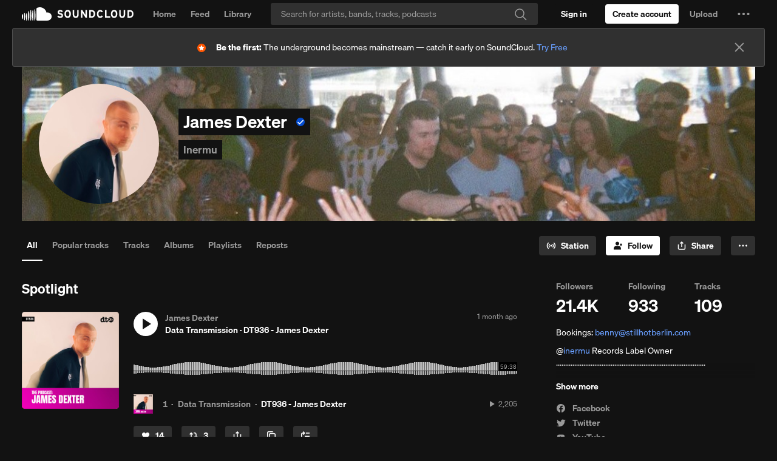

--- FILE ---
content_type: text/html; charset=utf-8
request_url: https://www.google.com/recaptcha/api2/aframe
body_size: 267
content:
<!DOCTYPE HTML><html><head><meta http-equiv="content-type" content="text/html; charset=UTF-8"></head><body><script nonce="S7HwtK3koO4o1KNvUdkzlw">/** Anti-fraud and anti-abuse applications only. See google.com/recaptcha */ try{var clients={'sodar':'https://pagead2.googlesyndication.com/pagead/sodar?'};window.addEventListener("message",function(a){try{if(a.source===window.parent){var b=JSON.parse(a.data);var c=clients[b['id']];if(c){var d=document.createElement('img');d.src=c+b['params']+'&rc='+(localStorage.getItem("rc::a")?sessionStorage.getItem("rc::b"):"");window.document.body.appendChild(d);sessionStorage.setItem("rc::e",parseInt(sessionStorage.getItem("rc::e")||0)+1);localStorage.setItem("rc::h",'1768900633096');}}}catch(b){}});window.parent.postMessage("_grecaptcha_ready", "*");}catch(b){}</script></body></html>

--- FILE ---
content_type: application/javascript
request_url: https://a-v2.sndcdn.com/assets/0-10264b48.js
body_size: 190644
content:
(window.webpackJsonp=window.webpackJsonp||[]).push([[0],Array(40).concat([function(e,t,n){e.exports=new(n(24))({applyTo:function(e,t){e.contextName=t,e.bubbleEvents=n(1).assign({},e.bubbleEvents,{contextrequest:"_onContextRequest"})},_onContextRequest:function(e){var t=this.model,o=n(94).extractPromotedAttrs(t);o&&n(1).defaults(e.data,o),!e.data.urn&&t&&(e.data.urn=t.getUrn()),e.data.scope||(e.data.scope=[]),e.data.scope.unshift(this.contextName),this.onContextRequest&&this.onContextRequest(e)}})},function(e,t,n){(function(t){var o=t(window.document.body),i=0,a=e.exports=n(8).extend(n(324),{className:"modal g-z-index-modal-background g-opacity-transition",css:n(680),defaults:{width:null,height:null,edgeOffset:30,theme:void 0,warnBeforeClosing:!1,stayOpenOnNavigate:!1,confirmCloseMessage:n(2).Lingua.t("Are you sure you want to close this?"),customElementsInside:null,transparentBackground:!1,HeaderSubview:null,headerSubviewArgs:{},title:"",filter:"whiteout",isScrollable:!0,onClose:null,onOpen:null,ignoreVisibleElements:["#onetrust-banner-sdk"]},element2selector:{content:".modal__content",modal:".modal__modal",header:".modal__header"},events:{"mousedown .modal__modal":function(){this.clickStartedInside=!0},"click .modal__closeButton":function(){this.isOpened&&this.close()}},states:{invisible:function(e){this.$el.toggleClass("invisible",e),"whiteout"===this.options.filter&&this.$el.toggleClass("g-backdrop-filter-grayscale",!e)},showBackground:"showBackground",fullHeight:"fullHeight"},template:n(1612),setup:function(e){var t=e.filter;this.toggleState("invisible",!0),this.options.theme&&this.$el.addClass(this.options.theme),"whiteout"===t?this.$el.addClass("modalWhiteout"):"darken"===t&&this.$el.addClass("modalDarken")},getOverlayContentEl:function(){return this.getElement("content")},renderDecorate:function(){if(this.hasHeader()){var e=this.options,t=e.HeaderSubview,o=e.headerSubviewArgs,i=e.title,a=new l({ContentView:t,contentViewArgs:o,text:i});this.addSubview(a,"header"),this.getElement("header").append(a.render().el),n(1).bindAll(this,"onScroll"),this.$el.on("scroll",this.onScroll)}},teardown:function(){this.toggleState("invisible",!0).toggleState("showBackground",!1),this.$el.off("scroll",this.onScroll)},canBeClosed:function(){var e=this.options;return!e.warnBeforeClosing||e.warnBeforeClosing&&window.confirm(e.confirmCloseMessage)},onDocumentClick:function(e){var n=t(e.target);this.clickStartedInside?this.clickStartedInside=!1:this.isOpened&&s.call(this,n)&&!this._shouldNotCloseOnClick()&&this.close()},onLayoutChange:function(){this.options.stayOpenOnNavigate||this.close()},onOverlayOpen:function(e){var t=this._handlePotentialStackingOverlay(e);e.isOpened&&e!==this&&e instanceof a&&!t&&this.close(!0),this.options.onOpen&&this.options.onOpen()},_hasHoveringHeader:!1,onScroll:function(){var e=this.el.scrollTop>=i;e&&!this._hasHoveringHeader?(this.getElement("header").addClass("hovering"),this._hasHoveringHeader=!0):!e&&this._hasHoveringHeader&&(this.getElement("header").removeClass("hovering"),this._hasHoveringHeader=!1)},close:function(e){!this.disposed&&this.isOpened&&(e||this.canBeClosed())&&(this.trigger(n(169).OverlayEvents.CLOSING),c.call(this,!0),this.toggleState("invisible",!0).toggleState("fullHeight",!1),this.addDeferred(n(1).delay(this.toggleState.bind(this,"showBackground",!1),300)),this.addDeferred(n(1).delay(n(324).properties.defaults.close.bind(this,!0),500)),this.options.onClose&&this.options.onClose())},onWindowScroll:n(1).noop,position:function(){var e,t=this.options,o=t.width,a=t.height,l=t.edgeOffset,s=window.innerWidth,r=s-2*l,u=window.innerHeight-2*l,d=0,p=Math.min(r,o);"full"===a?(e=u,this.toggleState("fullHeight",!0)):e=n(1).isNumber(a)?a+"px":"auto",i=i||parseInt(this.getElement("modal").css("margin-top"),10),c.call(this,!1),this.hasHeader()&&(d=this.getElement("header").outerHeight());var m={width:p,left:(s-p)/2};this.getElement("modal").css(n(1).assign({},m,{marginTop:i+d+"px",height:e})),this.getElement("header").css(m),this.addDeferred(n(1).defer(this.toggleState.bind(this,"showBackground",!0))),this.addDeferred(n(1).delay(this.toggleState.bind(this,"invisible",!1),200))},hasHeader:function(){var e=this.options,t=e.HeaderSubview,n=e.title;return!(!t&&!n)},getTemplateData:function(e){return this.options.isScrollable||this.$el.css("overflow-y","hidden"),e.hasHeader=this.hasHeader(),e.closeButtonIcon=n(19).reactSubview(n(14).Close),e}},{TOTAL_DURATION:500}),l=n(8).extend({className:"g-modal-section sc-py-3x modal__title",defaults:{text:"",ContentView:null,contentViewArgs:null},template:function(){var e=this.options,t=e.text,o=e.ContentView,i=e.contentViewArgs;return'<div class="modal__titleContent sc-border-light-bottom">'+(o?n(19).subview(o,i):'<h2 class="modal__titleText g-modal-title-h1">'+t+"</h2>")+"</div>"}});function s(e){var t=[this.getElement("modal"),this.getElement("header"),".ui-datepicker",".dropdownMenu",".dialog","#gritter-notice-wrapper"];return t.push.apply(t,this.options.customElementsInside),n(1).some([".modal__closeButton"],r(e))||!n(1).some(t,r(e))}function r(e){return function(t){return e.closest(t).length}}function c(e){var t=e?0:n(448).getScrollbarSize();o.css("paddingRight",t).toggleClass("g-overflow-hidden",!e),this.$el.css("paddingRight",t)}}).call(this,n(26))},,,,,,,,,,,,,,,,,,function(e,t,n){"use strict";n.r(t),n.d(t,"KeyboardShortcutType",(function(){return o})),n.d(t,"trackKeyboardShortcut",(function(){return l}));var o,i=n(16),a=n.n(i);function l(e,t){a.a.tracking.track("Keyboard Shortcut Used",{shortcut:e,object_urn:t||null})}!function(e){e.Dialog="dialog",e.GotoCollection="gotoCollection",e.GotoHistory="gotoHistory",e.GotoLikes="gotoLikes",e.GotoNowPlaying="gotoNowPlaying",e.GotoProfile="gotoProfile",e.GotoStream="gotoStream",e.Like="like",e.Load="load",e.Mute="mute",e.Next="next",e.PlayPause="playPause",e.Prev="prev",e.SeekForward="seekForward",e.Repeat="repeat",e.Repost="repost",e.Search="search",e.SeekBackward="seekBackward",e.ToggleQueue="toggleQueue",e.ToggleShuffle="toggleShuffle",e.VolDown="volDown",e.VolUp="volUp"}(o||(o={}))},,,,,,,,,,,,,,,,,,,,,,,,,,,function(e,t,n){(function(t){var o=function(e){return"go"===e?"consumer_sub_ad":"creator_sub_ad"},i=function(e){return"go"===e?"clickthrough::consumer_sub_ad":"clickthrough::creator_sub_ad"};e.exports=new(n(24))({requires:["getUpsellRef"],applyTo:function(e,l){var s=l.elSelector,r=l.getElSelector,c=l.type,u=l.getType,d=l.getImpressionName,p=void 0===d?o:d,m=l.getClickthroughName,h=void 0===m?i:m,A=l.shouldTrackUpsellClick,g=void 0===A?n(1).constant(!0):A,f=l.shouldTrackImpression,_=void 0===f?n(1).constant(!0):f;var C=r||function(){return s},v=u||function(){return c};function y(e){if(g.call(this)){var o=v.call(this);n(20).trackV1Click({context:this.getContextData(),click_name:h(o),click_category:"pro"===o?"creator_subs":"consumer_subs",click_object:a(this.getUpsellRef()),click_target:t(e.target).attr("href")})}}this.merge(e,{events:{click:function(e){var n=C.call(this);n&&!t(e.target).is(n)||y.call(this,e)}}}),e.trackImpression=function(){if(_()){var e=v.call(this);n(20).trackImpression({context:this.getContextData(),impression_name:p(e),impression_object:a(this.getUpsellRef())})}},n(699).withOptions(s).applyTo(e)}});function a(e){return["soundcloud","tcode",n(1).isString(e)?e.replace(/^t/,""):""].join(":")}}).call(this,n(26))},,,,,,,,,,,,,,,,,,,,,,,,,,,,,,,,,,,,,,,,,,,,,,,,function(e,t,n){var o,i,a,l,s,r=window,c={dialogEnabled:!0,dialogType:null,dialogSelector:null};e.exports=new(n(24))({applyTo:function(e){this.merge(e,{defaults:c})},defaults:{dialogSubviewArgs:null,dialogArgs:null,shouldOpenDialog:function(e){return!0}},after:{renderDecorate:function(){var e=this.options;!1!==e.dialogEnabled&&(e.dialogSelector?n(1).isString(e.dialogSelector)?u.call(this,this.$(e.dialogSelector)):n(1).isObject(e.dialogSelector)&&n(1).each(e.dialogSelector,(function(e,t){u.call(this,this.$(t),e)}),this):u.call(this,this.$el))}},before:{disposeSubviews:function(){o&&o._parentView===this&&o.close()}}});function u(e,t){t=t||{},e.on("mouseenter",t,d.bind(this)).on("mouseleave",p.bind(this))}function d(e){(function(e){if(n(95).opera)return!1;return!!(void 0===e.buttons?e.which:e.buttons)})(e)||(r.clearTimeout(s),r.clearTimeout(l),o?_.call(this,e):a=r.setTimeout(m.bind(this,e),150))}function p(e){r.clearTimeout(a),l=r.setTimeout(h.bind(this,e),400)}function m(e){this.disposed||(r.clearTimeout(s),_.call(this,e))}function h(e){!this.disposed&&o&&o.options.relativeElement===e.target&&v()}function A(){r.clearTimeout(l),r.clearTimeout(s)}function g(){s=r.setTimeout(v,400)}function f(){this.removeSubview(o),o._dispose(),o=null,r.clearTimeout(s)}function _(e){var t=this;o&&o.options.relativeElement!==e.target&&o.close(),!o&&this.shouldOpenDialog(e)&&(i&&n(1).isFunction(i.reject)&&i.reject(),i=C.call(this,e),n(11).all([i]).done((function(a){i=null,(o=n(358).create(t.options.dialogType,e.target,a,n(1).result(t,"dialogArgs"))).on(n(358).Events.CLOSED,f,t).$el.on("mouseenter",A).on("mouseleave",g),t.addSubview(o),o.open()})))}function C(e){var t=e.data,o=!n(1).isFunction(t)&&n(1).isEmpty(t)?this.dialogSubviewArgs:t;return n(1).isFunction(o)&&(o=o.call(this,e.target)),o}function v(){o&&o.close()}},,,,,,,,,,,function(e,t,n){e.exports=new(n(24))({defaults:{isAudible:!1,isAudibleUpload:!1,isPlaylist:!1,isProfileSettings:!1,isSound:!1,isMeUser:!1,isUser:!1,isSystemPlaylist:!1},before:{initialize:function(e){var t=e.resource_type;switch(t){case"me-user":this.ModelClass=n(79),this.isMeUser=!0;break;case"user":this.ModelClass=n(46),this.isUser=!0;break;case"profile-settings":this.ModelClass=n(992),this.isProfileSettings=!0;break;case"sound":case"playlist":this.ModelClass=n(62).getClass({resource_type:t}),this.isAudible=!0,this.isSound="sound"===t,this.isPlaylist="playlist"===t;break;case"sound-upload-edit":case"playlist-upload":this.ModelClass=n(128).getClass({resource_type:t}),this.isAudibleUpload=!0;break;case"playlist-edit":this.ModelClass=n(190);break;case"system-playlist":this.ModelClass=n(114),this.isAudible=!0,this.isSystemPlaylist=!0}}}})},,,,,function(e,t,n){var o={dialog:n(358),dropdown:n(225),modal:n(41)};e.exports=n(8).extend(n(67),{defaults:{el:null,overlayType:null,overlayOptions:{},ContentViewClass:null,contentViewArgs:null,hasActiveState:!0,zIndexLevel:null,onOpen:n(1).noop,onClose:n(1).noop},contentView:null,domId:null,_overlay:null,setup:function(e){var t=e.zIndexLevel;n(1).bindAll(this,"toggleOverlay"),this.domId=n(1).uniqueId("dropdown-button-"),this.$el.attr({"aria-haspopup":"true",role:"button","aria-owns":this.domId}),t&&(this.options.overlayOptions=n(1).defaults({zIndexLevel:t},this.options.overlayOptions))},dispose:function(){this.disposeOverlay()},disposeOverlay:function(){var e=this._overlay;e&&(e.isOpened?e.once(n(225).Events.CLOSED,e._dispose,e):e._dispose(),this._overlay=null)},onOverlayToggle:function(e){this.toggleState("active",e&&this.options.hasActiveState)},onClick:function(e){e.preventDefault(),this.toggleOverlay()},toggleOverlay:function(){var e=this.getOverlay();e.isOpened?(e.close(),this.options.onClose()):(e.open(),this.options.onOpen())},_createOverlay:function(){var e=this.options,t=o[e.overlayType];var a=i.call(this,e.ContentViewClass),l=n(1).assign({resource_id:e.resource_id,resource_type:e.resource_type},this.getContentViewArgs()),s=new t(n(1).assign({togglerEl:this.el,relativeElement:this.el,Subview:a,subviewArgs:l,domId:this.domId,text:e.blockContent||e.text},e.overlayOptions));return s._parentView=this,s},getOverlay:function(){var e,t=this,o=this._overlay,i=n(225).Events,a=i.OPENED,l=i.CLOSED;return null!=(e=o)&&e.disposed&&(this.stopListening(o),o=null),o||(o=this._createOverlay(),this.listenTo(o,a+" "+l,(function(){var e=t.isOverlayOpened(),o=t.$el;t.onOverlayToggle(e),t.bubble(n(306).TOGGLE,{$el:o,isOpened:e})}))),this._overlay=o,o},getContentViewArgs:function(){return this.options.contentViewArgs},isOverlayOpened:function(){return!!this._overlay&&this.getOverlay().isOpened}},{Events:n(306)});function i(e){return e?n(1).isFunction(e.extend)?e:e.call(this):void 0}},function(e,t,n){"use strict";n.r(t),function(e){var o=n(1),i=n.n(o),a=n(8),l=n.n(a),s=(n(54),n(118),n(27),n(285),l.a.extend({template:n(2896),css:n(931),tagName:"article",className:"sidebarModule g-all-transitions-200-linear",element2selector:{content:".sidebarContent",title:".sidebarHeader__actualTitle"},states:{empty:"empty",collapsed:"collapsed"},defaults:{title:null},moduleClassName:null,hasHeader:!0,title:null,countableAttribute:null,titleWithCount:null,iconClassName:null,moreText:null,moreLink:null,moreClassName:null,noFollow:!1,isDismissable:!1,dismissIcon:null,itemsPerRow:1,itemMinHeight:null,contentMinHeight:null,Subview:null,subviewArgs:null,events:{"click .sidebar__moreLink":"onMoreLinkClick"},onMoreLinkClick:i.a.noop,renderDecorate:function(){var e=!this.shouldShow();this.$el.addClass(this.moduleClassName),this.toggleState("empty",e),e||(this.updateTitle(),this.createSubview(),this.update())},getTemplateData:function(){return{shouldShow:this.shouldShow(),iconClassName:i.a.isFunction(this.iconClassName)?this.iconClassName():this.iconClassName,hasHeader:this.hasHeader,externalMore:this.moreLink&&0!==this.moreLink.indexOf("/"),moreText:this.moreText,moreLink:this.moreLink,moreClassName:this.moreClassName,noFollow:this.noFollow,isDismissable:this.isDismissable,dismissIcon:i.a.isFunction(this.dismissIcon)?this.dismissIcon():this.dismissIcon,contentMinHeight:null}},getCount:function(){return this.model&&this.countableAttribute&&this.model.get(this.countableAttribute)||void 0},shouldShow:function(){return!this.countableAttribute||Boolean(this.getCount())},updateTitle:function(){if(this.hasHeader){var e,t,n=this.getCount();this.options.title?this.title=this.options.title:n&&this.titleWithCount&&(this.title=this.titleWithCount(n)),this.getElement("title").html(null!=(e=null==(t=this.title)?void 0:t.toString())?e:"")}},update:function(){if(this.subviews.content){var e=this.subviews.content.collection;if(e){var t=e.isPopulated(),n=e.length;!t||n?this.show():this.hide()}}},hide:function(){this.$el.hide()},show:function(){this.$el.show()},createSubview:function(){var e=this.addSubview(new this.Subview(i.a.assign({resource_id:this.model&&this.model.resource_id||this.options.resource_id,resource_type:this.model&&this.model.resource_type||this.options.resource_type},i.a.result(this,"subviewArgs"))),"content");e.on("update:collection",this.update,this),this.getElement("content").append(e.render().el)},onModelChange:function(e){var t=this;i.a.all(e.changedAttributes(),(function(n,o){return o===t.countableAttribute&&n>0&&e.previousAttributes()[o]>0}))?this.updateTitle():this.rerender()},onContextRequest:function(t){var n=this.$el.parent().children().filter((function(t,n){return e(n).children().size()>0})).index(this.$el);t.data.sidebar_module={position:n}}}));t.default=s}.call(this,n(26))},,,,,,,,,,,,,,,,,,function(e,t,n){"use strict";var o;n.r(t),n.d(t,"OverlayEvents",(function(){return o})),function(e){e.OPENED="overlay:opened",e.CLOSING="overlay:closing",e.CLOSED="overlay:closed"}(o||(o={}))},,,,,,,,,,,,,,,,,,,,,,,,,,,,,,,,,,,,,,function(e,t,n){e.exports=n(343).extend({defaults:{Form:n(128),field:"sharing",direction:"vertical",showSublabelsOnSelection:!0,title:n(2).Lingua.t("Privacy:")},css:[n(852),n(854)],className:"radioGroup sharingRadio"})},function(e,t,n){function o(){return(o=Object.assign?Object.assign.bind():function(e){for(var t=1;t<arguments.length;t++){var n=arguments[t];for(var o in n)({}).hasOwnProperty.call(n,o)&&(e[o]=n[o])}return e}).apply(null,arguments)}e.exports=n(8).extend(n(118).withOptions({names:[n(386).USE_ON_SOUNDCLOUD_SHORT_LINKS_FLAG]}),n(40).withOptions("socialShareButton"),n(145),n(67),{className:"shareButton sc-social-logo sc-social-logo-48",tagName:"a",defaults:{share_type:null,popupSize:null,serviceKey:null,serviceName:null,serviceBaseURL:null,campaignName:"share",isScButton:!1,sharingContext:null,isShortShareUrl:!1},requiredAttributes:["permalink_url"],observedAttributes:["secret_token","sharing"],buttonLabels:{default:function(){return n(2).Lingua.t("Share on [[socialNetworkName]]",{socialNetworkName:this.options.serviceName})}},setup:function(e){var t=e.serviceKey,o=e.shareOptions;this.sharingContext=new(n(387)),this.$el.addClass("sc-social-logo-"+t).attr({href:this.getHref(),target:"_blank",title:this.getButtonTitle("default"),"data-share-url":this.getShareURL(o)})},onClick:function(e){var t,o=this;e.preventDefault();var i=e.target.getAttribute("href");if(n(386).isShortLink(decodeURIComponent(i)))t=Promise.resolve(i);else{var a=e.target.getAttribute("data-share-url");t=this.getShortShareURL(a).then((function(e){if(!o.disposed){var t=o.getHref(e);return o.$el.attr("href",t),t}}))}t.then((function(e){o.openPopup(e),o.trackShareButtonClicked()}))},trackShareButtonClicked:function(){var e,t=this.options,i=t.resource_type,a=t.serviceKey,l=this.getContextData(),s=null!=(e=l.shareTrackingAttributes)?e:{},r=this.sharingContext.getCurrentUUID();n(20).trackShareClick(o({click_target:a,click_object:this.model.getUrn(),context:l,click_attributes:{source:null==l?void 0:l.event_source,sharing_id:r,other:this.isShortShareUrl?"short_link":"long_link"}},s)),n(48).trackEvent({category:"playlist"===i?n(48).EventCategory.playlist:"user"===i?n(48).EventCategory.profile:n(48).EventCategory.track,action:n(48).EventAction.share,label:a}),n(469).trackShared(i,this.model.getUrn(),a,this.getTrackingUiComponent(),r)},openPopup:function(e){var t=this.options.popupSize;return n(688).centered(e,t[0],t[1])},getHrefData:n(1).noop,getShareURL:function(e){var t;return t=null!=e&&e.ignoreContext&&this.model.originalSound?this.model.originalSound.getShareURL():this.model.getShareURL({type:this.options.share_type,sharing_id:this.sharingContext.getCurrentUUID()}),t=n(188).addSharingReferrerParams(t,this.options.serviceKey)},getShortShareURL:function(e){var t=this;return n(938).getShortLink(e).then((function(o){var i=JSON.parse(o).shortLink;return n(906).trackShortLinkCreated(i,e),t.isShortShareUrl=!0,i})).catch((function(){return t.isShortShareUrl=!1,e}))},getHref:function(e){return n(31).stringify({query:this.getHrefData(e)},this.options.serviceBaseURL)}})},function(e,t,n){"use strict";n.r(t),n.d(t,"preloadAuthWindow",(function(){return a})),n.d(t,"getPreloadedIframeWrapper",(function(){return l}));var o=n(260),i=null;function a(e){var t=(void 0===e?{}:e).isVisible,n=void 0!==t&&t;if(!i){(i=document.createElement("div")).className="webAuthContainerWrapper"+(n?"":" hidden");var a=document.createElement("iframe");a.scrolling="no",a.marginWidth="0",a.marginHeight="0",a.height="500px",a.width="400px",i.appendChild(a),document.body.appendChild(i),Object(o.getAuthIframeSrc)({endpoint:"web-auth",isVisible:n}).then((function(e){setTimeout((function(){a.src=e}),0)}))}}function l(e){return void 0===e&&(e=!1),i||a({isVisible:e}),i}},,,,,,,,function(e,t,n){e.exports=new(n(24))({_preloadingSoundPromise:null,_preloadingSound:null,applyTo:function(e,t){var o=(void 0===t?{}:t).getSound,i=void 0===o?n(1).constant(null):o;function a(){var e=this;if(!this.disposed){var t=this._preloadingSoundPromise=n(11).value(i.call(this));t.then((function(n){e.disposed||e._preloadingSoundPromise!==t||n&&n.isPlayable()&&(e._preloadingSound=n,n.requestPreloading())}))}}function l(){this._preloadingSoundPromise=null,this._preloadingSound&&(this._preloadingSound.unrequestPreloading(),this._preloadingSound=null)}this.after(e,{setup:function(){this.$el.hoverIntent({over:a.bind(this),out:l.bind(this),timeout:75,interval:50,sensitivity:7})}}),this.before(e,{dispose:function(){l.bind(this)}})}})},,,,,,,,,,,function(e,t,n){e.exports={getConfig:function(e){return n(893)._config[e]},gradient:function(e,t,n,a,l,s){a=a||1,s=s||e.canvas.height/a,null==l&&(l=1);var r=i(n)[t];return 1!==l&&(r=r.map((function(e){var t=3===e.length?e[2]:1;return[e[0],e[1],t*l]}))),r.reduce(o,e.createLinearGradient(0,0,0,s))},getColor:function(e,t){return i(t)[e]}};function o(e,t){var n=t[0],o="rgba("+t[1]+","+(3===t.length?t[2]:1)+")";return e.addColorStop(n,o),e}function i(e){return n(893)[e]}},,,,,,,,,,,,,function(e,t,n){(function(t){var o={SHOW:"tab:show",HIDE:"tab:hide"};e.exports=n(8).extend({template:n(1775),css:n(608),className:"tabs",defaults:{large:!1,tabs:null,activeTabIndex:0,forceDispose:!1},element2selector:{content:".tabs__content",slots:".tabs__contentSlot",tabs:".g-tabs",tabItems:".g-tabs-item",tabLinks:".g-tabs-link"},events:{"click .g-tabs:first .g-tabs-link":"onTabClick"},_tabs:null,_activeTab:null,_previousTab:null,_activeTabIndex:null,_previousTabIndex:null,setup:function(e){var t=e.tabs,n=e.activeTabIndex;this.setupTabs(t,n)},setupTabs:function(e,t){this._tabs=i.call(this,e),this._activeTabIndex=n(105).clamp(t,0,this._tabs.length-1),this._activeTab=this._tabs[this._activeTabIndex],this._activeTab.isActive=!0},renderDecorate:function(){a.call(this),this.showActiveTab()},showActiveTab:function(){var e=this._activeTab,t=this._activeTabIndex,n=s.call(this,t);e.isRendered||this.renderTab(this._activeTabIndex),n.show(),e.subviewInstance.trigger(o.SHOW)},renderTab:function(e){var t=this._tabs[e],n=t.hasOwnProperty.bind(t),o=n("content"),i=n("subview"),a=s.call(this,e);o?a.html(t.content):i&&r.call(this,t,a),t.isRendered=!0},hidePreviousTab:function(){var e=this._previousTab;null!=this._previousTabIndex&&(this.options.forceDispose&&e&&e.subviewInstance?(e.subviewInstance._dispose(),this.removeSubview(e.subviewInstance),e.isRendered=!1):this.getElement("slots").eq(this._previousTabIndex).hide(),null!=e&&e.subviewInstance&&e.subviewInstance.trigger(o.HIDE))},onTabClick:function(e){e.preventDefault();var n=e.currentTarget,o=this.getElement("tabLinks").index(n),i=this._tabs[o];if(o!==this._activeTabIndex&&!i.isDisabled){var a=this._tabs[this._previousTabIndex=this._activeTabIndex],s=this._tabs[this._activeTabIndex=o];l.call(this,a,this.getElement("tabLinks").filter(".active"),!1),l.call(this,s,t(n),!0),this._activeTab=s,this._previousTab=a,this.hidePreviousTab(),this.showActiveTab(),this._activeTab.onClick&&this._activeTab.onClick(),this.bubble("activeTabChanged",{index:this._activeTabIndex})}},getTemplateData:function(e){this.addTabErrorIcons(),e.tabs=this._tabs,e.singleTab=1===this._tabs.length&&this._tabs[0]},addTabErrorIcons:function(){this._tabs.forEach((function(e){e.errorIcon=n(19).reactSubview(n(14).Error)}))},rerender:function(){var e=this._activeTabIndex;this.setupTabs(i.call(this,this.options.tabs),e),n(8).prototype.rerender.call(this)}},{TAB_EVENTS:o});function i(e){return Array.isArray(e)?e.map(n(1).clone):e.call(this)}function a(){var e=this.getElement("content");this._tabs.forEach((function(){e.append('<div class="tabs__contentSlot"></div>')})),this.resetElementCache()}function l(e,t,n){e.isActive=n,t.toggleClass("active",n).attr("tabIndex",n?"-1":""),e.icon&&t.find(".sc-icon").toggleClass(e.icon.activeClass,n).toggleClass(e.icon.defaultClass,!n)}function s(e){return this.getElement("slots").eq(e)}function r(e,t){var o=e.hasOwnProperty("subviewArgs"),i=n(1).clone(this.options);o&&(i=n(1).assign(i,n(1).result(e,"subviewArgs")));var a=e.subview;e.subviewInstance=this.addSubview(new a(i)),t.html(e.subviewInstance.render().el)}}).call(this,n(26))},,,,,,,,,,,,,,,,,,,function(e,t,n){"use strict";n.r(t),function(e){n.d(t,"getRandomValues",(function(){return v})),n.d(t,"getRandomChars",(function(){return x})),n.d(t,"getRandomValueAndHash",(function(){return w})),n.d(t,"getAuthSessionValues",(function(){return P})),n.d(t,"getAuthIframeSrc",(function(){return O})),n.d(t,"ExchangeErrors",(function(){return S})),n.d(t,"codeExchange",(function(){return I})),n.d(t,"parseQueryString",(function(){return E})),n.d(t,"fallbackParseAccessRequest",(function(){return M}));var o,i=n(6),a=n.n(i),l=n(81),s=n.n(l),r=n(43),c=n.n(r),u=n(160);function d(e){var t="function"==typeof Map?new Map:void 0;return(d=function(e){if(null===e||!function(e){try{return-1!==Function.toString.call(e).indexOf("[native code]")}catch(t){return"function"==typeof e}}(e))return e;if("function"!=typeof e)throw new TypeError("Super expression must either be null or a function");if(void 0!==t){if(t.has(e))return t.get(e);t.set(e,n)}function n(){return p(e,arguments,A(this).constructor)}return n.prototype=Object.create(e.prototype,{constructor:{value:n,enumerable:!1,writable:!0,configurable:!0}}),h(n,e)})(e)}function p(e,t,n){if(m())return Reflect.construct.apply(null,arguments);var o=[null];o.push.apply(o,t);var i=new(e.bind.apply(e,o));return n&&h(i,n.prototype),i}function m(){try{var e=!Boolean.prototype.valueOf.call(Reflect.construct(Boolean,[],(function(){})))}catch(e){}return(m=function(){return!!e})()}function h(e,t){return(h=Object.setPrototypeOf?Object.setPrototypeOf.bind():function(e,t){return e.__proto__=t,e})(e,t)}function A(e){return(A=Object.setPrototypeOf?Object.getPrototypeOf.bind():function(e){return e.__proto__||Object.getPrototypeOf(e)})(e)}function g(e,t,n){return(t=function(e){var t=function(e,t){if("object"!=typeof e||!e)return e;var n=e[Symbol.toPrimitive];if(void 0!==n){var o=n.call(e,t||"default");if("object"!=typeof o)return o;throw new TypeError("@@toPrimitive must return a primitive value.")}return("string"===t?String:Number)(e)}(e,"string");return"symbol"==typeof t?t:t+""}(t))in e?Object.defineProperty(e,t,{value:n,enumerable:!0,configurable:!0,writable:!0}):e[t]=n,e}function f(){return(f=Object.assign?Object.assign.bind():function(e){for(var t=1;t<arguments.length;t++){var n=arguments[t];for(var o in n)({}).hasOwnProperty.call(n,o)&&(e[o]=n[o])}return e}).apply(null,arguments)}function _(e,t,n,o,i,a,l){try{var s=e[a](l),r=s.value}catch(e){return void n(e)}s.done?t(r):Promise.resolve(r).then(o,i)}function C(e){return function(){var t=this,n=arguments;return new Promise((function(o,i){var a=e.apply(t,n);function l(e){_(a,o,i,l,s,"next",e)}function s(e){_(a,o,i,l,s,"throw",e)}l(void 0)}))}}var v=null==(o=window.crypto)?void 0:o.getRandomValues.bind(window.crypto),y="ABCDEFGHIJKLMNOPQRSTUVWXYZabcdefghijklmnopqrstuvwxyz0123456789-._~",b=y.length;function x(e,t){void 0===t&&(t=v);var n=new Uint8Array(64);t(n);for(var o=Array(64),i=new Uint8Array(64),a=0;a<64;++a)o[a]=y[n[a]%b],i[a]=o[a].charCodeAt(0);return{charArray:o,byteArray:i}}function w(e){return k.apply(this,arguments)}function k(){return(k=C(regeneratorRuntime.mark((function e(t){var n,o,i,a,l,s;return regeneratorRuntime.wrap((function(e){for(;;)switch(e.prev=e.next){case 0:return void 0===t&&(t=v),n=D(),o=x(0,t),i=o.charArray,a=o.byteArray,e.next=5,n.digest({name:"SHA-256"},a);case 5:return l=e.sent,s=new Uint8Array(l),e.abrupt("return",{hash:B(s),value:i.join("")});case 8:case"end":return e.stop()}}),e)})))).apply(this,arguments)}function B(e){for(var t="",n=0;n<e.length;n++)t+=String.fromCharCode(e[n]);return btoa(t).replace(/\+/g,"-").replace(/\//g,"_").replace(/=+$/,"")}var S,T=null;function P(e){return null===T&&(T=w(null==e?void 0:e.getRandomValues).then((function(t){var n=t.hash,o=t.value;return{nonce:x(0,null==e?void 0:e.getRandomValues).charArray.join(""),pkceChallenge:n,pkceVerifier:o}})).catch((function(e){if(e instanceof $)throw{error:e,handled:!0};throw e}))),T}function O(e){var t,n,o=e.endpoint,i=e.errorCode,l=e.intent,r=e.options,c=e.isVisible,d=void 0!==c&&c,p=[];p.push("client_id="+a.a.get("client_id")),p.push("device_id="+encodeURIComponent(s.a.getAnonymousId()));var m=u.default.getTheme();"automatic"===m&&(m="prefers-color-scheme"),p.push("theme="+(null!=(t=m)?t:"dark")),p.push("ui_evo=true"),p.push("app_id="+a.a.get("client_application_id")),p.push("tracking=local"),a.a.get("features").has("v2_force_2fa_flow")&&p.push("force_2fa_flow=true"),null!=r&&r.alwaysRedirect&&p.push("always_redirect=true");var h=null;p.push("redirect_uri="+encodeURIComponent("https://soundcloud.com/signin/callback")),h=P({getRandomValues:null==r?void 0:r.getRandomValues}).then((function(e){p.push("state="+encodeURIComponent(btoa(JSON.stringify({client_id:a.a.get("client_id"),nonce:e.nonce})))),p.push("code_challenge="+encodeURIComponent(e.pkceChallenge),"code_challenge_method=S256")}));var A=[];i&&A.push("error_code="+i);var g=null==(n=a.a.get("router"))?void 0:n.getLayoutInfo(),f=(null==g?void 0:g.tracking)||{};f.pageName&&A.push("page_name="+encodeURIComponent(f.pageName)),f.pageUrn&&A.push("page_urn="+encodeURIComponent(f.pageUrn)),A.push("start_url="+encodeURIComponent(window.location.href));var _="signup"===l?"create_account":"sign_in";A.push("start_view="+_),A.push("is_visible="+d);var C=function(){return""+a.a.get("auth_ui_host")+o+"?"+p.join("&")+"#"+A.join("&")};return h?h.then((function(){return C()})):Promise.resolve(C())}function I(t){var n,o=E(t);if(!o)return Promise.reject(new Error(S.PARAMETER_PARSE_ERROR));if(!o.state)return Promise.reject(new Error(S.MISSING_STATE));try{n=JSON.parse(atob(o.state))}catch(e){return Promise.reject(new Error(S.INVALID_STATE))}if(!n.client_id)return Promise.reject(new Error(S.MISSING_CLIENT_ID));if(!o.code)return Promise.reject(new Error(S.MISSING_CODE));if(o.error)return Promise.reject(new Error(S.ERROR_IN_PARAM));var i="true"===o.signed_up,l=o.authentication_method||"";return new Promise((function(t,s){P().then((function(r){var u=r.nonce,d=r.pkceVerifier;n.nonce!==u&&s(new Error(S.MISMATCHED_NONCE));var p=c.a.getUrlForEndpoint("tokenExchange"),m={grant_type:"authorization_code",code:o.code||"",code_verifier:d||"",redirect_uri:a.a.get("oauthRedirectUri"),client_id:n.client_id};a.a.get("manageTokenExpiry")&&a.a.get("client_is_expiring")&&(p=c.a.getUrlForEndpoint("tokenExchangeProxy"),m=f({},m,{state:encodeURIComponent(btoa(JSON.stringify(n))),authValues:encodeURIComponent(btoa(JSON.stringify(r)))})),e.ajax({url:p,type:"POST",data:m,dataType:"json"}).then((function(e){t({token:e.access_token,isSignUp:i,authenticationMethod:l})}),(function(e){return s(new Error(S.EXCHANGE_ERROR))}))}))}))}function E(e){if(e){if("function"==typeof URLSearchParams){var t=new URLSearchParams(e),n={};return t.forEach((function(e,t){n[t]=e})),n}return M(e)}}function M(e){if(e)return e.slice(1).split("&").map((function(e){return e.split("=")})).reduce((function(e,t){return"string"==typeof t[1]?e[decodeURIComponent(t[0])]=decodeURIComponent(t[1].replace(/\+/g,"%20")):e[decodeURIComponent(t[0])]=void 0,e}),{})}function D(){var e,t,n;if(!window.isSecureContext)throw new $("This action requires a secure HTTPS connection");var o=null!=(e=null==(t=window.crypto)?void 0:t.subtle)?e:null==(n=window.crypto)?void 0:n.webkitSubtle;if(!o)throw new $("Cryptographic APIs are not available in this browser context");return o}!function(e){e.PARAMETER_PARSE_ERROR="PARAMETER_PARSE_ERROR",e.MISSING_STATE="MISSING_STATE",e.INVALID_STATE="INVALID_STATE",e.MISMATCHED_NONCE="MISMATCHED_NONCE",e.MISSING_CLIENT_ID="MISSING_CLIENT_ID",e.MISSING_CODE="MISSING_CODE",e.ERROR_IN_PARAM="ERROR_IN_PARAM",e.EXCHANGE_ERROR="EXCHANGE_ERROR"}(S||(S={}));var $=function(e){var t,n;function o(t){var n;return void 0===t&&(t="A secure HTTPS context is required"),g(function(e){if(void 0===e)throw new ReferenceError("this hasn't been initialised - super() hasn't been called");return e}(n=e.call(this,t)||this),"code","SECURE_CONTEXT_REQUIRED"),n.name="SecureContextRequiredError",n}return n=e,(t=o).prototype=Object.create(n.prototype),t.prototype.constructor=t,h(t,n),o}(d(Error))}.call(this,n(26))},,,,,,,,,,function(e,t,n){e.exports=n(8).extend(n(477).default,n(86).withOptions({type:"pro"}),{tagName:"a",className:"creatorSubscriptionsButton sc-link",defaults:{testId:null,icon:null,ctaTarget:"landing_page",iconClassName:null},setup:function(e){var t=e.tcode,o=e.testId,i=this.options.ctaTarget,a=["checkout_artist_pro","checkout_artist"].includes(i),l="checkout_artist"===i,s=n(60).getCheckoutFragmentValues(i),r=n(60).getCreatorLink({tcode:t,shouldSkipLandingPage:a,planId:l?n(25).ProductId.CREATOR_SUBSCRIPTION_4:n(25).ProductId.CREATOR_SUBSCRIPTION_3,fragment:s}),c=r.link,u=r.target;this.$el.attr("href",c).attr("target",u),o&&this.$el.attr("data-test-id",o)},template:function(){return n(19).children([this.options.icon&&n(19).reactSubview(this.options.icon,{className:this.options.iconClassName}),this.options.text])}})},,,function(e,t,n){e.exports=new(n(24))({requirePrototype:n(8).prototype,_product:null,before:{setup:function(){this._product=this.addDataSource(new(n(68))({id:n(35).CONSUMER_SUBSCRIPTION_HIGH_TIER}),{observedAttributes:["preselected_term"]})}}})},function(e,t,n){e.exports=n(8).extend(n(40).withOptions("userBadgeList"),{className:"userBadgeListItem",template:n(2916),css:n(2917),ModelClass:n(46),requiredAttributes:["permalink","username","urn","followers_count"],events:{"click .userBadgeListItem__heading":"onUsernameClick","click .userBadgeListItem__image":"onArtworkClick"},getTemplateData:function(e){return e.containerOptions={style:{display:"flex","align-items":"center"}},e.isMe=this.model.isMe(),e},onUsernameClick:function(){o.call(this,"username")},onArtworkClick:function(){o.call(this,"artwork")},onContextRequest:function(e){e.data.userModel=this.model}});function o(e){this.bubble("itemNavigation",{objectUrn:this.model.getUrn()});var t=this.getContextData(),o={click_name:"item_navigation",context:t};null!=t&&t.click_attributes&&(o.click_attributes=t.click_attributes),null!=t&&t.urn&&(o.click_object=t.urn),n(20).trackV0Click(["userBadgeListItem",e],o)}},,,,,,,,,,,,,,,,,,,,,,,,,,,,,,function(e,t,n){e.exports=n(8).extend(n(1068),n(855),n(217).withOptions({getSound:function(){if(!this.getState("disabled"))return this.model.getCurrentSound()}}),{_adBuffering:!1,_fetchTrackPoliciesJqXHR:null,ModelClass:n(62),observedAttributes:{playlist:["tracks"],sound:["state"]},defaults:{getRestoreUrl:null,prefetchTrackPolicies:!1,isResponsive:!1},setup:function(e){var t=this;e.size;this.options.isResponsive&&n(100).on("resize:x:throttled",this.adjustButtonSize.bind(this)),this.listenTo(this.model,"play pause change:playable buffering:start buffering:end change:tracks",this.synchronizeStates).listenTo(this.model,"ad:buffering:start ad:buffering:end",o),this._debouncedSynchronizeStates=n(1).debounce(this.synchronizeStates,250),this.model.getSounds().forEach((function(e){return t.listenTo(e,"change:policy",t._debouncedSynchronizeStates)})),this.synchronizeStates()},adjustButtonSize:function(){this.$el&&(window.innerWidth<=1239&&"xlarge"!==this.options.size?(this.$el.removeClass("sc-button-xxlarge"),this.$el.addClass("sc-button-xlarge")):(this.$el.addClass("sc-button-xxlarge"),this.$el.removeClass("sc-button-xlarge")))},renderDecorate:function(){this.options.prefetchTrackPolicies&&this.prefetchTrackPolicies(),this.options.isResponsive&&this.adjustButtonSize()},onClick:function(e){e.shiftKey?this.addExplicitQueueItem(this.model):this.toggleAudible(this.model,{userInitiated:!0})},isPlaying:function(){return this.model.isPlaying()},isDisabled:function(){return!this.isAudiblePlayable(this.model)||this._fetchTrackPoliciesJqXHR&&"rejected"===this._fetchTrackPoliciesJqXHR.state()||i.call(this)&&s.call(this)&&!a.call(this)},isBuffering:function(){return this._adBuffering||!a.call(this)&&!s.call(this)&&(!this._fetchTrackPoliciesJqXHR||"rejected"!==this._fetchTrackPoliciesJqXHR.state())||this.model.isBuffering()},isOverQuota:function(){return this.model.isOverQuota()},getRestoreUrl:function(){return this.options.getRestoreUrl&&this.options.getRestoreUrl.apply(this,arguments)},prefetchTrackPolicies:function(){r.call(this)}});function o(e){this._adBuffering=e.sound.isBuffering(),this.synchronizeStates()}function i(){return"playlist"===this.model.resource_type||"system-playlist"===this.model.resource_type}function a(){for(var e=this.model.getSounds(),t=!1,n=0;n<e.length;n++){var o=e[n];if(!l(o))break;if(l(o)&&!o.isSnippetized()&&!o.isBlocked()){t=!0;break}}return t}function l(e){return!!e.get("policy")}function s(){var e=this.model?this.model.getSounds():[];return e.length>0&&e.every(l)}function r(){var e=this;s.call(this)||this._fetchTrackPoliciesJqXHR||(this._fetchTrackPoliciesJqXHR=this.model.fetch().always((function(){e.disposed||("playlist"===e.model.resource_type&&e.model.prepareSounds(),e.synchronizeStates())})))}},function(e,t,n){e.exports=new(n(24))({defaults:{tagName:"form",formSelector:null,formId:null,submit:function(e){e.preventDefault(),this.onSubmit(this.getFormElement()[0].elements),this.bubble("simple-form:submit")},reset:function(e){e.preventDefault(),this.onReset(),this.bubble("simple-form:reset")},getFormElement:function(){return this.formSelector?this.$(this.formSelector):this.$el},onSubmit:n(1).noop,onReset:n(1).noop},applyTo:function(e){var t={},o=this.formSelector;t[["reset.simple-form",o].join(" ").trim()]="reset",t[["submit.simple-form",o].join(" ").trim()]="submit",e.events=n(1).defaults(t,e.events)},before:{setup:function(){this.formId=n(1).uniqueId("form-")}},around:{getTemplateData:function(e,t){return(t=e(t)||t).form_id=this.formId,t}}})},function(e,t){e.exports={TOGGLE:"dropdownButton:toggle"}},function(e,t,n){(function(t){var o=t(window.document),i=(e.exports=new(n(24))({after:{teardown:function(){this.disposeScrollable()}},scrollpane:null,verticalScrollbar:null,horizontalScrollbar:null,setupScrollable:function(e,t,o){var a=this;return this.whenInserted().done((function(){if(a.scrollpane)a.scrollpane.update();else{var l=e.attr("style")||"";e.attr("style",l+" overflow: hidden !important;"),a.scrollableContainer=e,a.scrollableContentElement=t,a.scrollpane=new i(e,t,o),a.onDOMChanges=n(1).debounce(a.onDOMChanges.bind(a),250),(o.monitorChanges||n(108).MutationObserver)&&r.call(a,t,a.onDOMChanges)}a.updateScrollable(!0)}))},onDOMChanges:function(){this.updateScrollable(!0)},disposeScrollable:function(){this.scrollpane&&(this.scrollpane.el.removeClass("g-scrollable g-scrollable-v g-scrollable-h").attr("style",""),this.scrollpane.innerEl.removeClass("g-scrollable-inner").attr("style",""),delete this.scrollpane),c.call(this,this.scrollableContentElement,this.onDOMChanges),this.destroyVerticalScrollbar(),this.destroyHorizontalScrollbar()},updateScrollable:function(e){var t=this.scrollpane;if(t){t.update();var n=t.needHScroll();!this.horizontalScrollbar&&n?this.horizontalScrollbar=new l(t):this.horizontalScrollbar&&!n&&this.destroyHorizontalScrollbar(),this.horizontalScrollbar&&(this.horizontalScrollbar.update(),e||this.horizontalScrollbar.show());var o=t.needVScroll();!this.verticalScrollbar&&o?this.verticalScrollbar=new s(t):this.verticalScrollbar&&!o&&this.destroyVerticalScrollbar(),this.verticalScrollbar&&(this.verticalScrollbar.update(),e||this.verticalScrollbar.show())}},destroyVerticalScrollbar:function(){this.verticalScrollbar&&(this.verticalScrollbar.destroy(),this.verticalScrollbar=null)},destroyHorizontalScrollbar:function(){this.horizontalScrollbar&&(this.horizontalScrollbar.destroy(),this.horizontalScrollbar=null)}}),function(e,t,o){this.el=e,this.innerEl=t,this.options=n(1).defaults(o,this.options),e.addClass("g-scrollable"),o.hScroll&&!o.vScroll?e.addClass("g-scrollable-h"):!o.hScroll&&o.vScroll&&e.addClass("g-scrollable-v"),t.addClass("g-scrollable-inner"),this.update()});i.prototype={constructor:i,el:null,innerEl:null,options:{hScroll:!0,vScroll:!0,padding:2,scrollTrap:!0,monitorChanges:!1},update:function(){var e=this.el,t=this.innerEl,o=t.scrollTop();t.css({height:"auto"});var i=Math.min(e.height(),t.height());this.options.hScroll?t.css({height:i+(0===n(448).getScrollbarSize()?30:n(448).getScrollbarSize()),paddingBottom:0===n(448).getScrollbarSize()?30:0}):t.css({"overflow-x":"hidden",height:i}),t.scrollTop(o);var a=t.scrollLeft();t.css({width:"auto"});var l=Math.min(e.width(),t.width());this.options.vScroll?t.css({width:"auto",paddingRight:"0"}):t.css({"overflow-y":"hidden",width:l}),t.scrollLeft(a)},needVScroll:function(){return!!(this.el&&this.innerEl&&this.options.vScroll)&&this.innerEl[0].scrollHeight>this.el.outerHeight()},needHScroll:function(){return!!(this.el&&this.innerEl&&this.options.hScroll)&&this.innerEl[0].scrollWidth>this.el.outerWidth()}};var a=function(e){this.el=this.buildEl(),this.scrollpane=e,this.scrollpane.el.append(this.el),n(1).bindAll(this,"onMouseEnter","onMouseLeave","onMouseWheel","onMouseDown","onScroll"),this.el.on("mousedown",this.onMouseDown).on("mouseenter",this.onMouseEnter),e.innerEl.on("scroll",this.onScroll).on("mouseenter",this.onMouseEnter).on("mouseleave",this.onMouseLeave).on("wheel",this.onMouseWheel)};a.prototype={constructor:a,el:null,scrollpane:null,isDragging:!1,isHovered:!1,isVisible:!1,onScroll:function(){this.isVisible||(this.show(),this.isHovered||this.isDragging||(this.hiding=window.setTimeout(this.hide.bind(this),1500))),this.update()},show:function(){this.isVisible||(this.isVisible=!0,this.update(),this.el.addClass("g-scrollbar-visible"),this.hiding&&(window.clearTimeout(this.hiding),this.hiding=null))},hide:function(){this.isVisible&&(this.isVisible=!1,this.el.removeClass("g-scrollbar-visible"))},destroy:function(){this.scrollpane.innerEl.off("scroll",this.onScroll).off("mouseenter",this.onMouseEnter).off("mouseleave",this.onMouseLeave).off("wheel",this.onMouseWheel),this.el.remove()},onMouseEnter:function(){this.isHovered=!0,this.show()},onMouseLeave:function(){this.isHovered=!1,this.isDragging||this.hide()},onMouseDown:function(e){var t=this,n=window.document,i=this.onMouseMove.bind(this);e.preventDefault(),this.isDragging=!0,this.startPageY=e.pageY-parseInt(this.el.css("top"),10),this.startPageX=e.pageX-parseInt(this.el.css("left"),10),n.onselectstart=function(){return!1},o.on("mousemove",i).on("mouseup",(function(){t.isDragging=!1,n.onselectstart=null,o.off("mousemove",i),t.isHovered||t.hide()}))},update:n(1).noop,buildEl:n(1).noop,onMouseMove:n(1).noop,onMouseWheel:n(1).noop};var l=n(220).extend([a.prototype,{initialize:function(){a.apply(this,arguments)},minWidth:30,update:function(){var e=this.scrollpane.innerEl.get(0),t=this.scrollpane.el.width(),n=(t-2*this.scrollpane.options.padding)*t/e.scrollWidth,o=Math.max(this.minWidth,n),i=Math.max(0,o-n);this.el.css("height",o).css("top",(o-i)*e.scrollLeft/e.scrollWidth)},buildEl:function(){return t('<div class="g-scrollbar g-scrollbar-horizontal">')},onMouseMove:function(e){var t=e.pageX-this.startPageX,o=this.scrollpane.innerEl.get(0),i=this.el.width(),a=this.scrollpane.el.width()-2*this.scrollpane.options.padding,l=n(105).clamp(t,0,a-i);o.scrollLeft=(o.scrollWidth-this.scrollpane.el.width())*l/(a-i)},onMouseWheel:function(e){if(this.scrollpane.options.scrollTrap){var t=this.scrollpane.innerEl.get(0),n=e.originalEvent.deltaX;if(n<0&&0===t.scrollLeft||n>0&&t.scrollLeft+this.scrollpane.el.width()===this.innerEl.scrollWidth)return e.preventDefault(),!1}}}]),s=n(220).extend([a.prototype,{initialize:function(){a.apply(this,arguments)},minHeight:30,update:function(){var e=this.scrollpane.innerEl.get(0),t=this.scrollpane.el.height(),n=t-2*this.scrollpane.options.padding,o=n*t/e.scrollHeight,i=Math.max(this.minHeight,o),a=Math.max(0,i-o);this.el.css("height",i).css("top",(n-a)*e.scrollTop/e.scrollHeight)},buildEl:function(){return t('<div class="g-scrollbar g-scrollbar-vertical">')},onMouseMove:function(e){var t=e.pageY-this.startPageY,o=this.scrollpane.innerEl.get(0),i=this.el.height(),a=this.scrollpane.el.height(),l=a-2*this.scrollpane.options.padding,s=n(105).clamp(t,0,l-i);o.scrollTop=(o.scrollHeight-a)*s/(l-i)},onMouseWheel:function(e){if(this.scrollpane.options.scrollTrap){var t=this.scrollpane.innerEl.get(0),n=e.originalEvent.deltaY;if(n<0&&0===t.scrollTop||n>0&&t.scrollTop+this.scrollpane.el.height()===t.scrollHeight)return e.preventDefault(),!1}}}]);function r(e,t){var o=e[0];if(!this.isDOMMonitoringStarted){if(n(108).MutationObserver){var i=new window.MutationObserver(t);i.observe(o,{childList:!0,subtree:!0}),this._observer=i}else o.addEventListener("DOMNodeRemoved",t),o.addEventListener("DOMNodeInserted",t);this.isDOMMonitoringStarted=!0}}function c(e,t){if(e){var o=e[0];this.isDOMMonitoringStarted&&(n(108).MutationObserver?this._observer&&this._observer.disconnect():(o.removeEventListener("DOMNodeRemoved",t),o.removeEventListener("DOMNodeInserted",t)),this.isDOMMonitoringStarted=!1)}}}).call(this,n(26))},,,function(e,t,n){(function(t){function o(){return(o=Object.assign?Object.assign.bind():function(e){for(var t=1;t<arguments.length;t++){var n=arguments[t];for(var o in n)({}).hasOwnProperty.call(n,o)&&(e[o]=n[o])}return e}).apply(null,arguments)}e.exports=new(n(24))({requirePrototype:n(8).prototype,requires:["_product"],applyTo:function(e,t){var n,o=void 0===t?{}:t,a=o.selector,l=void 0===a?"":a,s=o.getAudible,r=void 0===s?function(){return this.model}:s,c=o.shouldNavigate,u=void 0===c?function(){return!0}:c;this.merge(e,{events:(n={},n["click "+l]=i,n)}),this.before(e,{setup:function(){this._getAudible=r.bind(this),this._shouldNavigate=u.bind(this)}})}});function i(e){var o=e.target;if(!this.disposed&&!(t(o).closest("a,button,input,label").length>0)&&this._shouldNavigate()){var i=this._getAudible();(function(e){return"sound"===e.resource_type})(i)&&(!i.isSnippetized()||i.isPlayable()||n(101).isSoundBlocked(i,this._product)||function(e){var t=n(60).getConsumerLink("t2485"),o=t.link,i=t.target;if(!window.open(o,i))return;a(e,{click_name:"clickthrough::snippet",click_object:e.urn,click_category:"engagement"}),a(e,{click_name:"clickthrough::consumer_sub_ad",click_object:"soundcloud:tcode:2485",click_category:"consumer_subs",click_target:o})}(this.getContextData()))}}function a(e,t){var i,a;n(20).trackV1Click(o({},t,{click_attributes:e.click_attributes,query_position:null==(i=e.attribution)?void 0:i.position,query_urn:null==(a=e.attribution)?void 0:a.queryUrn,context:e}))}}).call(this,n(26))},function(e,t,n){e.exports=n(8).extend(n(134),n(273),n(310).withOptions({selector:".soundTitle__playButton"}),n(372).withOptions({shouldShowTooltip:function(){var e;return this.options.clamp&&n(1074).isLineClamped(null==(e=this.$el[0])?void 0:e.querySelector(".soundTitle__title"))}}),{template:n(2608),css:n(2616),className:"soundTitle sc-clearfix sc-hyphenate",ModelClass:n(62),observedAttributes:{sound:["computed__displayArtist"]},requiredAttributes:{sound:["user","permalink","title","sharing","genre"],playlist:["user","permalink","title","sharing","genre"],"system-playlist":["user","made_for","permalink","title","is_public"]},events:{"click .soundTitle__username":"onUsernameClick","click a.soundTitle__title":"onTitleClick"},states:{playing:"m-playing",hiddenSound:"m-hiddenSound",visualSound:"m-visualSound",interactive:"m-interactive"},defaults:{is_link:!0,noFollow:!1,show_actor_user:!0,show_playbutton:!1,show_genre:!1,show_private:!1,show_promoted:!0,show_time:!1,hide_username:!1,show_visuals:!0,playbutton_size:"small",truncate:!1,actorId:null,actionType:"post",is_promoted:!1,clamp:!1,prefix:"",timestamp:null,viewContext:"",dialogType:"userBadge",dialogSelector:".soundTitle__usernameText"},setup:function(e){this.listenTo(this.model,"play",this.onPlay).listenTo(this.model,"pause",this.onPause).listenTo(this.model,"finished",this.onFinished),this.$el.addClass(e.viewContext)},dialogSubviewArgs:function(){var e;return{resource_id:null==(e=o.call(this))?void 0:e.id}},isVisual:function(){return!!(this.options.show_visuals&&this.model.hasVisuals&&this.model.hasVisuals())},onPlay:function(){this.toggleState("playing",!0)},onPause:function(){this.toggleState("playing",!1)},onFinished:function(){this.toggleState("playing",!1)},onUsernameClick:function(){var e,t=this.getContextData();n(94).trackEvent("userClickThrough",t),n(20).trackClickThrough({target:null==(e=o.call(this))?void 0:e.urn,context:t})},onTitleClick:function(){var e=this.getContextData();n(94).trackEvent("soundClickThrough",e),n(20).trackClickThrough({context:e})},renderDecorate:function(){this.toggleState("playing",this.model.isPlaying()).toggleState("hiddenSound",this.model.isDisabled()).toggleState("visualSound",this.isVisual()).toggleState("interactive",n(101).isSoundInteractive(this.model,this._product))},getTemplateData:function(e){var t=this.model,i=this.options,a=t.isPrivate(),l=t.isDisabled(),s=this.isVisual(),r=!!e.genre;r&&n(199).isGenreLabel(e.genre)?e.translatedGenre=n(199).getUnescapedTranslationFromEnglish(e.genre):e.translatedGenre=e.genre;var c=i.show_genre&&r,u=i.show_private&&a,d="sound"===e._resource_type,p="playlist"===e._resource_type,m="system-playlist"===e._resource_type,h=o.call(this),A="listenContext"===i.viewContext,g=d?this.model.getDisplayArtist():h.username;this.$el.attr("title",String(e.title));var f=g===h.username;return n(1).assign(e,{isSound:d,isPlaylist:p,isSystemPlaylist:m,owner:h,artistName:g,showVerifiedBadge:f,containerOptions:{style:{display:"inline-block"}},isLink:i.is_link&&!l,noFollow:i.noFollow,isListenContext:A,showActorUser:i.actorId&&i.show_actor_user,showPlaybutton:i.show_playbutton,showPromotedInTitle:i.show_promoted&&s&&i.is_promoted&&"listenContext"!==i.viewContext,showPromotedOutsideTitle:i.show_promoted&&!s&&i.is_promoted&&"listenContext"!==i.viewContext,showReleaseData:"streamContext"===i.viewContext&&!d&&!m,hasLabels:c||u,isPrivate:a,isVisual:s,showGenre:c,showPrivate:u,playButtonSize:A?"xxlarge":this.options.playbutton_size,uploadTimeClass:A?"theme-dark sc-text-body":"sc-text-secondary sc-text-captions",privateIconOptions:{style:{width:"16px",height:"16px","margin-left":n(104).Themes.DEFAULT_THEME_EXPANDED.spacing["0_5x"].css}}})}});function o(){var e;return null!=(e=this.model.get("made_for"))?e:this.model.get("user")}},,,,,,,,,,,,,function(e,t,n){(function(t){e.exports=new(n(24))({applyTo:function(e){var t=e.constructor;n(1).assign(t,{Events:n(169).OverlayEvents}),e.defaults=n(1).assign({Subview:null,subviewArgs:null,AllowedStackingOverlaySubviews:[],togglerEl:null,relativeElement:null,relativeElementAnchor:"center bottom",anchor:"center top",offset:"0 0",collision:"flip",width:"auto",minHeight:"auto",domId:null,zIndexLevel:"overlay",focusable:!0,margin:0,text:"",ignoreVisibleElements:[]},e.defaults),e.element2selector=n(1).assign({},e.element2selector,{"last-tabbable":":tabbable:last","first-tabbable":":tabbable:first"}),e.bubbleEvents=n(1).assign({},e.bubbleEvents,{"simple-form:reset":"close","simple-form:submit":"close","overlay:close":"close"})},before:{setup:function(){n(1).bindAll(this,"onDocumentClick","onDocumentKeydown","onWindowScroll","onWindowResize"),i.call(this),o.call(this,!0),this.$el.css({outline:"none"}),this.onPositionComplete=a.bind(this),this._currentStackingOverlays=new Set},dispose:function(){o.call(this,!1),this.close()},renderDecorate:function(){var e=this;this.whenInserted().done((function(){var n=e.options.togglerEl,o=n&&t(n).closest(".modal__content");null!=o&&o.length&&(e.options.zIndexLevel="modal-content",i.call(e))}))}},defaults:{template:function(){return""},isOpened:!1,open:function(){return!(this.disposed||this.isOpened||!this.canBeOpened())&&(this.isOpened=!0,this.rerender(),this.$el.appendTo(window.document.body),this.createContentView(),this.position(),this.options.focusable&&this.$el.focus(),this.trigger(n(169).OverlayEvents.OPENED),n(10).trigger(n(169).OverlayEvents.OPENED,this),!0)},close:function(e,t){if(void 0===t&&(t=!0),!this.disposed&&this.isOpened&&(e||this.canBeClosed())){if(this.isOpened=!1,this.$el.detach(),this._teardown(),this.trigger(n(169).OverlayEvents.CLOSED),n(10).trigger(n(169).OverlayEvents.CLOSED,this),t){var o=this.options.togglerEl;o&&!this.options.isButtonTooltip&&o.focus()}return!0}return!1},canBeClosed:s,canBeOpened:s,getContentView:function(){return this.subviews.contentView},createContentView:function(){if(!this.getContentView()&&this.options.Subview){var e=this.options,t=e.Subview,o=n(1).result(e,"subviewArgs"),i=this.addSubview(new t(n(1).assign({resource_id:e.resource_id,resource_type:e.resource_type},o)),"contentView");this.$el.attr({tabindex:"-1",id:this.options.domId||n(1).uniqueId("overlay_")}),this.getOverlayContentEl().append(i.render().el)}},replaceContentView:function(e){var t=this.getContentView();return t&&(t._dispose(),this.removeSubview(t)),this.options.subviewArgs=e,this.createContentView(),this.position(),this.getContentView()},getOverlayContentEl:function(){return this.$el},position:function(){var e=this.options;this.$el.css({width:n(1).isFunction(e.width)?e.width.call(this):e.width,minHeight:e.minHeight,position:l(e.relativeElement)?"fixed":"absolute"}).position({my:e.anchor,at:e.relativeElementAnchor,of:e.relativeElement,offset:e.offset,collision:e.collision,using:this.onPositionComplete}),this.positionDecorate()},positionDecorate:n(1).noop,onLayoutChange:function(){this.close()},_handlePotentialStackingOverlay:function(e){var t=this,o=this.options.AllowedStackingOverlaySubviews;return e!==this&&o.indexOf(e.options.Subview)>-1&&(this._currentStackingOverlays.add(e),r.call(this),e.once(n(169).OverlayEvents.CLOSED,(function(){t._currentStackingOverlays.delete(e),r.call(t)})),!0)},onOverlayOpen:function(e){var t=this._handlePotentialStackingOverlay(e);e.isOpened&&e!==this&&!t&&this.close(!0)},onDocumentClick:function(e){!this.isOpened||t(e.target).closest(this.options.togglerEl).length||this._shouldNotCloseOnClick()||t(e.target).closest(this.$el).length||this.close(!1,!1)},_isOtherStackingOverlayOpen:function(){return this._currentStackingOverlays.size>0},isAnyIgnoredElementVisible:function(){return this.options.ignoreVisibleElements.some((function(e){return t(e).is(":visible")}))},_shouldNotCloseOnClick:function(){return this._isOtherStackingOverlayOpen()||this.isAnyIgnoredElementVisible()},onDocumentKeydown:function(e){if(this.isOpened)if(e.which!==n(69).ESC||e.isDefaultPrevented()||this._shouldNotCloseOnClick()){if(e.which===n(69).TAB){if(!e.shiftKey&&e.target===this.getElement("last-tabbable")[0])return this.getElement("first-tabbable").focus(),!1;if(e.shiftKey&&e.target===this.getElement("first-tabbable")[0])return this.getElement("last-tabbable").focus(),!1}}else this.close()},onWindowScroll:n(1).throttle((function(){if(!this.disposed&&this.isOpened){var e=this.$el.css("position"),t=l(this.options.relativeElement);("fixed"===e&&!t||"absolute"===e&&t)&&this.position()}}),300),onWindowResize:n(1).throttle((function(){!this.disposed&&this.isOpened&&this.position()}),300)}});function o(e){var o=e?"on":"off",i=window;n(10)[o](n(169).OverlayEvents.OPENED,this.onOverlayOpen,this)[o]("layout:beforeChange",this.onLayoutChange,this),t(i.document)[o]("keydown",this.onDocumentKeydown),i.document[e?"addEventListener":"removeEventListener"]("mousedown",this.onDocumentClick,!0),t(i)[o]("scroll",this.onWindowScroll)[o]("resize",this.onWindowResize)}function i(){var e=this.options;e.zIndexLevel?this.$el.addClass("g-z-index-"+e.zIndexLevel):t(e.relativeElement).closest(".g-z-index-fixed").length&&this.$el.removeClass("g-z-index-content").addClass("g-z-index-fixed")}function a(e,n){var o=n.element.element,i=n.target.element,a=e.top,l=e.left,s=t(window).height(),r=o.height(),c=46+this.options.margin,u=s-r-50,d=!("none"===this.options.collision||"none"===this.options.collision.split(" ")[1]);(function e(t){if(!t.length)return!1;if("fixed"===t.css("position"))return!0;if(t.is("html"))return!1;return e(t.parent())})(i)||(u+=window.scrollY,a<(c+=window.scrollY)?a=c:a>u&&d&&(a=u)),o.css({top:a,left:l})}function l(e){if(e)for(;e=e.parentNode;)if(e instanceof window.HTMLElement&&"fixed"===t(e).css("position"))return!0;return!1}function s(){return!0}function r(){this.$el&&this.$el.toggleClass("m-hasStackingOverlays",this._currentStackingOverlays.size>0)}}).call(this,n(26))},,,,function(e,t,n){e.exports=n(8).extend(n(635),n(40).withOptions("waveform"),n(381).withOptions({dim:!1}),n(273),{template:n(2618),css:n(2628),className:"waveform",ModelClass:n(28),requiredAttributes:["waveform_url","duration","state","policy"],observedAttributes:["disabled_reason"],defaults:{upperPartHeight:.7,waveformStyle:"default",waveformMarginTop:0,show_comments:!0,show_timeIndicator:!0,disabled:!1,interactive:!0,avatarSize:"1x",classicAvatarSize:10,darkCommentText:!0,commentFlagSize:"small"},_commentsShowing:!1,states:{playing:"playing",disabled:function(e){this.$el.toggleClass("m-disabled",e),e&&this.toggleState("loaded",!0)},loaded:"loaded"},element2selector:{sceneElement:".waveform__scene"},waveformData:null,waveformUrl:null,setup:function(){o.call(this,"on"),this.scene=new(n(2630)),this.listenTo(this.model,"change:playable",this.rerender)},dispose:function(){o.call(this,"off")},teardown:function(){this.scene.teardown(),this._commentsShowing=!1},hasData:function(){return n(8).prototype.hasData.call(this)&&!!this.waveformData},fetchData:function(){var e=this;if(n(8).prototype.hasData.call(this)){var t=this.model.get("waveform_url");return this.waveformData&&this.waveformUrl===t?n(11).resolve():n(401).loadWaveformData(t).then((function(n){e.disposed||(e.waveformData=n,e.waveformUrl=t,e.rerender())}))}return n(8).prototype.fetchData.call(this)},onModelChange:function(){this.fetchData()},addLayer:function(e,t){var o,i=new(n(2631)),a=i.el,l=this.scene,s=this.getElement("sceneElement");return t=t||{},this.addSubview(i),void 0===t.at?(l.addLayer(i),s.append(a)):(o=l.getLayers()[t.at],l.addLayer(i),o?o.$el.before(a):s.append(a)),i.initCanvasDimensions(),e.filter(n(1).identity).forEach(i.addNode,i),i},renderDecorate:function(){var e=this;n(10).trigger("waveform-rerendered"),this.whenInserted().then((function(){return l.call(e,e.options.avatarSize,e.options.classicAvatarSize)}))},getModelData:function(){return{}},getTemplateData:function(e){var t=this.model,o=t.isProcessing(),i=t.isProcessingFailed(),l=n(101).isSoundBlocked(t,this._product),s=t.isOverQuota(),r=t.isPlayable()&&!l,c=this.options.disabled||!r;return this.toggleState("disabled",c),n(1).assign(e,{id:t.id,_resource_id:t.resource_id,type:"track",isProcessing:o,isProcessingFailed:i,isBlocked:l,isOverQuota:s,isDisabled:c,blockMsg:l&&n(85).getShortBlockMessage(),geoLockIcon:n(14).GeoLock,showComments:a.call(this),upperPartHeightPercent:100*this.options.upperPartHeight+"%"})}});function o(e){this.model[e]("play pause",i,this)}function i(){this.disposed||this.toggleState("playing",this.model.isPlaying())}function a(){return this.options.show_comments}function l(e,t){if(!this.disposed){var o=this.waveformData,i=this.options,a=i.waveformMarginTop,l=i.upperPartHeight,c=i.interactive,u=i.show_timeIndicator,d=this.model,p=d.resource_id,m=d.resource_type,h=r.call(this),A=this.getElement("sceneElement"),g=this.getState("disabled"),f=A.height()-a,_={originY:a,height:f,upperSize:l*f,lowerSize:(1-l)*f};this.addLayer([[n(2632),{resource_id:p,resource_type:m,$eventEl:A,waveformStyle:h,waveformDims:_,waveformData:o,disabled:g}],!g&&[n(2633),{resource_id:p,resource_type:m,$eventEl:A,waveformStyle:h,waveformDims:_}],(c&&!n(95).ipad||!g)&&[n(2634),{resource_id:p,resource_type:m,$eventEl:A,waveformStyle:h,waveformDims:_}]]),c&&this.addLayer([u&&[n(2635),{resource_id:p,resource_type:m,$eventEl:A,waveformStyle:h,waveformDims:_,disabled:g}],!g&&[n(2636),{resource_id:p,resource_type:m,$eventEl:A,waveformDims:_}]]),s.call(this,_,e,t),this.toggleState("loaded",!0)}}function s(e,t,o){if(!this._commentsShowing&&a.call(this)){var i=this.model;this.addLayer([[n(2637),{sound_id:i.id,resource_id:i.resource_id,$eventEl:this.getElement("sceneElement"),avatarSize:t,classicAvatarSize:o,disabled:this.getState("disabled"),waveformDims:e}]],{at:1}).setDirty(!0),this._commentsShowing=!0}}function r(){var e=this.options.waveformStyle;return"inverted"===e?e:"light"===n(160).default.getTheme(!0)?"default":"inverted"}},function(e,t,n){e.exports=n(208).extend({defaults:{popupSize:[600,300],serviceKey:"twitter",serviceName:"Twitter",serviceBaseURL:"https://twitter.com/intent/tweet",icon_only:!0},icon:n(14).Social.TwitterLogo,setup:function(){this.webProfilesCollection=new(n(673))(null,{userId:this.isAudible?this.model.get("user_id"):this.model.id}),this.hasData(this.webProfilesCollection)||this.webProfilesCollection.fetch().done(this.rerender.bind(this)),n(208).prototype.setup.apply(this,arguments)},dispose:function(){this.webProfilesCollection.release()},getTwitterHandle:function(){var e=this.webProfilesCollection.getProfileByName("twitter");return e?e.get("username"):null},getHrefData:function(e){var t,o,i,a,l=this.model.attributes,s=this.getTwitterHandle(),r=["soundcloud"];s?(t="@"+s,r.push(s)):t=this.isAudible?null==(i=null!=(a=l.made_for)?a:l.user)?void 0:i.username:l.username||l.name;var c=this.model.get("title");return o=this.isAudible?c.length>50?n(2).Lingua.t("‘[[[title]]]’ is on #SoundCloud",{title:c}):n(2).Lingua.t("‘[[[title]]]’ by [[[name]]] is on #SoundCloud",{title:c,name:t}):n(2).Lingua.t("[[[name]]] is on #SoundCloud",{name:t}),{url:null!=e?e:this.getShareURL(),text:o.toString(),related:r.join(",")}}})},function(e,t,n){e.exports=n(208).extend({defaults:{popupSize:[550,300],serviceKey:"facebook",serviceName:"Facebook",serviceBaseURL:"https://www.facebook.com/sharer/sharer.php",icon_only:!0},icon:n(14).Social.FacebookLogo,getHrefData:function(e){return{u:null!=e?e:this.getShareURL()}}})},function(e,t,n){e.exports=n(208).extend({defaults:{popupSize:[10,10],serviceKey:"email",serviceName:"Email",serviceBaseURL:"mailto:",icon_only:!0},icon:n(14).Social.MessageLogo,buttonLabels:{default:function(){return n(2).Lingua.t("Share via email")}},getHrefData:function(e){var t=this.model.attributes;return{subject:(t.username||t.title||t.name)+" - SoundCloud",body:null!=e?e:this.getShareURL()}},getHref:function(e){var t=this.getHrefData(e);return this.options.serviceBaseURL+n(31).stringify({query:t})},openPopup:function(){var e=n(208).prototype.openPopup.apply(this,arguments);return window.setTimeout(e.close.bind(e),1e3),e}})},,,,,,,,,,,,,,,function(e,t,n){function o(){return(o=Object.assign?Object.assign.bind():function(e){for(var t=1;t<arguments.length;t++){var n=arguments[t];for(var o in n)({}).hasOwnProperty.call(n,o)&&(e[o]=n[o])}return e}).apply(null,arguments)}var i={tiny:20,xsmall:30,small:40,medium:50,large:100,xlarge:200};e.exports=n(8).extend(n(40).withOptions("userAvatarBadge"),{template:n(2604),css:n(2605),className:"g-avatar-badge userAvatarBadge",ModelClass:n(46),requiredAttributes:null,defaults:{is_link:!0,noFollow:!1,stretch:!1,showVerifiedBadge:!1,classicSize:"small",size:"6x",boundaryOutlineStyle:"light"},events:{"click .g-avatar-badge-avatar-link":"onClickThrough"},setup:function(e){var t=e.is_link,o=e.showVerifiedBadge;this.requiredAttributes=n(1).flatten(["avatar_url",t&&"permalink",o&&"urn"].filter(n(1).identity))},dispose:function(){this.userSounds&&(this.userSounds.release(),this.userSounds=null)},loadingTemplate:function(){var e=a.call(this);return'<img width="'+e+'" height="'+e+'">'},onClickThrough:function(){var e=this.getContextData();n(94).trackEvent("userClickThrough",e),n(20).trackClickThrough({context:e,target:this.model.getUrn()}),this.bubble("itemNavigation",{object_urn:this.model.getUrn()})},getTemplateData:function(e){return o({},e,{avatarBadgeContent:l.call(this,e.urn)})}});function a(){var e=this.options.classicSize;return"string"==typeof e?i[e]:e}function l(e){var t=a.call(this),o=this.options,i=o.stretch,l=o.boundaryOutlineStyle,s=o.showVerifiedBadge,r=o.size,c=this.model,u=c.resource_id,d=c.resource_type;return new(n(15).SafeString)(n(19).el("div",{class:"g-avatar-badge-avatar"},[n(19).subview(n(107),{resource_id:u,resource_type:d,classicSize:t,size:r,stretch:i,boundaryOutlineStyle:l}),s&&e?n(19).reactSubview(n(216).default,{resource_id:u,userUrn:e}):""]))}},,,,function(e,t,n){e.exports=n(8).extend({tagName:"span",defaults:{variant:"smallArtwork"},states:{hidden:"sc-hidden"},ModelClass:n(28),css:n(2586),requiredAttributes:["policy","monetization_model"],setup:function(e){var t=e.variant;this.$el.addClass(o[t])},renderDecorate:function(){if(this.disposed)return;this.toggleState("hidden","SUB_HIGH_TIER"!==this.model.get("monetization_model"))},template:function(){return"SUB_HIGH_TIER"===this.model.get("monetization_model")?n(19).reactSubview(n(14).GoPlus):""}});var o={largeArtwork:"tierIndicator__largeGoPlus tierIndicator__artwork",smallArtwork:"tierIndicator__smallGoPlus tierIndicator__artwork",list:"tierIndicator__listGoPlus"}},,,,,,,,,,,,,,,,,,,,,,,,,function(e,t,n){e.exports=n(8).extend({tagName:"div",defaults:{authUIEndpoint:"web-auth",onToken:null,onComplete:null,onCancel:null,onTrackEvent:null,getIframeElement:null,errorCode:null,title:null,loginOptions:{},iframeSrcAvailable:null,handleIframeResize:function(e){var t=e.height;this.options.getIframeElement.call(this).height=t}},_handleEmbedMessage:null,isSignUp:void 0,isTokenSet:!1,setup:function(){var e=this;this._handleEmbedMessage=l.bind(this),window.addEventListener("message",this._handleEmbedMessage,!1),this.options.iframeSrcAvailable&&n(260).getAuthIframeSrc({endpoint:this.options.authUIEndpoint,errorCode:this.options.errorCode,intent:this.options.loginOptions.signup?"signup":"signin"}).then((function(t){e.options.iframeSrcAvailable.call(e,t)}))},dispose:function(){window.removeEventListener("message",this._handleEmbedMessage)},getTemplateData:function(e){return e.webAuthTitle=this.options.title,e}});function o(e){var t=e.token,o=e.isSignUp,i=e.authenticationMethod,a=this.options.onToken;this.isSignUp=o,this.isTokenSet=!0,t&&n(1).isFunction(a)&&(a.call(null,t),i&&(o?n(48).trackEvent({category:n(48).EventCategory.userFunnel,action:n(48).EventAction.signUp}):n(48).trackEvent({category:n(48).EventCategory.userFunnel,action:n(48).EventAction.signInSuccessful,label:i})))}function i(e){var t=this;n(260).codeExchange(e).then((function(e){var i=e.token,l=e.isSignUp,s=e.authenticationMethod;t.listenToOnce(n(10),"connect:authenticationSuccess",(function(){l?n(576).trackAuthSignUpSuccess(s):n(576).trackAuthSignInSuccess(s)})),o.call(t,{token:i,isSignUp:l,authenticationMethod:s}),a.call(t)}),(function(e){n(20).trackAuthEvent(n(308).oauth_failed,{eventName:"Error In OAuthmode"})}))}function a(e){var t=e||{},o=t.reason,i=void 0===o?void 0:o,a=t.isError,l=void 0===a?void 0:a;if(this.isTokenSet&&!l){var s=this.options.onComplete;n(1).isFunction(s)&&s(this.isSignUp)}else{var r=this.options.onCancel;n(1).isFunction(r)&&r(i,l)}}function l(e){var t,o=this.options.getIframeElement.call(this),l=null==o?void 0:o.contentWindow;if(e.source===l&&((r(e.origin)===r(n(6).get("auth_ui_host"))||r(e.origin)===r(window.location.origin))&&null!=(t=e.data)&&t.action))switch(e.data.action){case"resize":this.options.handleIframeResize.call(this,{height:e.data.body.height});break;case"close":a.call(this,e.data.reason);break;case"code":i.call(this,e.data.query)}}var s=/\/$/;function r(e){return e.replace(s,"")}},,,,,function(e,t,n){e.exports=new(n(24))({around:{validateOwnField:function(e){if(this.isControlValid)return e.call(this)}},setValid:function(e,t){this.isControlValid=e;var o=this.getMetaData();o&&(o.isValid=e,o.validity=n(76)[e?"VALID":"INVALID"]),this.getElement("validation").html(e?"":t.toString()),this.toggleState("invalid",!e)}})},function(e,t,n){var o={};e.exports=new(n(24))({_isPlayLocked:null,_playLockSelector:null,_playLockDim:null,_playLockFreeze:null,applyTo:function(e,t){e.css=[].concat(e.css,n(1843)).filter(Boolean),e._playLockDim=!t||!("dim"in t)||!!t.dim,e._playLockFreeze=!t||!("freeze"in t)||!!t.freeze,e._playLockSelector=(null==t?void 0:t.elName)||o},before:{setup:function(){this._isPlayLocked=!1,this.listenTo(n(21),"state:globalPlayLock",i)},renderDecorate:function(){i.call(this)}}});function i(e){var t;e="boolean"==typeof e?e:n(21).getState("globalPlayLock"),this._isPlayLocked!==e&&(t=this._playLockSelector===o?this.$el:this.getElement(this._playLockSelector),this._playLockDim&&t.toggleClass("playlock-dim",e),this._playLockFreeze&&t.toggleClass("playlock-freeze",e),this._isPlayLocked=e)}},,,,function(e,t,n){var o=n(228).getConfig("barWidth")+n(228).getConfig("gapWidth");e.exports=new(n(24))(n(894),{override:{ModelClass:n(28)},merge:{requiredAttributes:["duration"],defaults:{waveformStyle:"default",waveformDims:null}},hasUnplayableArea:function(){return this.getPlayablePortion()<1},getPlayablePortion:function(){var e=this.model.getMediaDuration(),t=this.model.getFixedDuration();return t<=0?1:n(105).clamp(e/t,0,1)},getPlayableWidth:function(){var e=this.canvas.width,t=this.getPlayablePortion();return 1===t?e:a(e*t)},getUnplayableWidth:function(){return this.canvas.width-this.getPlayableWidth()},insideScrubbableArea:function(e,t){return this.insideTopArea(t)&&this.insidePlayableArea(e,"px")},roundToBar:function(e,t){return(t?i:a)(e)},getWholeBarWidth:function(){return o},insidePlayableArea:function(e,t){return!this.hasUnplayableArea()||("ms"===t&&(e=this.msToPx(e)),e<=this.getPlayableWidth())},insideTopArea:function(e){var t=this.options.waveformDims;return e<t.originY+t.upperSize},msToPx:function(e){return e/this.model.getFixedDuration()*this.canvas.width}});function i(e){return Math.ceil(e/o)*o}function a(e){return e-e%o}},,,,,,,,,,,function(e,t,n){"use strict";n.r(t);var o=n(1),i=n.n(o),a=n(8),l=n.n(a),s=n(15),r=n.n(s),c=l.a.extend({className:"radioGroup",template:n(1832),css:n(852),element2selector:{buttons:'input[type="radio"]',validation:".radioGroup__validation"},defaults:{name:"",direction:"horizontal",radioButtons:null,selectedValue:null,title:null},setup:function(e){var t=e.direction;this.groupName=i.a.uniqueId("radio"),this.$el.addClass(t)},getFocusableElement:function(){var e=this.getElement("buttons"),t=e.filter(":checked");return t.length?t:e.first()},getButtonsConfig:function(){var e;return null!=(e=this.options.radioButtons)?e:[]},buildButtonSublabel:function(e){if(e.sublabel){var t=r.a.Utils.escapeExpression(e.sublabel);return new r.a.SafeString('<span class="radioGroup__sublabel">'+t+"</span>")}return""},getTemplateData:function(e){var t=this,n=this.groupName;return i.a.extend({},e,{buttons:this.getButtonsConfig().map((function(e){return i.a.assign({groupName:n},e,{sublabelSafeHtml:t.buildButtonSublabel(e)})}))})},setRadioValue:function(e){this.getElement("buttons").get().forEach((function(t){t.checked=String(t.value)===String(e)}))},renderDecorate:function(){var e=this;this.updateSelectedState(),this.getElement("buttons").on("change",(function(){e.onRadioChanged(this.value)}))},updateSelectedState:function(){this.options.selectedValue&&this.setRadioValue(this.options.selectedValue)},onRadioChanged:function(e){var t=this.options.name,n={name:t,value:u.call(this,e)};this.bubble("radioGroup:change",n),t&&this.bubble("radioGroup:change:"+t,n)},canChange:function(){return!0}});function u(e){var t=this.getButtonsConfig(),n=i.a.find(t,(function(t){return String(t.value)===String(e)}));return n?n.value:null}t.default=c},function(e,t,n){e.exports=n(8).extend(n(40).withOptions("addToPlaylistTabs"),{className:"addToPlaylistTabs",template:n(2569),defaults:{formId:null,soundIds:null,defaultTitle:null,startingTab:"add",event_source:null,trackingAttributes:null,tabs:[{id:"add",name:n(2).Lingua.t("Add to playlist",null,{context:"indefinite"}),subview:n(2570),filter:function(){return this.playlists.getNumSourceModels()>=1}},{id:"create",name:function(){return n(2).Lingua.t("Create a playlist")},subview:n(2583)}]},setup:function(){this.playlists=this.addDataSource(new(n(890)))},hasData:function(){return this.playlists.isPopulated()},getTemplateData:function(e){var t=this;e.tabs=this.options.tabs.filter((function(e){return!e.filter||e.filter.call(t)})).map(n(1).clone);var o=n(1).findIndex(e.tabs,{id:this.options.startingTab});return e.activeTabIndex=-1===o?0:o,e.event_source=this.options.event_source,e},onContextRequest:function(e){e.data.event_source=this.options.event_source,e.data.trackingAttributes=this.options.trackingAttributes}})},,,,,,,,,,,,function(e,t,n){e.exports=n(8).extend(n(134),{tagName:"span",className:"sc-label sc-media-image",defaults:{type:null,dialogType:"audibleAttribute",dialogEnabled:!0,iconOnly:!0,isTertiary:!1,isLinkColor:!1,isDisabled:!1},setup:function(e){var t=e.type,n=e.iconOnly,o=e.isTertiary,i=e.isLinkColor,a=e.isDisabled;this.$el.addClass("sc-label-"+t),this.$el.toggleClass("sc-label-icon-only",n),this.$el.toggleClass("sc-label-tertiary",o),this.$el.toggleClass("sc-label-link-color",i),this.$el.toggleClass("sc-label-disabled",a)},dialogSubviewArgs:function(){return n(1).pick(this.options,"resource_id","resource_type","type")},dialogArgs:function(){if("private"===this.options.type)return{width:"auto"}},template:function(){return n(19).reactSubview(n(845).default,{type:this.options.type,iconOnly:this.options.iconOnly})}})},,function(e,t,n){e.exports=n(8).extend({className:"relativeTime",tagName:"time",date:null,defaults:{timestamp:null,prefix:"Posted"},setup:function(){this.updateDisplay=o.bind(this),this.date=n(7).LinguaLib.dateTimeHelper.fromString(this.options.timestamp)},renderDecorate:function(){var e=this.options.prefix,t=n(7).LinguaLib.dateTimeHelper.nowAtServer()-this.date<2*n(39).MS_IN_DAY?"readable_time":"readable",o=n(7).LinguaLib.dateTimeHelper.format(this.date,t);this.$el.attr({title:i(e,o).toString(),datetime:this.date.toISOString()}),this.updateDisplay()},template:function(){return""}});function o(){var e=n(7).LinguaLib.dateTimeHelper.toRelativeTime(this.date,null,n(7).LinguaLib.dateTimeHelper.nowAtServer()),t=function(e,t){switch(e.toString()){case"Posted":return n(2).Lingua.t("Posted [[[relativeTime]]]",{relativeTime:t});case"Reposted":return n(2).Lingua.t("Reposted [[[relativeTime]]]",{relativeTime:t});case"Sent":return n(2).Lingua.t("Sent [[[relativeTime]]]",{relativeTime:t});case"Shared":return n(2).Lingua.t("Shared [[[relativeTime]]]",{relativeTime:t});case"Updated":return n(2).Lingua.t("Updated [[[relativeTime]]]",{relativeTime:t});case"":default:return t}}(this.options.prefix,e).toString();this.el.innerHTML=n(614).getAccessibleMarkup({visible:e,screenreader:t});var o=n(7).LinguaLib.dateTimeHelper.nowAtServer()-this.date,i=o<n(39).MS_IN_HOUR?n(39).MS_IN_MINUTE-o%n(39).MS_IN_MINUTE:o<n(39).MS_IN_DAY?n(39).MS_IN_HOUR-o%n(39).MS_IN_HOUR:null;i&&this.addDeferred(window.setTimeout(this.updateDisplay,i))}function i(e,t){switch(e.toString()){case"Posted":return n(2).Lingua.t("Posted on [[[absoluteTime]]]",{absoluteTime:t});case"Reposted":return n(2).Lingua.t("Reposted on [[[absoluteTime]]]",{absoluteTime:t});case"Sent":return n(2).Lingua.t("Sent on [[[absoluteTime]]]",{absoluteTime:t});case"Shared":return n(2).Lingua.t("Shared on [[[absoluteTime]]]",{absoluteTime:t});case"Updated":return n(2).Lingua.t("Updated on [[[absoluteTime]]]",{absoluteTime:t});case"":default:return t}}},,,function(e,t,n){function o(){return(o=Object.assign?Object.assign.bind():function(e){for(var t=1;t<arguments.length;t++){var n=arguments[t];for(var o in n)({}).hasOwnProperty.call(n,o)&&(e[o]=n[o])}return e}).apply(null,arguments)}var i=["purchase_url"];e.exports=n(8).extend(n(40).withOptions("audibleButtons"),{template:n(2592),css:n(2595),className:"soundActions sc-button-toolbar",ModelClass:n(62),defaults:{size:"small",lightFg:!1,responsive:!0,transparent:!1,icon_only:!1,compact_actions:!1,show_owner:!0,show_buy:!0,buy_module_behavior:"use_buy_module_data",show_counts_actions:!1,primary_actions:4,overflow_minimum:2,open_edit_modal:!1,latest_upload_module:!1},bubbleEvents:{"dropdownButton:toggle":"toggleEditButtons"},states:{myControlsActive:"m-my-controls-active"},toggleEditButtons:function(e){this.toggleState("myControlsActive",e.data.isOpened)},setup:function(){this.requiredAttributes={sound:["sharing"],playlist:["sharing","user_id","tracks"]},this.observedAttributes={sound:["state","downloadable"].concat(i),playlist:[].concat(i)},this.$el.addClass("soundActions__"+this.options.size),c.call(this)&&(this.requiredAttributes.sound.push("reveal_comments"),this.observedAttributes.sound.push("mastering_eligibility"))},getTemplateData:function(e){var t="sound"===e._resource_type,o=this.model,i=this.options,l=i.show_buy,s=i.show_owner,r=i.latest_upload_module,c=n(6).get("router").getLayoutInfo(),u=null==c?void 0:c.layoutName;var d=r?function(e){switch(e){case"share":case"pinToProfile":case"replace":case"goToPlanPickerReplace":case"startStation":case"copyLink":case"edit":case"delete":case"report":case"reportDsa":case"addToNextUp":case"addToPlaylist":case"distribute":case"goToPlanPickerDistribute":return!0;default:return!1}}:function(e){if(n(383).isOwnerAction(e))return"master"===e?s&&"listen"===u:s;switch(e){case"addToNextUp":case"addToPlaylist":case"like":case"repost":case"share":case"copyLink":case"goToStats":case"startStation":case"distribute":case"goToPlanPickerDistribute":case"report":case"reportDsa":return!0;case"download":return t&&o.isDownloadable();case"buy":return l;default:return!1}},p=n(383).getActionSet(o,d,r);return n(1).assign(e,{is_sound:t,action_buttons:a.call(this,o,n(1).without(p,"buy")),show_buy_button:n(1).contains(p,"buy"),buy_module_behavior:this.options.buy_module_behavior})}});function a(e,t){if(!t.length)return[];var o=this.options,i=o.primary_actions,a=o.overflow_minimum,s=n(179).splitArray(t,i,a),c=s[0],u=s[1],d=l.call(this,c);return u.length>0&&d.push(r.call(this,n(630),{actions:u,icon_only:!0,className:"sc-button-more sc-button-secondary"})),d}function l(e){return n(1).compact(e.map(s.bind(this)))}function s(e){var t=this,i=this.options,a=i.resource_id,l=i.resource_type,s=i.show_counts_actions,c=i.compact_actions,u=i.icon_only,d=this.model.id,p=function(e,n){return r.call(t,e,n)};switch(e){case"like":return p(n(243),{show_counts:s,icon_only:c||u,number_only:!u});case"repost":return p(n(631),{show_counts:s,icon_only:c||u,number_only:!u});case"addToPlaylist":return p(n(533),{soundIds:[d],icon_only:!0});case"addToNextUp":return p(n(419),{resource_id:a,icon_only:!0});case"edit":return p(n(634),{resource_id:a,resource_type:l,text:n(2).Lingua.t("Edit"),icon_only:!0,openOnSetup:this.options.open_edit_modal});case"delete":return p(n(891),{disabled:this.model.isManagedByFeeds(),icon_only:!0});case"restore":return p(n(2683));case"share":return p(n(520),{resource_id:a,icon_only:!0});case"copyLink":return p(n(913),{resource_id:a,resource_type:l,icon_only:!0});case"download":return p(n(458),{icon_only:!0});case"startStation":return p(n(537),{stationType:"track",stationId:d,icon_only:!0});case"distribute":return p(n(914),{icon_only:!0});case"goToPlanPickerDistribute":return p(n(915),{tCode:"t351",icon_only:!0});case"master":return p(n(689),{resource_id:a,impressionId:"track_page_master_button",clickId:"track_page_master_button",ref:"t430",icon_only:!0});case"replace":return p(n(634),{resource_id:a,resource_type:l,text:n(2).Lingua.t("Replace File"),icon_only:!0,triggerReplaceTrack:!0});case"goToPlanPickerReplace":return p(n(2762),{tCode:"t49",icon_only:!0});case"goToStats":return p(n(920),{isCTA:!1,icon_only:!0});case"report":var m={resource_type:l,icon_only:!1,responsive:!1};return n(85).isCountryEUOrUK()&&n(6).get("features").has("v2_report_content_links")?p(n(514).default,o({},m,{_id:d})):p(n(644),o({},m,{resource_id:d}));case"reportDsa":return p(n(521).default,{_id:d,resource_type:l,icon_only:!1,responsive:!1});case"pinToProfile":return p(n(2768).default,{_id:d,resource_type:l,icon_only:!0,title:n(2).Lingua.t("Pin to Profile")});default:return null}}function r(e,t){return{buttonArgs:n(1).assign({className:"sc-button-secondary",size:this.options.size,resource_id:this.model.id,resource_type:this.options.resource_type,icon_only:this.options.icon_only,transparent:this.options.transparent,lightFg:this.options.lightFg,responsive:this.options.responsive},t),ButtonView:e}}function c(){return!!this.model&&n(6).get("me").owns(this.model)}},,,,,,function(e,t,n){e.exports=n(8).extend(n(134),{tagName:"span",className:"promotedBadge",template:n(2609),events:{"click .promotedBadge__promoter":"onPromoterClick"},defaults:{size:"small",dialogType:"userBadge",dialogSelector:".promotedBadge__promoter"},getTemplateData:function(e){var t=this.getContextData();return e.promoted_by=t.promoted_by,e.promotedByAnchor=function(e){var t;if(null==(t=e.promoted_by)||!t.username)return;var o=n(33).getRoute("user",e.promoted_by),i=e.promoted_by.username;return n(2).Lingua.t("Promoted by [[[anchorStart]]][[username]][[[anchorEnd]]]",{anchorStart:'<a href="'+o+'" class="promotedBadge__promoter sc-link-light sc-link-secondary" title="Visit '+i+'’s profile">',anchorEnd:"</a>",username:i})}(e),e.promotedIcon=n(14).Promoted,e},dialogSubviewArgs:function(){return{resource_id:this.getContextData().promoted_by.id}},onPromoterClick:function(){var e=this.getContextData();n(94).trackEvent("sponsorClickThrough",e),n(20).trackClickThrough({context:e,target:e.promoted_by_urn})}})},,,,,,,,,,,,,,,,,,,,,,,,,,,,,,,,,,,,,function(e,t,n){function o(){return(o=Object.assign?Object.assign.bind():function(e){for(var t=1;t<arguments.length;t++){var n=arguments[t];for(var o in n)({}).hasOwnProperty.call(n,o)&&(e[o]=n[o])}return e}).apply(null,arguments)}var i={FormView:n(1770),Form:n(190),FORM_RESOURCE_TYPE:"playlist-edit"},a={FormView:n(1870),Form:n(167),FORM_RESOURCE_TYPE:"sound-upload-edit",formArgs:{isEdit:!0}},l={FormView:n(887),Form:n(465),FORM_RESOURCE_TYPE:"restricted-sound-edit"},s={FormView:n(887),Form:n(465),FORM_RESOURCE_TYPE:"restricted-playlist-edit"},r=function(e){if(e.isRestricted)switch(e.resource_type){case"sound":return l;case"playlist":return s;default:return a}else switch(e.resource_type){case"sound":return o({},a,{formArgs:o({},a.formArgs,{triggerReplaceTrack:e.triggerReplaceTrack})});case"playlist":return i;default:return a}};e.exports=n(41).extend({defaults:{isRestricted:!1,activeTabIndex:0,subviewArgs:function(){var e=r(this),t=this.resource_id,o=this.activeTabIndex,i=this.triggerReplaceTrack;return n(1).assign({resource_id:t,resource_type:e.FORM_RESOURCE_TYPE,triggerReplaceTrack:i},"sound"!==this.resource_type||this.isRestricted?{}:{activeTabIndex:o})},transparentBackground:!0,customElementsInside:[".calloutBackground",".callout__bubble"],triggerReplaceTrack:!1},setup:function(e){var t=e.resource_id,o=r(e);e.Subview=o.FormView,e.AllowedStackingOverlaySubviews=[n(653).OverCreditOverlayContent,n(654).UploadMaintenanceModalContent,n(478)],e.width=e.isRestricted?600:"playlist"===e.resource_type?788:865,n(41).prototype.setup.apply(this,arguments),this.form=new o.Form(null,n(1).assign({},{resource_id:t,resource_type:o.FORM_RESOURCE_TYPE},o.formArgs)),this.form.forceBuyModuleEdit=Boolean(e.forceBuyModuleEdit),this.listenTo(this,n(41).Events.CLOSED,this.onClosed).listenTo(this.form,"saved",this.onSaved).listenTo(this.form,"canceled",this.onCanceled)},dispose:function(){n(41).prototype.dispose.apply(this,arguments),this.form.release(),this.form=null},canBeClosed:function(){return!this.form.hasUnsavedUpload||(!this.form.hasUnsavedUpload()||this.form.hasUnsavedUpload()&&window.confirm(n(2).Lingua.t("Are you sure you want to stop your upload? Any unsaved changes will be lost.")))},onClosed:function(){this.form.isDirty()&&this.form.cancel()},onCanceled:function(){this.close()},onSaved:function(){this.close()}})},,,,,,,,,function(e,t,n){"use strict";n.r(t),function(e){var o=n(1),i=n.n(o),a=n(62),l=n.n(a),s=n(201),r=n.n(s),c=(n(118),n(217)),u=n.n(c),d=n(6),p=n.n(d),m=n(40),h=n.n(m),A=n(306),g=n.n(A),f=n(94),_=n.n(f),C=n(8),v=n.n(C),y=n(20),b=n(101),x=n(273),w=n.n(x),k=n(310),B=n.n(k),S=n(14),T=(n(27),n(98),n(384),n(285),n(127)),P=n(16),O=n.n(P);var I=v.a.extend(r.a,h.a.withOptions("soundBadge"),u.a.withOptions({getSound:function(){return this.model.getCurrentSound()}}),w.a,B.a.withOptions({selector:".soundBadge__playButton"}),T.default,{template:n(2585),css:n(2772),className:"soundBadge",ModelClass:l.a,requiredAttributes:{sound:["permalink","user","sharing","duration","display_date","policy"],playlist:["permalink","user","sharing","is_album","display_date"]},observedAttributes:{sound:["disabled_reason"]},defaults:{compact:!1,is_promoted:!1,show_action_buttons:!1,show_ministats:!0,show_private:!1,show_info_stats:!1,primary_actions:1,overflow_minimum:2,allowTrackFallback:!0,click_to_play:!1,click_to_navigate:!1,noFollow:!1},states:{active:"active",clickable:"clickable",compact:"compact sc-media",hiddenActions:"hiddenActions",playlist:"playlist",hiddenSound:"hiddenSound",hover:function(e){!e&&this._isOverlayOpened||this.$el.toggleClass("hover",e)},interactive:"m-interactive",playable:"m-playable"},element2selector:{removeButton:".soundBadge__remove"},events:{click:"onClick","click .soundTitle__username":"onUserNameClick","click .soundTitle__title":"onTitleClick",mouseenter:"onHover",mouseleave:"onHover"},loadingTemplate:function(){return'<img width="50" height="50">'},initialize:function(){var e={};e[g.a.TOGGLE]="onOverlayButtonToggle",this.bubbleEvents=i.a.assign(this.bubbleEvents||{},e),v.a.prototype.initialize.apply(this,arguments)},setup:function(e){this.toggleState("compact",e.compact).toggleState("hiddenActions",!E(this)).toggleState("playlist",$(this.model)),this.listenTo(this.model,"play pause",M)},renderDecorate:function(){var e=this.options,t=e.click_to_play,n=e.click_to_navigate;D(this,this.model),this.toggleState("hiddenSound",!1).toggleState("clickable",t||n)},onHover:function(e){this.toggleState("hover","mouseenter"===e.type)},onClick:function(t){var n=e(t.target),o=this.options;if(n.closest("a,button,input,label",".soundBadge").length)return!0;o.click_to_play?this.toggleAudible(this.model,{userInitiated:!0}):o.click_to_navigate&&(U.call(this),p.a.get("router").navigateToRoute("listen",[this.model],{trigger:!0}))},onUserNameClick:function(){var e=this.model.get("user").urn;this.bubble("itemNavigation",{object_urn:e})},onTitleClick:function(){var e=this.model.getUrn();this.bubble("itemNavigation",{object_urn:e})},onOverlayButtonToggle:function(e){e.data.$el.closest(".soundBadge").is(this.el)&&(this._isOverlayOpened=e.data.isOpened,this.toggleState("hover",this._isOverlayOpened,!0))},getTemplateData:function(e){var t,n=this.options,o=this.model,a=$(o),l=E(this),s=n.show_private&&o.isPrivate(),r=n.show_info_stats,c=n.allowTrackFallback,u=a&&e.is_album,d=this.options.compact,p=o.isBlacklisted(),m=o.isOverQuota(),h=o.isOverQuota()||o.isBlacklisted()?S.Report:null;return i.a.assign(e,{routeName:a?"playlist":"listen",show_ministats:n.show_ministats,show_buttons:l,show_play:l&&(t=o,t.isPlayable()),show_extra:s,show_audible_attributes:s,show_private_only:s,show_release_data:u,show_info_stats:r,stats_visible:r||n.show_ministats||u,isSound:L(o),isBlacklisted:p,isOverQuota:m,allowTrackFallback:c,noFollow:n.noFollow,icon:h,show_warning_icon:!!h,statsVariant:q.call(this,o),artworkSize:d?"6x":"8x",soundActionsSize:d?"small":"medium"})},onContextRequest:function(e){e.data.audibleModel=this.model},onComponentViewed:function(){var e=this.getTrackingUiComponent(),t=this.getContextData();e.ui_component_name&&"number"==typeof t.attribution.position&&O.a.tracking.track("UI Component Element Viewed",{ui_component_name:e.ui_component_name,ui_component_urn:e.ui_component_urn,ui_component_element_position:t.attribution.position+1,object_urn:this.model.getUrn()})}});function E(e){return e.options.show_action_buttons}function M(e){D(this,e[this.model.resource_type])}function D(e,t){var n=e.model,o=n===t&&t.isPlaying();e.toggleState("active",o).toggleState("interactive",Object(b.isSoundInteractive)(n,e._product)).toggleState("playable",n.isPlayable())}function $(e){return"playlist"===e.resource_type}function L(e){return"sound"===e.resource_type}function U(){var e=this.getContextData();_.a.trackEvent("soundClickThrough",e),Object(y.trackClickThrough)({context:e})}function q(e){return Object(b.isSoundInteractive)(e,this._product)&&!e.isPlayable()?"light":""}I.Events={REMOVE_CLICK:"soundBadge:remove-click"},t.default=I}.call(this,n(26))},function(e,t,n){e.exports=new(n(24))({stateMachine:null,_stateHandlers:null,applyTo:function(e){this.merge(e,{defaults:{sound_id:null}})},before:{setup:function(e){this._stateHandlers={},this.sound=this.addDataSource(new(n(28))({id:e.sound_id,resource_id:e.resource_id}),{requiredAttributes:["duration"]})}},after:{setup:function(){var e=this.sound.get("secret_token");this.stateMachine=new(n(2620))(this.options.sound_id,this.options.resource_id,e),this.listenTo(n(10),"waveform-rerendered",this.onWaveformRerendered),this.onState(n(63).INITIAL,this.onInitialState).onState(n(63).CURRENT_COMMENT,this.onCurrentCommentChange).onState(n(63).ACTIVE_TIMESTAMP,this.onActiveTimestamp).onState(n(63).CURRENT_TIMESTAMP,this.onCurrentTimestamp)},dispose:function(){this.sound=null;var e=this.stateMachine,t=this;n(1).each(this._stateHandlers,(function(n,o){n.forEach((function(n){e.off(o,n,t)}))})),this._stateHandlers=null,e&&e.release()}},getCurrentComment:function(){return this.stateMachine.currentComment},getCurrentCommentTimestamp:function(){var e=this.getCurrentComment();return e&&e.get("timestamp")},cachedDimensions:function(){return this._cachedDimensions||(this._cachedDimensions=this.$el.offset(),this._cachedDimensions.width=this.$el.width(),this._cachedDimensions.height=this.$el.height()),this._cachedDimensions},resetCachedDimensions:function(){this._cachedDimensions=null},onWaveformRerendered:function(){this.resetCachedDimensions(),this.getCurrentState()===n(63).CURRENT_COMMENT&&this.onCurrentCommentChange()},getTimestampByMouseEvent:function(e){return Math.floor((e.clientX-this.cachedDimensions().left)/this.cachedDimensions().width*this.sound.duration())},getCurrentState:function(){return this.stateMachine.currentState},goToState:function(){var e=this.stateMachine;e.goToState.apply(e,arguments)},setInteracting:function(e){this.stateMachine.interactingWithComments=e},isInteracting:function(){return this.stateMachine.interactingWithComments},onState:function(e,t){return this._stateHandlers[e]=this._stateHandlers[e]||[],this.stateMachine.on(e,t,this),this._stateHandlers[e].push(t),this},isActiveTimestampState:function(){return!!this.stateMachine.activeTimestamp&&this.getCurrentState()===n(63).ACTIVE_TIMESTAMP},defaults:{onInitialState:n(1).noop,onActiveTimestamp:n(1).noop,onCurrentTimestamp:n(1).noop,onCurrentCommentChange:n(1).noop}})},,function(e,t,n){"use strict";n.r(t),n.d(t,"trackShared",(function(){return a})),n.d(t,"trackTrackShared",(function(){return l})),n.d(t,"trackPlaylistShared",(function(){return s})),n.d(t,"trackUserShared",(function(){return r})),n.d(t,"trackShareSheetOpened",(function(){return c}));n(56);var o=n(16),i=n.n(o);function a(e,t,n,o,i){switch(e){case"sound":l(t,n,o,i);break;case"playlist":case"system-playlist":s(t,n,o,i);break;case"user":r(t,n,o,i)}}function l(e,t,n,o){i.a.tracking.track("Track Shared",{track_urn:e,sharing_id:o||null,shared_via:t,ui_component_name:n.ui_component_name,ui_component_urn:n.ui_component_urn})}function s(e,t,n,o){i.a.tracking.track("Playlist Shared",{playlist_urn:e,sharing_id:o||null,shared_via:t,ui_component_name:n.ui_component_name,ui_component_urn:n.ui_component_urn})}function r(e,t,n,o){i.a.tracking.track("User Shared",{user_urn:e,shared_via:t,sharing_id:o||null,ui_component_name:n.ui_component_name,ui_component_urn:n.ui_component_urn})}function c(e,t){i.a.tracking.track("Share Sheet Opened",{object_urn:e,ui_component_name:t.ui_component_name})}},function(e,t,n){"use strict";var o=n(14),i=n(33),a=n.n(i),l=n(8),s=n.n(l),r=n(67),c=n.n(r),u=n(28),d=n.n(u),p=n(235),m=n.n(p),h=n(79),A=n.n(h),g=(n(98),n(287),n(323),n(46)),f=n.n(g),_=(n(84),s.a.extend(c.a,{tagName:"a",icon:o.Report,defaults:{isScButton:!0,size:"medium",text_only:!1,hasLinkStyle:!1},associatedSound:null,setup:function(){switch(this.me=this.addDataSource(new A.a,{observedAttributes:["id"]}),this.options.resource_type){case"comment":var e=new m.a({id:this.options._id});this.model=e,this.associatedSound=this.addDataSource(e.getSound(),{observedAttributes:["secret_token"]});break;case"sound":this.model=new d.a({id:this.options._id});break;case"user":this.model=new f.a({id:this.options._id});break;default:throw new Error("Report button does not support resource type "+this.options.resource_type)}},renderDecorate:function(){var e,t,n,o=this.options,i=o.hasLinkStyle,l=o.text_only,s="DSA"===this.reportType,r="report-form"===this.reportType;this.$el.toggleClass("sc-link-dark sc-link-primary",i),this.$el.toggleClass(l?"reportForm":"sc-button-report",!i),this.$el.toggleClass("reportDsa",s&&i),this.$el.toggleClass("reportContent",r&&i);var c=null!=(e=null==(t=this.associatedSound)?void 0:t.get("secret_token"))?e:this.model.get("secret_token"),u=this.model.getUrn(),d=null==(n=this.me)?void 0:n.getUrn(),p=this.model.get("permalink_url");this.el.setAttribute("href",a.a.getRoute("reportContentRoute",u,d,this.reportType,c,p)),this.el.setAttribute("rel","nofollow")}}));t.a=_},,,,,,,,function(e,t,n){e.exports=n(8).extend({css:n(1641),className:"checkoutView__container",defaults:{checkout_url:n(60).getCreatorLink({tcode:void 0,skipLandingPage:!0}).link},template:function(){return'<iframe class="checkoutView__iframe" src='+this.options.checkout_url+" />"}})},,function(e,t,n){"use strict";n.r(t),n.d(t,"tryPerformCappedAction",(function(){return a}));var o=n(267),i=n(653);function a(e){var t=e.creditResource,n=e.credit,o=e.action;return new URLSearchParams(window.location.search).has("force_over_cap_modal")||0===n.availableTotalCredits?(l(t),Promise.resolve({didPerformAction:!1})):Promise.resolve(o()).then((function(){return{didPerformAction:!0}}))}function l(e){var t=new i.default({creditResource:e,closeModal:function(){return t.close()}});t.open(),Object(o.c)(e)}},,function(e,t,n){var o=n(2).Lingua.t("The playlist is not saved yet. Are you sure you want to close it?");e.exports=n(41).extend({defaults:{Subview:n(397),transparentBackground:!0,width:550},_navigating:!1,_navBlockId:null,setup:function(e){i.call(this,e),n(41).prototype.setup.apply(this,arguments)},open:function(){var e=this;n(41).prototype.open.call(this),this._navigating=!1,this._navBlockId=n(6).get("router").addNavigationBlock(o,(function(t){if(t){if(window.confirm(o))return e._navigating=!0,s(),!0;l()}return!1}),a.bind(this))},close:function(){var e=this;if(this.isOpened){var t=function(){e.removeDataSource(e.model),e.model.release(),i.call(e,e.options),e.model.hold(),n(6).get("router").removeNavigationBlock(e._navBlockId),n(41).prototype.close.call(e)};!this._navigating&&a.call(this)?n(415).confirm(o).done(t).done(s).fail(l):t()}}});function i(e){this.model=new(n(259))({title:e.subviewArgs.defaultTitle||""},{startingSounds:n(1).map(e.subviewArgs.soundIds,(function(e){var t=new(n(28))({resource_id:e});return t.release(),t})),event_source:e.subviewArgs.event_source,trackingAttributes:e.subviewArgs.trackingAttributes}),e.subviewArgs=n(1).defaults({formId:this.model.resource_id},e.subviewArgs)}function a(){return this.model.get("sounds").length&&this.model.isDirty()}function l(){n(20).trackV0Click(["add_to_set","confirmation","cancel"])}function s(){n(20).trackV0Click(["add_to_set","confirmation","ok"])}},function(e,t,n){var o={User:"User",Caption:"Caption",Track:"Track"};e.exports=n(8).extend({className:"reportModalContent",template:n(2765),css:n(595),events:{"change input[type=radio]":function(e){i.call(this,e.currentTarget.value)}},defaults:{trackId:null,activityUuid:null},states:{reportTrack:"m-reportTrack",reportCaption:"m-reportCaption",reportUser:"m-reportUser"},setup:function(e){this.sound=this.addDataSource(new(n(28))({resource_id:e.trackId}),{requiredAttributes:["user"]}),this.activity=e.activityUuid?this.addDataSource(new(n(476))({uuid:e.activityUuid}),{requiredAttributes:["type","caption","user"]}):null,i.call(this,o.Track)},getTemplateData:function(e){var t=this.sound.get("user"),i=a.call(this);return e.canReportCaption=i,e.radioButtons=[{label:n(2).Lingua.t("Report the track"),value:o.Track},i&&{label:n(2).Lingua.t("Report caption"),value:o.Caption},{label:n(2).Lingua.t("Report [[username]]",{username:t.username}),value:o.User}].filter(Boolean),e.initialValue=o.Track,e.trackId=this.options.trackId,e.userId=t.id,e}});function i(e){this.toggleState("reportTrack",e===o.Track),this.toggleState("reportCaption",e===o.Caption),this.toggleState("reportUser",e===o.User)}function a(){return this.activity&&!!this.activity.getCaption()&&!(this.activity.get("user").id===n(6).get("me").get("id"))}},,,,,,,,,function(e,t,n){"use strict";n.d(t,"a",(function(){return a}));var o=n(0),i=n.n(o),a=(n(1678),function(e){var t=e.beforeHeadingContent,n=e.headingContent,o=e.iconContent,a=e.buttonContent,l=e.children;return i.a.createElement("div",{className:"blockerModal"},i.a.createElement("div",{className:"blockerModal__content"},i.a.createElement("div",{className:"blockerModal__textContainer"},t,i.a.createElement("h1",{className:"blockerModal__heading"},n),i.a.createElement("p",{className:"blockerModal__text"},l)),a&&i.a.createElement("div",{className:"blockerModal__buttonContainer"},a)),o&&i.a.createElement("div",{className:"blockerModal__iconContainer"},o))})},,,,,,,,,function(e,t,n){function o(){return(o=Object.assign?Object.assign.bind():function(e){for(var t=1;t<arguments.length;t++){var n=arguments[t];for(var o in n)({}).hasOwnProperty.call(n,o)&&(e[o]=n[o])}return e}).apply(null,arguments)}var i={sound:n(2601),visualSound:n(2666)};e.exports=n(8).extend(n(406),n(904),n(201),n(855).withOptions({draggableSelector:".sound__coverArt:not(.m-disabled)"}),n(40).withOptions("sound"),n(217).withOptions({getSound:function(){return this.model.getCurrentSound()}}),n(99).WithStatsig,{ModelClass:n(62),template:i.sound,css:[n(2674),n(2676)],className:"sound",attributes:{role:"group"},requiredAttributes:{sound:["permalink","user","display_date","sharing","commentable","visuals"],playlist:["permalink","user","display_date","sharing"],"system-playlist":["user","made_for"]},observedAttributes:{sound:["state"]},bubbleEvents:{visualsFailed:"onVisualsFailed"},states:{active:function(e){var t=this;e&&this.whenInserted().done((function(){n(282).focused()||t.scrollIntoView()}))},focused:"focused",playing:"playing",owned:"owned",hide_header:"hide-header",hide_footer:"hide-footer",hide_artwork:"hide-artwork",hide_actions:"hide-actions",hide_comments:"hide-comments"},element2selector:{comments:".sound__comments",footer:".sound__footer",bottom:".sound__bottom",actions:".sound__soundActions",stats:".sound__soundStats",waveform:".sound__waveform"},defaults:{viewContext:"streamContext",actorId:null,actionType:"post",caption:null,is_promoted:!1,time_to_show:null,time_display_prefix:"Posted",hide_header:!1,hide_footer:!1,hide_artwork:!1,hide_actions:!1,hide_comments:!1,hide_genre:!1,show_visuals:!0,show_context:!1},events:{"click .sound__coverArt:not(.m-disabled)":"onSoundClickThrough",mouseenter:"onMouseEnter",mouseleave:"onMouseLeave"},_focusTimeout:null,actor:null,onMouseEnter:function(){window.clearTimeout(this._focusTimeout),this.toggleState("focused",!0)},onMouseLeave:function(){var e=this;this.model.isPlaying()?this._focusTimeout=this.addTimeout((function(){e.toggleState("focused",!1)}),500):this.toggleState("focused",!1)},_statePolling:null,setup:function(e){var t=/^hide_./,o=Object.keys(e).filter((function(n){return e[n]&&t.test(n)})),i=e.resource_type,a=e.viewContext,l=e.actorId,r=this.model;this.$el.addClass(i).addClass(a),o.length&&this.toggleState(o.join(" "),!0),this.listenTo(r,"play",this.onPlay).listenTo(r,"pause",this.onPause).listenTo(r,"finish",this.onFinish).listenTo(n(21),"change:currentSound",s),l&&(this.actor=this.addDataSource(new(n(46))({id:l}),{requiredAttributes:["username"]})),this.toggleState("playing",r.isPlaying())},getQueueSource:function(){return("listenContext"===this.options.viewContext||"artistConnectContext"===this.options.viewContext)&&this.model},onModelChange:function(e,t){e.changed.user===t&&t.username===e.get("user").username||n(8).prototype.onModelChange.apply(this,arguments)},renderDecorate:function(){var e,t=n(6).get("me"),o=this.model,i=this.options,l=this.actor,s="sound"===i.resource_type,r="repost"===i.actionType,c=null!=(e=o.get("made_for"))?e:o.get("user"),u=o.get("title"),d=null==c?void 0:c.username,p=null==l?void 0:l.get("username"),m=s&&l&&r?n(2).Lingua.t("Track: [[title]] by [[username]], reposted by [[actorUsername]]",{title:u,username:d,actorUsername:p}):s&&l&&!r?n(2).Lingua.t("Track: [[title]] by [[username]], liked by [[actorUsername]]",{title:u,username:d,actorUsername:p}):s&&!l?n(2).Lingua.t("Track: [[title]] by [[username]]",{title:u,username:d}):!s&&l&&r?n(2).Lingua.t("Playlist: [[title]] by [[username]], reposted by [[actorUsername]]",{title:u,username:d,actorUsername:p}):s||!l||r?s||l?"":n(2).Lingua.t("Playlist: [[title]] by [[username]]",{title:u,username:d}):n(2).Lingua.t("Playlist: [[title]] by [[username]], liked by [[actorUsername]]",{title:u,username:d,actorUsername:p});this.toggleState("owned",t.owns(o)),this.updateActiveState(),this.$el.attr("aria-label",n(159).usertextOneline(m.toString()));var h=this.subviews.commentsList||this.subviews.commentsDisabled;h&&"sound"===o.resource_type&&h.toggleState("visible",!0),o.isProcessing()&&a.call(this,o,!0),this.$el.toggleClass("visualSound",this.isVisual()),this.$el.toggleClass("artistConnect","artistConnectContext"===i.viewContext)},teardown:function(){a.call(this,this.model,!1)},shouldListenToRestore:function(){return"streamContext"===this.options.viewContext},updateActiveState:function(){this.toggleState("active",this.model.isNowPlaying())},onPlay:function(){this.toggleState("playing",!0),this.subviews.commentsDisabled&&this.subviews.commentsDisabled.toggleState("visible",!0)},onPause:function(){this.toggleState("playing",!1)},onFinish:function(){this.toggleState("playing",!1)},onSoundClickThrough:function(){var e,t=this.getContextData(),i=null!=(e=t.itemNavigatedTrackingAttributes)?e:{};n(94).trackEvent("soundClickThrough",t),n(20).trackClickThrough(o({context:t},i))},getRestoreUrl:function(){var e=this.model.playlist||this.model;return n(33).getRoute("playlist"===e.resource_type?"playlist":"listen",e)},isVisual:function(){return!!(this.options.show_visuals&&this.model.hasVisuals&&this.model.hasVisuals())},getTemplate:function(){return this.template=this.isVisual()?i.visualSound:i.sound,n(8).prototype.getTemplate.apply(this,arguments)},getTemplateData:function(e){var t=n(6).get("me"),o=t.isConfirmed(),i=this.model,a=this.options,l=a.caption,s=a.hide_actions,r=a.hide_artwork,c=a.hide_comments,u=a.hide_footer,d=a.hide_genre,p=a.hide_header,m=a.show_context,h=a.show_visuals,A=a.viewContext,g="listenContext"===A,f=t.owns(i),_="streamContext"===A,C="artistConnectContext"===A,v="sound"===i.resource_type,y="playlist"===i.resource_type,b="system-playlist"===i.resource_type,x=this.model.isOverQuota(),w=this.model.isDisabled(),k=(y||b)&&!g,B=this.getExperimentValue("v2_playlist_extended_track_list","showExtendedTrackList",!1),S=v&&e.commentable&&!c&&"finished"===e.state,T=_,P=a.time_to_show||e.display_date,O=this.isVisual(),I=O?"inverted":"default",E=v&&this.model.get("urn"),M=!O||!g,D=g?"medium":O?"large":"small";return{actor:a.actorId||e.user_id,model:e,_options:a,time_to_show:P,caption:l,isSound:v,isPlaylist:y,isSystemPlaylist:b,is_listen_context:g,is_stream_context:_,is_artistConnect_context:C,comments_disabled:!o||!1===e.commentable,comments_disabled_type:o?null:"unconfirmed_user",cover_size:_?160:64,artwork_size:_?"20x":"8x",actions_size:"medium",playButton_size:g?"large":"small",private_size:g?"medium":"small",stats_size:g?"medium":"small",comments_size:g?"large":"small",show_header:!p,show_footer:!u,show_artwork:!r&&(_||C),show_actions:!s,show_track_list:k,show_extended_track_list:B,show_comments:S,show_commentForm:!w&&o&&S,show_visuals:h,show_time:!m&&!!P,show_genre:!d&&_,show_actor_user:!m,show_counts_actions:T,show_promoted_in_title:!m,show_likes_count:f||!T,show_reposts_count:f||!T,waveform_style:I,classicWaveform_avatar_size:g?20:10,waveform_avatar_size:g?"3x":"1x",waveform_dark_comment:M,waveform_flag_size:D,trackUrn:E,isDisabled:w,isOverQuota:x,shouldShowGetHeard:f&&E&&g}},onVisualsFailed:function(){this.options.show_visuals&&(this.options.show_visuals=!1,this.rerender())}});function a(e,t){e.pollOn&&e.pollOff&&e[t?"pollOn":"pollOff"]("state",l,this)}function l(e){e.isProcessing()||a.call(this,e,!1)}function s(){this.updateActiveState()}},function(e,t,n){e.exports=new(n(24))({override:{LoadingView:n(378)}})},,,,,,,,,,,,,,,,,function(e,t,n){e.exports=new(n(24))({merge:{defaults:{cornerStyle:"square"},css:[n(822)],className:"moreActions sc-list-nostyle sc-border-box sc-pt-1x sc-pb-1x"},override:{template:n(2559)},after:{setup:function(e){this.$el.toggleClass("moreActionsRounded","round"===e.cornerStyle)}},around:{getTemplateData:function(e,t){return(t=e(t)||t).items.forEach(o),t}}});function o(e){e.forEach(i)}function i(e){e.View&&(e.isView=!0),e.args&&(e.args.isMoreActionsButton=!0)}},,,,function(e,t,n){e.exports=new(n(24))({defaults:{slideInnerSelector:""},_firstRender:!0,_animating:!1,_queuedAnimation:null,slideDown:function(e){var t=this,a=this.$el,l=this.getElement("wrapper");return e=e||n(11).defer(),this._animating?(i.call(this,"slideDown",e),e):(this._animating=!0,e.always(o.bind(this)),l.addClass("slide-down-inner"),this.addDeferred(n(1).defer(l.addClass.bind(l,"g-opacity-transition"))),a.addClass("slide-down-outer").css({display:"",height:"0"}),this.whenInserted().done((function(){a.height(l.height()),t.addDeferred(n(1).delay((function(){l.addClass("finished"),t.addDeferred(n(1).delay(l.removeClass.bind(l,"slide-down-inner g-opacity-transition finished"),250)),a.css("height","").removeClass("slide-down-outer"),e.resolve()}),380))})),e)},slideUp:function(e){var t=this.$el,a=this.getElement("wrapper"),l=t.css("margin");return e=e||n(11).defer(),this._animating?(i.call(this,"slideUp",e),e):(this._animating=!0,e.always(o.bind(this)),t.height(a.height()),this.addDeferred(n(1).defer((function(){a.addClass("slide-up-inner g-opacity-transition finished"),t.addClass("slide-up-outer").css({margin:"0",height:"0"})}))),this.addDeferred(n(1).delay((function(){a.removeClass("slide-up-inner g-opacity-transition finished"),t.css({height:"",display:"none",margin:l}).removeClass("slide-up-outer"),e.resolve()}),380)),e)},after:{renderDecorate:function(){this._automaticSlide&&this._firstRender&&(this.slideDown(),this._firstRender=!1)}},applyTo:function(e,t){var o=n(1).assign({automatic:!0},t);e._automaticSlide=o.automatic,e.element2selector=n(1).assign({},e.element2selector,{wrapper:e.slideInnerSelector}),e.css?(Array.isArray(e.css)||(e.css=[e.css]),e.css.push(n(853))):e.css=n(853)}});function o(){this._animating=!1,a.call(this)}function i(e,t){var n=this._queuedAnimation,o=n?n.deferred:t;this._queuedAnimation={name:e,deferred:o}}function a(){var e=this._queuedAnimation;e&&this[e.name](e.deferred),this._queuedAnimation=null}},,function(e,t,n){e.exports=n(8).extend({template:n(2824),ModelClass:n(46),className:"userStats",attributes:{"aria-label":"User stats"},requiredAttributes:["track_count","followers_count","playlist_count"],defaults:{alwaysShow:!1,dark:!1,inverted:!1,isPromoted:!1,showFollowers:!0,linkStyle:null,textStyle:null,showSets:!1,showSounds:!0,size:"small",showFullText:!1},getTemplateData:function(e){var t=this.options,o=t.alwaysShow,i=e.followers_count,a=e.track_count,l=e.playlist_count;return e.iconOptions={style:{display:"inline-block",width:"16px",height:"16px","vertical-align":"middle","margin-right":n(104).Themes.DEFAULT_THEME_EXPANDED.spacing["0_25x"].css}},e.ministats_class="sc-ministats sc-ministats-"+t.size,t.linkStyle&&(e.ministats_class+=" sc-link-"+t.linkStyle),t.textStyle&&(e.ministats_class+=" sc-text-"+t.textStyle),(t.inverted||t.dark)&&(e.ministats_class+=" sc-ministats-inverted"),e.showFollowers=i&&t.showFollowers||o,e.userIcon=e.showFollowers?n(14).User:null,e.showSounds=a&&t.showSounds||o,e.trackIcon=e.showSounds?n(14).Track:null,e.showSets=l&&t.showSets,e.showMiniStats=this.hasAnythingToDisplay()||this.options.alwaysShow,e.shortTexts={followers_count:t.showFullText?n(2).Lingua.tp("[[count]] follower","[[count]] followers",this.model.get("followers_count"),{count:n(184).render(this.model.get("followers_count"),{useSIUnits:!0})},{context:"sidebar"}):n(184).render(i,{useSIUnits:!0}),track_count:n(184).render(a),playlist_count:n(184).render(l)},e.fullTexts={followers_count:n(2).Lingua.tp("%d follower","%d followers",i),track_count:n(2).Lingua.tp("%d track","%d tracks",a),playlist_count:n(2).Lingua.tp("%d playlist","%d playlists",l)},e},renderDecorate:function(){this.$el.toggleClass("g-type-shrinkwrap-block theme-dark g-type-shrinkwrap-secondary",this.options.inverted&&this.hasAnythingToDisplay())},hasAnythingToDisplay:function(){var e=this.options,t=this.model;return!!(e.showFollowers&&t.get("followers_count")||e.showSounds&&t.get("track_count")||e.showSets&&t.get("playlist_count"))}})},,,,,function(e,t,n){e.exports=n(8).extend({template:n(1617),css:n(595),className:"reportUser",defaults:{standalone:!0},events:{"click .reportUser__reportSpam":"onReportSpamButtonClick"},onReportSpamButtonClick:function(e){e.preventDefault(),new(n(41))({width:567,Subview:n(1050),subviewArgs:{resource_id:this.options.resource_id}}).open()}})},,function(e,t,n){"use strict";n.d(t,"b",(function(){return d})),n.d(t,"a",(function(){return p}));var o=n(0),i=n.n(o),a=n(17),l=n(289),s=(n(294),n(51)),r=n.n(s),c=n(79),u=n.n(c),d="webi-right-hand-rail";function p(e){var t=e.urn,n=e.initialHeight,o=new u.a,s=Object(a.useLingua)(),c=[{event:"follow",source:r.a},{event:"like",source:r.a},{event:"change:avatar_url",source:o,delay:0}];return i.a.createElement(l.WebiEmbeddedModule,{options:{id:d,initialPath:"/embeds/right-hand-rail/"+t,initialHeight:n,title:s.t("Sidebar modules"),refreshSubscriptions:c}})}},,function(e,t,n){e.exports=new(n(24))(n(67),{requires:["getModalArgs","requiresLogin"],defaults:{onModalOpen:n(1).noop,loginOptions:n(1).noop,modalEnabled:!0,ModalClass:n(41)},onClick:function(){this.modalEnabled&&(this._modal||(this._modal=new this.ModalClass(n(1).assign({togglerEl:this.el},this.getModalArgs(this.options)))),!n(18).isLoggedIn()&&this.requiresLogin()?n(18).login(this.loginOptions()).then(o).then(i.bind(this)):i.call(this))},closeModal:function(){this._modal&&this._modal.close()}});function o(){var e=n(11).defer();return n(10).once("layout:change",(function(){e.resolve()})),e.promise()}function i(){this._modal.open(),this.onModalOpen()}},function(e,t,n){e.exports=n(8).extend({template:n(2591),ModelClass:n(62),className:"soundStats sc-ministats-group",tagName:"ul",requiredAttributes:{playlist:["likes_count","reposts_count"],sound:["playback_count","likes_count","reposts_count","download_count"]},observedAttributes:{sound:["comment_count","commentable","disabled_reason"]},defaults:{size:"small",show_playback_count:!0,show_likes_count:!0,show_reposts_count:!0,show_comment_count:!0,show_download_count:!0,show_more_stats:!0,rightAligned:!1,variant:""},states:{rightAligned:"sc-ministats-group-right"},setup:function(e){var t=e.resource_type,o=e.rightAligned,i="sound"===t?n(2).Lingua.t("Track stats"):n(2).Lingua.t("Playlist stats");this.$el.attr("aria-label",i),this.toggleState("rightAligned",!!o)},getTemplateData:function(e){var t=this.options,i=t.resource_type,a="small"===t.size,l="sound"===i,s="playlist"===i,r=this.model.isDisabled(),c=e.likes_count,u=e.playback_count,d=e.reposts_count,p=e.comment_count,m=e.download_count,h=t.variant&&"sc-ministats-"+t.variant;e.isDisabled=r,e.is_mine=n(6).get("me").owns("sound",e),e.is_small=a,e.network_type=s?"playlistNetwork":"listenNetwork",e.ministats_class="sc-ministats sc-ministats-"+t.size+" "+h,e.show_likes_count=c&&t.show_likes_count,e.show_playback_count=u&&t.show_playback_count,e.show_reposts_count=d&&t.show_reposts_count,e.show_comment_count=p&&t.show_comment_count,e.show_download_count=m&&t.show_download_count,e.show_more_stats=e.is_mine&&l&&t.show_more_stats,e.shortTexts={likes_count:o(c),playback_count:o(u),reposts_count:o(d),comment_count:o(p),download_count:o(m)};var A={style:{display:"inline-block",width:"16px",height:"16px","margin-right":n(104).Themes.DEFAULT_THEME_EXPANDED.spacing["0_25x"].css,"vertical-align":"top"}};return e.icons={commentIcon:new(n(15).SafeString)(n(19).reactSubview(n(14).Comment,{},A)),playIcon:new(n(15).SafeString)(n(19).reactSubview(n(14).Play,{},A)),likesIcon:new(n(15).SafeString)(n(19).reactSubview(n(14).Like,{},A)),repostIcon:new(n(15).SafeString)(n(19).reactSubview(n(14).Repost,{},A)),downloadIcon:new(n(15).SafeString)(n(19).reactSubview(n(14).Download,{},A))},e.fullTexts={likes_count:n(2).Lingua.tp("%d like","%d likes",c),playback_count:n(2).Lingua.tp("%d play","%d plays",u),reposts_count:n(2).Lingua.tp("%d repost","%d reposts",d),comment_count:n(2).Lingua.tp("%d comment","%d comments",p),download_count:n(2).Lingua.tp("%d download","%d downloads",m)},e}});function o(e){return n(184).render(e,{useSIUnits:!0})}},function(e,t,n){(function(t){var o=["user","sharing"];e.exports=n(8).extend(n(118).withOptions({names:[n(386).USE_ON_SOUNDCLOUD_SHORT_LINKS_FLAG]}),n(145),{template:n(2692),css:n(2693),className:"shareLink sc-clearfix",requiredAttributes:{sound:o,playlist:o},defaults:{share_type:null,showPositionOption:!0,showShortLinkOption:!1,long_url_link:null,previousCopiedLink:""},states:{fromDisabled:"m-fromDisabled",fromChecked:"m-fromChecked",showPositionOption:"m-showPositionOption"},element2selector:{linkInput:".shareLink__field",fromInput:".shareLink__fromField",shortLinkCheckboxControl:".shareLink__shortenLink__control",errorMessages:".shareLink__shortenLinkErrorMessage"},events:{"click .shareLink__field":"onLinkFieldClick","copy .shareLink__field":"onLinkFieldCopy","keyup .shareLink__fromField":"onFromChange"},bubbleEvents:{"checkbox:change:share_from":"onFromCheck","checkbox:change:shorten_link":"onShortenLinkCheck"},_listeningToModelEvents:!1,setup:function(e){var t=e.resource_type,o=e.showPositionOption,i="sound"===t;this.toggleState("fromDisabled",!i).toggleState("showPositionOption",o),l.call(this,!0),this.hasFeature(n(386).USE_ON_SOUNDCLOUD_SHORT_LINKS_FLAG)&&(this.options.showShortLinkOption=!0)},renderDecorate:function(){var e=this;n(910).makeReadOnly(this.getElement("linkInput")),this.isAudible&&this.updateFromField(),this.whenInserted().done((function(){e.addTimeout((function(){e.$el&&e.getElement("linkInput").select()}),101)}))},updateFromField:n(1).throttle((function(){this.disposed||this.getState("fromDisabled")||(this.getElement("fromInput").val(n(7).LinguaLib.dateTimeHelper.timecode(this.model.currentTime())),this.onFromChange())}),500),onLinkFieldClick:function(e){t(e.target).select()},onLinkFieldCopy:function(e){var t=(new(n(387))).getCurrentUUID(),o=this.getContextData(),i=this.getElement("linkInput").val();i!==this.previousCopiedLink&&(n(20).trackShareClick({click_target:"clipboard",click_object:o.urn,context:this.getContextData(),click_attributes:{source:null==o?void 0:o.event_source,sharing_id:t,other:s.call(this)?"short_link":"long_link"}}),n(469).trackShared(this.options.resource_type,this.model.getUrn(),"clipboard",this.getTrackingUiComponent(),t),this.previousCopiedLink=i)},onFromCheck:function(e){var t,o,a=this.getElement("fromInput"),s=n(7).LinguaLib.dateTimeHelper.stringToTime(a.val()),r=e.data.checked;this.toggleState("fromChecked",r),l.call(this,!r),r&&0===s?a.focus():r?this.onFromChange():((t=n(31).parse(this.options.long_url_link)).fragment=null,o=i.call(this,{permalinkUrl:n(31).stringify(t),time:null}),this.options.long_url_link=o,this.updateSharingLink())},onFromChange:function(){var e=this.getElement("fromInput"),t=this.getElement("linkInput"),o=n(7).LinguaLib.dateTimeHelper.stringToTime(e.val()),a={permalinkUrl:this.options.long_url_link,time:e.val()};if(this.getState("fromChecked")&&0!==o){var l=i.call(this,a),s=t.is(":focus");this.options.long_url_link=l,this.updateSharingLink(),s&&t.select()}},onShortenLinkCheck:function(e){this.getElement("errorMessages").addClass("sc-hidden"),this.updateSharingLink(e.data.checked)},updateSharingLink:function(e){var t=this;void 0===e&&(e=this.getElement("shortLinkCheckboxControl").prop("checked"));var o=this.getElement("linkInput");e?n(938).getShortLink(this.options.long_url_link).then((function(i){var a=JSON.parse(i).shortLink;o.val(a),n(906).trackShortLinkCreated(a,t.options.long_url_link),t.getElement("shortLinkCheckboxControl").prop("checked",e)})).catch((function(){t.getElement("errorMessages").removeClass("sc-hidden"),o.val(t.options.long_url_link),t.getElement("shortLinkCheckboxControl").prop("checked",!1)})):(o.val(this.options.long_url_link),this.getElement("shortLinkCheckboxControl").prop("checked",e))},getTemplateData:function(e){var t=i.call(this);return e.share_url_link=t,this.options.long_url_link=t,e}});function i(e){void 0===e&&(e={});var t=new(n(387));e.sharing_id=t.getCurrentUUID(),e.type=this.options.share_type;var o=this.model.getShareURL(e);return o=n(188).addSharingReferrerParams(o,n(188).SocialSharingSource.CLIPBOARD)}function a(){this.options.long_url_link=i.call(this),this.updateSharingLink()}function l(e){e!==this._listeningToModelEvents&&(this._listeningToModelEvents=e,e?this.listenTo(this.model,"time",this.updateFromField).listenTo(this.model,"seeked",this.updateFromField).listenTo(this.model,"change:secret_token",a):this.stopListening(this.model))}function s(){return!!this.getElement("linkInput").val().match(n(386).shortLinkRegex)}}).call(this,n(26))},,,,,,,,,,,,,,,,,,,,,,,,,,,,,,,,,,,,,,,,,,,,,,,,,,,,,,,,,,,function(e,t,n){var o=n(13),i=n(1618);"string"==typeof(i=i.__esModule?i.default:i)&&(i=[[e.i,i,""]]);var a={insert:"head",singleton:!1},l=(o(i,a),i.locals?i.locals:{});e.exports=l},,,,,,,,,,,,,function(e,t,n){var o=n(13),i=n(1776);"string"==typeof(i=i.__esModule?i.default:i)&&(i=[[e.i,i,""]]);var a={insert:"head",singleton:!1},l=(o(i,a),i.locals?i.locals:{});e.exports=l},,,function(e,t,n){(function(t){var o="titleTextField__usernameHint",i=n(2).Lingua.t("You don’t have to put your name in the track title");e.exports=n(50).extend({states:n(1).defaults({usernameAtStart:function(e){this.$el.toggleClass("hint",e),this.$("."+o).toggleClass("g-input-message-hidden",!e).text(e?i:"")}},n(50).prototype.states),setup:function(){n(50).prototype.setup.apply(this,arguments),this.setUsername(n(6).get("me").get("username"))},renderDecorate:function(){n(50).prototype.renderDecorate.call(this),t(window.document.createElement("div")).addClass(o+" g-input-message g-input-message-hidden").css("cursor","pointer").on("click",l.bind(this)).insertAfter(this.getElement("control")),a.call(this)},onInputChange:function(){n(50).prototype.onInputChange.apply(this,arguments),this.toggleState("usernameAtStart",!1),a.call(this)},setUsername:function(e){this.re=new RegExp("^("+n(158).regexpEscape(e)+"\\s*(?:[-–]\\s*)?)+","i")}});function a(){this.toggleState("usernameAtStart",this.re.test(this.getValue()))}function l(){this.setFieldValue(this.getValue().replace(this.re,"")),this.toggleState("usernameAtStart",!1)}}).call(this,n(26))},,,,,,,,,,,,,,,,,,,,,,function(e,t,n){e.exports=n(8).extend({className:"releaseDateCompact sc-type-light sc-text-secondary sc-font-light",tagName:"span",template:n(2588),ModelClass:n(65),requiredAttributes:["set_type","release_date"],defaults:{showYearOnly:!1},getTemplateData:function(e){var t=e.release_date,o=e.set_type,i=this.options.showYearOnly;if(o){var a=i?"":n(168).getReleaseLabel(o),l=t&&new Date(t).getFullYear();e.releaseData={title:a,year:l}}return e}})},,,,,function(e,t,n){e.exports=new(n(24))({_fills:null,requires:["gradientName"],applyTo:function(e){this.merge(e,{defaults:{waveformStyle:null,scale:null}})},before:{onResize:function(){this._fills=null}},getFillStyle:function(e,t){var o;return null==e&&(e=1),t=t||this.gradientName,this._fills=this._fills||{},this._fills[e+"_"+t]||(this._fills[e+"_"+t]=n(228).gradient(this.context,t,this.options.waveformStyle,this.options.scale,e,null==(o=this.options.waveformDims)?void 0:o.height))}})},,,function(e,t,n){e.exports=n(208).extend({defaults:{popupSize:[450,450],serviceKey:"tumblr",serviceName:"Tumblr",icon_only:!0},icon:n(14).Social.TumblrLogo,setup:function(){this.options.serviceBaseURL="https://www.tumblr.com/widgets/share/tool";var e=this.isAudible?{ignoreContext:!0}:{};n(208).prototype.setup.apply(this,arguments,e)},getHrefData:function(e){var t=this.model.attributes,i=["SoundCloud","music",o(t)].concat(n(344).extract(t).slice(0,4)).join(","),a=null!=e?e:this.getShareURL();return this.isAudible?{canonicalUrl:e||this.getShareURL({ignoreContext:!0}),posttype:"audio",tags:i,caption:"(<a href='"+a+"'>"+n(15).Utils.escapeExpression(o(t))+"</a>)"}:{url:a,posttype:"link",title:n(2).Lingua.t("[[name]] on SoundCloud",{name:o(t)}).toString()}}});function o(e){var t,n;return e.username||(null==(t=null!=(n=e.made_for)?n:e.user)?void 0:t.username)||e.name}},,,,,,,,,function(e,t,n){"use strict";n.r(t),n.d(t,"RepostCaptionOverlay",(function(){return _}));var o=n(0),i=n(33),a=n(49),l=n.n(a),s=n(7),r=n(17),c=n(53),u=n(309),d=n(651),p=n(80),m=(n(2567),n(47)),h=(n(98),n(28)),A=n.n(h),g=n(79),f=n.n(g),_=(n(287),function(e){var t,n,i=e.targetUrn,a=e.onDismiss,s=e.onDeleteRepost,c=e.onSubmit,u=e.isWide,m=e.isNew,h=e.meUser,A=e.sound,g=Object(p.c)()===p.a.UIEvo;if(!h||!A)return null;var f=!(null!=h&&h.primary_email_confirmed);return o.createElement("div",{className:l()("repostOverlay__container",(t={},t["repostOverlay--wide"]=u,t["repostOverlay--uiEvo"]=g,t))},o.createElement("div",{className:"repostOverlay__header"},o.createElement("div",{className:"repostOverlay__message"},o.createElement(r.Lingua,{t:"<YouText>You</YouText> <RepostIcon /> reposted [[[trackTitle]]]",comment:"Placeholder you is a formatted version of the word 'you'",values:{YouText:function(e){var t=e.children;return o.createElement("span",{className:"repostOverlay__youReposted"},t)},RepostIcon:v,trackTitle:null!=(n=null==A?void 0:A.title)?n:""}})),o.createElement("div",{className:"repostOverlay__close"},o.createElement(y,{onClose:a}))),f&&o.createElement(b,null),(null==h?void 0:h.urn)&&o.createElement(d.a,{meUrn:h.urn,targetUrn:i,isWide:u,isNew:m,isDisabled:f,onSubmit:c,onDeleteRepost:s}))}),C=Object(m.a)((function(e){var t=e.targetUrn;return{sound:{ModelClass:A.a,key:{id:Object(m.b)(t)},requiredAttributes:["title"]},meUser:{ModelClass:f.a,requiredAttributes:["primary_email_confirmed","urn"]}}}))(_);t.default=C;var v=function(){return o.createElement("span",{className:"sc-ministats sc-ministats-small sc-ministats-reposts repostOverlay__messageRepostIcon"})},y=function(e){var t=e.onClose,n=o.useCallback((function(){return t()}),[t]);return o.createElement(c.Button,{type:"button",className:"repostOverlay__closeButton",buttonStyle:c.ButtonStyle.NoStyle,onClick:n},o.createElement(u.a,{screenreader:s.LinguaLib.t("Repost without caption")},o.createElement("span",{className:"repostOverlay__closeIcon"})))},b=function(){var e=i.getRoute("settings");return o.createElement("div",{className:"repostOverlay__confirmEmail sc-type-small sc-text-body"},o.createElement("a",{href:e,className:"repostOverlay__confirmEmailLink"},o.createElement(r.Lingua,{t:"Verify your email address to add a caption"})))}},function(e,t,n){"use strict";n.d(t,"a",(function(){return b}));var o=n(0),i=n(49),a=n.n(i),l=n(17),s=n(7),r=n(53),c=n(158),u=n(80),d=n(93),p=n(657),m=(n(2564),n(47)),h=(n(2566),n(266)),A=n.n(h),g=n(64);function f(e,t){if(null==e)return{};var n={};for(var o in e)if({}.hasOwnProperty.call(e,o)){if(-1!==t.indexOf(o))continue;n[o]=e[o]}return n}function _(){return(_=Object.assign?Object.assign.bind():function(e){for(var t=1;t<arguments.length;t++){var n=arguments[t];for(var o in n)({}).hasOwnProperty.call(n,o)&&(e[o]=n[o])}return e}).apply(null,arguments)}var C=function(e){var t=e.remainingLettersCount,n=e.isInvalid;return o.createElement("span",{role:"progressbar","aria-label":s.LinguaLib.t("Remaining letters"),"aria-valuenow":t,"aria-valuemin":140,"aria-valuemax":0,className:a()("repostOverlay__formRemainingLettersCount sc-font-light sc-text-light sc-text-secondary",{invalid:n})},t)},v=function(e){return o.createElement(x,_({},e,{initialCaption:""}))},y=Object(m.a)((function(e){var t=e.targetUrn,n=e.meUrn;return{repost:{ModelClass:A.a,key:{target_urn:t,user_urn:n},requiredAttributes:["caption"]}}}),{renderFallback:function(e){return e.fetchState===g.a.loading?o.createElement("div",{className:"repostCaptionForm__loadingBar"}):o.createElement(o.Fragment,null)}})((function(e){var t,n,i=null!=(t=null==(n=e.repost)?void 0:n.caption)?t:null;return o.createElement(x,_({},e,{initialCaption:i}))})),b=function(e){return e.isNew?o.createElement(v,e):o.createElement(y,e)},x=function(e){var t=e.initialCaption,n=e.isWide,i=void 0!==n&&n,s=e.isNew,p=void 0!==s&&s,m=e.isDisabled,h=void 0!==m&&m,A=e.onDeleteRepost,g=e.onSubmit,f=o.useState(t||""),_=f[0],v=f[1],y=Object(u.c)()===u.a.UIEvo,b=o.useCallback((function(e){v(e.target.value)}),[]),x=o.useCallback((function(e){e.preventDefault(),g({caption:_})}),[g,_]),k=o.useMemo((function(){return function(e){var t=e.initialCaption,n=e.caption,o=e.isNew,i=Object(c.countLetters)(n),a=140-i;return{isSubmitDisabled:function(e,t){return!(!e&&!t)&&e===t}(t,n)||i>140||!!o&&i<=0,remainingLettersCount:a,isInvalid:a<0}}({initialCaption:t,caption:_,isNew:p})}),[t,_,p]),B=k.isSubmitDisabled,S=k.remainingLettersCount,T=k.isInvalid,P=y?d.a:r.Button;return o.createElement("form",{className:"repostOverlay__form",onSubmit:x},o.createElement("div",{className:"repostOverlay__formInputContainer"},o.createElement(w,{value:_,onChange:b,isWide:i,isInvalid:T,isDisabled:h}),!h&&o.createElement(C,{remainingLettersCount:S,isInvalid:T})),o.createElement("div",{className:"repostOverlay__formButtonContainer"},o.createElement(P,{type:"submit","aria-disabled":h||B,disabled:h||B,size:r.ButtonSize.Medium,buttonStyle:r.ButtonStyle.Primary,className:a()("repostOverlay__formButton",{"repostOverlay__formButtonSubmit--isNew":p})},p?o.createElement(l.Lingua,{t:"Add caption"}):o.createElement(l.Lingua,{t:"Save changes"})),!p&&o.createElement(P,{size:r.ButtonSize.Medium,buttonStyle:r.ButtonStyle.NoStyle,className:"repostOverlay__formButton repostOverlay__formButtonDelete",onClick:A},o.createElement(l.Lingua,{t:"Delete repost"}))))},w=function(e){var t=e.isWide,n=e.isInvalid,i=e.isDisabled,l=f(e,["isWide","isInvalid","isDisabled"]),r=Object(u.c)()===u.a.UIEvo,c=a()(["repostOverlay__formInput",{invalid:n,"repostOverlay__formInput--isDisabled":i}]),d={placeholder:s.LinguaLib.t("Add a caption (optional)"),disabled:i,"aria-disabled":i,"aria-label":s.LinguaLib.t("caption text")};if(t){var m=r?p.a:k;return o.createElement(m,_({type:"text",className:c},d,l))}var h=r?p.b:B;return o.createElement(h,_({className:a()(c,"repostOverlay__formInput--isTextarea")},d,l))},k=function(e){var t=e.className,n=f(e,["className"]);return o.createElement("input",_({className:a()("sc-input","sc-input-medium",t)},n))},B=function(e){var t=e.className,n=f(e,["className"]);return o.createElement("textarea",_({className:a()("sc-input","sc-input-medium",t)},n))}},,function(e,t,n){"use strict";n.r(t),n.d(t,"OverCreditOverlayContent",(function(){return S}));var o,i=n(8),a=n.n(i),l=n(82),s=n(19),r=n(41),c=n.n(r),u=n(0),d=n.n(u),p=n(17),m=n(267),h=n(712),A=n(37),g=n(25),f=n(83),_=n(210),C=function(e){var t=e.creditResource,n=Object(u.useRef)(null);return Object(u.useEffect)((function(){return function(){n.current&&n.current.dispose()}}),[]),d.a.createElement("button",{className:"mui-btn sc-button sc-button-primary",onClick:function(){Object(m.b)(t,m.a.Confirm),n.current=_.a.create({type:f.CheckoutModalType.PURCHASE,tcode:"t347"}),n.current.open()}},d.a.createElement(p.Lingua,{t:"Get [[planName]]",values:{planName:Object(A.getProductNameInstance)().getNameVariants(g.ProductId.CREATOR_SUBSCRIPTION_3).short},comment:"This is a call to action in the form of a button to get a subscription plan (=planName). If the subscription plan is 'Pro', this will read: 'Get Pro'"}))},v=n(492),y=(n(1951),function(e){var t=e.credit,n=Object(p.useLingua)(),o=t.subscriptionCreditLimit-t.availableSubscriptionCredits;return d.a.createElement("span",{className:"overCreditBlockerModal__counter","aria-label":n.tp("[[nUsed]] of %d credit used","[[nUsed]] of %d credits used",t.subscriptionCreditLimit,{nUsed:Number(o)})},Number(o),"/",Number(t.subscriptionCreditLimit))}),b=function(e){var t=e.headingContent,n=e.credit,o=e.stickerImageUrl,i=e.children,a=e.closeButtonLabel,l=e.onCloseButtonClick,s=e.creditResource;return d.a.createElement("div",{className:"overCreditBlockerModal theme-light"},d.a.createElement(v.a,{beforeHeadingContent:d.a.createElement(h.CreatorBadge,null),headingContent:t,buttonContent:d.a.createElement(d.a.Fragment,null,d.a.createElement(C,{creditResource:s}),d.a.createElement("button",{className:"mui-btn mui-btn-outline sc-button-tertiary",onClick:function(){l(),Object(m.b)(s,m.a.Cancel)}},a)),iconContent:d.a.createElement("div",{className:"overCreditBlockerModal__sticker"},d.a.createElement("img",{src:o,alt:"",className:"overCreditBlockerModal__iconImage"}),d.a.createElement(y,{credit:n}))},i))},x=n(1),w=n.n(x),k=((o={})[l.CreditResource.getHeard]=function(e){var t=e.credit,o=e.closeModal;return d.a.createElement(b,{headingContent:d.a.createElement(p.Lingua,{t:"You've already had %d track recommended this month",tp:"You've already had %d tracks recommended this month",count:t.subscriptionCreditLimit,comment:"The user has submitted %d tracks to our recommendation engine"}),credit:t,stickerImageUrl:n(1953),closeButtonLabel:d.a.createElement(p.Lingua,{t:"Close",comment:"This is a button to close a modal"}),onCloseButtonClick:o,creditResource:l.CreditResource.getHeard},d.a.createElement(p.Lingua,{t:"You've hit your limit. For unlimited recommended tracks upgrade to <PlanName />.",values:{PlanName:function(){return Object(A.getProductNameInstance)().getNameVariants(g.ProductId.CREATOR_SUBSCRIPTION_3).short}}})," ",d.a.createElement(p.Lingua,{t:"You can opt-in to have your tracks recommended within %d day of uploading.",tp:"You can opt-in to have your tracks recommended within %d days of uploading.",count:14}))},o[l.CreditResource.fileReplace]=function(e){var t=e.credit,o=e.closeModal;return d.a.createElement(b,{headingContent:d.a.createElement(p.Lingua,{t:"You've already replaced %d track this month",tp:"You've already replaced %d tracks this month",count:t.subscriptionCreditLimit,comment:"The user has already replaced the audio file of a track %d times this month"}),credit:t,stickerImageUrl:n(1954),closeButtonLabel:d.a.createElement(p.Lingua,{t:"I'll wait",comment:"This is a button label for the user to dismiss the upsell modal and wait until next month to use a specific feature"}),onCloseButtonClick:o,creditResource:l.CreditResource.fileReplace},d.a.createElement(p.Lingua,{t:"You can wait until next month to replace more tracks, or upgrade to <PlanName /> for unlimited access.",values:{PlanName:function(){return Object(A.getProductNameInstance)().getNameVariants(g.ProductId.CREATOR_SUBSCRIPTION_3).short}}}))},o),B={feature:"limited_promoted_tracks",subscriptionCreditLimit:2,availableSubscriptionCredits:0,availableAdditionalCredits:0,availableTotalCredits:0},S=a.a.extend({defaults:{creditResource:null,closeModal:w.a.noop},setup:function(){this.model=new l.default({}),this.requiredAttributes=[this.options.creditResource]},template:function(){var e=new URLSearchParams(window.location.search).has("force_over_cap_modal"),t=this.options,n=t.creditResource,o=t.closeModal,i=e?B:this.model.get(n),a=k[n];return a?Object(s.reactSubview)(a,{credit:i,closeModal:o}):""}}),T=c.a.extend({defaults:{closeModal:w.a.noop,creditResource:null,filter:"darken",width:688,theme:"light",Subview:S,subviewArgs:function(){return{creditResource:this.creditResource,closeModal:this.closeModal}},AllowedStackingOverlaySubviews:[n(478)]}});t.default=T},function(e,t,n){"use strict";n.r(t),n.d(t,"UploadMaintenanceModalContent",(function(){return m}));var o=n(41),i=n.n(o),a=n(8),l=n.n(a),s=n(19),r=n(0),c=n.n(r),u=n(17),d=n(492),p=(n(1680),function(e){var t=e.closeModal,o=e.type;return c.a.createElement(d.a,{headingContent:"upload"===o?c.a.createElement(u.Lingua,{t:"BRB!<LineBreak /> Uploads are taking a breather.",values:{LineBreak:"br"},comment:"BRB = Be right back"}):c.a.createElement(u.Lingua,{t:"BRB!<LineBreak /> Mastering is taking a breather.",values:{LineBreak:"br"},comment:"BRB = Be right back"}),buttonContent:c.a.createElement("button",{className:"sc-button sc-button-large sc-button-primary",onClick:function(){t()}},c.a.createElement(u.Lingua,{t:"Got it!",comment:"User confirms they understand that a feature is currently unavailable"})),iconContent:c.a.createElement("img",{className:"uploadMaintenanceBlockerModal__image",src:n(1682),alt:""})},"upload"===o?c.a.createElement(u.Lingua,{t:"Uploads are temporarily unavailable while we sort a few things out. We’ll have it back up and running soon. Thanks for your patience! 🚀"}):c.a.createElement(u.Lingua,{t:"Mastering is temporarily unavailable while we sort a few things out. We’ll have it back up and running soon. Thanks for your patience! 🚀"}))}),m=l.a.extend({defaults:{closeModal:function(){},type:"upload"},template:function(){return Object(s.reactSubview)(p,{closeModal:this.options.closeModal,type:this.options.type})}}),h=i.a.extend({defaults:{closeModal:function(){},type:"upload",filter:"darken",width:800,Subview:m,subviewArgs:function(){return{closeModal:this.closeModal,type:this.type}}}});t.default=h},,,,,,,,,function(e,t,n){(function(t){e.exports=n(8).extend({relativeOffsetTop:null,absoluteOffsetTop:null,viewportHeight:null,maxViewportHeight:null,pageHeight:null,sidebarHeight:null,fixedClassName:"l-fixed",scrolling:!1,isFixed:!1,isInserted:!1,scrollOffsetTop:0,_raf:null,defaults:{targetOffsetTop:70},setup:function(){var e=this;n(1).bindAll(this,"onInitializeSizes","onScrollHandler","update"),this.storeHeight=n(1).throttle(this.storeHeight.bind(this),1e3),this.onResizeHandler=n(1).debounce(this.onResizeHandler.bind(this),200),t(window).on("scroll",this.onScrollHandler).on("resize",this.onResizeHandler),this.listenTo(n(10),"bannerManager:renderBanner",this.onInitializeSizes),this.whenInserted().done((function(){e.isInserted=!0,e.onInitializeSizes()})),this.$el.addClass("sc-clearfix sc-browsers-enable-gpu")},dispose:function(){this.storeHeight.cancel&&this.storeHeight.cancel(),this.onResizeHandler.cancel&&this.onResizeHandler.cancel(),t(window).off("scroll",this.onScrollHandler).off("resize",this.onResizeHandler)},teardown:function(){this._raf&&window.cancelAnimationFrame(this._raf)},onInitializeSizes:function(){this.isInserted&&!this.disposed&&(this.relativeOffsetTop=this.$el.parent().position().top,this.absoluteOffsetTop=this.$el.parent().offset().top,this.viewportHeight=this.getViewportHeight(),this.maxViewportHeight=this.getMaxViewportHeight(),this.update())},onScrollHandler:function(){this.scrolling||(this._raf=window.requestAnimationFrame(this.update)),this.scrolling=!0},onResizeHandler:function(){this.viewportHeight=this.getViewportHeight(),this.maxViewportHeight=this.getMaxViewportHeight(),window.cancelAnimationFrame(this._raf),this._raf=window.requestAnimationFrame(this.update)},update:function(){if(this.isInserted&&!this.disposed){this.storeHeight();var e=window.pageYOffset;if(this.maxViewportHeight>=this.sidebarHeight){var t=this.options.targetOffsetTop,n=e>this.absoluteOffsetTop-t;this.applyFixedStyles(n,t)}else{var o=this.viewportHeight-this.sidebarHeight+(this.absoluteOffsetTop-this.relativeOffsetTop),i=o+e-this.absoluteOffsetTop>=0&&this.pageHeight>this.sidebarHeight+this.absoluteOffsetTop;this.applyFixedStyles(i,o)}this.scrolling=!1}},applyFixedStyles:function(e,t){this.scrollOffsetTop!==t&&(this.$el.css("top",t+"px"),this.scrollOffsetTop=t),this.isFixed!==e&&(this.$el.toggleClass(this.fixedClassName,e),this.isFixed=e)},storeHeight:function(){if(!this.disposed){var e=this.$el.parent();0!==e.length&&(this.relativeOffsetTop=e.position().top,this.absoluteOffsetTop=e.offset().top,this.sidebarHeight=this.$el.height(),this.pageHeight=t(window.document).height())}},getViewportHeight:function(){return t(window).height()-(this.absoluteOffsetTop-this.relativeOffsetTop)},getMaxViewportHeight:function(){return t(window).height()-this.options.targetOffsetTop}})}).call(this,n(26))},,,,,function(e,t,n){e.exports=n(8).extend({className:"sc-tag",tagName:"a",defaults:{label:null,kind:null,size:null,noFollow:!1},css:n(2614),template:function(){var e,t=(e=this.options.label)&&n(199).isGenreLabel(e)?n(199).getTranslationFromEnglish(e):e;return'<span class="sc-truncate sc-tagContent">'+n(15).Utils.escapeExpression(t)+"</span>"},setup:function(e){this.options=e,this.$el.attr("href",n(33).getRoute("tags",this.options.label)),this.options.noFollow&&this.$el.attr("noFollow",this.options.noFollow),this.options.size&&this.$el.addClass("sc-tag-"+this.options.size)},events:{click:function(){n(20).trackV1Click({click_name:"tag_link",click_attributes:{source:this.options.kind}})}}})},,,function(e,t,n){e.exports=n(8).extend(n(40).withOptions("userBadge"),{template:n(2898),css:n(2899),className:"userBadge",ModelClass:n(46),requiredAttributes:["permalink","username"],events:{"click .userBadge__usernameLink":"onUsernameClick"},states:{verified:"m-verified"},defaults:{noFollow:!1,show_actions:!0,follow_button_primary:!1,display_direction:"horizontal",classicSize:"medium",size:"6x",stretch:!1,avatar_width:null,avatar_height:null,follow_button_size:"small",dark:!1,showVerifiedBadgeOnAvatar:!1},setup:function(e){var t=e.display_direction;this.$el.addClass("m-"+t),this.showVerifiedBadgeOnAvatar||this.requiredAttributes.push("urn")},onUsernameClick:function(){var e=this.getContextData();n(94).trackEvent("userClickThrough",e),n(20).trackClickThrough({context:e})},renderDecorate:function(){var e;this.toggleState("verified",null==(e=this.model.badges)?void 0:e.verified)},getTemplateData:function(e){var t=this.options,o=t.noFollow,i=t.avatar_width,a=t.avatar_height,l=t.dark,s=t.display_direction;e.noFollow=o,e.dark=l,e.isMe=n(6).get("me").id===e.id;var r=i?"width: "+i+"px;":"",c=a?"height: "+a+"px;":"";return e.avatarStyles=""+r+c,e.containerOptions={style:{display:"inline-block"}},e.shouldShowDirectSupportButton="vertical"===s,e}})},,,function(e,t,n){var o;e.exports=n(8).extend(n(99).WithStatsig,{template:n(1948),className:"chooseFiles",events:{"change .chooseFiles__input":function(e){var t=this;if(this.options.onFilesSelected)return this.options.onFilesSelected(e.target.files);n(707).addFiles(e.target.files,n(1).pick(this.options,"toPlaylistUploadId","replaceSoundUploadId","ReplaceSoundUploadClass")),this.options.replaceSoundUploadId&&(n(20).trackV1Click({context:this.getContextData(),click_name:"track-replace::initiate"}),o.once("complete",(function(){n(20).trackV1Click({context:t.getContextData(),click_name:"track-replace::complete",click_attributes:{user_subscription:n(6).get("me").getCreatorSubscriptionIdentifier()}})})));this.disposed||this.getElement("input").val("")},"click .chooseFiles__button":function(){var e=this,t=function(){e.getElement("input").click()};if(n(373).maybeInterceptUploadMaintenanceForView(this))return;this.options.replaceSoundUploadId?n(480).tryPerformCappedAction({creditResource:n(82).CreditResource.fileReplace,credit:this.featureCredits.get(n(82).CreditResource.fileReplace),action:t}).then((function(t){t.didPerformAction&&n(382).trackReplaceFile({trackUrn:n(29).generate("track",e.options.replaceSoundUploadId),buttonId:"Edit Track Modal"})})):t()}},element2selector:{input:".chooseFiles__input",button:".chooseFiles__button"},states:{disabled:function(e){this.getElement("button").attr("disabled",e)}},observedAttributes:["quota","primary_email_confirmed"],defaults:{callToAction:!0,size:"medium",allowMultiple:!0,minWidth:null,text:n(2).Lingua.t("Choose a file to upload"),toPlaylistUploadId:null,replaceSoundUploadId:null,ReplaceSoundUploadClass:null,onFilesSelected:null,showIcon:!1,openOnSetup:!1},setup:function(){var e=this;this.model=n(6).get("me"),this.model.hold(),this.featureCredits=this.addDataSource(new(n(82).default)({}),{requiredAttributes:[n(82).CreditResource.fileReplace]}),o||(o=new(n(238))),this.whenInserted().done((function(){e.options.openOnSetup&&e.getElement("input").click()}))},getTemplateData:function(e){return e.buttonStyle=new(n(15).SafeString)('style="min-width: '+e._options.minWidth+'px"'),e.allowMultiple=this.options.allowMultiple&&!this.options.replaceSoundUploadId,e.hasMinWidth=n(1).isNumber(this.options.minWidth),e.uploadIcon=this.options.showIcon&&n(14).Upload,e},renderDecorate:function(){this.syncUploadState()},syncUploadState:function(){var e=this.model,t=this.getElement("button"),n=this.options,o=n.size;n.replaceSoundUploadId&&t.addClass("sc-button-upload sc-button-"+o),this.toggleState("disabled",!e.isUploadingEnabled())}})},,,function(e,t,n){(function(t){var o={forward:{animation:"tileGallery-peek-bounce-forward",state:"peekingForward"},backward:{animation:"tileGallery-peek-bounce-backward",state:"peekingBackward"}},i={2:{className:"m-twoPanels",panelsPerSlide:2,unitsPerPanel:100,unitsPerSlide:46,panelBuffer:8},4:{className:"m-fourPanels",panelsPerSlide:4,unitsPerPanel:100,unitsPerSlide:23,panelBuffer:8},5:{className:"m-fivePanels",panelsPerSlide:5,unitsPerPanel:100,unitsPerSlide:18.4,panelBuffer:8},6:{className:"m-sixPanels",panelsPerSlide:6,unitsPerPanel:100,unitsPerSlide:92/6,panelBuffer:8}};e.exports=new(n(24))({requires:["setupTileModels","getTileViewForModel"],merge:{defaults:{panelsPerSlide:4},className:"tileGallery",states:{hasItemsForward:"m-hasItemsForward",hasItemsBackward:"m-hasItemsBackward",peekingForward:"m-peekingForward",peekingBackward:"m-peekingBackward",transitions:"m-transitionsEnabled"},events:{"animationend .tileGallery__sliderPeekContainer":function(e){this._currentPeekAnimation=null,this.toggleState("peekingForward",!1),this.toggleState("peekingBackward",!1)},"animationstart .tileGallery__sliderPeekContainer":function(e){this._currentPeekAnimation=e.originalEvent.animationName},"click .tileGallery__sliderPeekForward":function(){var e=this._config.panelsPerSlide;this._panelOffset<this._tileModels.length-e&&this.transitionToPanel(Math.min(this._tileModels.length,this._panelOffset+e))},"mouseenter .tileGallery__sliderPeekForward":function(){this.runPeekAnimation("forward")},"click .tileGallery__sliderPeekBackward":function(){this._panelOffset>0&&this.transitionToPanel(Math.max(0,this._panelOffset-this._config.panelsPerSlide))},"mouseenter .tileGallery__sliderPeekBackward":function(){this.runPeekAnimation("backward")}},element2selector:{sliderPanel:".tileGallery__sliderPanel"}},defaults:{template:n(2904),css:n(2905),_panelOffset:0,_currentPeekAnimation:null,_config:null,_lastSliderWidth:null,transitionToPanel:function(e){var t=this;if(!this.isPanelVisible(e,0)){var o=this._config.panelsPerSlide,i=e>this._panelOffset?1:-1,l=Math.abs(e-this._panelOffset),r=o*(1===i?Math.floor:Math.ceil)(l/o),c=this._panelOffset+r*i;this._panelOffset=n(105).clamp(c,0,this._tileModels.length-o),s.call(this),this.synchronizeStates(),a(this,(function(){return t.showPanel(t._panelOffset)}))}},runPeekAnimation:function(e){var t=this,n=o[e];a(this,(function(){t.getState(n.state)&&t._currentPeekAnimation!==n.animation?(t.toggleState(n.state,!1),t.runPeekAnimation(e)):null===t._currentPeekAnimation&&t.toggleState(n.state,!0)}))},synchronizeStates:function(){var e=this._panelOffset,t=this._tileModels.length,n=this._config.panelsPerSlide,o=t>n;this.toggleState("hasItemsForward",o&&t-n>e),this.toggleState("hasItemsBackward",o&&e>0),this.toggleState("transitions",!0)},showPanel:function(e){var t=function(e,t,n){var o=n.panelsPerSlide,i=n.unitsPerSlide,a=n.panelBuffer,l=t-o<=e;return 0===e?0:l?e*i-a:e*i-a/2}(e,this._tileModels.length,this._config),n=this.getElement("sliderPanel"),o=Math.round(t*this._lastSliderWidth*-.01)+"px";n.css({"-webkit-transform":"translate3d("+o+", 0, 0)",transform:"translate3d("+o+", 0, 0)"})},isPanelVisible:function(e,t){void 0===t&&(t=0);var n,o,i,a=e-this._panelOffset;return n=a,o=-t,i=this._config.panelsPerSlide+t,n>=o&&n<i}},before:{setup:function(e){var t=e.panelsPerSlide;this._config=i[t],this.$el.addClass(this._config.className),this._tileModels=this.setupTileModels(e),this._panelOffset=0,this.synchronizeStates()},renderDecorate:function(){var e=this,o=this.getElement("sliderPanel");this._tileModels.forEach((function(e,n){var i=t("<div></div>").addClass("tileGallery__sliderPanelSlide").attr("data-tile-index",n);o.append(i)})),s.call(this),this.whenInserted().then((function(){e._lastSliderWidth=l.call(e),e.listenTo(n(100),"resize:x:debounced",r)}))},getTemplateData:function(e){e.forwardIcon=n(14).ChevronRight,e.backwardIcon=n(14).ChevronLeft}}});function a(e,t){window.requestAnimationFrame(function(e,t){return function(){e.disposed||t()}}(e,t))}function l(){return this.getElement("sliderPanel").outerWidth()}function s(){var e=this;this._tileModels.forEach((function(t,n){var o="tile_"+n;if(e.isPanelVisible(n,1)&&!e.subviews[o]){var i=e.addSubview(e.getTileViewForModel(t,n).render(),o);e.$("[data-tile-index="+n+"]").append(i.$el)}}))}function r(){var e=this,t=l.call(this);t!==this._lastSliderWidth&&(this._lastSliderWidth=t,a(this,(function(){e.toggleState("transitions",!1),e.showPanel(e._panelOffset)})))}}).call(this,n(26))},,,function(e,t,n){var o=n(13),i=n(1611);"string"==typeof(i=i.__esModule?i.default:i)&&(i=[[e.i,i,""]]);var a={insert:"head",singleton:!1},l=(o(i,a),i.locals?i.locals:{});e.exports=l},function(e,t,n){e.exports=n(8).extend(n(305),{template:n(1613),css:n(1615),className:"blockUser",ModelClass:n(46),requiredAttributes:["username"],onSubmit:function(e){var t=this,o=e.report.checked;n(51).block(this.model.id,!0,o,e.remove.checked).then((function(){return n(10).trigger("user:blocked",{report:o,userData:t.model.attributes})}))},getTemplateData:function(e){e.reportLabel=n(2).Lingua.t("Also report [[username]] for spam",{username:e.username}),e.removeLabel=n(2).Lingua.t("Also permanently remove this user's comments, reposts and likes of your tracks and playlists")}})},,,,function(e,t,n){e.exports=n(8).extend({className:"waveformWrapper",css:n(2640),template:n(2642),_currentSoundId:null,defaults:n(1).clone(n(328).prototype.defaults),states:{empty:"m-empty"},element2selector:{waveform:".waveformWrapper__waveform"},setup:function(e){var t=e.resource_type,o=e.resource_id;switch(t){case"playlist":this.source=this.addDataSource(new(n(65))({resource_id:o}),{requiredAttributes:["tracks"]}),this.listenTo(this.source,"play",l);break;case"sound":this.source=this.addDataSource(new(n(28))({resource_id:o}));break;case"system-playlist":this.source=this.addDataSource(new(n(114))({resource_id:o})),this.listenTo(this.source,"play",l)}},shouldViewRerender:function(){return"playlist"!==this.options.resource_type||(e=this.source,t=this._currentSoundId,!(n=e.getCurrentSound())||n.id!==t);var e,t,n},getTemplateData:function(e){return e["is_"+this.options.resource_type]=!0,e},renderDecorate:function(){o.call(this)}});function o(){var e=this.source.getCurrentSound(),t=this.subviews.waveform;this.toggleState("empty",!e),!e||t&&e.id===this._currentSoundId||(i.call(this,e),this._currentSoundId=e.id)}function i(e){var t=n(1).defaults({resource_id:e.resource_id,resource_type:"sound"},n(1).pick(this.options,Object.keys(n(328).prototype.defaults)));a.call(this,n(328),t,"waveform",this.getElement("waveform"))}function a(e,t,n,o){var i=this.subviews[n];i&&(i._dispose(),this.removeSubview(i)),this.addSubview(new e(t),n).render().$el.appendTo(o)}function l(){o.call(this)}},,function(e,t,n){e.exports=n(8).extend({template:n(2688),className:"toggle sc-toggle",tagName:"label",defaults:{label:"",name:"",size:"",iconActive:"",iconInactive:"",checked:!1},element2selector:{input:".sc-toggle-input"},states:{on:"sc-toggle-active sc-toggle-on",off:"sc-toggle-off"},events:{"change .sc-toggle-input":"onInputChange"},setup:function(e){this.switchToggle(e.checked),e.size&&this.$el.addClass("sc-toggle-"+e.size)},getTemplateData:function(e){return e.showIcon=this.options.size&&this.options.iconActive&&this.options.iconInactive,e.checked=this.getState("on"),e},switchToggle:function(e){this.toggleState("on",e),this.toggleState("off",!this.getState("on"))},getChecked:function(){return this.getElement("input").prop("checked")},setChecked:function(e){this.getElement("input").prop("checked",!!e),this.switchToggle(e)},onInputChange:function(e){var t=this,n=e.target.checked,i=this.options.name;this.switchToggle(n),this.addDeferred(setTimeout((function(){t.bubble("checkbox:change",{name:i,checked:n}),i&&t.bubble("checkbox:change:"+i,{name:i,checked:n})}),o))}});var o=200},,function(e,t,n){e.exports=n(8).extend(n(134),n(1012).withOptions([{id:"masteringOnboarding",displayCondition:function(){return this.options.showCallout&&this.model.isEligibleForMastering()}}]),{tagName:"button",className:"masteringButton sc-button sc-button-responsive sc-button-mastering sc-button-medium sc-button-secondary",ModelClass:n(28),defaults:{primary:!1,dialogType:"genericDialog",overlayType:"dialog",showCallout:!0,impressionId:null,clickId:null,ref:null},requiredAttributes:["mastering_eligibility"],events:{click:function(){if(this.model.isEligibleForMastering()){var e=this.options.clickId;e&&n(48).trackEvent({category:n(48).EventCategory.mastering,action:n(48).EventAction.click,label:e}),n(6).get("router").navigateToRoute("mastering",[this.model.get("id"),{query:{ref:this.options.ref}}],{trigger:!0})}}},shouldOpenDialog:function(){return!this.model.isEligibleForMastering()},dialogArgs:function(){return{Subview:n(2758),width:"360",subviewArgs:{headline:n(2).Lingua.tPending("Track is not eligible for Mastering."),text:o.call(this)}}},setup:function(e){var t=e.impressionId;t&&this.whenVisible().then((function(){n(48).trackEvent({category:n(48).EventCategory.mastering,action:n(48).EventAction.impression,label:t})}))},renderDecorate:function(){var e=this.options.primary,t=this.model.isEligibleForMastering();this.$el.addClass((e?"sc-button-cta sc-button-primary":"")+" "+(t?"":"sc-button-disabled")),this.$el.removeClass(e?"sc-button-secondary":"")},template:function(){var e=n(2).Lingua.t("Master track");return"\n        "+n(19).reactSubview(n(14).Mastering)+'\n        <span class="sc-button-label">\n          '+e+"\n        </span>\n      "}});function o(){var e=this.model.get("mastering_eligibility");switch(null==e?void 0:e.reason){case"DURATION_IS_TOO_LONG":return n(2).Lingua.tPending("This track can't be mastered because it's longer than 10 minutes.");case"UNSUPPORTED_CONTAINER":return n(2).Lingua.tPending("Audio format of this track is not supported by mastering. Re-upload a [[[linkStart]]]supported file type[[[linkEnd]]]. For best results, we recommend lossless files: FLAC, WAV, ALAC or AIFF.",{linkStart:'<a href="#">',linkEnd:"</a>"});case"NO_UPLOAD_FOUND":return n(2).Lingua.tPending("No upload found for this track.");case"TRACK_IS_NOT_UGC":return n(2).Lingua.tPending("This track can't be mastered because it wasn't manually uploaded to your profile.");case"TRACK_IS_ALREADY_MASTERED":return n(2).Lingua.tPending("This track can't be mastered since it is mastered already.");case"UNSUPPORTED_CODEC":return n(2).Lingua.tPending("This track can't be mastered because it has an unsupported codec.");default:return n(2).Lingua.tPending("This track is not eligible for mastering.")}}},,,,function(e,t,n){function o(){return(o=Object.assign?Object.assign.bind():function(e){for(var t=1;t<arguments.length;t++){var n=arguments[t];for(var o in n)({}).hasOwnProperty.call(n,o)&&(e[o]=n[o])}return e}).apply(null,arguments)}var i=n(40).withOptions("systemPlaylistTile"),a=n(217).withOptions({getSound:function(){var e=this.model.getSounds();return null==e?void 0:e[0]}});e.exports=n(8).extend(i,a,{template:n(2910),css:[n(933),n(2912)],className:"systemPlaylistTile playableTile sc-mb-6x",ModelClass:n(114),requiredAttributes:["playlist_type"],attributes:{"data-playButton":"hover","data-actions":"hover","data-test-id":"system-playlist-tile"},defaults:{lazyLoadImage:!1,isLike:!1,descriptionText:null,descriptionHref:null,showPlayButton:!0,isResponsive:!1},events:{"click .playableTile__artworkLink":l,"click .playableTile__heading":l,mouseenter:function(){var e;null==(e=this.subviews.playButton)||null==e.prefetchTrackPolicies||e.prefetchTrackPolicies()}},bubbleEvents:{"dropdownButton:toggle":"onOverlayToggle"},states:{withOverlay:"m-with-overlay",overlayOpen:"m-overlayOpen"},getTemplateData:function(e){var t=this;return o({},e,{getRestoreUrl:function(){return n(33).getRoute("systemPlaylist",t.model)},isLike:this.options.isLike,MoreActions:n(2914),LikedIcon:n(14).Like,isButtonLightFg:!1,buttonCssClass:"playableTile__actionButton",playButtonSize:"xxlarge",isResponsive:this.options.isResponsive})},onContextRequest:function(e){e.data.systemPlaylistModel=this.model},onOverlayToggle:function(e){this.toggleState("overlayOpen",e.data.isOpened)},renderDecorate:function(){this.toggleState("withOverlay",this.model.isStation())}});function l(){this.bubble("itemNavigation",{objectUrn:this.model.getUrn()});var e=this.getContextData();n(20).trackV0Click(["systemPlaylistTile"],{click_name:"item_navigation",context:n(1).pick(e,["scope","attribution"]),click_attributes:e.click_attributes,click_object:e.urn})}},,,,,,function(e,t,n){e.exports=new(n(24))({_visibleCounter:0,_retryCounter:0,_impressionTracked:!1,_elSelector:null,_impressionTimeout:null,requires:["trackImpression"],applyTo:function(e,t){e._elSelector=t,t&&(e.element2selector=n(1).defaults(e.element2selector||{},{impression:t}))},defaults:{shouldTrackImpression:function(){return o.call(this).length}},after:{renderDecorate:function(){this.shouldTrackImpression()&&!this._impressionTimeout&&this.whenInserted().done(i.bind(this))}}});function o(){return this._elSelector?this.getElement("impression"):this.$el}function i(){this._retryCounter>=10?a.call(this):(o.call(this).is(":visible")?(this._visibleCounter++,this._visibleCounter>=2&&!this._impressionTracked?(this.trackImpression(),l.call(this)):s.call(this)):s.call(this),this._retryCounter++)}function a(){window.clearTimeout(this._impressionTimeout),this._impressionTimeout=null}function l(){a.call(this),this._impressionTracked=!0,this._retryCounter=0,this._visibleCounter=0}function s(){this._impressionTimeout=this.addDeferred(window.setTimeout(i.bind(this),2e3))}},,,function(e,t,n){n(190),n(167),n(128),e.exports=n(8).extend({css:n(1772),className:"uploadAudibleAttributeIcons",defaults:{Form:null},setup:function(e){var t=e.Form,n=e.resource_id,o=e.resource_type;this.model=this.addDataSource(new t({},{resource_id:n,resource_type:o}),{observedAttributes:["sharing","geoblocking","monetizationEnabled","scheduledPublic"]})},template:function(){var e=this.model.toJSON();return[e.monetizationEnabled&&"monetizable",e.geoblocking&&"geoblocked",e.scheduledPublic&&"scheduled","private"===e.sharing&&"private"].filter(Boolean).map((function(e){return n(19).subview(n(409),{type:e,dialogEnabled:!1,iconOnly:!0})})).join("")}})},,,,function(e,t,n){(function(t){e.exports=new(n(24))({_sortingEnabled:!1,_shouldEnableSorting:!1,_onDragOver:null,_stepAnimation:null,_debouncedReinitializeSorting:null,_sortableScrollParent:null,_sortableOffset:null,requires:["editableObject","listSelector","listItemSelector"],defaults:{onAddItem:n(1).noop,onRemoveItem:n(1).noop,onSortingUpdate:n(1).noop},applyTo:function(e){e.element2selector=n(1).assign({},{list:e.listSelector,"list-items":e.listItemSelector},e.element2selector),e._debouncedReinitializeSorting=n(1).debounce(e.reinitializeSorting,50)},after:{setup:function(){this.onSortUpdate=this.onSortUpdate.bind(this)},onAdd:function(){this._shouldBeSorting()&&this.reinitializeSorting(),this.onAddItem()},onRemove:function(){this.disposed||(this._shouldBeSorting()&&this.reinitializeSorting(),this.onRemoveItem())},onCollectionReset:function(){this.saveResetOrder()},addSubview:function(){this._shouldBeSorting()&&this._debouncedReinitializeSorting()},removeSubview:function(){this._shouldBeSorting()&&this._debouncedReinitializeSorting()}},enableSorting:function(){var e=this;if(this.resetElementCache(),this.getElement("list-items").length){this._sortingEnabled&&this.disableSorting();var t={forcePlaceholderSize:!0};this.dragHandleSelector&&(t.handle=this.dragHandleSelector),this.saveResetOrder(),this.getElement("list").sortable(t).sortable("enable").on("sortupdate",this.onSortUpdate),this.getElement("list-items").on("dragstart",r.bind(this)).on("dragend",u.bind(this)),this._sortingEnabled=!0,this._onDragOver=this._onDragOver||d.bind(this),this._stepAnimation=this._stepAnimation||p.bind(this),this.whenInserted().done((function(){e._sortableScrollParent=n(417).findScrollableContainer(e.$el)}))}else this._shouldEnableSorting=!0},disableSorting:function(){this.getElement("list").sortable("destroy").off("sortupdate"),this._sortingEnabled=!1,this._shouldEnableSorting=!1},reinitializeSorting:function(){this.resetElementCache(),this.disableSorting(),this.enableSorting()},onSortUpdate:function(e,t){var o=t.item.index(),i=t.item.data("order"),a=n(179).shiftItem(this.getResetOrder(),i,o);this.resetElementCache(),this.editableObject.reorder(a,{dragging:{from:i,to:o}}),this.saveResetOrder(),this.onSortingUpdate.apply(this,arguments)},resetOrder:function(){return this.addDeferred(this.editableObject.resetOrder())},saveOrder:function(){return this.addDeferred(this.editableObject.saveOrder().done(this.saveResetOrder.bind(this)).fail(this.resetOrder.bind(this)))},saveResetOrder:function(){this.disposed||(this.getElement("list-items").each((function(e){t(this).data("order",e)})),this.editableObject.saveResetOrder())},getResetOrder:function(){return this.editableObject.getResetOrder()},_shouldBeSorting:function(){return this._sortingEnabled||this._shouldEnableSorting}});var o=t(window.document),i=t(window),a=null,l=0,s=0;function r(){c.call(this,"on"),this._sortableOffset=this._sortableScrollParent.offset()}function c(e){o[e]("dragover",this._onDragOver)}function u(){s=0,c.call(this,"off")}function d(e){var t,n,a=e.originalEvent.pageY,l=(n=(t=this)._sortableScrollParent)[0]!==o[0]&&"HTML"!==n[0].tagName?h(t._sortableOffset.top,n[0].offsetHeight):h(o.scrollTop(),i.height()),r=l.top,c=l.bottom;s=.5*(Math.min(0,a-r-100)||Math.max(0,a-c+100)),m(this._stepAnimation)}function p(){if(a=null,this.disposed)l=s=0;else{var e=this._sortableScrollParent;l=l+.15*(s-l)|0,e.scrollTop(e.scrollTop()+l),m(this._stepAnimation)}}function m(e){!s&&!l||a||(a=window.requestAnimationFrame(e))}function h(e,t){return{top:e,bottom:e+t}}}).call(this,n(26))},,function(e,t,n){e.exports=n(8).extend(n(145),{template:n(2689),css:n(2690),className:"socialButtonsPanel",defaults:{share_type:null,maxButtonsToShow:null,buttons:n(905).defaultButtons},setup:function(){this.buttons=n(1).clone(this.options.buttons)},getTemplateData:function(e){var t=this.options.maxButtonsToShow,o=this.buttons[n(642).isUsedLanguage("zh")?"china":n(642).isUsedLanguage("ru")||n(642).isUsedLanguage("uk")?"russia":"global"].map((function(t){return{button:t,resource_id:e._resource_id,resource_type:e._resource_type,share_type:e._options.share_type}}));return e.buttons=t?n(1).first(o,t):o,e}})},function(e,t,n){e.exports=n(8).extend(n(305),{template:n(2721),css:n(2746),className:"newMessageForm sc-clearfix",tagName:"div",defaults:{maxRecipients:1,formId:null,showSuccessMessage:!0,attachments:null,showTitle:!0,showRecipientField:!0,share_type:null,defaultMessage:null},form:null,ModelClass:n(46),setup:function(e){e.formId&&(this.formId=e.formId),this.form=new(n(312))({id:this.formId}),e.attachments&&o.call(this,e.attachments),e.defaultMessage&&this.form.set("body",e.defaultMessage),this.listenTo(this.form,"change:recipients",i)},dispose:function(){this.form.release()},renderDecorate:function(){this.model&&this.form.addRecipient(this.model),this.whenInserted().done(i.bind(this))}});function o(e){e.forEach((function(e){this.form.addAttachment(e,this.options.share_type)}),this)}function i(){var e=this.subviews;!this.options.showRecipientField||this.form.getRecipientIds().length>=this.options.maxRecipients?a.call(this,e.compose):a.call(this,e.recipients)}function a(e){e&&this.addDeferred(window.setTimeout((function(){e.focus()}),400))}},,function(e,t,n){e.exports=n(8).extend({template:n(2764),css:n(595),className:"reportCopyright",ModelClass:n(28),requiredAttributes:["permalink","user"],defaults:{standalone:!0},getTemplateData:function(e){e.reportCopyrightUrl=n(33).getRoute("reportCopyright",this.model),e.ownsTrack=n(6).get("me").owns(this.model)}})},,,,,,,,,,,,,,,,,,,,,,,,,,,,,,,,,,,,,,,,,,,,,,,,,,,,,,,,,,,,,,,,,,,,,,,,,,,,,,,,,,,,,,,,,,,,,,,,,,,,,,,,,,,,,,,function(e,t,n){var o=n(13),i=n(1622);"string"==typeof(i=i.__esModule?i.default:i)&&(i=[[e.i,i,""]]);var a={insert:"head",singleton:!1},l=(o(i,a),i.locals?i.locals:{});e.exports=l},,,,,,,,,,,,function(e,t,n){e.exports=n(41).extend(n(145),{defaults:{width:550},bubbleEvents:{"image-content:cancel":"close","image-content:save":"close"},setup:function(){n(41).prototype.setup.apply(this,arguments),this.listenTo(this,n(41).Events.CLOSED,o)}});function o(){this.model.hasNewImage()&&this.model.unsetImageFile({force:!0})}},,function(e,t,n){e.exports=new(n(24))({defaults:{states:{newItems:"newItems__new",someItems:"newItems__some"},observedAttributes:["size"]},override:{defaults:{type:null}},before:{setup:function(e){var t=e.type;"messages"===t?(this.unreadConversations=new(n(1670)),this.unreadConversations.startPolling(),this.listenTo(this.unreadConversations,"anyUnreadMessages",o)):(this.model=new(n(821))({type:t}),i.call(this))},renderDecorate:function(){"messages"===this.options.type?o.call(this,this.unreadConversations.hasAnyUnreadMessages()):i.call(this)}},around:{getTemplateData:function(e,t){var o=e(t)||t,i=n(204)[this.options.type];return i&&(o.itemName=i.get("itemName"),o.itemNamePlural=i.get("itemNamePlural")),o.isStream="stream"===this.options.type,o}}});function o(e){this.toggleState("someItems",e)}function i(){var e=this.model.get("size");this.toggleState("newItems",e&&"number"==typeof e),this.toggleState("someItems",!!e)}},,,,,,,,,,function(e,t,n){e.exports=new(n(24))({after:{setup:function(){o.call(this,"on")},dispose:function(){o.call(this,"off")},renderDecorate:function(){this._tabs.forEach((function(e,t){e.isRendered||this.renderTab(t)}),this)}},defaults:{onFormValidation:function(){this.getTabInvalidity().forEach(this.toggleError,this)}},toggleError:function(e,t){this.getElement("tabItems").eq(t).toggleClass("error",e)},getFormControls:function(){return this._tabs.map((function(e){var t=e.subviewInstance;return t?t.getAncestorSubviews().filter(i):null}))},getTabInvalidity:function(){return this.getFormControls().map((function(e){return!!e&&e.some(a)}))}});function o(e){this.model[e]("validation",this.onFormValidation,this)}function i(e){return e.isFormControl}function a(e){return e&&e.isInvalid()}},,,,,,function(e,t,n){var o=n(13),i=n(1833);"string"==typeof(i=i.__esModule?i.default:i)&&(i=[[e.i,i,""]]);var a={insert:"head",singleton:!1},l=(o(i,a),i.locals?i.locals:{});e.exports=l},function(e,t,n){var o=n(13),i=n(1834);"string"==typeof(i=i.__esModule?i.default:i)&&(i=[[e.i,i,""]]);var a={insert:"head",singleton:!1},l=(o(i,a),i.locals?i.locals:{});e.exports=l},function(e,t,n){var o=n(13),i=n(1835);"string"==typeof(i=i.__esModule?i.default:i)&&(i=[[e.i,i,""]]);var a={insert:"head",singleton:!1},l=(o(i,a),i.locals?i.locals:{});e.exports=l},,,,,,,,,function(e,t,n){e.exports=n(8).extend({className:"sc-label sc-label-blue sc-label-link-color",ModelClass:n(28),states:{hidden:"sc-hidden"},defaults:{size:"medium"},observedAttributes:["upload"],setup:function(){this.$el.addClass("sc-label-"+this.options.size)},template:function(){return n(19).subview(n(1957),{text:"HD",tooltipText:n(2).Lingua.t("This file was uploaded in a lossless HD format.")})},renderDecorate:function(){var e;n(283).isHQ(null==(e=this.model.get("upload"))?void 0:e.codec)||this.toggleState("hidden")}})},function(e,t,n){e.exports=n(8).extend(n(523).withOptions({automatic:!1}),{template:n(1958),css:[n(1963),n(858)],className:"uploadStatus editStatus",ModelClass:n(619),observedAttributes:["status","hasBeenSaved"],slideInnerSelector:".uploadStatus__inner",defaults:{showText:!0,showProgress:!0,size:"large",cancelText:n(2).Lingua.t("Cancel upload"),showCancelButton:!1},events:{"click .uploadStatus__cancel":"onCancelClick"},setup:function(e){a.call(this)&&this.listenTo(this.model.getUploadsCollection(),"add remove",l),this.listenTo(this.model,"destroy",o),this.$el.addClass(e.size)},onModelChange:function(e){e.get("status")===n(75).COMPLETE&&e.get("hasBeenSaved")||n(8).prototype.onModelChange.apply(this,arguments)},onCancelClick:function(){this.model.remove()},getTemplateData:function(e){var t=this.model,o=this.options,a=i.call(this),l=!1;return Object.keys(n(75)).reduce((function(e,t){var o=e.status===n(75)[t];return e["is_"+t.toLowerCase()]=o,"idle"!==t.toLowerCase()&&(l=l||o),e}),e),e.showInfo=o.showCancelButton||o.showText,e.showProgress=o.showProgress&&a,e.hasVisibleContent=l||o.showCancelButton||e.showProgress,e.isSingle=a,e.completeButNotSaved=e.is_complete&&!e.hasBeenSaved,e.numSounds=!a&&t.getUploads().length,e.uploadFailedIcon=n(14).Error,e.uploadFailedIconOptions={style:{display:"inline-block",width:"16px",height:"16px","vertical-align":"top","margin-right":n(104).Themes.DEFAULT_THEME_EXPANDED.spacing["1x"].css}},e.fileName=a&&n(158).truncateFileName(t.getFileName(),50),e}});function o(){this.slideUp()}function i(){return"single-audio-upload"===this.options.resource_type}function a(){return"aggregate-audio-upload"===this.options.resource_type}function l(e,t){t.length&&this.rerender()}},,function(e,t,n){e.exports=n(8).extend({className:"progressBar",template:n(1960),css:n(1961),ModelClass:n(619),defaults:{color:"orange",type:null},element2selector:{inner:".progressBar__inner"},states:{indeterminate:function(e){var t=this.getElement("inner");t.toggleClass("sc-pending",e),this.addDeferred(n(1).defer(t.toggleClass.bind(t,"g-transition-transform-linear",!e))),this.$el.toggleClass("indeterminate",e)}},setup:function(e){var t=i.call(this);this.listenTo(t,"data",this.onData).listenTo(t,"change:indeterminate",a),this.$el.addClass(e.color)},renderDecorate:function(){a.call(this)},onData:o});function o(){var e="scaleX("+i.call(this).getProgress()+")";this.getElement("inner").css({"-webkit-transform":e,"-moz-transform":e,"-o-transform":e,transform:e})}function i(){return this.model.get(this.options.type)}function a(){var e=i.call(this).isIndeterminate();e||o.call(this),this.toggleState("indeterminate",e)}},,,,,,,,,,,,,,,,,,,,,,function(e,t,n){var o;e.exports=n(8).extend(n(99).WithStatsig,n(523).withOptions({automatic:!1}),n(201),n(40).withOptions("playControlsPanel"),n(381).withOptions({elName:"skip",dim:!1}),{className:"playControlsPanel sc-font-body sc-background-darkgrey",css:n(2529),template:n(2531),events:{"click .playControlsPanel__whyAds":function(e){e.preventDefault();var t,o=n(85).isCountryEU(),i=n(52).getDsaConfig(),a=o&&i,l=n(52).getCurrentAdSound();null!=l&&l.isPlaying()&&(l.pause(),t=function(){return l.play()});if(!this._whyAdsModal||a)if(a){var s=n(52).getCurrentAdAdvertiser();this._whyAdsModal=new(n(3002).WhyAdsDsaModal)({togglerEl:e.target,onClose:t,subviewArgs:{advertiser:s,dsaConfig:i}})}else this._whyAdsModal=new(n(2547))({togglerEl:e.target,onClose:t});this._whyAdsModal.open(),(this._currentAdVisualController||this._currentAudioAdController).processWhyAdsClick({context:this.getContextData(),contextName:this.contextName})},"click .playControlsPanel__skipButton":function(){return n(52).requestSkipCurrentAd({context:this.getContextData(),contextName:this.contextName})},"click .playControlsPanel__dismissButton":function(){var e=this;n(126).isCrossfadeFeatureFlagEnabled()?n(52).dismissLeaveBehind():n(52).dismissLeaveBehind().done((function(){c.call(e)}))}},bubbleEvents:{"ad_visual:load_success":function(){var e=this._currentAdVisualController;this.toggleState("loaded",!0),l.call(this)&&e.processImpression({context:this.getContextData(),contextName:this.contextName})},"ad_visual:load_failure":function(){var e=this._currentAdVisualController;l.call(this)&&(e.processError({context:this.getContextData(),contextName:this.contextName}),e.getPlacement()===n(92).AudioAdVisualPlacements.companion&&(this.toggleState("adVisualError",!0),this.rerender()))},"ad_visual:click":function(e){var t,n=null==e||null==(t=e.data)?void 0:t.event;this._currentAdVisualController.processClickthrough({context:this.getContextData(),contextName:this.contextName}),u.call(this)&&(null!=n&&n.preventDefault&&n.preventDefault(),d.call(this))}},element2selector:(o={panelInner:".playControlsPanel__inner",adVisualContainer:".playControlsPanel__body"},o.skip=".playControlsPanel__skipButton",o.whyAds=".playControlsPanel__whyAds",o.dismissButton=".playControlsPanel__dismissButton",o.skipButtonText=".playControlsPanel__skipButtonText",o.skipIcon=".playControlsPanel__skipIcon",o),slideInnerSelector:".playControlsPanel__inner",_whyAdsModal:null,_skipButtonDisabled:null,_skipButtonText:null,_currentAdVisualController:null,_currentAudioAdController:null,_currentAudioAdSound:null,states:{active:"is-active",adVisualError:"ad-visual-error",companionless:"m-companionless",loaded:function(e){this.getElement("adVisualContainer").toggleClass("sc-pending-dark",!e),this.getElement("adVisualContainer").toggleClass("m-loading",!e)}},setup:function(){this.listenTo(n(52),n(88).CHANGE_CURRENT_AD_SOUND,s.bind(this)).listenTo(n(52),n(88).END_AD_BREAK,s.bind(this)).listenTo(n(21),n(194).CHANGE_CURRENT_SOUND,s.bind(this)).listenTo(n(52),n(88).CHANGE_AD_SKIPPABILITY,r.bind(this)),n(126).isCrossfadeFeatureFlagEnabled()&&this.listenTo(n(52),n(88).DISMISS_LEAVE_BEHIND,c.bind(this))},renderDecorate:function(){this._skipButtonDisabled=!1,this._skipButtonText="",i.call(this)},teardown:function(){this._skipButtonDisabled=null,this._skipButtonText=null,this.toggleState("loaded",!1)},dispose:function(){this._whyAdsModal&&(this._whyAdsModal.close(),this._whyAdsModal=null)},hasData:function(){return l.call(this)},getTemplateData:function(e){e.upsellStyling=!!this.getExperimentValue("v2_audio_ads_upsell_styling","enabled",!1),e.skipIcon=n(14).SkipAd,e.iconOptions={style:{display:"inline-block",width:"16px",height:"16px","vertical-align":"top","margin-left":n(104).Themes.DEFAULT_THEME_EXPANDED.spacing["0_5x"].css}},e.whyAdsIcon=new(n(15).SafeString)(n(19).reactSubview(n(14).InfoPlain,{},{style:{width:"13px",height:"13px"}}));var t=n(85).isCountryEU(),o=n(52).getCurrentAdAdvertiser();e.advertiser=t?o:null;var i=n(52).getAdBreakSize(),a=n(52).getCurrentAdIndex();n(52).isAdBreakActive()&&null!==i&&i>=2?(e.showAdSessionProgress=!0,e.adSessionSize=i,e.currentAdIndex=a+1):e.showAdSessionProgress=!1,e.currentAdVisualIsDismissable=!1;var l=this._currentAdVisualController;if(!l||this.getState("adVisualError"))return e.hasAdVisual=!1,this.toggleState("companionless",!0),e;e.hasAdVisual=!0,this.toggleState("companionless",!1);var s=l.adVisual,r=s.getPlacement(),c=s.getFormat(),u=s.getContent(),d=s.getLandingPage(),p=s.getContentSize(),m=p.width,h=p.height;return e.currentAdVisualPlacement=r,e.currentAdVisualIsHtml=c===n(92).AudioAdVisualFormats.html,e.currentAdVisualIsDismissable=r===n(92).AudioAdVisualPlacements.leaveBehind,e.adVisualHasLanding=!!d,e.adVisualLandingPage=d,e.adVisualImgSrc=e.currentAdVisualIsHtml?void 0:u,e.adVisualHtmlSrcdoc=e.currentAdVisualIsHtml?u:void 0,e.adVisualHtmlWidth=e.currentAdVisualIsHtml?m:void 0,e.adVisualHtmlHeight=e.currentAdVisualIsHtml?h:void 0,e}});function i(){var e,t,o=this._currentAudioAdController;if(!o)return this._skipButtonDisabled=!0,void(this._skipButtonText="");n(52).isAllowedToSkipCurrentAd()?(e=!1,t=n(2).Lingua.t("Skip")):(e=!0,t=function(e){var t=n(7).LinguaLib.dateTimeHelper.timecode(e.getMsUntilCanSkip(),{style:n(7).LinguaLib.dateTimeHelper.RelativeTimeFormatStyle.Short});return e.isSkipTimerEntireDuration()?t:n(2).Lingua.t("Skip in [[skipText]]",{skipText:t})}(o)),this._skipButtonDisabled!==e&&(this._skipButtonDisabled=e,this.getElement("skip").toggleClass("m-disabled",e),this.getElement("skipIcon").toggleClass("not-skippable",e)),this._skipButtonText&&this._skipButtonText.toString()===t.toString()||(this._skipButtonText=t,this.getElement("skipButtonText").text(t))}function a(){this._currentAudioAdController=n(52).getCurrentAdController(),this._currentAdVisualController=n(52).getCurrentAdVisualController(),this._currentAudioAdController&&this._currentAudioAdSound!==this._currentAudioAdController.audioAd.sound&&(this._currentAudioAdSound=this._currentAudioAdController.audioAd.sound,this.listenTo(this._currentAudioAdSound,"time",i.bind(this))),!this._currentAudioAdController&&this._currentAudioAdSound&&(this.stopListening(this._currentAudioAdSound),this._currentAudioAdSound=null)}function l(){return!!this._currentAudioAdController||!!this._currentAdVisualController}function s(){a.call(this),this.toggleState("active",l.call(this)),this.toggleState("adVisualError",!1),this.rerender()}function r(){i.call(this)}function c(){a.call(this),this.toggleState("active",l.call(this)),this.rerender()}function u(){var e=this._currentAdVisualController.getAdVisualModel().getLandingPage();return n(164).soundcloudUrlRegex.test(e||"")}function d(){var e=this,t=this._currentAdVisualController.getAdVisualModel().getLandingPage();n(52).setCanSkipImmediately(!0),n(164).getAudibleModels([t]).then((function(t){var o=t[0];if(o){var i=o.audible,a=o.link;if(i&&"sound"===i.resource_type)return n(52).requestSkipAdBreak().done((function(){n(6).get("router").navigate(n(31).parse(a).path,{trigger:!0}),e.playAudible(i,{allowAdBreak:!1})}))}}))}},,,,function(e,t,n){e.exports=n(8).extend(n(134),{className:"soundContext g-flex-row-centered",css:n(2602),ModelClass:n(46),defaults:{actionType:"post",dialogSelector:".userAvatarBadge, .soundContext__usernameLink",dialogType:"userBadge",is_promoted:!1,soundType:"sound",target:null,time_to_show:null,caption:null},events:{click:"onClick"},dialogSubviewArgs:function(){return{resource_id:this.getUserAttributes().id||null}},onClick:function(){var e=this.getContextData();this.options.is_promoted&&n(94).trackEvent("sponsorClickThrough",e),n(20).trackClickThrough({target:this.model.getUrn(),context:e})},template:function(){var e=this.options,t=e.is_promoted,i=e.actionType,a=e.time_to_show,l=e.target,s=e.caption,r=this.getUserAttributes(),c=t?"promoted":"organic";return[r&&n(19).subview(n(346),{resource_id:r.id,classicSize:"xsmall",size:"4x",className:"soundContext__userAvatar"}),n(19).el("div",{className:"soundContext__textContainer"},[o(r,l,a,i,c),s&&n(19).el("div",{class:"soundContext__caption sc-font-light sc-text-captions"},n(19).subview(n(993),{content:s,usertext:!0,maxLength:140,splitWordsAtLength:12}))])].filter(Boolean).join("")},getUserAttributes:function(){return this.options.is_promoted?this.getContextData().promoted_by:this.model.attributes}});function o(e,t,o,s,r){var c,u,d,p,m=(u=(c=t).kind,d=c.is_album,p=c.set_type,"track"===u?"track":d?p:"playlist");if("promoted"===r&&e){var h=n(19).reactSubview(n(14).Promoted,{className:"sc-promoted-icon sc-my-0.25x"});return n(19).el("span",{class:"soundContext__line soundContext__promoted"},[l(m,"promotedWithUser",{username:i(e),relativeTime:"",promotedIcon:h,actionTagStart:n(522).getMarkup("span"),actionTagEnd:"</span>"})])}if("promoted"===r){var A=n(19).reactSubview(n(14).Promoted,{className:"sc-promoted-icon sc-my-0.25x"});return n(19).el("span",{class:"soundContext__line soundContext__promoted"},[l(m,"promoted",{username:"",relativeTime:"",promotedIcon:A,actionTagStart:"",actionTagEnd:""})])}if("repost"===s){var g=n(19).reactSubview(n(14).Repost);return n(19).el("span",{class:"soundContext__line sc-font-body"},[l(m,"repost",{username:i(e),relativeTime:a(s,o),repostIcon:g,actionTagStart:'<span class="sc-ministats sc-ministats-small sc-ministats-reposts soundContext__repost">',actionTagEnd:"</span>"})])}return n(19).el("span",{class:"soundContext__line sc-font-body"},[l(m,"post",{username:i(e),relativeTime:a(s,o),actionTagStart:"",actionTagEnd:""})])}function i(e){return n(164).usernameLinkForTemplate(e,"soundContext__usernameLink sc-link-dark sc-link-primary sc-text-h4")}function a(e,t){return t?n(19).subview(n(411),{timestamp:t,prefix:"repost"===e?"Reposted":"Posted"}):""}function l(e,t,o){var i=o.username,a=o.actionTagStart,l=o.repostIcon,s=o.promotedIcon,r=o.actionTagEnd,c=o.relativeTime;switch(e+"-"+t){case"track-repost":return n(2).Lingua.t("[[[username]]] [[[actionTagStart]]] [[[repostIcon]]] reposted[[[actionTagEnd]]] a track [[[relativeTime]]]",{username:i,actionTagStart:a,repostIcon:l,actionTagEnd:r,relativeTime:c});case"track-post":return n(2).Lingua.t("[[[username]]] [[[actionTagStart]]] posted[[[actionTagEnd]]] a track [[[relativeTime]]]",{username:i,actionTagStart:a,actionTagEnd:r,relativeTime:c});case"track-promoted":return n(2).Lingua.t("Promoted track");case"track-promotedWithUser":return n(2).Lingua.t("[[[username]]] [[[actionTagStart]]] [[[promotedIcon]]] promoted[[[actionTagEnd]]] a track",{username:i,actionTagStart:a,promotedIcon:s,actionTagEnd:r});case"playlist-repost":return n(2).Lingua.t("[[[username]]] [[[actionTagStart]]] [[[repostIcon]]] reposted[[[actionTagEnd]]] a playlist [[[relativeTime]]]",{username:i,actionTagStart:a,repostIcon:l,actionTagEnd:r,relativeTime:c});case"playlist-post":return n(2).Lingua.t("[[[username]]] [[[actionTagStart]]] posted[[[actionTagEnd]]] a playlist [[[relativeTime]]]",{username:i,actionTagStart:a,actionTagEnd:r,relativeTime:c});case"playlist-promoted":return n(2).Lingua.t("Promoted playlist");case"playlist-promotedWithUser":return n(2).Lingua.t("[[[username]]] [[[actionTagStart]]] [[[promotedIcon]]] promoted[[[actionTagEnd]]] a playlist",{username:i,actionTagStart:a,promotedIcon:s,actionTagEnd:r});case"album-repost":return n(2).Lingua.t("[[[username]]] [[[actionTagStart]]] [[[repostIcon]]]  reposted[[[actionTagEnd]]] an album [[[relativeTime]]]",{username:i,actionTagStart:a,repostIcon:l,actionTagEnd:r,relativeTime:c});case"album-post":return n(2).Lingua.t("[[[username]]] [[[actionTagStart]]] posted[[[actionTagEnd]]] an album [[[relativeTime]]]",{username:i,actionTagStart:a,actionTagEnd:r,relativeTime:c});case"album-promoted":return n(2).Lingua.t("Promoted album");case"album-promotedWithUser":return n(2).Lingua.t("[[[username]]] [[[actionTagStart]]] [[[promotedIcon]]] promoted[[[actionTagEnd]]] an album",{username:i,actionTagStart:a,promotedIcon:s,actionTagEnd:r});case"ep-repost":return n(2).Lingua.t("[[[username]]] [[[actionTagStart]]] [[[repostIcon]]] reposted[[[actionTagEnd]]] an EP [[[relativeTime]]]",{username:i,actionTagStart:a,repostIcon:l,actionTagEnd:r,relativeTime:c});case"ep-post":return n(2).Lingua.t("[[[username]]] [[[actionTagStart]]] posted[[[actionTagEnd]]] an EP [[[relativeTime]]]",{username:i,actionTagStart:a,actionTagEnd:r,relativeTime:c});case"ep-promoted":return n(2).Lingua.t("Promoted EP");case"ep-promotedWithUser":return n(2).Lingua.t("[[[username]]] [[[actionTagStart]]] [[[promotedIcon]]] promoted[[[actionTagEnd]]] an EP",{username:i,actionTagStart:a,promotedIcon:s,actionTagEnd:r});case"single-repost":return n(2).Lingua.t("[[[username]]] [[[actionTagStart]]] [[[repostIcon]]] reposted[[[actionTagEnd]]] a single [[[relativeTime]]]",{username:i,actionTagStart:a,repostIcon:l,actionTagEnd:r,relativeTime:c});case"single-post":return n(2).Lingua.t("[[[username]]] [[[actionTagStart]]] posted[[[actionTagEnd]]] a single [[[relativeTime]]]",{username:i,actionTagStart:a,actionTagEnd:r,relativeTime:c});case"single-promoted":return n(2).Lingua.t("Promoted single");case"single-promotedWithUser":return n(2).Lingua.t("[[[username]]] [[[actionTagStart]]] [[[promotedIcon]]] promoted[[[actionTagEnd]]] a single",{username:i,actionTagStart:a,promotedIcon:s,actionTagEnd:r});case"compilation-repost":return n(2).Lingua.t("[[[username]]] [[[actionTagStart]]] [[[repostIcon]]] reposted[[[actionTagEnd]]] a compilation [[[relativeTime]]]",{username:i,actionTagStart:a,repostIcon:l,actionTagEnd:r,relativeTime:c});case"compilation-post":return n(2).Lingua.t("[[[username]]] [[[actionTagStart]]] posted[[[actionTagEnd]]] a compilation [[[relativeTime]]]",{username:i,actionTagStart:a,actionTagEnd:r,relativeTime:c});case"compilation-promoted":return n(2).Lingua.t("Promoted compilation");case"compilation-promotedWithUser":return n(2).Lingua.t("[[[username]]] [[[actionTagStart]]] [[[promotedIcon]]] promoted[[[actionTagEnd]]] a compilation",{username:i,actionTagStart:a,promotedIcon:s,actionTagEnd:r})}}},,,function(e,t,n){e.exports=new(n(24))({lastPosition:0,after:{setup:function(){this.listenTo(this.model,"time",o).listenTo(this.model,"seeked",i)}},getPosition:function(){return Math.max(this.model.isPlaying()?1:0,Math.ceil(this.model.progress()*this.canvas.width/this.options.scale))},hasPositionChanged:function(){return this.lastPosition!==this.getPosition()},defaults:{shouldBeDirty:function(){return this.hasPositionChanged()}}});function o(){!this.isDirty&&this.shouldBeDirty()&&this.setDirty(!0)}function i(){this.setDirty(!0)}},function(e,t,n){var o=n(13),i=n(2647);"string"==typeof(i=i.__esModule?i.default:i)&&(i=[[e.i,i,""]]);var a={insert:"head",singleton:!1},l=(o(i,a),i.locals?i.locals:{});e.exports=l},,,function(e,t,n){e.exports=n(73).extend(n(377),{className:"suggestedUsers sc-list-nostyle",css:n(2649),Subview:n(2651),defaults:{query:"",maxDisplay:10},itemClassName:"suggestedUsers__listItem sc-type-light sc-text-secondary sc-px-2x sc-py-1x",itemSelector:".suggestedUsers__listItem",setup:function(e){var t=e.query;this.collection=new(n(639))(null,{query:t})},renderDecorate:function(){n(73).prototype.renderDecorate.call(this),this.highlightItem(this.options.defaultSelectedItemIndex)},onItemSelected:function(e){return this.collection.at(e)}})},function(e,t,n){var o=n(13),i=n(2658);"string"==typeof(i=i.__esModule?i.default:i)&&(i=[[e.i,i,""]]);var a={insert:"head",singleton:!1},l=(o(i,a),i.locals?i.locals:{});e.exports=l},function(e,t,n){var o=n(15);e.exports=(o.default||o).template({1:function(e,t,o,i,a){var l=e.lookupProperty||function(e,t){if(Object.prototype.hasOwnProperty.call(e,t))return e[t]};return'  <a href="" class="compactTrackList__moreLink sc-link-light sc-link-primary sc-border-light sc-text-h4">\n  '+e.escapeExpression((n(665)||t&&l(t,"$tp")||e.hooks.helperMissing).call(null!=t?t:e.nullContext||{},null!=t?l(t,"trackCount"):t,"View all tracks","View %d tracks",{name:"$tp",hash:{},data:a,loc:{start:{line:6,column:2},end:{line:6,column:55}}}))+"\n  </a>\n"},compiler:[8,">= 4.3.0"],main:function(e,t,n,o,i){var a,l=e.lookupProperty||function(e,t){if(Object.prototype.hasOwnProperty.call(e,t))return e[t]};return'<div class="compactTrackList__listWrapper">\n  <div class="compactTrackList__listContainer"></div>\n</div>\n'+(null!=(a=l(n,"if").call(null!=t?t:e.nullContext||{},null!=t?l(t,"hasMoreTracks"):t,{name:"if",hash:{},fn:e.program(1,i,0),inverse:e.noop,data:i,loc:{start:{line:4,column:0},end:{line:8,column:7}}}))?a:"")},useData:!0})},function(e,t,n){e.exports=n(8).extend(n(40).withOptions("soundVisuals"),{className:"visuals g-all-transitions-300 g-image-filter-darken-light",css:n(2667),template:n(2669),ModelClass:n(28),requiredAttributes:["visuals"],element2selector:{containers:".visuals__container"},states:{playing:"playing"},defaults:{viewContext:"streamContext"},_currentTransitionId:null,_loadAll:!1,setup:function(e){this.visuals=new(n(773))(null,{resource_id:this.model.id}),this.onCollectionChange=n(1).debounce(this.onCollectionChange,250),this.listenTo(this.model,"play",this.onPlay).listenTo(this.model,"pause",this.onPause).listenTo(this.model,"seeked",this.setImage).listenTo(this.model,"finish",this.onFinish).listenTo(this.model,"time",this.setImageThrottled).listenTo(this.visuals,"add remove reset",this.onCollectionChange),this.trackImpression=n(1).once(this.trackImpression),this.$el.addClass(e.viewContext)},dispose:function(){this.visuals.release(),this.visuals=null},setImage:o,setImageThrottled:n(1).throttle(o,250),getTemplateData:function(e){var t=this.model.currentTime(),o=t>0||this.model.isPlaying(),i=this._loadAll||o;if(0===this.visuals.length)return e;if(e.visuals=(i?this.visuals:[this.visuals.at(0)]).map((function(e){return{id:e.get("id"),entry_time:e.get("entry_time"),failMessage:e.get("failMessage"),background_url:e.get("visual_url").replace(/[()]/g,window.escape)}})),o&&this.visuals.length>1){var a=n(1).sortedIndex(e.visuals,{entry_time:t},(function(e){return e.entry_time}));a>0&&(e.visuals=e.visuals.slice(a).concat(e.visuals.slice(0,a)))}return e},onCollectionChange:function(){this.rerender()},onPlay:function(){this.toggleState("playing",!0),this.visuals.length>1&&!this._loadAll&&(this._loadAll=!0,this.rerender())},onPause:function(){this.toggleState("playing",!1)},onFinish:function(){this.toggleState("playing",!1)},renderDecorate:function(){this.trackImpression(),this._currentTransitionId=null,this.setImage(),this.toggleState("playing",this.model.isPlaying())},trackImpression:function(){n(94).trackEvent("impression",n(1).pick(this.model.get("visuals"),"tracking")),n(20).trackImpression({impression_name:"visuals",originView:this.contextName,context:this.getContextData(),urn:this.model.getUrn(),useAudioFinishHandler:"streamContext"===this.options.viewContext})}});function o(){if(!this.disposed&&this.visuals.length){var e,t,o,i,a=this.model.currentTime(),l=this.visuals;if(l.isLooping())t=Math.floor(a/l.getLoopInterval()%l.length),i=l.at(t).resource_id,o=l.at(t).get("entry_time");else{if(e=n(1).sortedIndex(l.models,{entry_time:a},(function(e){return null!=e.entry_time?e.entry_time:e.get("entry_time")})),t=Math.min(l.length-1,e),(o=l.at(t).get("entry_time"))>a){if((t=Math.min(l.length-1,--e))<0)return this.getElement("containers").filter(".visible").removeClass("visible"),void(this._currentTransitionId=null);o=l.at(t).get("entry_time")}i=l.at(t).resource_id}i!==this._currentTransitionId&&(this.getElement("containers").filter(".visible").removeClass("visible"),this.$(".timestamp-"+o).addClass("visible"),this._currentTransitionId=i)}}},,function(e,t,n){e.exports=new(n(24))({requirePrototype:n(8).prototype,defaults:{shouldListenToRestore:function(){return!0},restorableModel:function(){return this.model}},before:{setup:function(){this.restoreSoundStore=this.addDataSource(new(n(751)))}},after:{setup:function(){0},renderDecorate:function(){o.call(this),this.shouldListenToRestore()&&this.listenTo(this.restoreSoundStore,"restoreToSound",o)},teardown:function(){this.shouldListenToRestore()&&this.stopListening(this.restoreSoundStore,"restoreToSound")}}});function o(){var e=this.restoreSoundStore.get("restoreToSound"),t=this.restorableModel();e===t.resource_type+t.resource_id&&(this.restoreSoundStore.set("restoreToSound",null,{silent:!0}),this.whenInserted().done(this.scrollIntoView.bind(this,{position:"top"})))}},function(e,t,n){e.exports={defaultButtons:{global:[n(329),n(330),n(641),n(907),n(331)],china:[n(329),n(330),n(641),n(908),n(331)],russia:[n(329),n(330),n(641),n(909),n(331)]},systemPlaylistButtons:{global:[n(329),n(330),n(907),n(331)],china:[n(329),n(330),n(908),n(331)],russia:[n(329),n(330),n(909),n(331)]}}},,function(e,t,n){e.exports=n(208).extend({defaults:{popupSize:[665,300],serviceKey:"pinterest",serviceName:"Pinterest",serviceBaseURL:"http://pinterest.com/pin/create/button/",icon_only:!0},icon:n(14).Social.PinterestLogo,getHrefData:function(e){var t,o=this.model.get("title"),i=n(71).urlFrom(this.model.attributes,200);if(this.isAudible){var a,l,s=null==(a=null!=(l=this.model.get("made_for"))?l:this.model.get("user"))?void 0:a.username;t=n(2).Lingua.t("[[title]] by [[username]] on SoundCloud",{title:o,username:s})}else{var r=this.model.get("username")||this.model.get("name");t=n(2).Lingua.t("Visit [[username]] on SoundCloud",{username:r})}return{url:null!=e?e:this.getShareURL(),media:i,description:t.toString(),is_video:"true"}}})},function(e,t,n){e.exports=n(208).extend({defaults:{popupSize:[450,450],serviceKey:"weibo",serviceName:"Weibo",serviceBaseURL:"http://service.weibo.com/share/share.php"},getHrefData:function(e){return{url:null!=e?e:this.getShareURL()}}})},function(e,t,n){e.exports=n(208).extend({defaults:{popupSize:[645,450],serviceKey:"vkontakte",serviceName:"VK",serviceBaseURL:"http://vkontakte.ru/share.php"},getHrefData:function(e){return{url:null!=e?e:this.getShareURL()}}})},,,,,,,,,,,,,,,function(e,t,n){var o=n(2).Lingua.t("Skip to previous"),i=n(2).Lingua.t("Skip to next");e.exports=n(8).extend({className:"skipControl sc-ir",css:n(2795),tagName:"button",defaults:{type:"previous"},states:{disabled:function(e){this.$el.toggleClass("disabled").attr("tabindex",e?"-1":"")}},events:{click:"onClick"},setup:function(e){var t=e.type;this.$el.addClass("skipControl__"+t),"next"===t&&this.listenTo(n(21),"state:hasNext",this.update),this.listenTo(n(21),"change:currentSound",this.update).listenTo(n(21),"state:globalPlayLock",this.update).listenTo(n(52),n(88).CHANGE_AD_SKIPPABILITY,this.update).listenTo(n(10),"audio:play",this.update)},template:function(){var e="previous"===this.options.type?{labelText:o,icon:n(14).PlaybackPrevious}:{labelText:i,icon:n(14).PlaybackNext},t=e.labelText,a=e.icon;return n(19).children([n(19).reactSubview(a),t])},renderDecorate:function(){this.update()},onClick:function(){if(!this.getState("disabled")){var e={userInitiated:!0};"previous"===this.options.type?n(21).playPrev(e):n(21).playNext(e)}},update:function(){this.toggleState("disabled",a.call(this))}});function a(){return("next"!==this.options.type||!n(52).isAdBreakActive()||!n(52).isAllowedToSkipCurrentAd())&&(!!n(21).getState("globalPlayLock")||"next"===this.options.type&&!n(21).hasNextSound())}},,function(e,t,n){(function(t){e.exports=n(8).extend({className:"spamWarning",ModelClass:n(269),css:n(2844),template:n(2846),events:{"click .spamWarning__acknowledge:not(.disabled)":function(e){e.preventDefault(),o.call(this)}},element2selector:{button:".spamWarning__acknowledge"},states:{waiting:function(e){this.getElement("button").toggleClass("disabled",e)}},getTemplateData:function(e){var t,o,i,a,l=e.spam_warning,s=l.action_type,r=l.expires_at,c=r&&n(7).LinguaLib.dateTimeHelper.toRelativeTime(new Date(r)).toLowerCase(),u=n(33).getRoute("pages","terms-of-use");switch(s){case"comment":case"comment_own_track":t=n(2).Lingua.t("We’ve noticed a high volume of commenting coming from your account and we would like to ask that you slow down."),o=n(2).Lingua.t('Please note if you keep getting these warnings, your commenting abilities will be blocked as outlined in our <a href="[[termsLink]]">Terms of Use</a>.',{termsLink:u}),i=n(2).Lingua.t("We have temporarily blocked your commenting facility because your account has previously gotten this warning many times."),a=n(2).Lingua.t("You can continue commenting again [[unblockTime]]",{unblockTime:c});break;case"message_initial":case"message_reply":t=n(2).Lingua.t("We’ve noticed a high volume of messaging coming from your account and we would like to ask that you slow down."),o=n(2).Lingua.t('Please note if you keep getting these warnings, your messaging abilities will be blocked as outlined in our <a href="[[termsLink]]">Terms of Use</a>.',{termsLink:u}),i=n(2).Lingua.t("We have temporarily blocked your messaging facility because your account has previously gotten this warning many times."),a=n(2).Lingua.t("You can continue messaging again [[unblockTime]]",{unblockTime:c});break;case"user_follow":t=n(2).Lingua.t("We’ve noticed a high volume of following coming from your account and we would like to ask that you slow down."),o=n(2).Lingua.t('Please note if you keep getting these warnings, your following abilities will be blocked as outlined in our <a href="[[termsLink]]">Terms of Use</a>.',{termsLink:u}),i=n(2).Lingua.t("We have temporarily blocked your following facility because your account has previously gotten this warning many times."),a=n(2).Lingua.t("You can continue following again [[unblockTime]]",{unblockTime:c});break;case"track_like":case"playlist_like":t=n(2).Lingua.t("We’ve noticed a high volume of liking coming from your account and we would like to ask that you slow down."),o=n(2).Lingua.t('Please note if you keep getting these warnings, your liking abilities will be blocked as outlined in our <a href="[[termsLink]]">Terms of Use</a>.',{termsLink:u}),i=n(2).Lingua.t("We have temporarily blocked your liking facility because your account has previously gotten this warning many times."),a=n(2).Lingua.t("You can continue liking again [[unblockTime]]",{unblockTime:c});break;case"track_repost":case"playlist_repost":t=n(2).Lingua.t("We’ve noticed a high volume of reposting coming from your account and we would like to ask that you slow down."),o=n(2).Lingua.t('Please note if you keep getting these warnings, your reposting abilities will be blocked as outlined in our <a href="[[termsLink]]">Terms of Use</a>.',{termsLink:u}),i=n(2).Lingua.t("We have temporarily blocked your reposting facility because your account has previously gotten this warning many times."),a=n(2).Lingua.t("You can continue reposting again [[unblockTime]]",{unblockTime:c});break;default:var d=s.replace(/_/," ");t=new(n(15).SafeString)("We’ve noticed a high volume of "+d+" coming from your account and we would like to ask that you slow down."),o=new(n(15).SafeString)("Please note if you keep getting these warnings, your "+d+' abilities will be blocked as outlined in our <a href="'+u+'">Terms of Use</a>.'),i=new(n(15).SafeString)("We have temporarily blocked your "+d+" facility because your account has previously gotten this warning many times."),a=new(n(15).SafeString)("You can continue "+d+" again "+c)}e.notice_msg=t,e.warning_msg=o,e.blocked_msg=i,e.unblock_msg=a,e.can_ack=e.spam_warning.can_ack}});function o(){var e=this;this.toggleState("waiting",!0);var o=this.model.get("spam_warning").urn,i=n(43).getUrlForEndpoint("mySpamWarningsAck",{urn:o});t.ajax({type:"PUT",url:i}).then((function(){e.bubble("spam-warning:acknowledged")}),(function(){e.toggleState("waiting",!1)}))}}).call(this,n(26))},,,,,function(e,t,n){var o=n(13),i=n(2897);"string"==typeof(i=i.__esModule?i.default:i)&&(i=[[e.i,i,""]]);var a={insert:"head",singleton:!1},l=(o(i,a),i.locals?i.locals:{});e.exports=l},,function(e,t,n){var o=n(13),i=n(2911);"string"==typeof(i=i.__esModule?i.default:i)&&(i=[[e.i,i,""]]);var a={insert:"head",singleton:!1},l=(o(i,a),i.locals?i.locals:{});e.exports=l},function(e,t,n){function o(){return(o=Object.assign?Object.assign.bind():function(e){for(var t=1;t<arguments.length;t++){var n=arguments[t];for(var o in n)({}).hasOwnProperty.call(n,o)&&(e[o]=n[o])}return e}).apply(null,arguments)}e.exports=n(162).extend(n(406),n(40).withOptions("history"),{className:"historicalPlays",css:n(2964),Subview:n(2966),itemClassName:"historicalPlays__item",defaults:{displayType:"player"},setup:function(e){var t=e.displayType,o=n(692).getFilterClass();this.collection=new o(null),this.collection.setLimit(25);var i="player"===t?"m-player":"m-soundBadge";this.$el.addClass(i)},getRestoreUrl:function(){return n(33).getRoute("youNetwork",null,"history")},getSubviewArgs:function(e){return{displayType:this.options.displayType,resource_id:e.resource_id,resource_type:e.resource_type}},onContextRequest:function(e){e.data.attribution=o({},e.data.attribution,{position:this.collection.getSoundIndex(e.data.audibleModel)})}})},function(e,t,n){e.exports=new(n(24))({requires:["getHref"],defaults:{template:n(2976),css:n(2977),className:"readMoreTile"},applyTo:function(e){e.defaults=n(1).assign({alreadyShown:0,subviewArgs:null,Subview:null},e.defaults)},before:{getTemplateData:function(e){e.readMoreText=n(2).Lingua.t("View all"),e.href=this.getHref()}}})},,,,,,,,,,,,,,,,,,,,,,,,,,,,,,,,,,,,,,,,,,,,,,,function(e,t,n){var o={button_label:n(2).Lingua.t("Retry"),tagName:"div"},i={dark:!1};e.exports=new(n(24))({_retryDelay:250,applyTo:function(e,t){void 0===t&&(t={}),e.retryViewArgs=n(1).assign({},o,e.retryViewArgs),e.loadingViewArgs=n(1).assign({},i,e.loadingViewArgs),e.LoadingView=t.LoadingView||n(378)},around:{fetchData:function(e){var t=this;return e().done((function(){t.disposed||(t._retryDelay=250,l.call(t))})).fail((function(){t.disposed||(l.call(t),s.call(t))}))}}});function a(){var e=this.subviews.throbber;e||(e=this.addSubview(new(n(378))(this.loadingViewArgs),"throbber")).render(),this.$el.append(e.el)}function l(){var e=this.subviews.throbber;e&&(e._dispose(),this.removeSubview(e))}function s(){var e=this.subviews.retry;e||((e=this.addSubview(new(n(838))(this.retryViewArgs),"retry")).on("button_click",c,this),e.render()),this.$el.append(e.el)}function r(){var e=this.subviews.retry;e&&(e._dispose(),this.removeSubview(e))}function c(){r.call(this),a.call(this),this._retryDelay=Math.min(4*this._retryDelay,16e3),this.addDeferred(n(1).delay(this.fetchData.bind(this),this._retryDelay))}},function(e,t,n){e.exports=n(73).extend(n(502),n(40).withOptions("userSuggestionList"),{css:n(2955),className:"userSuggestionList",itemClassName:"userSuggestionList__item",Subview:n(2957).default,setup:function(){this.collection=new(n(3020))(null,{limit:21})},onContextRequest:function(e){var t,n=null==(t=e.data.uiComponentElement)?void 0:t.model;if(n){var o=this.collection.indexOf(n)+1;e.data.uiComponentElement.position=o}},refresh:function(){this.collection.rotateItems({maxDisplay:this.options.maxDisplay,refetchThreshold:12})}})},function(e,t,n){function o(){return(o=Object.assign?Object.assign.bind():function(e){for(var t=1;t<arguments.length;t++){var n=arguments[t];for(var o in n)({}).hasOwnProperty.call(n,o)&&(e[o]=n[o])}return e}).apply(null,arguments)}e.exports=n(1018).extend(n(40).withOptions("likeBadgeList"),{getSubviewModel:function(e){var t=e.get("track"),o=e.get("playlist");return t?new(n(28))(t):o?new(n(65))(o):null},onContextRequest:function(e){e.data.attribution=o({},e.data.attribution,{position:this.collection.getSoundIndex(e.data.audibleModel)})}})},,,,,,,,,function(e,t,n){e.exports=n(8).extend(n(2607),n(40).withOptions("user_text"),{defaults:{dialogSelector:".g-link-user"},template:function(e){return n(164).updateSCLinks(e._options.content,e._options)}})},function(e,t,n){var o={geoblocked:"geoblockingDescription",monetizable:"monetizationDescription","monetizable-pending":"monetizationPendingDescription","monetizable-possible":"monetizableDescription","monetization-restriction":"monetizationRestrictionDescription",private:"sharingDescription",restricted:"managedByFeedsDescription",scheduled:"schedulingDescription",mastered:"masteredDescription"};e.exports=n(8).extend({className:"audibleAttributeDesc",ModelClass:n(62),defaults:{type:null},setup:function(e){0},getModelData:function(){return{}},template:function(){var e=o[this.options.type];return e&&n(1).isFunction(n(418)[e])?n(418)[e](this.model):""}})},,,,,,,function(e,t,n){var o={hScroll:!1,scrollTrap:!0};e.exports=new(n(24))({applyTo:function(e){n(307).applyTo(e),function(e){return!!e.checkScrollPosition}(e)&&(this.around(e,l),this.override(e,a))},defaults:{getScrollableWrapper:function(){var e=this.createListElement();return e&&e.parent()},getScrollableOptions:function(){return{}}},around:{createListElement:function(e){if(this._listElement)return this._listElement;var t=e();return t&&t.wrap("<div></div>"),t}},after:{renderDecorate:function(){var e=this.getScrollableWrapper();e&&this.setupScrollable(this.getListContainer(),e,n(1).assign({},o,this.getScrollableOptions()))},onAdd:function(){i.call(this)},onRemove:function(){i.call(this)}}});function i(){n(108).MutationObserver&&this.onDOMChanges()}var a={addThrobber:function(){if(this.options.showThrobber&&this.ThrobberView){var e=this.subviews.throbber||this.addSubview(new this.ThrobberView,"throbber").render();this.appendDOMElement(e.el)}},removeThrobber:function(){var e=this.subviews.throbber;e&&(e._dispose(),this.removeSubview(e))},appendDOMElement:function(e){(this.getScrollableWrapper()||this.$el)[this.options.inverted?"prepend":"append"](e)}},l={getScrollableContainer:function(e){return this.options.fullPageList?e():this._listElement&&this._listElement.parent()}}},function(e,t,n){e.exports=n(41).extend({defaults:{width:650,warnBeforeClosing:!0,stayOpenOnNavigate:!0,Subview:n(709),confirmCloseMessage:n(2).Lingua.t("Your message has not been sent.\n\nAre you sure you want to leave this page?")},events:{'click a[href^="/"]':"onLinksClick"},setup:function(){n(41).prototype.setup.apply(this,arguments),this.listenTo(n(10),"new-message:sent",this.close)},canBeClosed:function(){var e=this.getContentView();return n(20).trackV0Click(["messages","overlay-clicked"]),!(null==e||!e.form||e.form.get("body").trim())||n(41).prototype.canBeClosed.call(this)},onLinksClick:function(e){e.preventDefault(),e.stopPropagation()}})},,,,,,,,function(e,t,n){function o(){return(o=Object.assign?Object.assign.bind():function(e){for(var t=1;t<arguments.length;t++){var n=arguments[t];for(var o in n)({}).hasOwnProperty.call(n,o)&&(e[o]=n[o])}return e}).apply(null,arguments)}e.exports=n(668).extend({defaults:{genre:null,kind:"genre"},setup:function(e){var t=o({},e,{label:e.genre});n(668).prototype.setup.call(this,t)}})},,,,,,,,function(e,t,n){e.exports=n(162).extend(n(406),{css:n(2961),defaults:{Collection:null,collectionArgs:null,getRestoreUrl:null,highlight:!1,compact:!1,show_ministats:!0,show_action_buttons:!0,show_private:!1,allowTrackFallback:!0,primary_actions:1,overflow_minimum:2,noFollow:!1},states:{compact:"compact"},className:"soundBadgeList",listClassName:"sc-list-nostyle sc-clearfix",itemClassName:"soundBadgeList__item",Subview:n(466).default,setup:function(e){this.collection=new e.Collection(null,e.collectionArgs),e.getRestoreUrl&&(this.getRestoreUrl=e.getRestoreUrl),this.toggleState("compact",e.compact)},getSubviewArgs:function(e){var t=n(162).prototype.getSubviewArgs.apply(this,arguments),i=this.options,a=o(e),l=a.kind,s=a.id;return n(1).assign(t,{resource_id:s,resource_type:"track"===l?"sound":"playlist"},n(1).pick(i,"compact","show_ministats","show_action_buttons","show_private","allowTrackFallback","noFollow","primary_actions","overflow_minimum"))}});function o(e){var t=e.get("kind"),n=e.id;return t||(t="sound"===e.resource_type?"track":"playlist"),{id:n,kind:t}}},function(e,t,n){var o=new(n(44))("already-seen");e.exports=n(151).default.extend({defaults:{userName:"",audibleName:""},Subview:n(2967),moduleClassName:"mobileApps",moreText:n(2).Lingua.t("Dismiss"),isDismissable:!0,dismissIcon:function(){return n(19).reactSubview(n(14).Close,{className:"sidebarHeader__more"})},title:n(2).Lingua.t("Go mobile"),css:[n(931),n(2972)],events:{"click .mobileApps__dismiss":"onClickDismiss"},element2selector:n(1).defaults({dismiss:".sidebarHeader__more"},n(151).default.prototype.element2selector),viewLocation:null,setup:function(){this.viewLocation=this.options.userName?"user":this.options.audibleName?"audible":"stream",this.subviewArgs={abtest_identifier:this.title,view_location:this.viewLocation},o.get("mobile-apps-dismissed")&&this.hide()},renderDecorate:function(){n(151).default.prototype.renderDecorate.call(this),this.getElement("dismiss").addClass("mobileApps__dismiss sc-ir")},createSubview:function(){o.get("mobile-apps-dismissed")||n(151).default.prototype.createSubview.call(this)},onClickDismiss:function(){o.set("mobile-apps-dismissed",1),this.hide(),n(20).trackV0Click(["go_mobile","dismiss",this.viewLocation,this.title])}})},,,,,,,,,,,,,,function(e,t,n){(function(t){function o(){return(o=Object.assign?Object.assign.bind():function(e){for(var t=1;t<arguments.length;t++){var n=arguments[t];for(var o in n)({}).hasOwnProperty.call(n,o)&&(e[o]=n[o])}return e}).apply(null,arguments)}e.exports=n(8).extend(n(201),n(217).withOptions({getSound:function(){return this.model.getCurrentSound()}}),n(40).withOptions("playlistTrackItem"),n(273),n(310),{template:n(2659),css:n(2660),className:"trackItem g-flex-row sc-type-small sc-text-body sc-type-light sc-text-secondary",ModelClass:n(28),requiredAttributes:["permalink","user","duration","display_date","policy"],observedAttributes:["playback_count","computed__displayArtist","disabled_reason"],defaults:{show_user:!0,show_upload_relative_time:!1,track_number_override:null},states:{active:"active",hover:function(e){!e&&this.getState("removing")||this.$el.toggleClass("hover",e)},removing:"removing",dragging:"dragging",disabled:"m-disabled",interactive:"m-interactive",playable:"m-playable"},events:{click:"onClick",mouseenter:"onHover",mouseleave:"onHover","mousedown  .trackItem__dragHandle":"onDragHandleMouse","mouseup    .trackItem__dragHandle":"onDragHandleMouse","mouseleave .trackItem__dragHandle":"onDragHandleMouse","click .trackItem__username":function(){l.call(this,n(29).generate("user",this.model.get("user_id")))},"click .trackItem__trackTitle":function(){l.call(this,this.model.getUrn())}},loadingTemplate:function(){return'<img width="32" height="32" style="padding: var(--spacing-1x) 0">'},initialize:function(){var e,t=((e={})[n(306).TOGGLE]="onOverlayButtonToggle",e);this.bubbleEvents=n(1).defaults(t,this.bubbleEvents),n(8).prototype.initialize.apply(this,arguments)},setup:function(e){this.listenTo(this.model,"play pause",i).listenTo(this.model,"change:playable",a)},renderDecorate:function(){i.call(this)},getTemplateData:function(e){var t=this.model,i=t.playlist||t.systemPlaylist,a=t.isProcessing(),l=t.isProcessingFailed(),r=n(101).isSoundBlocked(t,this._product),c=t.isOverQuota(),u=t.isDisabled(),d=n(101).isSoundInteractive(t,this._product),p=t.getDisplayArtist();return o({},e,{isProcessing:a,isProcessingFailed:l,isBlocked:r,isOverQuota:c,isDisabled:u,isInteractive:d,geoBlockedMsg:r&&n(85).getShortBlockMessage(),trackNumber:this.options.track_number_override||i&&i.getSoundIndex(t)+1,isPrivate:t.isPrivate(),statsStyleVariant:s.call(this,t),geoLockIcon:n(14).GeoLock,privateIcon:n(14).Private,privateIconOptions:{style:{display:"inline-block",width:"16px",height:"16px","vertical-align":"text-bottom"}},playIcon:n(14).Play,playIconOptions:{style:{display:"inline-block",width:"16px",height:"16px","vertical-align":"top"}},artistName:p})},onHover:function(e){this.toggleState("hover",!this.getState("disabled")&&"mouseenter"===e.type)},onDragHandleMouse:function(e){this.toggleState("dragging","mousedown"===e.type)},onClick:function(e){if(t(e.target).closest("a,button,input,.trackItem__dragHandle",".trackItem").length)return!0;this.getState("playable")&&this.toggleAudible(this.model,{userInitiated:!0})},onOverlayButtonToggle:function(e){if(e.data.$el.closest(".trackItem").is(this.el)){var t=e.data.isOpened;this.toggleState("removing",t).toggleState("hover",t,!0)}},onContextRequest:function(e){e.data.listItem=this}});function i(){this.disposed||this.toggleState("active",this.model.isPlaying()).toggleState("disabled",!n(101).isSoundInteractive(this.model,this._product)).toggleState("interactive",n(101).isSoundInteractive(this.model,this._product)).toggleState("playable",this.model.isPlayable())}function a(){i.call(this),this.rerender()}function l(e){n(20).trackClickThrough({context:this.getContextData(),target:e})}function s(e){return n(101).isSoundInteractive(e,this._product)&&!e.isPlayable()?"sc-ministats-light":""}}).call(this,n(26))},,function(e,t,n){e.exports=n(8).extend(n(534),{defaults:{size:"medium"},className:"sc-button-addtoset",icon:n(14).AddToPlaylist,buttonLabels:{default:n(2).Lingua.t("Add to playlist",null,{context:"indefinite"})},ModelClass:n(114),ModalClass:n(482),getModalArgs:function(){return{subviewArgs:{soundIds:this.model.getSoundsCollection().pluck("id"),defaultTitle:this.model.get("title"),startingTab:"create"}}},requiresLogin:function(){return!0},onModalOpen:function(){n(20).trackV1Click({click_name:"track_to_playlist::prompt",query_urn:null})}})},function(e,t,n){var o=!0;e.exports=n(8).extend(n(86).withOptions({type:"pro",elSelector:".quotaMeter__link"}),{className:"sc-font",css:n(2922),template:n(2924),requiredAttributes:["quota"],defaults:{ref:null,stretchedVersion:!0},events:{"click .quotaMeter__dropdownButton":function(){this.toggleState("showMoreInfo",!this.getState("showMoreInfo"))}},states:{showMoreInfo:"showMoreInfo"},setup:function(){this.model=n(6).get("me")},getTemplateData:function(e){var t=n(37).getProductNameInstance().getNameVariants(n(25).ProductId.CREATOR_SUBSCRIPTION_3).short,i=this.model.getUploadMinutesUsed(),a=this.model.getTracksUploaded(),l=this.model.hasTrackLimit(),s=n(242).getQuotaInfo(this.model),r=s.percentageUsed,c=s.percentageTracks,u=s.percentageTime,d=s.limitInTracks,p=s.limitInMinutes,m=this.model.isOverQuota(),h=n(60).getCreatorLink({tcode:this.getUpsellRef()}),A=h.link,g=h.target;l&&(e.trackPercentageInfo=n(2).Lingua.t("[[tracksUploaded]] of [[limitInTracks]] tracks ([[percentageTracks]]%) used.",{tracksUploaded:a,limitInTracks:d,percentageTracks:c})),e.ctaText=n(242).getUpgradeCreatorCTAText(),e.upsell=n(242).getUpgradeCreatorLinkText(A,g,"quotaMeter__link");var f=this.model.isFree();e.showExplanation=f&&l,e.usageInfo=m?n(2).Lingua.t("You have reached your plan’s upload limit"):f?n(2).Lingua.t("[[percentageUsed]]% of free uploads used",{percentageUsed:r}):n(2).Lingua.t("[[percentageUsed]]% of uploads used",{percentageUsed:r}),e.minutePercentageInfo=n(2).Lingua.t("[[minutesUsed]] of [[limitInMinutes]] minutes ([[percentageTime]]%) used.",{minutesUsed:i,limitInMinutes:p,percentageTime:u}),e.tracksClosestToQuota=c>u,e.timeClosestToQuota=u>c,e.reachedQuota=m,e.stretchedVersion=this.options.stretchedVersion,e.tcode=this.getUpsellRef();var _=n(95).isIE11,C=o?"0%":r+"%";return e.usedPercentStyle=new(n(15).SafeString)(_?"width: "+C:"clip-path: polygon(0 0, "+C+" 0%, "+C+" 100%, 0% 100%)"),e.chevronDownIcon=n(14).ChevronDown,e.ctaText=n(2).Lingua.t("Try [[plan]]",{plan:t}),e},renderDecorate:function(){var e=this;o&&setTimeout((function(){if(!e.disposed){var t=n(242).getQuotaInfo(e.model).percentageUsed,o=e.$(".quotaMeter__minutesUsed"),i=t+"%";n(95).isIE11?o.width(i):o.css("clip-path","polygon(0 0, "+i+" 0%, "+i+" 100%, 0% 100%)")}}),2e3),o=!1},getUpsellRef:function(){return this.options.ref}})},,,,,,,,,,,,,,function(e,t,n){e.exports=n(8).extend(n(305),{className:"reportUserSpam",css:n(1619),template:n(1621),ModelClass:n(46),requiredAttributes:["username"],onSubmit:function(){var e=this;n(51).block(this.model.id,!0,!0,!0).then((function(){return n(10).trigger("user:blocked",{report:!0,userData:e.model.attributes})}))}})},,function(e,t,n){"use strict";n.r(t),n.d(t,"InlinePlanPicker",(function(){return p}));var o=n(67),i=n.n(o),a=n(8),l=n.n(a),s=n(295),r=n(99),c=(n(298),n(233),n(477)),u=n(86),d=n.n(u),p=l.a.extend(i.a,r.WithStatsig,c.default,d.a.withOptions({type:"pro"}),{defaults:{type:void 0,tcode:void 0},modal:null,onClick:function(){m.call(this)},dispose:function(){h.call(this)}});function m(){this.modal||(this.modal=Object(s.createPlanPickerModal)(this.options.type,this.getExperimentValue,this.options.tcode)),this.modal.open()}function h(){this.modal&&(this.modal.dispose(),this.modal=null)}t.default=p},,,,,,,,,,,,,function(e,t,n){e.exports=n(50).extend({template:n(1816),css:n(1817),defaults:{validateOn:"blur",label:n(2).Lingua.t("Permalink"),permalinkType:"sound",size:"small"},states:n(1).defaults({generating:"generating",editing:function(e){var t=this.getElement("control");a.call(this),e&&t.select()}},n(50).prototype.states),element2selector:n(1).defaults({editButton:".permalinkTextfield__editButton",prefixText:".permalinkTextfield__prefixText"},n(50).prototype.element2selector),events:n(1).defaults({"click .permalinkTextfield__inputWrapper":"onWrapperClick","blur .permalinkTextfield__input":"onInputBlur","keydown .permalinkTextfield__input":"onInputKeydown"},n(50).prototype.events),className:"textfield permalinkTextfield",setup:function(){n(50).prototype.setup.apply(this,arguments),this.listenTo(n(100),"resize:x:debounced",a).listenTo(this.form,"generatingPermalink",i)},renderDecorate:function(){o.call(this,this.options.size),this.whenInserted().done(a.bind(this)),n(50).prototype.renderDecorate.apply(this,arguments)},getTemplateData:function(e){var t=n(6).get("me").get("permalink")+"/",o=this.options.permalinkType;return e=n(50).prototype.getTemplateData.call(this,e)||e,n(1).assign(e,{prefix:"sound"===o?t:"playlist"===o?t+"sets/":""})},onInputKeydown:function(e){e.keyCode===n(69).ESC&&(this.getElement("control").blur(),this.getElement("editButton").focus())},onInputBlur:function(){this.toggleState("editing",!this.isValid())},onValidationChange:function(e){n(50).prototype.onValidationChange.apply(this,arguments),this.toggleState("editing",!e.isValid)},onWrapperClick:function(){this.toggleState("editing",!0)}});function o(e){this.getElement("prefixText").toggleClass("sc-type-small sc-text-body","medium"===e),this.$el.addClass(e),this.getElement("editButton").addClass("sc-button-"+e),this.getElement("control").addClass("sc-input-"+e)}function i(e){this.toggleState("generating",e)}function a(){var e=this.getElement("prefixText").width();this.getElement("validation").css({marginLeft:"calc("+e+"px + var(--spacing-2x, 0px))"})}},function(e,t,n){e.exports=n(191).extend({className:"tokenInput tagInput",template:n(1821),css:[n(612),n(1822)],defaults:{allowFreeInputTokens:!0,placeholder:n(2).Lingua.t("Add tags"),tokenClassName:"tagInput__token sc-mr-1x sc-pl-1x"},autoCorrectTags:[{regex:/^\s*hip[\-\s]*hop\s*$/,correctTo:"Hip Hop"},{regex:/^\s*#*\s*/,correctTo:""}],events:n(1).defaults({"paste .tokenInput__input":"onPaste","click .tagInput__token":"onTokenRemoveClick"},n(191).prototype.events),MenuContentView:n(1824),menuContentViewArgs:function(){var e=this.form.getAudible&&this.form.getAudible();return{urn:e&&e.getUrn(),context:this.getFieldValue()}},menuOffset:"0 4",setup:function(){n(191).prototype.setup.apply(this,arguments),this.defaultSelectedItemIndex=0},addToken:function(e){var t,o;for(o=this.autoCorrectTags.length;o--;)t=this.autoCorrectTags[o],e=e.replace(t.regex,t.correctTo);e=e.substring(0,255),n(191).prototype.addToken.call(this,e)},getFieldValue:function(){var e=n(191).prototype.getFieldValue.call(this);return"string"==typeof e?n(344).parse(e,{includeMachineTags:!0}):e},getDisplayValue:n(1).identity,getRelativeElement:function(){return this.getElement("control")},cleanUserText:n(1).identity,getMenuWidth:function(){return"auto"},onPaste:function(e){var t;""===e.target.value&&(t=e.originalEvent.clipboardData.getData("Text"),n(344).parse(t).forEach(this.addToken,this),e.preventDefault())}})},,function(e,t,n){e.exports=new(n(24))(n(40).withOptions("playButton"),n(67),n(201),n(381),{requires:["isPlaying","isDisabled","isBuffering","isOverQuota"],after:{setup:function(){this.synchronizeStates()},onClick:function(e){e.preventDefault()}},before:{renderDecorate:function(){this.synchronizeStates()}},merge:{css:[n(1845)],className:"sc-button-play playButton",defaults:{responsive:!1,getRestoreUrl:null},states:{playing:"sc-button-pause",buffering:"sc-button-buffering",disabled:"sc-button-disabled",overQuota:"m-overQuota"},attributes:{role:"button",href:""}},override:{tagName:"a",template:function(){return""},loadingTemplate:null},synchronizeStates:function(){if(!this.disposed){this.toggleState("playing",this.isPlaying()).toggleState("buffering",this.isBuffering()).toggleState("disabled",this.isDisabled()).toggleState("overQuota",this.isOverQuota());var e=i.call(this).toString();this.$el.attr("title",e);var t=this.addSubview(new o({isBuffering:this.isBuffering(),isPlaying:this.isPlaying(),isOverQuota:this.isOverQuota()}));this.$el.html(t.render().el)}},isAudiblePlayable:function(e){switch(e.resource_type){case"sound":return e.isPlayable();case"playlist":return!e.hasDataForPlay()||e.isPlayable()&&!!e.getNumSounds();case"system-playlist":return e.isPlayable();default:return!1}}});var o=n(8).extend({defaults:{isBuffering:!1,isPlaying:!1,isOverQuota:!1},template:function(){var e=this.options,t=e.isBuffering,o=e.isPlaying;return e.isOverQuota?n(19).reactSubview(n(14).Warning):t?n(19).reactSubview(n(14).LoadingSpinner):n(19).reactSubview(o?n(14).Pause:n(14).PlaybackPlay)}});function i(){return this.getState("disabled")?n(2).Lingua.t("Unavailable",{}):this.getState("buffering")?n(2).Lingua.t("Buffering"):this.getState("playing")?n(2).Lingua.t("Pause"):n(2).Lingua.t("Play")}},function(e,t,n){e.exports=n(8).extend(n(121),{tagName:"span",className:"sc-license-icon",defaults:{light:!1},template:function(){return""},renderDecorate:function(){o.call(this)},onFieldChange:function(){o.call(this)}});function o(){var e=this.getFieldValue();this.$el.removeClass();var t=e.split("-").slice(1),n=this.addSubview(new i({icons:t}));this.$el.html(n.render().el),e&&this.$el.addClass("sc-license-icon").toggleClass("sc-license-icon-white",this.options.light).addClass("sc-license-icon-"+e)}var i=n(8).extend({defaults:{icons:["by"]},template:function(){var e=this.options.icons;return n(19).reactSubview(n(1855).default,{icons:e})}})},,function(e,t,n){function o(){var e=this.model.get("fileUpload"),t=this.subviews.status;e&&(t&&a.call(this,t),i.call(this,e))}function i(e){var t=this.options,o=this.addSubview(new(n(864))(n(1).assign({},n(1).pick(t,Object.keys(this.defaults)),{resource_id:e.resource_id,resource_type:e.resource_type})),"status");this.$el.append(o.render().el)}function a(e){e._dispose(),this.removeSubview(e)}e.exports=n(8).extend({className:"uploadStatusWrapper",defaults:{showCancelButton:!1,showText:!0,showProgress:!0,cancelText:n(2).Lingua.t("Cancel upload")},ModelClass:n(128),template:function(){return""},setup:function(){this.listenTo(this.model,"change:fileUpload",o)},renderDecorate:function(){o.call(this)}})},,function(e,t,n){e.exports=n(73).extend(n(706),{className:"uploadTrackList",defaults:{maxDisplay:0,readOnly:!1},Subview:n(1980),listClassName:"uploadTrackList__list sc-list-nostyle",itemClassName:"uploadTrackList__item sc-border-light-bottom sc-clearfix sc-my-3x",css:n(1984),editableObject:null,listSelector:".uploadTrackList__list",listItemSelector:".uploadTrackList__item",dragHandleSelector:".compactUpload__dragHandle",setup:function(e){var t=n(451).hashFn({id:e.resource_id}),o=n(451).instances.get(t);this.editableObject=o,this.subviewArgs={readOnly:e.readOnly},this.collection=o.getSoundUploadsCollection(),this.collection.hold()},renderDecorate:function(){n(73).prototype.renderDecorate.apply(this,arguments),this.options.readOnly||this.reinitializeSorting()},onRemove:function(e){var t=this,n=this.getListItemView(e);n&&n.remove().done((function(){t.getSubviewWrapper(n).detach(),t.removeSubview(n)}))}})},,,function(e,t,n){e.exports=n(8).extend(n(145),n(40).withOptions("sharePanel"),{className:"sharePanel",requiredAttributes:{"system-playlist":["is_public"]},defaults:{share_type:null},template:function(){var e=this;return n(19).subview(n(241),{key:"tabs",resource_id:this.options.resource_id,resource_type:this.options.resource_type,share_type:this.options.share_type,tabs:o.filter((function(t){return t.isVisible.call(e)})).map((function(t){var o;return n(1).extend({},t,{isDisabled:null==(o=t.isDisabled)?void 0:o.call(e)})})),large:!0})},renderDecorate:function(){this.subviews.tabs&&this.subviews.tabs.on("activeTabChanged",i.bind(this))}});var o=[{trackingId:"share",name:n(2).Lingua.t("Share"),subview:n(2684),isVisible:function(){return!0}},{trackingId:"embed",name:n(2).Lingua.t("Embed"),subview:n(2703),isVisible:function(){var e=this.getModelData(),t=e.embeddable_by,o=e.user;return!(!t||"none"===t||"me"===t&&n(6).get("me").id!==(null==o?void 0:o.id))}},{trackingId:"message",name:n(2).Lingua.t("Message"),subview:n(2719),isVisible:function(){return n(18).isLoggedIn()},isDisabled:function(){return this.isSystemPlaylist&&this.model.isPrivate()}}];function i(e){var t=e.data.index,i=o[t].trackingId;n(20).trackV1Click({context:this.getContextData(),click_name:"share_prompt::"+i})}},function(e,t,n){e.exports=n(8).extend(n(376),n(305),{template:n(2735),css:n(2736),className:"userAudibleSearch sc-border-box",inputSelector:".userAudibleSearch__input",defaults:{publicOnly:!0,includePlaylists:!0,includeSystemPlaylists:!1,numOfSearchResults:5,customUserAudiblesFilter:null,onItemSelected:null,onClose:null,placeholder:n(2).Lingua.t("Select a track or playlist from your profile")},showAllItems:!0,MenuContentView:n(2738),setup:function(e){var t=e.numOfSearchResults,o=e.publicOnly,i=e.includePlaylists,a=e.includeSystemPlaylists,l=e.customUserAudiblesFilter,s=n(6).get("me").id;this.menuContentViewArgs={userId:s,numOfSearchResults:t,publicOnly:o,includePlaylists:i,includeSystemPlaylists:a,customUserAudiblesFilter:l}},onItemSelected:function(e){var t=this.options.onItemSelected;this.trigger("onItemSelected",e),this.emptyInput(),n(1).isFunction(t)&&t(e)},onClose:function(){var e=this.options.onClose;this.trigger("onClose"),n(1).isFunction(e)&&e()}})},,function(e,t,n){e.exports=n(375).extend({className:"webAuthContainer",template:n(2859),defaults:{startStep:n(1034).default,getIframeElement:function(){return n(209).getPreloadedIframeWrapper().firstChild},iframeSrcAvailable:function(e){n(209).getPreloadedIframeWrapper().firstChild.src=e},isVisible:!1,resetTop:!1,handleIframeResize:function(e){var t=e.height,n=this.options.getIframeElement.call(this);n&&(n.height=t);var o=document.querySelector(".webAuthContainer__spacer");o&&(o.style.height=t+"px")},variant:"stationary"},setup:function(){n(375).prototype.setup.apply(this)},getTemplateData:function(){var e=n(209).getPreloadedIframeWrapper(this.options.isVisible);e.scrolling="no",e.marginWidth="0",e.marginHeight="0",e.height="500px",e.width="400px",this.options.resetTop&&(e.style.top=0);var t=n(2860).getVariantStyle(this.options.variant);for(var o in t)e.style[o]=t[o]},hideDialog:function(e){var t=(void 0===e?{}:e).immediate,o=void 0!==t&&t,i=n(209).getPreloadedIframeWrapper();o&&i.classList.add("m-immediate"),i.classList.add("hidden");var a=i.firstChild;n(260).getAuthIframeSrc({endpoint:"web-auth",isVisible:!1}).then((function(e){a.src=e}))},showDialog:function(){var e=this,t=n(209).getPreloadedIframeWrapper();n(10).on("signin:attention",(function(){e.attention()})),t.classList.remove("m-immediate"),t.classList.remove("hidden");var o=t.firstChild,i=this.options.loginOptions.signup?"signup":"signin";n(260).getAuthIframeSrc({endpoint:"web-auth",errorCode:null,intent:i,isVisible:!0}).then((function(e){o.src=e}))},removeIframe:function(){n(209).getPreloadedIframeWrapper().remove()},alignToContainer:function(e){var t=e.getBoundingClientRect();n(209).getPreloadedIframeWrapper().style.top=t.top-76-25+"px"},attention:function(){var e=n(209).getPreloadedIframeWrapper();e.classList.add("m-attention"),setTimeout((function(){e.classList.remove("m-attention")}),500)}})},,,,,,,function(e,t,n){e.exports=n(150).extend({className:"sc-button-more",icon:n(14).Ellipsis,defaults:{overlayType:"dropdown",overlayOptions:{anchor:"left top",relativeElementAnchor:"left bottom"},cornerStyle:"square"},buttonLabels:{default:n(2).Lingua.t("More")},getContentViewArgs:function(){var e=this.options,t=e.contentViewArgs,o=e.cornerStyle;return n(1).defaults({cornerStyle:o},t)}})},function(e,t,n){"use strict";n.r(t);n(118);var o=n(2),i=n(40),a=n.n(i),l=n(151),s=n(983),r=n.n(s),c=n(202),u=n(127),d=n(16),p=n.n(d);function m(){return(m=Object.assign?Object.assign.bind():function(e){for(var t=1;t<arguments.length;t++){var n=arguments[t];for(var o in n)({}).hasOwnProperty.call(n,o)&&(e[o]=n[o])}return e}).apply(null,arguments)}var h=l.default.extend(a.a.withOptions("whoToFollowModule"),c.default.withOptions({ui_component_name:"Who To Follow",ui_component_urn:null}),u.default,{title:o.Lingua.t("Artists you should follow",void 0),itemMinHeight:70,moreText:o.Lingua.t("Refresh list"),moreLink:"#",moreClassName:"refresh-wtf",moduleClassName:"whoToFollowModule",Subview:r.a,events:{"click .refresh-wtf":"onRefreshClick"},defaults:{maxDisplay:3},setup:function(e){l.default.prototype.setup.apply(this,arguments),this.subviewArgs=m({},this.subviewArgs,{maxDisplay:e.maxDisplay})},onRefreshClick:function(e){this.subviews.content.refresh(),e.preventDefault()},onComponentViewed:function(){var e=this.getContextData(),t=this.getTrackingUiComponent();p.a.tracking.track("UI Component Viewed",{ui_component_name:t.ui_component_name,ui_component_urn:t.ui_component_urn,ui_component_position:e.sidebar_module.position+1})}});t.default=h},function(e,t,n){"use strict";n.r(t);var o=n(984),i=n.n(o),a=n(2),l=n(33),s=n.n(l),r=n(151),c=n(507),u=n.n(c),d=n(659),p=n.n(d),m=n(46),h=n.n(m),A=n(184),g=n.n(A),f=n(40),_=n.n(f),C=n(202),v=n(127),y=(n(118),n(16)),b=n.n(y),x=(n(285),n(84),r.default.extend(_.a.withOptions("userLikes"),C.default.withOptions({ui_component_name:"Likes",ui_component_urn:null}),v.default,{moreText:a.Lingua.t("View all"),title:a.Lingua.t("Likes"),moduleClassName:"likesModule",itemMinHeight:70.2,Subview:i.a,ModelClass:h.a,requiredAttributes:["likes_count"],countableAttribute:"likes_count",titleWithCount:function(e){return a.Lingua.tp("[[count]] like","[[count]] likes",e,{count:g.a.render(e,{useSIUnits:!0})},{context:"sidebar"})},defaults:{includePlaylists:!0},bubbleEvents:{itemNavigation:"trackItemNavigation"},setup:function(){var e=this,t=this.model,n=this.options.includePlaylists;this.noFollow=!0,this.moreLink=!n&&null!=t&&t.isMe()?s.a.getRoute("youNetwork",null,"likes"):s.a.getRoute("userNetwork",t,"likes"),this.subviewArgs={maxDisplay:3,compact:!0,show_action_buttons:!0,Collection:n?u.a:p.a,getRestoreUrl:function(){return e.moreLink},collectionArgs:{userId:t.id}}},loadingTemplate:function(){return"<div></div>"},trackItemNavigation:function(e){var t=e.data,n=this.getTrackingUiComponent();b.a.tracking.track("Sidebar Module Opened",{ui_component_name:n.ui_component_name,object_urn:t.object_urn})},onComponentViewed:function(){var e=this.getTrackingUiComponent(),t=this.getContextData();b.a.tracking.track("UI Component Viewed",{ui_component_name:e.ui_component_name,ui_component_urn:e.ui_component_urn,ui_component_position:t.sidebar_module.position+1})}}));t.default=x},,,,,,,,,,,,,,,,,,,,,,,,,,,,,,,,,,,,,,,,,,,,,,,,,,,,,,,,,,,,,,,,,,,,,,,,,,,,,,,,,,,,,,,,,,,,,,,,,,,,,,,,,,,,,,,,,,,,,,,,,,,,,,,,,,,,,,,,,,,,,,,,,,,,,,,,,,,,,,,,,,,,,,,,,,,,,,,,,,,,,,,,,,,,,,,,,,,,,,,,,,,,,,,,,,,,,,,,,,,,,,,,,,,,,,,,,,,,,,,,,,,,,,,,,,,,,,,,,,,,,,,,,,,,,,,,,,,,,,,,,,,,,,,,,,,,,,,,,,,,,,,,,,,,,,,,,,,,,,,,,,,,,,,,,,,,,,,,,,,,,,,,,,,,,,,,,,,,,,,,,,,,,,,,,,,,,,,,,,,,,,,,,,,,,,,,,,,,,,,,,,,,,,,,,,,,,,,,,,,,,,,,,,,,,,,,,,,,,,,,,,,,,,,,,,,,,,,,,,,,,,,,,,,,,,,,,,,,,,,,,,,,,,,,,,,,,,,,,,,,,,,,,,,,,,,,,,,,,,,,,,,function(e,t,n){"use strict";n.r(t);var o=n(4),i=n.n(o),a=n(5),l=n.n(a),s=n(57),r=n.n(s),c=n(946),u=n.n(c),d=l()(i.a),p=r()(u.a);d.push([e.i,".modal{position:fixed;top:0;left:0;width:100%;height:100%;opacity:0;overflow-y:auto;box-sizing:border-box}.light .modal__modal{background-color:#fff;background-color:var(--white-color)}.dark .modal__modal{background-color:#121212;background-color:var(--black-color)}.modal.modalWhiteout{background-color:rgba(18,18,18,.4);background-color:var(--overlay-default-color)}.modal.modalPureWhite{background-color:hsla(0,0%,100%,.95);background-color:rgba(var(--white-rgb),.95)}.modal.modalDarken{background-color:rgba(18,18,18,.5);background-color:rgba(var(--black-rgb),.5)}.modal.showBackground{opacity:1}.modal__header{position:absolute;top:76px}.modal__header,.modal__modal{transition:transform .3s cubic-bezier(.13,1.07,.5,1.01),visibility 0s;transform:translateZ(0);visibility:visible}.modal.invisible .modal__header,.modal.invisible .modal__modal{transition:transform .3s cubic-bezier(.98,-.15,.9,.6),visibility 0s .3s;transform:translateY(-1000px);visibility:hidden}.modal__header.hovering{top:0!important;position:fixed}.modal__modal{padding:16px;padding:var(--spacing-2x);margin:76px 0 30px;position:absolute;top:0;border:1px solid rgba(18,18,18,.15);border:1px solid rgba(var(--primary-rgb),.15);border-radius:4px;background-color:#fff;background-color:var(--background-surface-color)}.modal__modal.noEntryTransition{transition:none}.modal.fullHeight .modal__modal{margin-top:30px}.modal.fullHeight .modal__header{top:30px}.modal__content{position:relative;height:100%}.modal__closeButton{position:absolute;top:40px;top:var(--spacing-5x);right:40px;right:var(--spacing-5x);width:32px;width:var(--spacing-4x);height:32px;height:var(--spacing-4x);text-indent:20px;border-radius:50%;border:0;overflow:hidden}.modal.modalDarken>.modal__closeButton{background:url("+p+") 50% no-repeat}.modal__title{margin:0;padding-bottom:0}.modal__titleContent{padding-bottom:12px}.modal__titleText{margin:0;padding:0;border:none}@media print{.modal__modal{position:unset;width:680px!important}}","",{version:3,sources:["webpack://./app/lib/views/modal.css"],names:[],mappings:"AAAA,OAAO,cAAc,CAAC,KAAK,CAAC,MAAM,CAAC,UAAU,CAAC,WAAW,CAAC,SAAS,CAAC,eAAe,CAAC,qBAAqB,CAAC,qBAAqB,qBAAqB,CAAC,mCAAmC,CAAC,oBAAoB,wBAAwB,CAAC,mCAAmC,CAAC,qBAAqB,kCAAkC,CAAC,6CAA6C,CAAC,sBAAsB,oCAAoC,CAAC,2CAA2C,CAAC,mBAAmB,kCAAkC,CAAC,0CAA0C,CAAC,sBAAsB,SAAS,CAAC,eAAe,iBAAiB,CAAC,QAAQ,CAAC,6BAA6B,qEAAqE,CAAC,uBAAuB,CAAC,kBAAkB,CAAC,+DAA+D,uEAAuE,CAAC,6BAA6B,CAAC,iBAAiB,CAAC,wBAAwB,eAAe,CAAC,cAAc,CAAC,cAAc,YAAY,CAAC,yBAAyB,CAAC,kBAAkB,CAAC,iBAAiB,CAAC,KAAK,CAAC,mCAAmC,CAAC,6CAA6C,CAAC,iBAAiB,CAAC,qBAAqB,CAAC,gDAAgD,CAAC,gCAAgC,eAAe,CAAC,gCAAgC,eAAe,CAAC,iCAAiC,QAAQ,CAAC,gBAAgB,iBAAiB,CAAC,WAAW,CAAC,oBAAoB,iBAAiB,CAAC,QAAQ,CAAC,qBAAqB,CAAC,UAAU,CAAC,uBAAuB,CAAC,UAAU,CAAC,uBAAuB,CAAC,WAAW,CAAC,wBAAwB,CAAC,gBAAgB,CAAC,iBAAiB,CAAC,QAAQ,CAAC,eAAe,CAAC,uCAAuC,gEAAkE,CAAC,cAAc,QAAQ,CAAC,gBAAgB,CAAC,qBAAqB,mBAAmB,CAAC,kBAAkB,QAAQ,CAAC,SAAS,CAAC,WAAW,CAAC,aAAa,cAAc,cAAc,CAAC,qBAAqB,CAAC",sourcesContent:[".modal{position:fixed;top:0;left:0;width:100%;height:100%;opacity:0;overflow-y:auto;box-sizing:border-box}.light .modal__modal{background-color:#fff;background-color:var(--white-color)}.dark .modal__modal{background-color:#121212;background-color:var(--black-color)}.modal.modalWhiteout{background-color:rgba(18,18,18,.4);background-color:var(--overlay-default-color)}.modal.modalPureWhite{background-color:hsla(0,0%,100%,.95);background-color:rgba(var(--white-rgb),.95)}.modal.modalDarken{background-color:rgba(18,18,18,.5);background-color:rgba(var(--black-rgb),.5)}.modal.showBackground{opacity:1}.modal__header{position:absolute;top:76px}.modal__header,.modal__modal{transition:transform .3s cubic-bezier(.13,1.07,.5,1.01),visibility 0s;transform:translateZ(0);visibility:visible}.modal.invisible .modal__header,.modal.invisible .modal__modal{transition:transform .3s cubic-bezier(.98,-.15,.9,.6),visibility 0s .3s;transform:translateY(-1000px);visibility:hidden}.modal__header.hovering{top:0!important;position:fixed}.modal__modal{padding:16px;padding:var(--spacing-2x);margin:76px 0 30px;position:absolute;top:0;border:1px solid rgba(18,18,18,.15);border:1px solid rgba(var(--primary-rgb),.15);border-radius:4px;background-color:#fff;background-color:var(--background-surface-color)}.modal__modal.noEntryTransition{transition:none}.modal.fullHeight .modal__modal{margin-top:30px}.modal.fullHeight .modal__header{top:30px}.modal__content{position:relative;height:100%}.modal__closeButton{position:absolute;top:40px;top:var(--spacing-5x);right:40px;right:var(--spacing-5x);width:32px;width:var(--spacing-4x);height:32px;height:var(--spacing-4x);text-indent:20px;border-radius:50%;border:0;overflow:hidden}.modal.modalDarken>.modal__closeButton{background:url(~assets/images/close-modal-light.svg) 50% no-repeat}.modal__title{margin:0;padding-bottom:0}.modal__titleContent{padding-bottom:12px}.modal__titleText{margin:0;padding:0;border:none}@media print{.modal__modal{position:unset;width:680px!important}}"],sourceRoot:""}]),t.default=d},function(e,t,n){var o=n(15);e.exports=(o.default||o).template({1:function(e,t,n,o,i){return'  <div class="modal__header g-z-index-modal-header">\n\n  </div>\n'},compiler:[8,">= 4.3.0"],main:function(e,t,o,i,a){var l,s,r=null!=t?t:e.nullContext||{},c=e.hooks.helperMissing,u=e.escapeExpression,d=e.lookupProperty||function(e,t){if(Object.prototype.hasOwnProperty.call(e,t))return e[t]};return'<button type="button" title="Close" class="modal__closeButton sc-button sc-button-secondary sc-button-large sc-button-icon">\n  '+(null!=(l="function"==typeof(s=null!=(s=d(o,"closeButtonIcon")||(null!=t?d(t,"closeButtonIcon"):t))?s:c)?s.call(r,{name:"closeButtonIcon",hash:{},data:a,loc:{start:{line:2,column:2},end:{line:2,column:23}}}):s)?l:"")+'\n  <span class="sc-visuallyhidden">'+u((n(3)||t&&d(t,"$t")||c).call(r,"Close",{name:"$t",hash:{},data:a,loc:{start:{line:3,column:34},end:{line:3,column:48}}}))+"</span>\n</button>\n"+(null!=(l=d(o,"if").call(r,null!=t?d(t,"hasHeader"):t,{name:"if",hash:{},fn:e.program(1,a,0),inverse:e.noop,data:a,loc:{start:{line:5,column:0},end:{line:9,column:7}}}))?l:"")+'<div class="modal__modal sc-border-box g-z-index-modal-content'+u((n(36)||t&&d(t,"$if")||c).call(r,null!=(l=null!=t?d(t,"_options"):t)?d(l,"transparentBackground"):l," transparentBackground",{name:"$if",hash:{},data:a,loc:{start:{line:10,column:62},end:{line:10,column:125}}}))+u((n(36)||t&&d(t,"$if")||c).call(r,null!=(l=null!=t?d(t,"_options"):t)?d(l,"noEntryTransition"):l," noEntryTransition",{name:"$if",hash:{},data:a,loc:{start:{line:10,column:125},end:{line:10,column:180}}}))+'">\n  <div class="modal__content"></div>\n</div>\n'},useData:!0})},function(e,t,n){var o=n(15);e.exports=(o.default||o).template({compiler:[8,">= 4.3.0"],main:function(e,t,o,i,a){var l=null!=t?t:e.nullContext||{},s=e.hooks.helperMissing,r=e.escapeExpression,c=e.lookupProperty||function(e,t){if(Object.prototype.hasOwnProperty.call(e,t))return e[t]};return'<h1 class="g-modal-title-h1 sc-truncate sc-text-h2 sc-pb-1x sc-px-2x">'+r((n(3)||t&&c(t,"$t")||s).call(l,"Block [[username]]",{name:"$t",hash:{username:null!=t?c(t,"username"):t},data:a,loc:{start:{line:1,column:70},end:{line:1,column:115}}}))+'</h1>\n<div class="sc-pt-1x"></div>\n<h2 class="sc-text-h3 sc-px-2x sc-py-1x">'+r((n(3)||t&&c(t,"$t")||s).call(l,"Blocking means that [[username]] will no&nbsp;longer be able&nbsp;to",{name:"$t",hash:{username:null!=t?c(t,"username"):t},data:a,loc:{start:{line:3,column:41},end:{line:3,column:136}}}))+'</h2>\n<ul class="blockUser__list g-list-content sc-px-2x">\n  <li>'+r((n(3)||t&&c(t,"$t")||s).call(l,"follow you,",{name:"$t",hash:{},data:a,loc:{start:{line:5,column:6},end:{line:5,column:26}}}))+"</li>\n  <li>"+r((n(3)||t&&c(t,"$t")||s).call(l,"like your tracks,",{name:"$t",hash:{},data:a,loc:{start:{line:6,column:6},end:{line:6,column:32}}}))+"</li>\n  <li>"+r((n(3)||t&&c(t,"$t")||s).call(l,"repost your tracks,",{name:"$t",hash:{},data:a,loc:{start:{line:7,column:6},end:{line:7,column:34}}}))+"</li>\n  <li>"+r((n(3)||t&&c(t,"$t")||s).call(l,"send you messages,",{name:"$t",hash:{},data:a,loc:{start:{line:8,column:6},end:{line:8,column:33}}}))+"</li>\n  <li>"+r((n(3)||t&&c(t,"$t")||s).call(l,"share tracks with you,",{name:"$t",hash:{},data:a,loc:{start:{line:9,column:6},end:{line:9,column:37}}}))+"</li>\n  <li>"+r((n(3)||t&&c(t,"$t")||s).call(l,"post new comments on your tracks, or",{name:"$t",hash:{},data:a,loc:{start:{line:10,column:6},end:{line:10,column:51}}}))+"</li>\n  <li>"+r((n(3)||t&&c(t,"$t")||s).call(l,"send you new stream or email notifications.",{name:"$t",hash:{},data:a,loc:{start:{line:11,column:6},end:{line:11,column:58}}}))+'</li>\n</ul>\n<div class="sc-pt-2x"></div>\n<div class="sc-px-2x">\n  '+r((n(9)||t&&c(t,"$view")||s).call(l,n(173),{name:"$view",hash:{className:"sc-text-light sc-text-primary sc-text-h4 sc-mb-1x blockUser__checkbox",label:null!=t?c(t,"removeLabel"):t,name:"remove"},data:a,loc:{start:{line:15,column:2},end:{line:19,column:4}}}))+"\n  "+r((n(9)||t&&c(t,"$view")||s).call(l,n(173),{name:"$view",hash:{className:"sc-text-light sc-text-primary sc-text-h4 sc-mb-1x blockUser__checkbox",label:null!=t?c(t,"reportLabel"):t,name:"report"},data:a,loc:{start:{line:20,column:2},end:{line:24,column:4}}}))+'\n</div>\n<div class="sc-pt-3x"></div>\n<div class="blockUser__actions sc-button-group g-flex-row-centered-right">\n  <button type="reset" class="sc-button sc-button-medium sc-button-secondary">'+r((n(3)||t&&c(t,"$t")||s).call(l,"Cancel",{name:"$t",hash:{},data:a,loc:{start:{line:28,column:78},end:{line:28,column:93}}}))+'</button>\n  <button type="submit" class="sc-button sc-button-medium sc-button-primary">'+r((n(3)||t&&c(t,"$t")||s).call(l,"Block [[username]]",{name:"$t",hash:{username:null!=t?c(t,"username"):t},data:a,loc:{start:{line:29,column:77},end:{line:29,column:122}}}))+"</button>\n</div>\n"},useData:!0})},,function(e,t,n){var o=n(13),i=n(1616);"string"==typeof(i=i.__esModule?i.default:i)&&(i=[[e.i,i,""]]);var a={insert:"head",singleton:!1},l=(o(i,a),i.locals?i.locals:{});e.exports=l},function(e,t,n){"use strict";n.r(t);var o=n(4),i=n.n(o),a=n(5),l=n.n(a)()(i.a);l.push([e.i,".blockUser__list{list-style-position:inside}","",{version:3,sources:["webpack://./app/views/user/block-user.css"],names:[],mappings:"AAAA,iBAAiB,0BAA0B",sourcesContent:[".blockUser__list{list-style-position:inside}"],sourceRoot:""}]),t.default=l},function(e,t,n){var o=n(15);e.exports=(o.default||o).template({1:function(e,t,o,i,a){var l=e.lookupProperty||function(e,t){if(Object.prototype.hasOwnProperty.call(e,t))return e[t]};return'  <h1 class="g-modal-title-h1 sc-truncate sc-text-h2 sc-pb-1x">'+e.escapeExpression((n(3)||t&&l(t,"$t")||e.hooks.helperMissing).call(null!=t?t:e.nullContext||{},"Report account for",{name:"$t",hash:{},data:a,loc:{start:{line:2,column:63},end:{line:2,column:90}}}))+'</h1>\n  <div class="sc-pt-2x"></div>\n'},3:function(e,t,n,o,i){return'    Reported accounts are reviewed by a specialist team who take action if the account’s content or activity\n    violates our <a target="_blank" href="[[guidelinesUrl]]">Guidelines</a>\n    or <a target="_blank" href="[[tosUrl]]">Terms</a>. Repeated violation or serious breaches\n    can result in the permanent deletion of accounts.\n'},compiler:[8,">= 4.3.0"],main:function(e,t,o,i,a){var l,s=null!=t?t:e.nullContext||{},r=e.hooks.helperMissing,c=e.escapeExpression,u=e.lookupProperty||function(e,t){if(Object.prototype.hasOwnProperty.call(e,t))return e[t]};return(null!=(l=u(o,"if").call(s,null!=(l=null!=t?u(t,"_options"):t)?u(l,"standalone"):l,{name:"if",hash:{},fn:e.program(1,a,0),inverse:e.noop,data:a,loc:{start:{line:1,column:0},end:{line:4,column:7}}}))?l:"")+'\n<ul class="g-list-content">\n  <li><a class="reportUser__reportSpam" href="" aria-role="button">'+c((n(3)||t&&u(t,"$t")||r).call(s,"Spam",{name:"$t",hash:{},data:a,loc:{start:{line:7,column:67},end:{line:7,column:80}}}))+'</a></li>\n  <li><a target="_blank" href="https://help.soundcloud.com/hc/articles/115003564108-Reporting-impersonation">'+c((n(3)||t&&u(t,"$t")||r).call(s,"Impersonation",{name:"$t",hash:{},data:a,loc:{start:{line:8,column:109},end:{line:8,column:131}}}))+'</a></li>\n  <li><a target="_blank" href="https://help.soundcloud.com/hc/articles/115003566048-Reporting-abuse-or-harassment">'+c((n(3)||t&&u(t,"$t")||r).call(s,"Abuse",{name:"$t",hash:{},data:a,loc:{start:{line:9,column:115},end:{line:9,column:129}}}))+'</a></li>\n  <li><a target="_blank" href="https://help.soundcloud.com/hc/articles/115003445387-Reporting-trademark-infringement">'+c((n(3)||t&&u(t,"$t")||r).call(s,"Trademark infringement",{name:"$t",hash:{},data:a,loc:{start:{line:10,column:118},end:{line:10,column:149}}}))+'</a></li>\n  <li><a target="_blank" href="https://help.soundcloud.com/hc/articles/115003569668-Reporting-on-SoundCloud">'+c((n(3)||t&&u(t,"$t")||r).call(s,"Other",{name:"$t",hash:{},data:a,loc:{start:{line:11,column:109},end:{line:11,column:123}}}))+'</a></li>\n</ul>\n<div class="sc-pt-4x"></div>\n<h2 class="sc-text-h3 sc-py-1x">'+c((n(3)||t&&u(t,"$t")||r).call(s,"Disclaimer",{name:"$t",hash:{},data:a,loc:{start:{line:14,column:32},end:{line:14,column:51}}}))+"</h2>\n<p>\n"+(null!=(l=(n(3)||t&&u(t,"$t")||r).call(s,{name:"$t",hash:{tosUrl:"/terms-of-use",guidelinesUrl:"/community-guidelines"},fn:e.program(3,a,0),inverse:e.noop,data:a,loc:{start:{line:16,column:2},end:{line:21,column:9}}}))?l:"")+"</p>\n"},useData:!0})},function(e,t,n){"use strict";n.r(t);var o=n(4),i=n.n(o),a=n(5),l=n.n(a)()(i.a);l.push([e.i,".reportModalContent__reportContent ul{list-style-type:none}.reportModalContent__reportContent ul>li:not(:last-child){margin-bottom:8px;margin-bottom:var(--spacing-1x)}.reportModalContent__captionForm,.reportModalContent__trackForm,.reportModalContent__userForm{display:none}.m-reportCaption .reportModalContent__captionForm,.m-reportTrack .reportModalContent__trackForm,.m-reportUser .reportModalContent__userForm{display:block}.reportModalContent__trackForm p{margin:0}","",{version:3,sources:["webpack://./app/views/report/report-modal-content.css"],names:[],mappings:"AAAA,sCAAsC,oBAAoB,CAAC,0DAA0D,iBAAiB,CAAC,+BAA+B,CAAC,8FAA8F,YAAY,CAAC,4IAA4I,aAAa,CAAC,iCAAiC,QAAQ",sourcesContent:[".reportModalContent__reportContent ul{list-style-type:none}.reportModalContent__reportContent ul>li:not(:last-child){margin-bottom:8px;margin-bottom:var(--spacing-1x)}.reportModalContent__captionForm,.reportModalContent__trackForm,.reportModalContent__userForm{display:none}.m-reportCaption .reportModalContent__captionForm,.m-reportTrack .reportModalContent__trackForm,.m-reportUser .reportModalContent__userForm{display:block}.reportModalContent__trackForm p{margin:0}"],sourceRoot:""}]),t.default=l},function(e,t,n){var o=n(13),i=n(1620);"string"==typeof(i=i.__esModule?i.default:i)&&(i=[[e.i,i,""]]);var a={insert:"head",singleton:!1},l=(o(i,a),i.locals?i.locals:{});e.exports=l},function(e,t,n){"use strict";n.r(t);var o=n(4),i=n.n(o),a=n(5),l=n.n(a)()(i.a);l.push([e.i,".reportUserSpam__list{list-style-position:inside}","",{version:3,sources:["webpack://./app/views/report/report-user-spam.css"],names:[],mappings:"AAAA,sBAAsB,0BAA0B",sourcesContent:[".reportUserSpam__list{list-style-position:inside}"],sourceRoot:""}]),t.default=l},function(e,t,n){var o=n(15);e.exports=(o.default||o).template({compiler:[8,">= 4.3.0"],main:function(e,t,o,i,a){var l=null!=t?t:e.nullContext||{},s=e.hooks.helperMissing,r=e.escapeExpression,c=e.lookupProperty||function(e,t){if(Object.prototype.hasOwnProperty.call(e,t))return e[t]};return'<h1 class="g-modal-title-h1 sc-truncate sc-text-h2 sc-px-2x sc-py-1x">'+r((n(3)||t&&c(t,"$t")||s).call(l,"Report Spam",{name:"$t",hash:{},data:a,loc:{start:{line:1,column:70},end:{line:1,column:90}}}))+'</h1>\n<div class="sc-pt-1x"></div>\n<h2 class="sc-text-h3 sc-px-2x sc-py-1x">'+r((n(3)||t&&c(t,"$t")||s).call(l,"Reporting [[username]] for spam:",{name:"$t",hash:{username:null!=t?c(t,"username"):t},data:a,loc:{start:{line:3,column:41},end:{line:3,column:100}}}))+'</h2>\n\n<ul class="reportUserSpam__list g-list-content sc-px-2x">\n  <li>'+r((n(3)||t&&c(t,"$t")||s).call(l,"Removes their comments, reposts and likes from your tracks and playlists",{name:"$t",hash:{},data:a,loc:{start:{line:6,column:6},end:{line:6,column:87}}}))+"</li>\n  <li>"+r((n(3)||t&&c(t,"$t")||s).call(l,"Blocks them from interacting with you",{name:"$t",hash:{},data:a,loc:{start:{line:7,column:6},end:{line:7,column:52}}}))+"</li>\n  <li>"+r((n(3)||t&&c(t,"$t")||s).call(l,"Sends SoundCloud a spam report",{name:"$t",hash:{},data:a,loc:{start:{line:8,column:6},end:{line:8,column:45}}}))+'</li>\n</ul>\n<div class="sc-pt-3x"></div>\n<div class="reportUserSpam__actions sc-button-group g-flex-row-centered-right">\n  <button type="reset" class="sc-button sc-button-medium sc-button-secondary">'+r((n(3)||t&&c(t,"$t")||s).call(l,"Cancel",{name:"$t",hash:{},data:a,loc:{start:{line:12,column:78},end:{line:12,column:93}}}))+'</button>\n  <button type="submit" class="sc-button sc-button-medium sc-button-primary">'+r((n(3)||t&&c(t,"$t")||s).call(l,"Report spam",{name:"$t",hash:{},data:a,loc:{start:{line:13,column:77},end:{line:13,column:97}}}))+"</button>\n</div>\n"},useData:!0})},function(e,t,n){"use strict";n.r(t);var o=n(4),i=n.n(o),a=n(5),l=n.n(a)()(i.a);l.push([e.i,".moreActions{background:#fff;background:var(--surface-color);border:1px solid rgba(18,18,18,.15);border:1px solid rgba(var(--primary-rgb),.15);border-radius:4px}.moreActions__group{display:flex;flex-direction:column}.moreActions__button,.moreActions__link{width:100%;justify-content:flex-start}","",{version:3,sources:["webpack://./app/lib/mixins/views/more-actions-dropdown.css"],names:[],mappings:"AAAA,aAAa,eAAe,CAAC,+BAA+B,CAAC,mCAAmC,CAAC,6CAA6C,CAAC,iBAAiB,CAAC,oBAAoB,YAAY,CAAC,qBAAqB,CAAC,wCAAwC,UAAU,CAAC,0BAA0B",sourcesContent:[".moreActions{background:#fff;background:var(--surface-color);border:1px solid rgba(18,18,18,.15);border:1px solid rgba(var(--primary-rgb),.15);border-radius:4px}.moreActions__group{display:flex;flex-direction:column}.moreActions__button,.moreActions__link{width:100%;justify-content:flex-start}"],sourceRoot:""}]),t.default=l},,,,,,,,,,,,,,,,,,,function(e,t,n){var o=n(13),i=n(1642);"string"==typeof(i=i.__esModule?i.default:i)&&(i=[[e.i,i,""]]);var a={insert:"head",singleton:!1},l=(o(i,a),i.locals?i.locals:{});e.exports=l},function(e,t,n){"use strict";n.r(t);var o=n(4),i=n.n(o),a=n(5),l=n.n(a)()(i.a);l.push([e.i,".checkoutView__container{height:100%;background-color:#fff;background-color:var(--white-color)}.checkoutView__iframe{border:none;width:100%;height:100%}","",{version:3,sources:["webpack://./app/views/modals/checkout/checkout-widget.css"],names:[],mappings:"AAAA,yBAAyB,WAAW,CAAC,qBAAqB,CAAC,mCAAmC,CAAC,sBAAsB,WAAW,CAAC,UAAU,CAAC,WAAW",sourcesContent:[".checkoutView__container{height:100%;background-color:#fff;background-color:var(--white-color)}.checkoutView__iframe{border:none;width:100%;height:100%}"],sourceRoot:""}]),t.default=l},,function(e,t,n){var o=e.exports=n(8).extend(n(324),{css:n(1645),template:n(1647),className:"tooltip g-z-index-overlay g-opacity-transition sc-selection-disabled",defaults:{collision:"fit",anchor:"center top",offset:"0 11",text:null,isButtonTooltip:!0},attributes:{role:"tooltip"},states:{visible:"m-is-visible"},setup:function(e){!e.text&&e.relativeElement&&(e.text=e.relativeElement.title,e.relativeElement.removeAttribute("title")),this.on(o.Events.CLOSE,i,this)},renderDecorate:function(){this.whenInserted().done(i.bind(this))}});function i(){this.options.text&&this.toggleState("visible",this.isOpened)}},function(e,t,n){var o=n(13),i=n(1646);"string"==typeof(i=i.__esModule?i.default:i)&&(i=[[e.i,i,""]]);var a={insert:"head",singleton:!1},l=(o(i,a),i.locals?i.locals:{});e.exports=l},function(e,t,n){"use strict";n.r(t);var o=n(4),i=n.n(o),a=n(5),l=n.n(a)()(i.a);l.push([e.i,'.tooltip{padding:4px 8px;padding:var(--spacing-0_5x) var(--spacing-1x);opacity:0;white-space:nowrap;border-radius:4px;background:#f3f3f3;background:var(--highlight-color);color:#121212;color:var(--primary-color)}.tooltip.m-is-visible{opacity:1}.tooltip__arrow{display:block;position:absolute;content:"";width:0;height:0;top:-7px;left:50%;margin-left:-5px;border-left:5px solid transparent;border-right:5px solid transparent;border-top:0 solid transparent;border-bottom:7px solid #f3f3f3;border-bottom-color:var(--highlight-color)}',"",{version:3,sources:["webpack://./app/lib/views/tooltip.css"],names:[],mappings:"AAAA,SAAS,eAAe,CAAC,6CAA6C,CAAC,SAAS,CAAC,kBAAkB,CAAC,iBAAiB,CAAC,kBAAkB,CAAC,iCAAiC,CAAC,aAAa,CAAC,0BAA0B,CAAC,sBAAsB,SAAS,CAAC,gBAAgB,aAAa,CAAC,iBAAiB,CAAC,UAAU,CAAC,OAAO,CAAC,QAAQ,CAAC,QAAQ,CAAC,QAAQ,CAAC,gBAAgB,CAAC,iCAAiC,CAAC,kCAAkC,CAAC,8BAA8B,CAAC,+BAA+B,CAAC,0CAA0C",sourcesContent:['.tooltip{padding:4px 8px;padding:var(--spacing-0_5x) var(--spacing-1x);opacity:0;white-space:nowrap;border-radius:4px;background:#f3f3f3;background:var(--highlight-color);color:#121212;color:var(--primary-color)}.tooltip.m-is-visible{opacity:1}.tooltip__arrow{display:block;position:absolute;content:"";width:0;height:0;top:-7px;left:50%;margin-left:-5px;border-left:5px solid transparent;border-right:5px solid transparent;border-top:0 solid transparent;border-bottom:7px solid #f3f3f3;border-bottom-color:var(--highlight-color)}'],sourceRoot:""}]),t.default=l},function(e,t,n){var o=n(15);e.exports=(o.default||o).template({compiler:[8,">= 4.3.0"],main:function(e,t,n,o,i){var a,l=e.lookupProperty||function(e,t){if(Object.prototype.hasOwnProperty.call(e,t))return e[t]};return'<div class="tooltip__arrow"></div>\n<div class="tooltip__content sc-text-captions">'+e.escapeExpression(e.lambda(null!=(a=null!=t?l(t,"_options"):t)?l(a,"text"):a,t))+"</div>\n"},useData:!0})},,,,,,,,,,,,,,,,,,,,,function(e,t,n){e.exports=n(8).extend(n(145),{template:n(1669),className:"imageContent",setup:function(){this.requiredAttributes=[this.model.getTitleAttribute()]},getTemplateData:function(e){return e.displayTitle=this.model.get(this.model.getTitleAttribute()),e}})},function(e,t,n){var o=n(15);e.exports=(o.default||o).template({compiler:[8,">= 4.3.0"],main:function(e,t,o,i,a){var l,s=null!=t?t:e.nullContext||{},r=e.hooks.helperMissing,c=e.escapeExpression,u=e.lookupProperty||function(e,t){if(Object.prototype.hasOwnProperty.call(e,t))return e[t]};return'<h2 class="g-modal-title-h1 sc-truncate">'+c("function"==typeof(l=null!=(l=u(o,"displayTitle")||(null!=t?u(t,"displayTitle"):t))?l:r)?l.call(s,{name:"displayTitle",hash:{},data:a,loc:{start:{line:1,column:41},end:{line:1,column:57}}}):l)+'</h2>\n<div class="sc-pt-2x"></div>\n'+c((n(9)||t&&u(t,"$view")||r).call(s,n(107),{name:"$view",hash:{forceSquare:!0,size:"64x",classicSize:500,resource_type:null!=t?u(t,"_resource_type"):t,resource_id:null!=t?u(t,"_resource_id"):t},data:a,loc:{start:{line:3,column:0},end:{line:9,column:2}}}))+"\n"},useData:!0})},,,function(e,t,n){e.exports=n(8).extend(n(836),{tagName:"span",css:n(1673),className:"newItemBadge",template:function(){return""}})},function(e,t,n){var o=n(13),i=n(1674);"string"==typeof(i=i.__esModule?i.default:i)&&(i=[[e.i,i,""]]);var a={insert:"head",singleton:!1},l=(o(i,a),i.locals?i.locals:{});e.exports=l},function(e,t,n){"use strict";n.r(t);var o=n(4),i=n.n(o),a=n(5),l=n.n(a)()(i.a);l.push([e.i,".newItemBadge{display:block;width:100%;height:100%;border-radius:50%}.newItemBadge.newItems__some{background:#f50;background:var(--special-color);border:1px solid #fff;border:1px solid var(--surface-color)}","",{version:3,sources:["webpack://./app/views/notifications/new-item-badge.css"],names:[],mappings:"AAAA,cAAc,aAAa,CAAC,UAAU,CAAC,WAAW,CAAC,iBAAiB,CAAC,6BAA6B,eAAe,CAAC,+BAA+B,CAAC,qBAAqB,CAAC,qCAAqC",sourcesContent:[".newItemBadge{display:block;width:100%;height:100%;border-radius:50%}.newItemBadge.newItems__some{background:#f50;background:var(--special-color);border:1px solid #fff;border:1px solid var(--surface-color)}"],sourceRoot:""}]),t.default=l},,,,function(e,t,n){var o=n(13),i=n(1679);"string"==typeof(i=i.__esModule?i.default:i)&&(i=[[e.i,i,""]]);var a={insert:"head",singleton:!1},l=(o(i,a),i.locals?i.locals:{});e.exports=l},function(e,t,n){"use strict";n.r(t);var o=n(4),i=n.n(o),a=n(5),l=n.n(a)()(i.a);l.push([e.i,".blockerModal{display:flex;flex-direction:row;margin:-16px;padding:64px;grid-gap:32px;gap:32px}.blockerModal__content{grid-gap:38px;gap:38px}.blockerModal__content,.blockerModal__textContainer{display:flex;flex-direction:column;align-items:flex-start}.blockerModal__textContainer{grid-gap:16px;gap:16px}.blockerModal__buttonContainer{display:flex;flex-direction:row;align-items:center;grid-gap:16px;gap:16px}.blockerModal__iconContainer{display:flex;justify-content:center;align-items:center;flex:0 0 150px;padding:16px}.blockerModal__heading{font-size:28px;font-weight:600;line-height:32px;margin-top:0}.blockerModal__text{font-size:14px;font-weight:300;line-height:24px;margin:0}","",{version:3,sources:["webpack://./app/react-views/modal/blocker-modal-content.css"],names:[],mappings:"AAAA,cAAc,YAAY,CAAC,kBAAkB,CAAC,YAAY,CAAC,YAAY,CAAC,aAAa,CAAC,QAAQ,CAAC,uBAAuB,aAAa,CAAC,QAAQ,CAAC,oDAAoD,YAAY,CAAC,qBAAqB,CAAC,sBAAsB,CAAC,6BAA6B,aAAa,CAAC,QAAQ,CAAC,+BAA+B,YAAY,CAAC,kBAAkB,CAAC,kBAAkB,CAAC,aAAa,CAAC,QAAQ,CAAC,6BAA6B,YAAY,CAAC,sBAAsB,CAAC,kBAAkB,CAAC,cAAc,CAAC,YAAY,CAAC,uBAAuB,cAAc,CAAC,eAAe,CAAC,gBAAgB,CAAC,YAAY,CAAC,oBAAoB,cAAc,CAAC,eAAe,CAAC,gBAAgB,CAAC,QAAQ",sourcesContent:[".blockerModal{display:flex;flex-direction:row;margin:-16px;padding:64px;grid-gap:32px;gap:32px}.blockerModal__content{grid-gap:38px;gap:38px}.blockerModal__content,.blockerModal__textContainer{display:flex;flex-direction:column;align-items:flex-start}.blockerModal__textContainer{grid-gap:16px;gap:16px}.blockerModal__buttonContainer{display:flex;flex-direction:row;align-items:center;grid-gap:16px;gap:16px}.blockerModal__iconContainer{display:flex;justify-content:center;align-items:center;flex:0 0 150px;padding:16px}.blockerModal__heading{font-size:28px;font-weight:600;line-height:32px;margin-top:0}.blockerModal__text{font-size:14px;font-weight:300;line-height:24px;margin:0}"],sourceRoot:""}]),t.default=l},function(e,t,n){var o=n(13),i=n(1681);"string"==typeof(i=i.__esModule?i.default:i)&&(i=[[e.i,i,""]]);var a={insert:"head",singleton:!1},l=(o(i,a),i.locals?i.locals:{});e.exports=l},function(e,t,n){"use strict";n.r(t);var o=n(4),i=n.n(o),a=n(5),l=n.n(a)()(i.a);l.push([e.i,".uploadMaintenanceBlockerModal__image{width:200px}","",{version:3,sources:["webpack://./app/react-views/modal/upload-maintenance-blocker-modal.css"],names:[],mappings:"AAAA,sCAAsC,WAAW",sourcesContent:[".uploadMaintenanceBlockerModal__image{width:200px}"],sourceRoot:""}]),t.default=l},,,,,function(e,t,n){function o(){return(o=Object.assign?Object.assign.bind():function(e){for(var t=1;t<arguments.length;t++){var n=arguments[t];for(var o in n)({}).hasOwnProperty.call(n,o)&&(e[o]=n[o])}return e}).apply(null,arguments)}e.exports=n(375).extend({className:"onetapAuthContainer",template:n(1687),css:n(1688),defaults:{authUIEndpoint:"one-tap",onToken:function(e){n(10).trigger("login:successful"),n(20).trackV0Click(["login","successful"]),n(18).setAuthToken(e,{excludeThis:!1}),n(6).get("router").navigate(n(31).getRedirectUrl(),{trigger:!0,replace:!0})},onCancel:function(e,t){a()&&t&&this.onetapWasPrompted&&(this.onetapWasPrompted=!1,n(18).login({errorCode:e}))},onTrackEvent:function(e){"Authentication Dialog Viewed"===e.payload.eventName&&"authentication::google-one-tap"===e.payload.stepName&&(this.onetapWasPrompted=!0);"Account Creation Dialog Viewed"===e.payload.eventName&&"authentication::account_creation"===e.payload.stepName&&window.document.addEventListener("click",s)},getIframeElement:i,iframeSrcAvailable:function(e){this.iframeSrcDeferred.resolve(e)}},onetapWasPrompted:!1,setup:function(){var e=this;n(375).prototype.setup.apply(this),l(),n(10).on("connect:login connect:logout",l),this.iframeSrcDeferred=n(11).defer(),this.whenInserted().done((function(){r.call(e)}))},getTemplateData:function(e){return o({},e=n(375).prototype.getTemplateData.call(this,e),{iframeId:"onetap_google_intermediate_iframe",iframeContainerId:"g_id_intermediate_iframe"})}});function i(){return document.getElementById("onetap_google_intermediate_iframe")}function a(){return!n(18).isLoggedIn()}function l(){a()?document.body.classList.add("show-onetap"):document.body.classList.remove("show-onetap")}function s(){window.document.removeEventListener("click",s);var e=i();e&&e.remove()}function r(){var e=this;n(34).waitForCategory(n(34).CookieCategory.Functional).then((function(){return e.iframeSrcDeferred.promise()})).then((function(e){document.getElementById("g_id_intermediate_iframe").setAttribute("data-src",e),n(1690).include()}))}},function(e,t,n){var o=n(15);e.exports=(o.default||o).template({compiler:[8,">= 4.3.0"],main:function(e,t,n,o,i){var a,l=e.lookupProperty||function(e,t){if(Object.prototype.hasOwnProperty.call(e,t))return e[t]};return'<div\n  id="'+e.escapeExpression("function"==typeof(a=null!=(a=l(n,"iframeContainerId")||(null!=t?l(t,"iframeContainerId"):t))?a:e.hooks.helperMissing)?a.call(null!=t?t:e.nullContext||{},{name:"iframeContainerId",hash:{},data:i,loc:{start:{line:2,column:6},end:{line:2,column:27}}}):a)+'"\n  data-skip_prompt_cookie="sid"\n></div>\n'},useData:!0})},function(e,t,n){var o=n(13),i=n(1689);"string"==typeof(i=i.__esModule?i.default:i)&&(i=[[e.i,i,""]]);var a={insert:"head",singleton:!1},l=(o(i,a),i.locals?i.locals:{});e.exports=l},function(e,t,n){"use strict";n.r(t);var o=n(4),i=n.n(o),a=n(5),l=n.n(a)()(i.a);l.push([e.i,"#onetap_google_intermediate_iframe{visibility:hidden}.show-onetap #onetap_google_intermediate_iframe{visibility:visible}","",{version:3,sources:["webpack://./app/views/signin/onetap-auth-container.css"],names:[],mappings:"AAAA,mCAAmC,iBAAiB,CAAC,gDAAgD,kBAAkB",sourcesContent:["#onetap_google_intermediate_iframe{visibility:hidden}.show-onetap #onetap_google_intermediate_iframe{visibility:visible}"],sourceRoot:""}]),t.default=l},,,,,,,,,,,,,,,,,,,,,,,,,,,,,,,,,,,,,,,,,,,,,,,,,,,,,,,,,,,,,,,,,,,,,,,,,,,,,,,,,,,function(e,t,n){var o=n(13),i=n(1773);"string"==typeof(i=i.__esModule?i.default:i)&&(i=[[e.i,i,""]]);var a={insert:"head",singleton:!1},l=(o(i,a),i.locals?i.locals:{});e.exports=l},function(e,t,n){"use strict";n.r(t);var o=n(4),i=n.n(o),a=n(5),l=n.n(a)()(i.a);l.push([e.i,".uploadAudibleAttributeIcons{position:absolute;right:0;top:12px;top:var(--spacing-1_5x)}.uploadAudibleAttributeIcons .sc-label{margin-left:4px;margin-left:var(--spacing-0_5x);margin-right:0}","",{version:3,sources:["webpack://./app/views/upload/audible-attribute-icons.css"],names:[],mappings:"AAAA,6BAA6B,iBAAiB,CAAC,OAAO,CAAC,QAAQ,CAAC,uBAAuB,CAAC,uCAAuC,eAAe,CAAC,+BAA+B,CAAC,cAAc",sourcesContent:[".uploadAudibleAttributeIcons{position:absolute;right:0;top:12px;top:var(--spacing-1_5x)}.uploadAudibleAttributeIcons .sc-label{margin-left:4px;margin-left:var(--spacing-0_5x);margin-right:0}"],sourceRoot:""}]),t.default=l},,function(e,t,n){var o=n(15);e.exports=(o.default||o).template({1:function(e,t,o,i,a){var l,s=e.escapeExpression,r=e.lookupProperty||function(e,t){if(Object.prototype.hasOwnProperty.call(e,t))return e[t]};return'  <div class="tabs__headingContainer">\n    <h3 class="tabs__heading sc-text sc-text-primary'+s((n(36)||t&&r(t,"$if")||e.hooks.helperMissing).call(null!=t?t:e.nullContext||{},null!=(l=null!=t?r(t,"_options"):t)?r(l,"large"):l," tabs__headingLarge",{name:"$if",hash:{},data:a,loc:{start:{line:3,column:52},end:{line:3,column:96}}}))+'">'+s(e.lambda(null!=(l=null!=t?r(t,"singleTab"):t)?r(l,"name"):l,t))+"</h3>\n  </div>\n"},3:function(e,t,o,i,a){var l,s=null!=t?t:e.nullContext||{},r=e.lookupProperty||function(e,t){if(Object.prototype.hasOwnProperty.call(e,t))return e[t]};return'  <div class="tabs__tabs">\n    <ul class="g-tabs'+e.escapeExpression((n(36)||t&&r(t,"$if")||e.hooks.helperMissing).call(s,null!=(l=null!=t?r(t,"_options"):t)?r(l,"large"):l," g-tabs-large",{name:"$if",hash:{},data:a,loc:{start:{line:7,column:21},end:{line:7,column:59}}}))+'">\n'+(null!=(l=r(o,"each").call(s,null!=t?r(t,"tabs"):t,{name:"each",hash:{},fn:e.program(4,a,0),inverse:e.noop,data:a,loc:{start:{line:8,column:6},end:{line:27,column:15}}}))?l:"")+"    </ul>\n  </div>\n"},4:function(e,t,o,i,a){var l,s=null!=t?t:e.nullContext||{},r=e.hooks.helperMissing,c=e.escapeExpression,u=e.lookupProperty||function(e,t){if(Object.prototype.hasOwnProperty.call(e,t))return e[t]};return'        <li class="g-tabs-item">\n          <a class="tabs__tab g-tabs-link'+c((n(36)||t&&u(t,"$if")||r).call(s,null!=t?u(t,"isActive"):t," active",{name:"$if",hash:{},data:a,loc:{start:{line:10,column:41},end:{line:10,column:72}}}))+c((n(36)||t&&u(t,"$if")||r).call(s,null!=t?u(t,"isDisabled"):t," m-disabled",{name:"$if",hash:{},data:a,loc:{start:{line:10,column:72},end:{line:10,column:104}}}))+c((n(36)||t&&u(t,"$if")||r).call(s,null!=t?u(t,"isNew"):t," m-new",{name:"$if",hash:{},data:a,loc:{start:{line:10,column:104},end:{line:10,column:126}}}))+'" '+(null!=(l=(n(36)||t&&u(t,"$if")||r).call(s,null!=t?u(t,"isActive"):t,'tabIndex="-1"',{name:"$if",hash:{},data:a,loc:{start:{line:10,column:128},end:{line:10,column:167}}}))?l:"")+" "+c((n(115)||t&&u(t,"$attribute")||r).call(s,"href",null!=t?u(t,"route"):t,{name:"$attribute",hash:{},data:a,loc:{start:{line:10,column:168},end:{line:10,column:200}}}))+">\n            "+c(e.lambda(null!=t?u(t,"name"):t,t))+"\n"+(null!=(l=u(o,"if").call(s,null!=t?u(t,"isNew"):t,{name:"if",hash:{},fn:e.program(5,a,0),inverse:e.noop,data:a,loc:{start:{line:12,column:12},end:{line:18,column:19}}}))?l:"")+(null!=(l=u(o,"if").call(s,null!=t?u(t,"errorIcon"):t,{name:"if",hash:{},fn:e.program(7,a,0),inverse:e.noop,data:a,loc:{start:{line:20,column:12},end:{line:24,column:19}}}))?l:"")+"          </a>\n        </li>\n"},5:function(e,t,o,i,a){var l=e.lookupProperty||function(e,t){if(Object.prototype.hasOwnProperty.call(e,t))return e[t]};return'              <span class="theme-light sc-label sc-label-error-color sc-label-small sc-ml-1x">\n                <span>\n                  '+e.escapeExpression((n(3)||t&&l(t,"$t")||e.hooks.helperMissing).call(null!=t?t:e.nullContext||{},"new",{name:"$t",hash:{_context:"newFeature",_comment:"A small view highlighting a new feature"},data:a,loc:{start:{line:15,column:18},end:{line:15,column:103}}}))+"\n                </span>\n              </span>\n"},7:function(e,t,n,o,i){var a,l,s=e.lookupProperty||function(e,t){if(Object.prototype.hasOwnProperty.call(e,t))return e[t]};return'              <div class="error-icon">\n                '+(null!=(a="function"==typeof(l=null!=(l=s(n,"errorIcon")||(null!=t?s(t,"errorIcon"):t))?l:e.hooks.helperMissing)?l.call(null!=t?t:e.nullContext||{},{name:"errorIcon",hash:{},data:i,loc:{start:{line:22,column:16},end:{line:22,column:31}}}):l)?a:"")+"\n              </div>\n"},compiler:[8,">= 4.3.0"],main:function(e,t,n,o,i){var a,l=e.lookupProperty||function(e,t){if(Object.prototype.hasOwnProperty.call(e,t))return e[t]};return(null!=(a=l(n,"if").call(null!=t?t:e.nullContext||{},null!=t?l(t,"singleTab"):t,{name:"if",hash:{},fn:e.program(1,i,0),inverse:e.program(3,i,0),data:i,loc:{start:{line:1,column:0},end:{line:30,column:7}}}))?a:"")+'\n<div class="tabs__content"></div>\n'},useData:!0})},function(e,t,n){"use strict";n.r(t);var o=n(4),i=n.n(o),a=n(5),l=n.n(a)()(i.a);l.push([e.i,".tabs__headingContainer,.tabs__tabs{padding:0}.g-tabs-item .error-icon{display:none;width:16px;height:16px}.g-tabs-item.error .error-icon{display:inline-block}.tabs__tab.m-new{display:flex;align-items:center}.tabs__heading{line-height:1.6;border-bottom:1px solid #e5e5e5}.tabs__headingLarge{font-size:24px}.tabs__contentSlot{display:none}.modal__modal .g-tabs-link,.modal__modal .g-tabs-link:visited{box-sizing:border-box}","",{version:3,sources:["webpack://./app/lib/views/tabs.css"],names:[],mappings:"AAAA,oCAAoC,SAAS,CAAC,yBAAyB,YAAY,CAAC,UAAU,CAAC,WAAW,CAAC,+BAA+B,oBAAoB,CAAC,iBAAiB,YAAY,CAAC,kBAAkB,CAAC,eAAe,eAAe,CAAC,+BAA+B,CAAC,oBAAoB,cAAc,CAAC,mBAAmB,YAAY,CAAC,8DAA8D,qBAAqB",sourcesContent:[".tabs__headingContainer,.tabs__tabs{padding:0}.g-tabs-item .error-icon{display:none;width:16px;height:16px}.g-tabs-item.error .error-icon{display:inline-block}.tabs__tab.m-new{display:flex;align-items:center}.tabs__heading{line-height:1.6;border-bottom:1px solid #e5e5e5}.tabs__headingLarge{font-size:24px}.tabs__contentSlot{display:none}.modal__modal .g-tabs-link,.modal__modal .g-tabs-link:visited{box-sizing:border-box}"],sourceRoot:""}]),t.default=l},,,,,,,,,,,,,,,,,,,,,,,,,,,function(e,t,n){e.exports=n(8).extend(n(145),{template:n(1804),className:"imageSelect",defaults:{file:null},setup:function(){this.requiredAttributes=[this.model.getTitleAttribute()]},getTemplateData:function(e){var t=this;e.displayTitle=this.model.get(this.model.getTitleAttribute());var a=parseInt(n(104).Themes.DEFAULT_THEME.artwork["64x"].size,10);return e.cropSizes={width:a,height:a,previewWidth:a},e.showRoundOverlay=n(71).isRounded(e._resource_type),e.file=this.options.file,e.saveFile=o.bind(this),e.onCancel=i.bind(this),e.onSaveSuccess=function(){return t.bubble("image-content:save")},e}});function o(e){return this.isMeUser&&n(531).trackUserProfileImageUpdated(this.model.getUrn()),this.model.setImageFile(e,"file"),this.model.uploadImage()}function i(){this.model.hasNewImage()&&this.model.unsetImageFile({force:!0}),this.bubble("image-content:cancel")}},function(e,t,n){var o=n(15);e.exports=(o.default||o).template({compiler:[8,">= 4.3.0"],main:function(e,t,o,i,a){var l,s=null!=t?t:e.nullContext||{},r=e.hooks.helperMissing,c=e.escapeExpression,u=e.lookupProperty||function(e,t){if(Object.prototype.hasOwnProperty.call(e,t))return e[t]};return'<h2 class="g-modal-title-h1 sc-truncate">'+c("function"==typeof(l=null!=(l=u(o,"displayTitle")||(null!=t?u(t,"displayTitle"):t))?l:r)?l.call(s,{name:"displayTitle",hash:{},data:a,loc:{start:{line:1,column:41},end:{line:1,column:57}}}):l)+'</h2>\n<p class="imageSelect__hint sc-mt-1x sc-mb-2x">'+c((n(3)||t&&u(t,"$t")||r).call(s,"For best results, upload images of at least 1000x1000 pixels. 2MB file-size limit.",{name:"$t",hash:{},data:a,loc:{start:{line:2,column:47},end:{line:2,column:138}}}))+'</p>\n<div class="imageSelect__cropper">\n  '+c((n(9)||t&&u(t,"$view")||r).call(s,n(703),{name:"$view",hash:{showRoundOverlay:null!=t?u(t,"showRoundOverlay"):t,sizes:null!=t?u(t,"cropSizes"):t,onCancel:null!=t?u(t,"onCancel"):t,onSaveSuccess:null!=t?u(t,"onSaveSuccess"):t,saveFile:null!=t?u(t,"saveFile"):t,file:null!=t?u(t,"file"):t},data:a,loc:{start:{line:4,column:2},end:{line:11,column:4}}}))+"\n</div>\n"},useData:!0})},,,,,,,,,,,,function(e,t,n){var o=n(15);e.exports=(o.default||o).template({compiler:[8,">= 4.3.0"],main:function(e,t,n,o,i){var a,l=null!=t?t:e.nullContext||{},s=e.hooks.helperMissing,r="function",c=e.escapeExpression,u=e.lookupProperty||function(e,t){if(Object.prototype.hasOwnProperty.call(e,t))return e[t]};return"<label for="+c(typeof(a=null!=(a=u(n,"_controlId")||(null!=t?u(t,"_controlId"):t))?a:s)===r?a.call(l,{name:"_controlId",hash:{},data:i,loc:{start:{line:1,column:11},end:{line:1,column:25}}}):a)+' class="g-flex-row-centered sc-text-h4 sc-mb-1x">\n  <span class="textfield__label sc-mr-0.5x g-required-label sc-input-required-label">'+c(typeof(a=null!=(a=u(n,"_label")||(null!=t?u(t,"_label"):t))?a:s)===r?a.call(l,{name:"_label",hash:{},data:i,loc:{start:{line:2,column:85},end:{line:2,column:95}}}):a)+'</span>\n</label>\n<div class="permalinkTextfield__inputWrapper g-flex-row-centered">\n  <span class="sc-text-light sc-text-secondary permalinkTextfield__prefixText">soundcloud.com/'+c(typeof(a=null!=(a=u(n,"prefix")||(null!=t?u(t,"prefix"):t))?a:s)===r?a.call(l,{name:"prefix",hash:{},data:i,loc:{start:{line:5,column:94},end:{line:5,column:104}}}):a)+'</span>\n  <input\n    class="textfield__input permalinkTextfield__input sc-truncate sc-input"\n    id="'+c(typeof(a=null!=(a=u(n,"_controlId")||(null!=t?u(t,"_controlId"):t))?a:s)===r?a.call(l,{name:"_controlId",hash:{},data:i,loc:{start:{line:8,column:8},end:{line:8,column:22}}}):a)+'"\n    type="text"\n    value="'+c(typeof(a=null!=(a=u(n,"_value")||(null!=t?u(t,"_value"):t))?a:s)===r?a.call(l,{name:"_value",hash:{},data:i,loc:{start:{line:10,column:11},end:{line:10,column:21}}}):a)+'"\n  >\n</div>\n<div class="textfield__validation g-input-validation g-input-validation-hidden sc-input-invalid-message sc-input-invalid-message-hidden"></div>\n'},useData:!0})},function(e,t,n){var o=n(13),i=n(1818);"string"==typeof(i=i.__esModule?i.default:i)&&(i=[[e.i,i,""]]);var a={insert:"head",singleton:!1},l=(o(i,a),i.locals?i.locals:{});e.exports=l},function(e,t,n){"use strict";n.r(t);var o=n(4),i=n.n(o),a=n(5),l=n.n(a)()(i.a);l.push([e.i,".permalinkTextfield__inputWrapper{position:relative}.permalinkTextfield__input{width:auto;min-width:120px;padding:8px 4px;padding:var(--spacing-1x) var(--spacing-0_5x);border-top-left-radius:0;border-bottom-left-radius:0;flex:1}.permalinkTextfield.generating .permalinkTextfield__input{opacity:.3}.permalinkTextfield__prefixText{border-top-left-radius:3px;border-bottom-left-radius:3px;padding:8px 0 8px 16px;padding:var(--spacing-1x) 0 var(--spacing-1x) var(--spacing-2x);background-color:#f3f3f3;background-color:var(--input-default-background-color)}","",{version:3,sources:["webpack://./app/views/upload/permalink-textfield.css"],names:[],mappings:"AAAA,kCAAkC,iBAAiB,CAAC,2BAA2B,UAAU,CAAC,eAAe,CAAC,eAAe,CAAC,6CAA6C,CAAC,wBAAwB,CAAC,2BAA2B,CAAC,MAAM,CAAC,0DAA0D,UAAU,CAAC,gCAAgC,0BAA0B,CAAC,6BAA6B,CAAC,sBAAsB,CAAC,+DAA+D,CAAC,wBAAwB,CAAC,sDAAsD",sourcesContent:[".permalinkTextfield__inputWrapper{position:relative}.permalinkTextfield__input{width:auto;min-width:120px;padding:8px 4px;padding:var(--spacing-1x) var(--spacing-0_5x);border-top-left-radius:0;border-bottom-left-radius:0;flex:1}.permalinkTextfield.generating .permalinkTextfield__input{opacity:.3}.permalinkTextfield__prefixText{border-top-left-radius:3px;border-bottom-left-radius:3px;padding:8px 0 8px 16px;padding:var(--spacing-1x) 0 var(--spacing-1x) var(--spacing-2x);background-color:#f3f3f3;background-color:var(--input-default-background-color)}"],sourceRoot:""}]),t.default=l},,,function(e,t,n){var o=n(15);e.exports=(o.default||o).template({1:function(e,t,o,i,a){var l,s=e.escapeExpression,r=e.lambda,c=e.lookupProperty||function(e,t){if(Object.prototype.hasOwnProperty.call(e,t))return e[t]};return'  <label class="tokenInput__label sc-mb-1x sc-text-h4'+s((n(36)||t&&c(t,"$if")||e.hooks.helperMissing).call(null!=t?t:e.nullContext||{},null!=(l=null!=t?c(t,"_options"):t)?c(l,"required"):l," g-required-label",{name:"$if",hash:{},data:a,loc:{start:{line:2,column:53},end:{line:2,column:98}}}))+'" for="tokenInput__'+s(r(null!=(l=null!=t?c(t,"_options"):t)?c(l,"field"):l,t))+'">'+s(r(null!=(l=null!=t?c(t,"_options"):t)?c(l,"label"):l,t))+"</label>\n"},compiler:[8,">= 4.3.0"],main:function(e,t,o,i,a){var l,s=null!=t?t:e.nullContext||{},r=e.lambda,c=e.escapeExpression,u=e.lookupProperty||function(e,t){if(Object.prototype.hasOwnProperty.call(e,t))return e[t]};return(null!=(l=u(o,"if").call(s,null!=(l=null!=t?u(t,"_options"):t)?u(l,"label"):l,{name:"if",hash:{},fn:e.program(1,a,0),inverse:e.noop,data:a,loc:{start:{line:1,column:0},end:{line:3,column:7}}}))?l:"")+'\n<div class="tokenInput__wrapper tagInput__wrapper sc-input">\n  <div class="tokenInput__inputContainer">\n    <span class="sc-visuallyhidden">'+c(r(null!=(l=null!=t?u(t,"_options"):t)?u(l,"placeholder"):l,t))+'</span>\n    <div class="tagInput__inputWrapper">\n      <input\n        type="text"\n        '+(null!=(l=(n(36)||t&&u(t,"$if")||e.hooks.helperMissing).call(s,null!=(l=null!=t?u(t,"_options"):t)?u(l,"required"):l,'aria-required="true"',{name:"$if",hash:{},data:a,loc:{start:{line:11,column:8},end:{line:11,column:58}}}))?l:"")+'\n        class="tagInput__input tokenInput__input"\n        id="tokenInput__'+c(r(null!=(l=null!=t?u(t,"_options"):t)?u(l,"field"):l,t))+'"\n        placeholder="'+c(r(null!=(l=null!=t?u(t,"_options"):t)?u(l,"placeholder"):l,t))+'"\n      >\n    </div>\n  </div>\n</div>\n<div class="tokenInput__validation sc-input-invalid-message g-input-validation g-input-validation-hidden"></div>\n'},useData:!0})},function(e,t,n){var o=n(13),i=n(1823);"string"==typeof(i=i.__esModule?i.default:i)&&(i=[[e.i,i,""]]);var a={insert:"head",singleton:!1},l=(o(i,a),i.locals?i.locals:{});e.exports=l},function(e,t,n){"use strict";n.r(t);var o=n(4),i=n.n(o),a=n(5),l=n.n(a)()(i.a);l.push([e.i,'.tagInput{margin:0}.tagInput__token{display:inline-block;opacity:1;cursor:pointer;position:relative;white-space:nowrap;overflow:hidden;text-overflow:ellipsis}.tagInput__token:hover{text-decoration:line-through}.tagInput__token:before{content:"#";position:absolute;left:0;color:#121212;color:var(--font-primary-color)}.tagInput__token.hide{width:0!important;opacity:0;margin:0;padding:0;transition:width .15s ease-in-out .1s,margin .15s ease-in-out .1s,padding .15s ease-in-out .1s,opacity .25s linear}.tagInput .tokenInput__tokenRemove{display:none}',"",{version:3,sources:["webpack://./app/views/tag/tag-input.css"],names:[],mappings:"AAAA,UAAU,QAAQ,CAAC,iBAAiB,oBAAoB,CAAC,SAAS,CAAC,cAAc,CAAC,iBAAiB,CAAC,kBAAkB,CAAC,eAAe,CAAC,sBAAsB,CAAC,uBAAuB,4BAA4B,CAAC,wBAAwB,WAAW,CAAC,iBAAiB,CAAC,MAAM,CAAC,aAAa,CAAC,+BAA+B,CAAC,sBAAsB,iBAAiB,CAAC,SAAS,CAAC,QAAQ,CAAC,SAAS,CAAC,kHAAkH,CAAC,mCAAmC,YAAY",sourcesContent:['.tagInput{margin:0}.tagInput__token{display:inline-block;opacity:1;cursor:pointer;position:relative;white-space:nowrap;overflow:hidden;text-overflow:ellipsis}.tagInput__token:hover{text-decoration:line-through}.tagInput__token:before{content:"#";position:absolute;left:0;color:#121212;color:var(--font-primary-color)}.tagInput__token.hide{width:0!important;opacity:0;margin:0;padding:0;transition:width .15s ease-in-out .1s,margin .15s ease-in-out .1s,padding .15s ease-in-out .1s,opacity .25s linear}.tagInput .tokenInput__tokenRemove{display:none}'],sourceRoot:""}]),t.default=l},function(e,t,n){e.exports=n(73).extend(n(377),{className:"suggestedTags sc-type-small sc-text-body",Subview:n(1825),itemClassName:"suggestedTags__listItem sc-py-0.5x sc-px-1.5x",itemSelector:".suggestedTags__listItem",maxItemDisplay:11,states:{visible:"visible"},defaults:{query:"",urn:null,context:null},setup:function(e){this.collection=new(n(1828))(null,{prefix:e.query,urn:e.urn,context:e.context})},getSubviewArgs:function(e){return{tag:e}},renderDecorate:function(){n(73).prototype.renderDecorate.call(this),o.call(this),this.highlightItem(this.options.defaultSelectedItemIndex),this.toggleState("visible",!0)},onItemSelected:function(e){return this.collection.at(e)||this.options.query}});function o(){var e=n(2).Lingua.t("Add “[[tag]]”",{tag:this.options.query});this.createAndInsertListItemView(e),this.resetElementCache()}},function(e,t,n){e.exports=n(8).extend({css:n(1826),className:"suggestedTag sc-truncate",defaults:{tag:""},setup:function(e){this.tag=String(e.tag)},template:function(){return this.tag}})},function(e,t,n){var o=n(13),i=n(1827);"string"==typeof(i=i.__esModule?i.default:i)&&(i=[[e.i,i,""]]);var a={insert:"head",singleton:!1},l=(o(i,a),i.locals?i.locals:{});e.exports=l},function(e,t,n){"use strict";n.r(t);var o=n(4),i=n.n(o),a=n(5),l=n.n(a)()(i.a);l.push([e.i,".suggestedTags{opacity:0;background-color:#fff;background-color:var(--surface-color);border:1px solid rgba(18,18,18,.15);border:1px solid rgba(var(--primary-rgb),.15);border-radius:4px;min-width:136px;max-width:200px;cursor:pointer}.suggestedTags.visible{opacity:1}.suggestedTags__listItem.selected{background-color:#f3f3f3;background-color:var(--highlight-color)}.suggestedTags__listItem.selected:first-child{border-top-right-radius:4px;border-top-left-radius:4px}.suggestedTags__listItem.selected:last-child{border-radius:0 0 4px 4px}","",{version:3,sources:["webpack://./app/views/tag/suggested-tags.css"],names:[],mappings:"AAAA,eAAe,SAAS,CAAC,qBAAqB,CAAC,qCAAqC,CAAC,mCAAmC,CAAC,6CAA6C,CAAC,iBAAiB,CAAC,eAAe,CAAC,eAAe,CAAC,cAAc,CAAC,uBAAuB,SAAS,CAAC,kCAAkC,wBAAwB,CAAC,uCAAuC,CAAC,8CAA8C,2BAA2B,CAAC,0BAA0B,CAAC,6CAA6C,yBAAyB",sourcesContent:[".suggestedTags{opacity:0;background-color:#fff;background-color:var(--surface-color);border:1px solid rgba(18,18,18,.15);border:1px solid rgba(var(--primary-rgb),.15);border-radius:4px;min-width:136px;max-width:200px;cursor:pointer}.suggestedTags.visible{opacity:1}.suggestedTags__listItem.selected{background-color:#f3f3f3;background-color:var(--highlight-color)}.suggestedTags__listItem.selected:first-child{border-top-right-radius:4px;border-top-left-radius:4px}.suggestedTags__listItem.selected:last-child{border-radius:0 0 4px 4px}"],sourceRoot:""}]),t.default=l},,function(e,t,n){(function(t){var o=n(2).Lingua.t("HTML is not supported, please only use plain text."),i=/<[a-zA-Z]+[^>]*>/g;e.exports=new(n(24))({requirePrototype:n(50).prototype,requires:["onInputChange"],applyTo:function(e){e.states=n(1).assign(e.states||{},{htmlWarning:function(e){this.$el.toggleClass("hint",e),this.$(".noHTMLContentHint").toggleClass("g-input-message-hidden",!e).text(e?o:"")}})},after:{setup:function(){this.listenTo(this.form,"validation",a)},renderDecorate:function(){t(window.document.createElement("div")).addClass("noHTMLContentHint g-input-message g-input-message-hidden").insertAfter(this.getElement("control")),l.call(this)},onInputChange:function(){l.call(this)}}});function a(){this.toggleState("htmlWarning",!1)}function l(){i.lastIndex=0,this.toggleState("htmlWarning",i.test(this.getValue()))}}).call(this,n(26))},,,function(e,t,n){var o=n(15);e.exports=(o.default||o).template({1:function(e,t,n,o,i){var a,l=e.lookupProperty||function(e,t){if(Object.prototype.hasOwnProperty.call(e,t))return e[t]};return'  <label class="radioGroup__title sc-text-h4">'+e.escapeExpression(e.lambda(null!=(a=null!=t?l(t,"_options"):t)?l(a,"title"):a,t))+"</label>\n"},3:function(e,t,o,i,a){var l,s,r=null!=t?t:e.nullContext||{},c=e.hooks.helperMissing,u=e.escapeExpression,d=e.lookupProperty||function(e,t){if(Object.prototype.hasOwnProperty.call(e,t))return e[t]};return'  <label class="radioGroup__radio sc-radio" '+u((n(36)||t&&d(t,"$if")||c).call(r,null!=t?d(t,"disabled"):t,"data-disabled",{name:"$if",hash:{},data:a,loc:{start:{line:5,column:44},end:{line:5,column:76}}}))+' data-radio-value="'+u("function"==typeof(s=null!=(s=d(o,"value")||(null!=t?d(t,"value"):t))?s:c)?s.call(r,{name:"value",hash:{},data:a,loc:{start:{line:5,column:95},end:{line:5,column:104}}}):s)+'">\n    <input class="sc-radio-input sc-visuallyhidden" type="radio" value="'+u("function"==typeof(s=null!=(s=d(o,"value")||(null!=t?d(t,"value"):t))?s:c)?s.call(r,{name:"value",hash:{},data:a,loc:{start:{line:6,column:72},end:{line:6,column:81}}}):s)+'" name="'+u("function"==typeof(s=null!=(s=d(o,"groupName")||(null!=t?d(t,"groupName"):t))?s:c)?s.call(r,{name:"groupName",hash:{},data:a,loc:{start:{line:6,column:89},end:{line:6,column:102}}}):s)+'" '+(null!=(l=(n(36)||t&&d(t,"$if")||c).call(r,null!=t?d(t,"disabled"):t,'disabled="disabled"',{name:"$if",hash:{},data:a,loc:{start:{line:6,column:104},end:{line:6,column:144}}}))?l:"")+'>\n    <div class="sc-radio-radio radioGroup__radioRadio"></div>\n    <span class="radioGroup__label">\n      <span class="radioGroup__labelText sc-text-h4" '+u((n(36)||t&&d(t,"$if")||c).call(r,null!=t?d(t,"value"):t,"data-",{name:"$if",hash:{},data:a,loc:{start:{line:9,column:53},end:{line:9,column:74}}}))+u((n(36)||t&&d(t,"$if")||c).call(r,null!=t?d(t,"value"):t,null!=t?d(t,"value"):t,{name:"$if",hash:{},data:a,loc:{start:{line:9,column:74},end:{line:9,column:93}}}))+">"+u("function"==typeof(s=null!=(s=d(o,"label")||(null!=t?d(t,"label"):t))?s:c)?s.call(r,{name:"label",hash:{},data:a,loc:{start:{line:9,column:94},end:{line:9,column:103}}}):s)+"</span>\n"+(null!=(l=d(o,"if").call(r,null!=t?d(t,"sublabelSafeHtml"):t,{name:"if",hash:{},fn:e.program(4,a,0),inverse:e.noop,data:a,loc:{start:{line:10,column:6},end:{line:12,column:13}}}))?l:"")+"    </span>\n  </label>\n"},4:function(e,t,n,o,i){var a,l=e.lookupProperty||function(e,t){if(Object.prototype.hasOwnProperty.call(e,t))return e[t]};return"        "+e.escapeExpression("function"==typeof(a=null!=(a=l(n,"sublabelSafeHtml")||(null!=t?l(t,"sublabelSafeHtml"):t))?a:e.hooks.helperMissing)?a.call(null!=t?t:e.nullContext||{},{name:"sublabelSafeHtml",hash:{},data:i,loc:{start:{line:11,column:8},end:{line:11,column:28}}}):a)+"\n"},compiler:[8,">= 4.3.0"],main:function(e,t,n,o,i){var a,l=null!=t?t:e.nullContext||{},s=e.lookupProperty||function(e,t){if(Object.prototype.hasOwnProperty.call(e,t))return e[t]};return(null!=(a=s(n,"if").call(l,null!=(a=null!=t?s(t,"_options"):t)?s(a,"title"):a,{name:"if",hash:{},fn:e.program(1,i,0),inverse:e.noop,data:i,loc:{start:{line:1,column:0},end:{line:3,column:7}}}))?a:"")+(null!=(a=s(n,"each").call(l,null!=t?s(t,"buttons"):t,{name:"each",hash:{},fn:e.program(3,i,0),inverse:e.noop,data:i,loc:{start:{line:4,column:0},end:{line:15,column:9}}}))?a:"")},useData:!0})},function(e,t,n){"use strict";n.r(t);var o=n(4),i=n.n(o),a=n(5),l=n.n(a)()(i.a);l.push([e.i,".radioGroup,.radioGroup__label{display:inline-block}.radioGroup.vertical .radioGroup__title{display:block;margin-bottom:8px;margin-bottom:var(--spacing-1x);padding:8px 0;padding:var(--spacing-1x) 0}.radioGroup.vertical .radioGroup__radioRadio{flex-shrink:0;flex-grow:0}.radioGroup.vertical .radioGroup__radio{display:block;margin-bottom:8px;margin-bottom:var(--spacing-1x);display:flex}.radioGroup.vertical .radioGroup__radio:last-child{margin-bottom:0}.radioGroup.vertical .radioGroup__label{flex-shrink:1;flex-grow:1}.radioGroup .radioGroup__sublabel{color:#666;color:var(--secondary-color);display:block}.radioGroup.horizontal .radioGroup__title{display:inline-block;margin-right:8px;margin-right:var(--spacing-1x)}.radioGroup.horizontal .radioGroup__radio{margin-right:12px;margin-right:var(--spacing-1_5x)}.radioGroup.horizontal .radioGroup__radio:last-child{margin-right:0}.radioGroup.invalid .radioGroup__radioRadio,.radioGroup.invalid .sc-radio-radio:after{border-color:#d61348;border-color:var(--error-color)}.radioGroup__radio[data-disabled]{cursor:default}.radioGroup__radio[data-disabled] .radioGroup__labelText{color:#666;color:var(--secondary-color)}","",{version:3,sources:["webpack://./app/lib/views/radio-group.css"],names:[],mappings:"AAAA,+BAA+B,oBAAoB,CAAC,wCAAwC,aAAa,CAAC,iBAAiB,CAAC,+BAA+B,CAAC,aAAa,CAAC,2BAA2B,CAAC,6CAA6C,aAAa,CAAC,WAAW,CAAC,wCAAwC,aAAa,CAAC,iBAAiB,CAAC,+BAA+B,CAAC,YAAY,CAAC,mDAAmD,eAAe,CAAC,wCAAwC,aAAa,CAAC,WAAW,CAAC,kCAAkC,UAAU,CAAC,4BAA4B,CAAC,aAAa,CAAC,0CAA0C,oBAAoB,CAAC,gBAAgB,CAAC,8BAA8B,CAAC,0CAA0C,iBAAiB,CAAC,gCAAgC,CAAC,qDAAqD,cAAc,CAAC,sFAAsF,oBAAoB,CAAC,+BAA+B,CAAC,kCAAkC,cAAc,CAAC,yDAAyD,UAAU,CAAC,4BAA4B",sourcesContent:[".radioGroup,.radioGroup__label{display:inline-block}.radioGroup.vertical .radioGroup__title{display:block;margin-bottom:8px;margin-bottom:var(--spacing-1x);padding:8px 0;padding:var(--spacing-1x) 0}.radioGroup.vertical .radioGroup__radioRadio{flex-shrink:0;flex-grow:0}.radioGroup.vertical .radioGroup__radio{display:block;margin-bottom:8px;margin-bottom:var(--spacing-1x);display:flex}.radioGroup.vertical .radioGroup__radio:last-child{margin-bottom:0}.radioGroup.vertical .radioGroup__label{flex-shrink:1;flex-grow:1}.radioGroup .radioGroup__sublabel{color:#666;color:var(--secondary-color);display:block}.radioGroup.horizontal .radioGroup__title{display:inline-block;margin-right:8px;margin-right:var(--spacing-1x)}.radioGroup.horizontal .radioGroup__radio{margin-right:12px;margin-right:var(--spacing-1_5x)}.radioGroup.horizontal .radioGroup__radio:last-child{margin-right:0}.radioGroup.invalid .radioGroup__radioRadio,.radioGroup.invalid .sc-radio-radio:after{border-color:#d61348;border-color:var(--error-color)}.radioGroup__radio[data-disabled]{cursor:default}.radioGroup__radio[data-disabled] .radioGroup__labelText{color:#666;color:var(--secondary-color)}"],sourceRoot:""}]),t.default=l},function(e,t,n){"use strict";n.r(t);var o=n(4),i=n.n(o),a=n(5),l=n.n(a)()(i.a);l.push([e.i,".slide-down-outer,.slide-up-outer{overflow:hidden;transition:height .3s cubic-bezier(.175,.885,.32,1.275),margin .3s ease}.slide-up-outer{transition-timing-function:cubic-bezier(.28,.42,.18,1),ease}.slide-down-inner,.slide-up-inner.finished{opacity:0}.slide-down-inner.finished,.slide-up-inner{opacity:1}","",{version:3,sources:["webpack://./app/lib/mixins/views/slide.css"],names:[],mappings:"AAAA,kCAAkC,eAAe,CAAC,uEAAuE,CAAC,gBAAgB,2DAA2D,CAAC,2CAA2C,SAAS,CAAC,2CAA2C,SAAS",sourcesContent:[".slide-down-outer,.slide-up-outer{overflow:hidden;transition:height .3s cubic-bezier(.175,.885,.32,1.275),margin .3s ease}.slide-up-outer{transition-timing-function:cubic-bezier(.28,.42,.18,1),ease}.slide-down-inner,.slide-up-inner.finished{opacity:0}.slide-down-inner.finished,.slide-up-inner{opacity:1}"],sourceRoot:""}]),t.default=l},function(e,t,n){"use strict";n.r(t);var o=n(4),i=n.n(o),a=n(5),l=n.n(a)()(i.a);l.push([e.i,".sharingRadio__scheduled{display:none}.sharingRadio.scheduled{padding-left:0}.sharingRadio.scheduled>.sharingRadio__scheduled{display:inline}.sharingRadio.scheduled>.radioGroup__radio{display:none}","",{version:3,sources:["webpack://./app/views/upload/sharing-radio.css"],names:[],mappings:"AAAA,yBAAyB,YAAY,CAAC,wBAAwB,cAAc,CAAC,iDAAiD,cAAc,CAAC,2CAA2C,YAAY",sourcesContent:[".sharingRadio__scheduled{display:none}.sharingRadio.scheduled{padding-left:0}.sharingRadio.scheduled>.sharingRadio__scheduled{display:inline}.sharingRadio.scheduled>.radioGroup__radio{display:none}"],sourceRoot:""}]),t.default=l},,,,,,,,function(e,t,n){var o=n(13),i=n(1844);"string"==typeof(i=i.__esModule?i.default:i)&&(i=[[e.i,i,""]]);var a={insert:"head",singleton:!1},l=(o(i,a),i.locals?i.locals:{});e.exports=l},function(e,t,n){"use strict";n.r(t);var o=n(4),i=n.n(o),a=n(5),l=n.n(a)()(i.a);l.push([e.i,".playlock-dim{opacity:.5!important}.playlock-freeze{pointer-events:none}","",{version:3,sources:["webpack://./app/lib/mixins/views/playlock.css"],names:[],mappings:"AAAA,cAAc,oBAAoB,CAAC,iBAAiB,mBAAmB",sourcesContent:[".playlock-dim{opacity:.5!important}.playlock-freeze{pointer-events:none}"],sourceRoot:""}]),t.default=l},function(e,t,n){var o=n(13),i=n(1846);"string"==typeof(i=i.__esModule?i.default:i)&&(i=[[e.i,i,""]]);var a={insert:"head",singleton:!1},l=(o(i,a),i.locals?i.locals:{});e.exports=l},function(e,t,n){"use strict";n.r(t);var o=n(4),i=n.n(o),a=n(5),l=n.n(a)()(i.a);l.push([e.i,".playButton svg{margin:auto}.playButton.sc-button-disabled,.playButton:disabled{pointer-events:none}.playButton.sc-button-disabled.m-overQuota,.playButton:disabled.m-overQuota{opacity:1;background-color:var(--mui-error-dark-color)}","",{version:3,sources:["webpack://./app/lib/mixins/views/play-button.css"],names:[],mappings:"AAAA,gBAAgB,WAAW,CAAC,oDAAoD,mBAAmB,CAAC,4EAA4E,SAAS,CAAC,4CAA4C",sourcesContent:[".playButton svg{margin:auto}.playButton.sc-button-disabled,.playButton:disabled{pointer-events:none}.playButton.sc-button-disabled.m-overQuota,.playButton:disabled.m-overQuota{opacity:1;background-color:var(--mui-error-dark-color)}"],sourceRoot:""}]),t.default=l},,,,,,,,,,,,,,,,,,,,,,,,,,,,,,,,,,,,,,,,,,,,,,,,,,,,,,,,,,,,,,,,,,,,,,,,,,,,,,,,,,,,,,,,,,,,,,,,,,function(e,t,n){e.exports=n(8).extend({css:n(1945),template:n(1947),events:{"click .downloadModal__downloadBtn":function(){var e=this.$(".downloadModal__input:checked").val();this.options.onDownload(e)},"click .downloadModal__cancelBtn":function(){this.options.onCancel()}},defaults:{onDownload:n(1).noop,onCancel:n(1).noop}})},function(e,t,n){var o=n(13),i=n(1946);"string"==typeof(i=i.__esModule?i.default:i)&&(i=[[e.i,i,""]]);var a={insert:"head",singleton:!1},l=(o(i,a),i.locals?i.locals:{});e.exports=l},function(e,t,n){"use strict";n.r(t);var o=n(4),i=n.n(o),a=n(5),l=n.n(a)()(i.a);l.push([e.i,".downloadModal__text{margin-bottom:24px}.downloadModal__option{margin-bottom:16px}.downloadModal__input{margin-right:16px}.downloadModal__buttons{margin-top:32px;float:right}","",{version:3,sources:["webpack://./app/views/modals/download-modal.css"],names:[],mappings:"AAAA,qBAAqB,kBAAkB,CAAC,uBAAuB,kBAAkB,CAAC,sBAAsB,iBAAiB,CAAC,wBAAwB,eAAe,CAAC,WAAW",sourcesContent:[".downloadModal__text{margin-bottom:24px}.downloadModal__option{margin-bottom:16px}.downloadModal__input{margin-right:16px}.downloadModal__buttons{margin-top:32px;float:right}"],sourceRoot:""}]),t.default=l},function(e,t,n){var o=n(15);e.exports=(o.default||o).template({compiler:[8,">= 4.3.0"],main:function(e,t,o,i,a){var l=null!=t?t:e.nullContext||{},s=e.hooks.helperMissing,r=e.escapeExpression,c=e.lookupProperty||function(e,t){if(Object.prototype.hasOwnProperty.call(e,t))return e[t]};return'<p class="sc-text-light sc-text-secondary sc-type-small sc-text-body downloadModal__text">'+r((n(3)||t&&c(t,"$t")||s).call(l,"Pick a file version that you want to download. Only you can see this.",{name:"$t",hash:{},data:a,loc:{start:{line:1,column:90},end:{line:1,column:168}}}))+'</p>\n\n<label class="downloadModal__option sc-type-medium sc-text-body g-flex-row-centered-spread">\n  <div class="g-flex-row-centered">\n    <input type="radio" name="download" value="pre_master" class="downloadModal__input" checked />\n    <span>'+r((n(3)||t&&c(t,"$t")||s).call(l,"Pre-master",{name:"$t",hash:{},data:a,loc:{start:{line:6,column:10},end:{line:6,column:29}}}))+'</span>\n  </div>\n</label>\n<label class="downloadModal__option sc-type-medium sc-text-body g-flex-row-centered-spread">\n  <div class="g-flex-row-centered">\n    <input type="radio" name="download" value="master" class="downloadModal__input" />\n    <span>'+r((n(3)||t&&c(t,"$t")||s).call(l,"Master",{name:"$t",hash:{},data:a,loc:{start:{line:12,column:10},end:{line:12,column:25}}}))+'</span>\n  </div>\n</label>\n\n<div class="downloadModal__buttons">\n  <button class="sc-button-nostyle downloadModal__cancelBtn">'+r((n(3)||t&&c(t,"$t")||s).call(l,"Cancel",{name:"$t",hash:{},data:a,loc:{start:{line:17,column:61},end:{line:17,column:76}}}))+'</button>\n  <button class="sc-button sc-button-cta sc-button-primary downloadModal__downloadBtn">'+r((n(3)||t&&c(t,"$t")||s).call(l,"Download",{name:"$t",hash:{},data:a,loc:{start:{line:18,column:87},end:{line:18,column:104}}}))+"</button>\n</div>\n"},useData:!0})},function(e,t,n){var o=n(15);e.exports=(o.default||o).template({1:function(e,t,o,i,a){var l=e.lookupProperty||function(e,t){if(Object.prototype.hasOwnProperty.call(e,t))return e[t]};return"    "+e.escapeExpression((n(30)||t&&l(t,"$react-view")||e.hooks.helperMissing).call(null!=t?t:e.nullContext||{},null!=t?l(t,"uploadIcon"):t,{name:"$react-view",hash:{},data:a,loc:{start:{line:4,column:4},end:{line:4,column:30}}}))+"\n"},compiler:[8,">= 4.3.0"],main:function(e,t,o,i,a){var l,s=null!=t?t:e.nullContext||{},r=e.hooks.helperMissing,c=e.escapeExpression,u=e.lambda,d=e.lookupProperty||function(e,t){if(Object.prototype.hasOwnProperty.call(e,t))return e[t]};return'<input class="chooseFiles__input sc-visuallyhidden" type="file" accept="*" '+c((n(36)||t&&d(t,"$if")||r).call(s,null!=t?d(t,"allowMultiple"):t,"multiple",{name:"$if",hash:{},data:a,loc:{start:{line:1,column:75},end:{line:1,column:107}}}))+'>\n<button type="button" class="chooseFiles__button sc-button sc-button-'+c(u(null!=(l=null!=t?d(t,"_options"):t)?d(l,"size"):l,t))+c((n(163)||t&&d(t,"$ternary")||r).call(s,null!=(l=null!=t?d(t,"_options"):t)?d(l,"callToAction"):l," sc-button-cta sc-button-primary"," sc-button-secondary",{name:"$ternary",hash:{},data:a,loc:{start:{line:2,column:86},end:{line:2,column:178}}}))+'" '+c((n(36)||t&&d(t,"$if")||r).call(s,null!=t?d(t,"hasMinWidth"):t,null!=t?d(t,"buttonStyle"):t,{name:"$if",hash:{},data:a,loc:{start:{line:2,column:180},end:{line:2,column:211}}}))+">\n"+(null!=(l=d(o,"if").call(s,null!=t?d(t,"uploadIcon"):t,{name:"if",hash:{},fn:e.program(1,a,0),inverse:e.noop,data:a,loc:{start:{line:3,column:2},end:{line:5,column:9}}}))?l:"")+'  <span class="sc-button-label">'+c(u(null!=(l=null!=t?d(t,"_options"):t)?d(l,"text"):l,t))+"</span>\n</button>\n"},useData:!0})},,,function(e,t,n){var o=n(13),i=n(1952);"string"==typeof(i=i.__esModule?i.default:i)&&(i=[[e.i,i,""]]);var a={insert:"head",singleton:!1},l=(o(i,a),i.locals?i.locals:{});e.exports=l},function(e,t,n){"use strict";n.r(t);var o=n(4),i=n.n(o),a=n(5),l=n.n(a)()(i.a);l.push([e.i,".overCreditBlockerModal__iconImage{width:100%;padding:5px;height:auto;box-sizing:border-box}.overCreditBlockerModal__sticker{position:relative}.overCreditBlockerModal__counter{background-color:#121212;background-color:var(--black-color);color:#fff;color:var(--white-color);font-size:20px;font-weight:600;line-height:20px;white-space:nowrap;width:55px;height:55px;display:flex;align-items:center;justify-content:center;border-radius:100%;position:absolute;right:0;bottom:0}","",{version:3,sources:["webpack://./app/react-views/over-credit/over-credit-blocker-modal.css"],names:[],mappings:"AAAA,mCAAmC,UAAU,CAAC,WAAW,CAAC,WAAW,CAAC,qBAAqB,CAAC,iCAAiC,iBAAiB,CAAC,iCAAiC,wBAAwB,CAAC,mCAAmC,CAAC,UAAU,CAAC,wBAAwB,CAAC,cAAc,CAAC,eAAe,CAAC,gBAAgB,CAAC,kBAAkB,CAAC,UAAU,CAAC,WAAW,CAAC,YAAY,CAAC,kBAAkB,CAAC,sBAAsB,CAAC,kBAAkB,CAAC,iBAAiB,CAAC,OAAO,CAAC,QAAQ",sourcesContent:[".overCreditBlockerModal__iconImage{width:100%;padding:5px;height:auto;box-sizing:border-box}.overCreditBlockerModal__sticker{position:relative}.overCreditBlockerModal__counter{background-color:#121212;background-color:var(--black-color);color:#fff;color:var(--white-color);font-size:20px;font-weight:600;line-height:20px;white-space:nowrap;width:55px;height:55px;display:flex;align-items:center;justify-content:center;border-radius:100%;position:absolute;right:0;bottom:0}"],sourceRoot:""}]),t.default=l},,,,,,function(e,t,n){var o=n(15);e.exports=(o.default||o).template({1:function(e,t,o,i,a){var l,s=null!=t?t:e.nullContext||{},r=e.lookupProperty||function(e,t){if(Object.prototype.hasOwnProperty.call(e,t))return e[t]};return'    <div class="editStatus__info g-flex-row-centered-spread sc-text-secondary sc-text-captions sc-mb-0.5x">\n'+(null!=(l=r(o,"if").call(s,null!=t?r(t,"fileName"):t,{name:"if",hash:{},fn:e.program(2,a,0),inverse:e.noop,data:a,loc:{start:{line:4,column:8},end:{line:6,column:15}}}))?l:"")+'        <div class="editStatus__text g-flex-row-centered">\n          <div class="'+e.escapeExpression((n(163)||t&&r(t,"$ternary")||e.hooks.helperMissing).call(s,null!=t?r(t,"is_failed"):t,"sc-text-primary","",{name:"$ternary",hash:{},data:a,loc:{start:{line:8,column:22},end:{line:8,column:65}}}))+'">\n'+(null!=(l=r(o,"if").call(s,null!=t?r(t,"is_queued"):t,{name:"if",hash:{},fn:e.program(4,a,0),inverse:e.noop,data:a,loc:{start:{line:9,column:12},end:{line:11,column:19}}}))?l:"")+(null!=(l=r(o,"if").call(s,null!=t?r(t,"is_uploading"):t,{name:"if",hash:{},fn:e.program(6,a,0),inverse:e.noop,data:a,loc:{start:{line:12,column:12},end:{line:23,column:19}}}))?l:"")+(null!=(l=r(o,"if").call(s,null!=t?r(t,"is_failed"):t,{name:"if",hash:{},fn:e.program(14,a,0),inverse:e.noop,data:a,loc:{start:{line:24,column:12},end:{line:39,column:19}}}))?l:"")+(null!=(l=r(o,"if").call(s,null!=t?r(t,"is_transcoding"):t,{name:"if",hash:{},fn:e.program(21,a,0),inverse:e.noop,data:a,loc:{start:{line:40,column:12},end:{line:46,column:19}}}))?l:"")+(null!=(l=r(o,"if").call(s,null!=t?r(t,"completeButNotSaved"):t,{name:"if",hash:{},fn:e.program(26,a,0),inverse:e.noop,data:a,loc:{start:{line:47,column:12},end:{line:53,column:19}}}))?l:"")+"          </div>\n"+(null!=(l=r(o,"if").call(s,null!=(l=null!=t?r(t,"_options"):t)?r(l,"showCancelButton"):l,{name:"if",hash:{},fn:e.program(31,a,0),inverse:e.noop,data:a,loc:{start:{line:55,column:10},end:{line:59,column:17}}}))?l:"")+"        </div>\n    </div>\n"},2:function(e,t,n,o,i){var a,l=e.lookupProperty||function(e,t){if(Object.prototype.hasOwnProperty.call(e,t))return e[t]};return'          <div class="editStatus__fileName">'+e.escapeExpression("function"==typeof(a=null!=(a=l(n,"fileName")||(null!=t?l(t,"fileName"):t))?a:e.hooks.helperMissing)?a.call(null!=t?t:e.nullContext||{},{name:"fileName",hash:{},data:i,loc:{start:{line:5,column:44},end:{line:5,column:56}}}):a)+"</div>\n"},4:function(e,t,o,i,a){var l=e.lookupProperty||function(e,t){if(Object.prototype.hasOwnProperty.call(e,t))return e[t]};return"              "+e.escapeExpression((n(3)||t&&l(t,"$t")||e.hooks.helperMissing).call(null!=t?t:e.nullContext||{},"Queued",{name:"$t",hash:{},data:a,loc:{start:{line:10,column:14},end:{line:10,column:29}}}))+"\n"},6:function(e,t,n,o,i){var a,l=e.lookupProperty||function(e,t){if(Object.prototype.hasOwnProperty.call(e,t))return e[t]};return null!=(a=l(n,"if").call(null!=t?t:e.nullContext||{},null!=t?l(t,"isSingle"):t,{name:"if",hash:{},fn:e.program(7,i,0),inverse:e.program(9,i,0),data:i,loc:{start:{line:13,column:14},end:{line:22,column:21}}}))?a:""},7:function(e,t,o,i,a){var l=e.lookupProperty||function(e,t){if(Object.prototype.hasOwnProperty.call(e,t))return e[t]};return"                "+e.escapeExpression((n(9)||t&&l(t,"$view")||e.hooks.helperMissing).call(null!=t?t:e.nullContext||{},n(1959),{name:"$view",hash:{resource_type:null!=t?l(t,"_resource_type"):t,resource_id:null!=t?l(t,"_resource_id"):t},data:a,loc:{start:{line:14,column:16},end:{line:14,column:108}}}))+"\n"},9:function(e,t,o,i,a){var l,s=e.lookupProperty||function(e,t){if(Object.prototype.hasOwnProperty.call(e,t))return e[t]};return(null!=(l=(n(665)||t&&s(t,"$tp")||e.hooks.helperMissing).call(null!=t?t:e.nullContext||{},null!=t?s(t,"numSounds"):t,{name:"$tp",hash:{},fn:e.program(10,a,0),inverse:e.program(12,a,0),data:a,loc:{start:{line:16,column:16},end:{line:20,column:24}}}))?l:"")+"\n"},10:function(e,t,n,o,i){return"                  Uploading %d track\n"},12:function(e,t,n,o,i){return"                  Uploading %d tracks\n"},14:function(e,t,n,o,i){var a,l=null!=t?t:e.nullContext||{},s=e.lookupProperty||function(e,t){if(Object.prototype.hasOwnProperty.call(e,t))return e[t]};return(null!=(a=s(n,"if").call(l,null!=t?s(t,"uploadFailedIcon"):t,{name:"if",hash:{},fn:e.program(15,i,0),inverse:e.noop,data:i,loc:{start:{line:25,column:14},end:{line:27,column:21}}}))?a:"")+(null!=(a=s(n,"if").call(l,null!=t?s(t,"isSingle"):t,{name:"if",hash:{},fn:e.program(17,i,0),inverse:e.program(19,i,0),data:i,loc:{start:{line:28,column:14},end:{line:38,column:21}}}))?a:"")},15:function(e,t,o,i,a){var l=e.lookupProperty||function(e,t){if(Object.prototype.hasOwnProperty.call(e,t))return e[t]};return"                "+e.escapeExpression((n(30)||t&&l(t,"$react-view")||e.hooks.helperMissing).call(null!=t?t:e.nullContext||{},null!=t?l(t,"uploadFailedIcon"):t,{name:"$react-view",hash:{containerOptions:null!=t?l(t,"uploadFailedIconOptions"):t},data:a,loc:{start:{line:26,column:16},end:{line:26,column:89}}}))+"\n"},17:function(e,t,o,i,a){var l=e.lookupProperty||function(e,t){if(Object.prototype.hasOwnProperty.call(e,t))return e[t]};return"                "+e.escapeExpression((n(3)||t&&l(t,"$t")||e.hooks.helperMissing).call(null!=t?t:e.nullContext||{},"Uploading failed. Please make sure you are uploading a [[[linkStart]]]valid audio file[[[linkEnd]]].",{name:"$t",hash:{linkEnd:"</a>",linkStart:'<a href="https://help.soundcloud.com/hc/articles/360050499614" target="_blank" rel="noopener noreferrer">'},data:a,loc:{start:{line:29,column:16},end:{line:32,column:18}}}))+"\n"},19:function(e,t,o,i,a){var l=e.lookupProperty||function(e,t){if(Object.prototype.hasOwnProperty.call(e,t))return e[t]};return"                "+e.escapeExpression((n(3)||t&&l(t,"$t")||e.hooks.helperMissing).call(null!=t?t:e.nullContext||{},"Uploading failed. Please make sure you are uploading [[[linkStart]]]valid audio files[[[linkEnd]]].",{name:"$t",hash:{linkEnd:"</a>",linkStart:'<a href="https://help.soundcloud.com/hc/articles/360050499614" target="_blank" rel="noopener noreferrer">'},data:a,loc:{start:{line:34,column:16},end:{line:37,column:18}}}))+"\n"},21:function(e,t,n,o,i){var a,l=e.lookupProperty||function(e,t){if(Object.prototype.hasOwnProperty.call(e,t))return e[t]};return null!=(a=l(n,"if").call(null!=t?t:e.nullContext||{},null!=t?l(t,"isSingle"):t,{name:"if",hash:{},fn:e.program(22,i,0),inverse:e.program(24,i,0),data:i,loc:{start:{line:41,column:14},end:{line:45,column:21}}}))?a:""},22:function(e,t,o,i,a){var l=e.lookupProperty||function(e,t){if(Object.prototype.hasOwnProperty.call(e,t))return e[t]};return"                "+e.escapeExpression((n(3)||t&&l(t,"$t")||e.hooks.helperMissing).call(null!=t?t:e.nullContext||{},"We are processing your track for playback…",{name:"$t",hash:{},data:a,loc:{start:{line:42,column:16},end:{line:42,column:67}}}))+"\n"},24:function(e,t,o,i,a){var l=e.lookupProperty||function(e,t){if(Object.prototype.hasOwnProperty.call(e,t))return e[t]};return"                "+e.escapeExpression((n(3)||t&&l(t,"$t")||e.hooks.helperMissing).call(null!=t?t:e.nullContext||{},"We are processing your tracks for playback…",{name:"$t",hash:{},data:a,loc:{start:{line:44,column:16},end:{line:44,column:68}}}))+"\n"},26:function(e,t,n,o,i){var a,l=e.lookupProperty||function(e,t){if(Object.prototype.hasOwnProperty.call(e,t))return e[t]};return null!=(a=l(n,"if").call(null!=t?t:e.nullContext||{},null!=t?l(t,"isSingle"):t,{name:"if",hash:{},fn:e.program(27,i,0),inverse:e.program(29,i,0),data:i,loc:{start:{line:48,column:14},end:{line:52,column:21}}}))?a:""},27:function(e,t,o,i,a){var l=e.lookupProperty||function(e,t){if(Object.prototype.hasOwnProperty.call(e,t))return e[t]};return"                "+e.escapeExpression((n(3)||t&&l(t,"$t")||e.hooks.helperMissing).call(null!=t?t:e.nullContext||{},"Ready. Click Save to post this track.",{name:"$t",hash:{},data:a,loc:{start:{line:49,column:16},end:{line:49,column:62}}}))+"\n"},29:function(e,t,o,i,a){var l=e.lookupProperty||function(e,t){if(Object.prototype.hasOwnProperty.call(e,t))return e[t]};return"                "+e.escapeExpression((n(3)||t&&l(t,"$t")||e.hooks.helperMissing).call(null!=t?t:e.nullContext||{},"Ready. Click Save to post this playlist.",{name:"$t",hash:{},data:a,loc:{start:{line:51,column:16},end:{line:51,column:65}}}))+"\n"},31:function(e,t,n,o,i){var a,l=e.lookupProperty||function(e,t){if(Object.prototype.hasOwnProperty.call(e,t))return e[t]};return'            <button type="button" class="uploadStatus__cancel sc-button sc-button-small sc-button-nostyle sc-button-tertiary">\n              '+e.escapeExpression(e.lambda(null!=(a=null!=t?l(t,"_options"):t)?l(a,"cancelText"):a,t))+"\n            </button>\n"},33:function(e,t,n,o,i){var a,l=e.lookupProperty||function(e,t){if(Object.prototype.hasOwnProperty.call(e,t))return e[t]};return'    <div class="editStatus__progress">\n'+(null!=(a=l(n,"unless").call(null!=t?t:e.nullContext||{},null!=t?l(t,"is_failed"):t,{name:"unless",hash:{},fn:e.program(34,i,0),inverse:e.noop,data:i,loc:{start:{line:65,column:6},end:{line:81,column:17}}}))?a:"")+"    </div>\n"},34:function(e,t,o,i,a){var l=null!=t?t:e.nullContext||{},s=e.hooks.helperMissing,r=e.escapeExpression,c=e.lookupProperty||function(e,t){if(Object.prototype.hasOwnProperty.call(e,t))return e[t]};return'        <div class="uploadStatus__upload">\n          '+r((n(9)||t&&c(t,"$view")||s).call(l,n(866),{name:"$view",hash:{color:"blue",type:"transfer",resource_type:null!=t?c(t,"_resource_type"):t,resource_id:null!=t?c(t,"_resource_id"):t},data:a,loc:{start:{line:67,column:10},end:{line:72,column:12}}}))+'\n        </div>\n        <div class="uploadStatus__transcoding">\n          '+r((n(9)||t&&c(t,"$view")||s).call(l,n(866),{name:"$view",hash:{type:"transcoding",resource_type:null!=t?c(t,"_resource_type"):t,resource_id:null!=t?c(t,"_resource_id"):t},data:a,loc:{start:{line:75,column:10},end:{line:79,column:12}}}))+"\n        </div>\n"},compiler:[8,">= 4.3.0"],main:function(e,t,o,i,a){var l,s=null!=t?t:e.nullContext||{},r=e.lookupProperty||function(e,t){if(Object.prototype.hasOwnProperty.call(e,t))return e[t]};return'<div class="uploadStatus__inner sc-mb-2x'+e.escapeExpression((n(214)||t&&r(t,"$unless")||e.hooks.helperMissing).call(s,null!=t?r(t,"hasVisibleContent"):t," g-hidden",{name:"$unless",hash:{},data:a,loc:{start:{line:1,column:40},end:{line:1,column:81}}}))+'">\n'+(null!=(l=r(o,"if").call(s,null!=t?r(t,"showInfo"):t,{name:"if",hash:{},fn:e.program(1,a,0),inverse:e.noop,data:a,loc:{start:{line:2,column:2},end:{line:62,column:9}}}))?l:"")+(null!=(l=r(o,"if").call(s,null!=t?r(t,"showProgress"):t,{name:"if",hash:{},fn:e.program(33,a,0),inverse:e.noop,data:a,loc:{start:{line:63,column:2},end:{line:83,column:9}}}))?l:"")+"</div>\n"},useData:!0})},function(e,t,n){e.exports=n(8).extend({className:"progressText",element2selector:{current:".progressText__current",total:".progressText__total"},ModelClass:n(619),setup:function(){this.listenTo(this.model.get("transfer"),"data",this.onData)},template:function(){return n(2).Lingua.t("[[[fileSizeUploaded]]] of [[[fileSizeTotal]]] uploaded",{fileSizeUploaded:'<span class="progressText__current">0MB</span>',fileSizeTotal:'<span class="progressText__total"></span>'})},renderDecorate:o,onData:o});function o(){var e=this.model.get("transfer");this.getElement("current").text(n(865).bytesToMB(e.getValue(),{digits:2})),this.getElement("total").text(n(865).bytesToMB(e.getTotalSize(),{digits:2}))}},function(e,t,n){var o=n(15);e.exports=(o.default||o).template({compiler:[8,">= 4.3.0"],main:function(e,t,n,o,i){return'<div class="progressBar__outer">\n  <div class="progressBar__inner g-transition-transform-linear">\n  </div>\n</div>\n'},useData:!0})},function(e,t,n){var o=n(13),i=n(1962);"string"==typeof(i=i.__esModule?i.default:i)&&(i=[[e.i,i,""]]);var a={insert:"head",singleton:!1},l=(o(i,a),i.locals?i.locals:{});e.exports=l},function(e,t,n){"use strict";n.r(t);var o=n(4),i=n.n(o),a=n(5),l=n.n(a)()(i.a);l.push([e.i,".progressBar,.progressBar__indicators,.progressBar__inner,.progressBar__outer{width:100%;height:100%}.progressBar__outer{background:rgba(18,18,18,.15);background:rgba(var(--primary-rgb),.15);position:relative}.progressBar__inner{background-color:#f50;background-color:var(--special-color);transform-origin:0 0;transform:scaleX(0)}.progressBar.blue .progressBar__inner{background-color:#044dd2;background-color:var(--link-color)}.progressBar.indeterminate .progressBar__inner{transform:none!important}","",{version:3,sources:["webpack://./app/views/upload/progress-bar.css"],names:[],mappings:"AAAA,8EAA8E,UAAU,CAAC,WAAW,CAAC,oBAAoB,6BAA6B,CAAC,uCAAuC,CAAC,iBAAiB,CAAC,oBAAoB,qBAAqB,CAAC,qCAAqC,CAAC,oBAAoB,CAAC,mBAAmB,CAAC,sCAAsC,wBAAwB,CAAC,kCAAkC,CAAC,+CAA+C,wBAAwB",sourcesContent:[".progressBar,.progressBar__indicators,.progressBar__inner,.progressBar__outer{width:100%;height:100%}.progressBar__outer{background:rgba(18,18,18,.15);background:rgba(var(--primary-rgb),.15);position:relative}.progressBar__inner{background-color:#f50;background-color:var(--special-color);transform-origin:0 0;transform:scaleX(0)}.progressBar.blue .progressBar__inner{background-color:#044dd2;background-color:var(--link-color)}.progressBar.indeterminate .progressBar__inner{transform:none!important}"],sourceRoot:""}]),t.default=l},function(e,t,n){var o=n(13),i=n(1964);"string"==typeof(i=i.__esModule?i.default:i)&&(i=[[e.i,i,""]]);var a={insert:"head",singleton:!1},l=(o(i,a),i.locals?i.locals:{});e.exports=l},function(e,t,n){"use strict";n.r(t);var o=n(4),i=n.n(o),a=n(5),l=n.n(a)()(i.a);l.push([e.i,".uploadStatus__cancel{font-size:12px;color:#666;color:var(--secondary-color);margin-right:-8px}.uploadStatus__transcoding,.uploadStatus__upload{width:50%;height:100%;float:left}.uploadStatus__upload{box-sizing:border-box;border-right:2px solid rgba(18,18,18,.15);border-right:2px solid rgba(var(--primary-rgb),.15)}","",{version:3,sources:["webpack://./app/views/upload/upload-status.css"],names:[],mappings:"AAAA,sBAAsB,cAAc,CAAC,UAAU,CAAC,4BAA4B,CAAC,iBAAiB,CAAC,iDAAiD,SAAS,CAAC,WAAW,CAAC,UAAU,CAAC,sBAAsB,qBAAqB,CAAC,yCAAyC,CAAC,mDAAmD",sourcesContent:[".uploadStatus__cancel{font-size:12px;color:#666;color:var(--secondary-color);margin-right:-8px}.uploadStatus__transcoding,.uploadStatus__upload{width:50%;height:100%;float:left}.uploadStatus__upload{box-sizing:border-box;border-right:2px solid rgba(18,18,18,.15);border-right:2px solid rgba(var(--primary-rgb),.15)}"],sourceRoot:""}]),t.default=l},,,,,,,,,,,,,,,function(e,t,n){e.exports=n(207).extend({states:n(1).defaults({scheduled:"scheduled"},n(207).prototype.states),element2selector:n(1).defaults({scheduledText:".sharingRadio__scheduled"},n(207).prototype.element2selector),setup:function(){n(207).prototype.setup.apply(this,arguments),this.listenToFields(["scheduledPublic","scheduledPublicDate"])},template:function(){return'<span class="sharingRadio__scheduled">'+i(this.form)+"</span>"+n(207).prototype.template.apply(this,arguments)},onFieldChange:function(){n(207).prototype.onFieldChange.apply(this,arguments),o.call(this)},renderDecorate:function(){n(207).prototype.renderDecorate.apply(this,arguments),o.call(this)}});function o(){var e=!!this.form.get("scheduledPublic");this.toggleState("scheduled",e),this.getElement("scheduledText").text(i(this.form))}function i(e){var t,o="sound-upload-edit"===e.resource_type,i=!!e.get("scheduledPublic"),a=e.get("scheduledPublicDate");if(i&&a){var l=(t=a)?n(7).LinguaLib.dateTimeHelper.format(new Date(t)):null;return o?n(2).Lingua.t("This track will be made public on [[publicDate]].",{publicDate:l}):n(2).Lingua.t("This playlist will be made public on [[publicDate]].",{publicDate:l})}return o?n(2).Lingua.t("This track is scheduled."):n(2).Lingua.t("This playlist is scheduled.")}},function(e,t,n){e.exports=n(8).extend({template:n(1981),css:n(1982),className:"compactUpload sc-p-2x",ModelClass:n(167),events:{"click .compactUpload__cancel":"onCancelClick"},element2selector:{failedErrorMessage:".compactUpload__failedErrorMessage"},defaults:{readOnly:!1},states:{failed:function(e){if(e){var t=this.model.failedDueToQuota()?n(2).Lingua.t("This track was not saved because the upload limit has been reached.").toString():n(2).Lingua.t("This track failed to upload.").toString();this.getElement("failedErrorMessage").html(t)}this.$el.toggleClass("failed",e)},readOnly:"readOnly"},setup:function(){this.listenTo(this.model,"change:fileUploadFailed",a),this.listenTo(this.model,"change:savingFailed",a),this.listenTo(this.model,"change:monetizationEnabled change:publisherContainsMusic",i)},renderDecorate:function(){a.call(this)},getTemplateData:function(e){return e.isCPPEnabled=n(6).get("me").isCPPEnabled(),e.FormClass=n(167),e.uploadStatusSize=e.isUiEvo?"medium":this.options.readOnly?"small":"medium",e.icon=n(701).warning,e.closeIcon=e.isUiEvo?n(14).Close:null,e.errorIcon=e.isUiEvo?n(14).Error:null,e.moveHandleIcon=e.isUiEvo?n(14).MoveHandle:null,e},onCancelClick:function(){this.model.performAction("cancel")},remove:function(){return this.$el.slideUp().promise()}});function o(e){e&&e.rerender()}function i(){var e=this.subviews,t=e.composer,n=e.publisher,i=e.publisherIsrc,a=e.publisherArtist;o(t),o(n),o(i),o(a)}function a(){this.toggleState("failed",this.model.hasFailed()).toggleState("readOnly",this.options.readOnly)}},function(e,t,n){var o=n(15);e.exports=(o.default||o).template({1:function(e,t,o,i,a){var l=e.lookupProperty||function(e,t){if(Object.prototype.hasOwnProperty.call(e,t))return e[t]};return"  "+e.escapeExpression((n(9)||t&&l(t,"$view")||e.hooks.helperMissing).call(null!=t?t:e.nullContext||{},n(864),{name:"$view",hash:{size:null!=t?l(t,"uploadStatusSize"):t,showText:!1,resource_type:"single-audio-upload",resource_id:null!=t?l(t,"_resource_id"):t},data:a,loc:{start:{line:2,column:2},end:{line:7,column:4}}}))+"\n"},3:function(e,t,o,i,a){var l=e.lookupProperty||function(e,t){if(Object.prototype.hasOwnProperty.call(e,t))return e[t]};return'    <div class="compactUpload__dragHandle sc-mr-2x">\n      '+e.escapeExpression((n(30)||t&&l(t,"$react-view")||e.hooks.helperMissing).call(null!=t?t:e.nullContext||{},null!=t?l(t,"moveHandleIcon"):t,{name:"$react-view",hash:{},data:a,loc:{start:{line:12,column:6},end:{line:12,column:36}}}))+"\n    </div>\n"},5:function(e,t,n,o,i){return'    <div class="compactUpload__dragHandle">\n    </div>\n'},7:function(e,t,o,i,a){var l,s=null!=t?t:e.nullContext||{},r=e.hooks.helperMissing,c=e.escapeExpression,u=e.lookupProperty||function(e,t){if(Object.prototype.hasOwnProperty.call(e,t))return e[t]};return'        <div class="g-flex-row-centered">\n          '+c((n(9)||t&&u(t,"$view")||r).call(s,n(107),{name:"$view",hash:{size:"4x",classicSize:32,resource_type:null!=t?u(t,"_resource_type"):t,resource_id:null!=t?u(t,"_resource_id"):t},data:a,loc:{start:{line:22,column:10},end:{line:26,column:12}}}))+'\n          <span class="sc-ml-2x sc-text-h4">\n            '+c("function"==typeof(l=null!=(l=u(o,"title")||(null!=t?u(t,"title"):t))?l:r)?l.call(s,{name:"title",hash:{},data:a,loc:{start:{line:28,column:12},end:{line:28,column:21}}}):l)+"\n          </span>\n        </div>\n"},9:function(e,t,n,o,i){var a,l=e.lookupProperty||function(e,t){if(Object.prototype.hasOwnProperty.call(e,t))return e[t]};return(null!=(a=l(n,"if").call(null!=t?t:e.nullContext||{},null!=t?l(t,"isCPPEnabled"):t,{name:"if",hash:{},fn:e.program(10,i,0),inverse:e.program(12,i,0),data:i,loc:{start:{line:32,column:8},end:{line:108,column:15}}}))?a:"")+"\n"},10:function(e,t,o,i,a){var l=null!=t?t:e.nullContext||{},s=e.hooks.helperMissing,r=e.escapeExpression,c=e.lookupProperty||function(e,t){if(Object.prototype.hasOwnProperty.call(e,t))return e[t]};return'          <div class="metadataGrid__row">\n            '+r((n(9)||t&&c(t,"$view")||s).call(l,n(611),{name:"$view",hash:{className:"metadataGrid__field-half",label:(n(3)||t&&c(t,"$t")||s).call(l,"Title",{name:"$t",hash:{},data:a,loc:{start:{line:39,column:20},end:{line:39,column:32}}}),size:"medium",field:"title",placeholder:(n(3)||t&&c(t,"$t")||s).call(l,"Name your new track",{name:"$t",hash:{},data:a,loc:{start:{line:36,column:26},end:{line:36,column:52}}}),resource_id:null!=t?c(t,"_resource_id"):t,Form:null!=t?c(t,"FormClass"):t},data:a,loc:{start:{line:34,column:12},end:{line:41,column:14}}}))+"\n            "+r((n(9)||t&&c(t,"$view")||s).call(l,n(50),{name:"$view",hash:{key:"publisherArtist",field:"publisherArtist",label:(n(3)||t&&c(t,"$t")||s).call(l,"Artist",{name:"$t",hash:{},data:a,loc:{start:{line:47,column:20},end:{line:47,column:33}}}),resource_type:null!=t?c(t,"_resource_type"):t,resource_id:null!=t?c(t,"_resource_id"):t,Form:null!=t?c(t,"FormClass"):t,className:"metadataGrid__field-quarter"},data:a,loc:{start:{line:42,column:12},end:{line:50,column:14}}}))+"\n            "+r((n(9)||t&&c(t,"$view")||s).call(l,n(50),{name:"$view",hash:{key:"composer",label:(n(3)||t&&c(t,"$t")||s).call(l,"Composer",{name:"$t",hash:{},data:a,loc:{start:{line:57,column:20},end:{line:57,column:35}}}),field:"publisherWriterComposer",resource_type:null!=t?c(t,"_resource_type"):t,resource_id:null!=t?c(t,"_resource_id"):t,Form:null!=t?c(t,"FormClass"):t,className:"metadataGrid__field-quarter"},data:a,loc:{start:{line:51,column:12},end:{line:59,column:14}}}))+'\n          </div>\n          <div class="metadataGrid__row">\n            '+r((n(9)||t&&c(t,"$view")||s).call(l,n(213),{name:"$view",hash:{key:"publisherContainsMusic",showBlank:!1,label:(n(3)||t&&c(t,"$t")||s).call(l,"Contains music",{name:"$t",hash:{},data:a,loc:{start:{line:68,column:20},end:{line:68,column:41}}}),field:"publisherContainsMusic",resource_type:null!=t?c(t,"_resource_type"):t,resource_id:null!=t?c(t,"_resource_id"):t,Form:null!=t?c(t,"FormClass"):t,className:"metadataGrid__field-quarter"},data:a,loc:{start:{line:62,column:12},end:{line:71,column:14}}}))+"\n            "+r((n(9)||t&&c(t,"$view")||s).call(l,n(50),{name:"$view",hash:{key:"publisher",label:(n(3)||t&&c(t,"$t")||s).call(l,"Publisher",{name:"$t",hash:{},data:a,loc:{start:{line:78,column:20},end:{line:78,column:36}}}),field:"publisher",resource_type:null!=t?c(t,"_resource_type"):t,resource_id:null!=t?c(t,"_resource_id"):t,Form:null!=t?c(t,"FormClass"):t,className:"metadataGrid__field-quarter"},data:a,loc:{start:{line:72,column:12},end:{line:80,column:14}}}))+"\n            "+r((n(9)||t&&c(t,"$view")||s).call(l,n(50),{name:"$view",hash:{key:"publisherIsrc",label:(n(3)||t&&c(t,"$t")||s).call(l,"ISRC",{name:"$t",hash:{},data:a,loc:{start:{line:88,column:20},end:{line:88,column:31}}}),placeholder:(n(3)||t&&c(t,"$t")||s).call(l,"e.g. USS1Z1001234",{name:"$t",hash:{},data:a,loc:{start:{line:87,column:26},end:{line:87,column:50}}}),field:"publisherIsrc",resource_type:null!=t?c(t,"_resource_type"):t,resource_id:null!=t?c(t,"_resource_id"):t,Form:null!=t?c(t,"FormClass"):t,className:"metadataGrid__field-quarter"},data:a,loc:{start:{line:81,column:12},end:{line:90,column:14}}}))+"\n            "+r((n(9)||t&&c(t,"$view")||s).call(l,n(50),{name:"$view",hash:{label:(n(3)||t&&c(t,"$t")||s).call(l,"Release title",{name:"$t",hash:{},data:a,loc:{start:{line:97,column:20},end:{line:97,column:40}}}),field:"publisherReleaseTitle",resource_type:null!=t?c(t,"_resource_type"):t,resource_id:null!=t?c(t,"_resource_id"):t,Form:null!=t?c(t,"FormClass"):t,className:"metadataGrid__field-quarter"},data:a,loc:{start:{line:91,column:12},end:{line:98,column:14}}}))+"\n          </div>\n"},12:function(e,t,o,i,a){var l=null!=t?t:e.nullContext||{},s=e.hooks.helperMissing,r=e.lookupProperty||function(e,t){if(Object.prototype.hasOwnProperty.call(e,t))return e[t]};return"          "+e.escapeExpression((n(9)||t&&r(t,"$view")||s).call(l,n(611),{name:"$view",hash:{className:"compactUpload__onlyTitle",size:"medium",field:"title",placeholder:(n(3)||t&&r(t,"$t")||s).call(l,"Name your new track",{name:"$t",hash:{},data:a,loc:{start:{line:103,column:24},end:{line:103,column:50}}}),resource_id:null!=t?r(t,"_resource_id"):t,Form:n(167)},data:a,loc:{start:{line:101,column:10},end:{line:107,column:12}}}))+"\n"},14:function(e,t,o,i,a){var l=e.lookupProperty||function(e,t){if(Object.prototype.hasOwnProperty.call(e,t))return e[t]};return"        "+e.escapeExpression((n(30)||t&&l(t,"$react-view")||e.hooks.helperMissing).call(null!=t?t:e.nullContext||{},null!=t?l(t,"errorIcon"):t,{name:"$react-view",hash:{className:"compactUpload__failedIcon sc-mr-2x"},data:a,loc:{start:{line:114,column:8},end:{line:114,column:80}}}))+"\n"},16:function(e,t,n,o,i){var a,l=e.lookupProperty||function(e,t){if(Object.prototype.hasOwnProperty.call(e,t))return e[t]};return'        <img src="'+e.escapeExpression("function"==typeof(a=null!=(a=l(n,"icon")||(null!=t?l(t,"icon"):t))?a:e.hooks.helperMissing)?a.call(null!=t?t:e.nullContext||{},{name:"icon",hash:{},data:i,loc:{start:{line:116,column:18},end:{line:116,column:26}}}):a)+'" class="compactUpload__failedIcon" />\n'},18:function(e,t,o,i,a){var l=null!=t?t:e.nullContext||{},s=e.hooks.helperMissing,r=e.escapeExpression,c=e.lookupProperty||function(e,t){if(Object.prototype.hasOwnProperty.call(e,t))return e[t]};return'    <button type="button" class="compactUpload__cancel sc-button sc-button-secondary sc-button-large sc-button-icon sc-button-tertiary sc-ml-2x" title="'+r((n(3)||t&&c(t,"$t")||s).call(l,"Dismiss",{name:"$t",hash:{},data:a,loc:{start:{line:125,column:152},end:{line:125,column:168}}}))+'">\n      '+r((n(30)||t&&c(t,"$react-view")||s).call(l,null!=t?c(t,"closeIcon"):t,{name:"$react-view",hash:{},data:a,loc:{start:{line:126,column:6},end:{line:126,column:31}}}))+"\n    </button>\n"},20:function(e,t,o,i,a){var l=e.lookupProperty||function(e,t){if(Object.prototype.hasOwnProperty.call(e,t))return e[t]};return'    <button type="button" class="compactUpload__cancel sc-ir">'+e.escapeExpression((n(3)||t&&l(t,"$t")||e.hooks.helperMissing).call(null!=t?t:e.nullContext||{},"Cancel upload",{name:"$t",hash:{},data:a,loc:{start:{line:129,column:62},end:{line:129,column:84}}}))+"</button>\n"},compiler:[8,">= 4.3.0"],main:function(e,t,n,o,i){var a,l,s=null!=t?t:e.nullContext||{},r=e.lookupProperty||function(e,t){if(Object.prototype.hasOwnProperty.call(e,t))return e[t]};return(null!=(a=r(n,"if").call(s,null!=t?r(t,"fileUpload"):t,{name:"if",hash:{},fn:e.program(1,i,0),inverse:e.noop,data:i,loc:{start:{line:1,column:0},end:{line:8,column:7}}}))?a:"")+'<div class="compactUpload__wrapper g-flex-row">\n'+(null!=(a=r(n,"if").call(s,null!=t?r(t,"moveHandleIcon"):t,{name:"if",hash:{},fn:e.program(3,i,0),inverse:e.program(5,i,0),data:i,loc:{start:{line:10,column:2},end:{line:17,column:9}}}))?a:"")+'  <div class="compactUpload__content">\n    <div class="compactUpload__field sc-type-small sc-text-body">\n'+(null!=(a=r(n,"if").call(s,null!=(a=null!=t?r(t,"_options"):t)?r(a,"readOnly"):a,{name:"if",hash:{},fn:e.program(7,i,0),inverse:e.program(9,i,0),data:i,loc:{start:{line:20,column:6},end:{line:110,column:13}}}))?a:"")+'    </div>\n    <div class="compactUpload__failed">\n'+(null!=(a=r(n,"if").call(s,null!=t?r(t,"errorIcon"):t,{name:"if",hash:{},fn:e.program(14,i,0),inverse:e.program(16,i,0),data:i,loc:{start:{line:113,column:6},end:{line:117,column:13}}}))?a:"")+'      <div class="compactUpload__failedDisplay">\n        <div class="compactUpload__failedTitle sc-type-small sc-text-body">'+e.escapeExpression("function"==typeof(l=null!=(l=r(n,"title")||(null!=t?r(t,"title"):t))?l:e.hooks.helperMissing)?l.call(s,{name:"title",hash:{},data:i,loc:{start:{line:119,column:75},end:{line:119,column:84}}}):l)+'</div>\n        <div class="compactUpload__failedErrorMessage sc-type-light sc-text-primary sc-text-body"></div>\n      </div>\n    </div>\n  </div>\n'+(null!=(a=r(n,"if").call(s,null!=t?r(t,"closeIcon"):t,{name:"if",hash:{},fn:e.program(18,i,0),inverse:e.program(20,i,0),data:i,loc:{start:{line:124,column:2},end:{line:130,column:9}}}))?a:"")+"</div>\n"},useData:!0})},function(e,t,n){var o=n(13),i=n(1983);"string"==typeof(i=i.__esModule?i.default:i)&&(i=[[e.i,i,""]]);var a={insert:"head",singleton:!1},l=(o(i,a),i.locals?i.locals:{});e.exports=l},function(e,t,n){"use strict";n.r(t);var o=n(4),i=n.n(o),a=n(5),l=n.n(a)()(i.a);l.push([e.i,".compactUpload__dragHandle{align-self:center;width:24px;height:24px;cursor:move;color:#121212;color:var(--primary-color)}.compactUpload__content{position:relative;display:flex;justify-content:space-between;align-items:center;width:100%}.compactUpload__field{flex-grow:1}.compactUpload__onlyTitle{margin:0}.compactUpload__cancel{align-self:center;border:0;width:24px;height:24px;color:#121212;color:var(--primary-color)}.compactUpload__failed{display:none}.compactUpload.readOnly .compactUpload__field{line-height:26px}.compactUpload.readOnly .compactUpload__cancel,.compactUpload.readOnly .compactUpload__dragHandle{display:none}.compactUpload{border:1px solid rgba(18,18,18,.15);border:1px solid rgba(var(--primary-rgb),.15);border-radius:6px}.uploadTrackList .sortable-placeholder{background-color:#f3f3f3;background-color:var(--highlight-color);border-radius:6px;margin:16px;margin:var(--spacing-2x)}.compactUpload.failed .compactUpload__dragHandle,.compactUpload.failed .compactUpload__field{display:none}.compactUpload.failed .compactUpload__failed{display:flex;align-items:center}.compactUpload.failed .compactUpload__failedIcon{height:24px;width:24px}.compactUpload.failed .compactUpload__failedDisplay{display:flex;flex-direction:column}","",{version:3,sources:["webpack://./app/views/upload/compact-upload.css"],names:[],mappings:"AAAA,2BAA2B,iBAAiB,CAAC,UAAU,CAAC,WAAW,CAAC,WAAW,CAAC,aAAa,CAAC,0BAA0B,CAAC,wBAAwB,iBAAiB,CAAC,YAAY,CAAC,6BAA6B,CAAC,kBAAkB,CAAC,UAAU,CAAC,sBAAsB,WAAW,CAAC,0BAA0B,QAAQ,CAAC,uBAAuB,iBAAiB,CAAC,QAAQ,CAAC,UAAU,CAAC,WAAW,CAAC,aAAa,CAAC,0BAA0B,CAAC,uBAAuB,YAAY,CAAC,8CAA8C,gBAAgB,CAAC,kGAAkG,YAAY,CAAC,eAAe,mCAAmC,CAAC,6CAA6C,CAAC,iBAAiB,CAAC,uCAAuC,wBAAwB,CAAC,uCAAuC,CAAC,iBAAiB,CAAC,WAAW,CAAC,wBAAwB,CAAC,6FAA6F,YAAY,CAAC,6CAA6C,YAAY,CAAC,kBAAkB,CAAC,iDAAiD,WAAW,CAAC,UAAU,CAAC,oDAAoD,YAAY,CAAC,qBAAqB",sourcesContent:[".compactUpload__dragHandle{align-self:center;width:24px;height:24px;cursor:move;color:#121212;color:var(--primary-color)}.compactUpload__content{position:relative;display:flex;justify-content:space-between;align-items:center;width:100%}.compactUpload__field{flex-grow:1}.compactUpload__onlyTitle{margin:0}.compactUpload__cancel{align-self:center;border:0;width:24px;height:24px;color:#121212;color:var(--primary-color)}.compactUpload__failed{display:none}.compactUpload.readOnly .compactUpload__field{line-height:26px}.compactUpload.readOnly .compactUpload__cancel,.compactUpload.readOnly .compactUpload__dragHandle{display:none}.compactUpload{border:1px solid rgba(18,18,18,.15);border:1px solid rgba(var(--primary-rgb),.15);border-radius:6px}.uploadTrackList .sortable-placeholder{background-color:#f3f3f3;background-color:var(--highlight-color);border-radius:6px;margin:16px;margin:var(--spacing-2x)}.compactUpload.failed .compactUpload__dragHandle,.compactUpload.failed .compactUpload__field{display:none}.compactUpload.failed .compactUpload__failed{display:flex;align-items:center}.compactUpload.failed .compactUpload__failedIcon{height:24px;width:24px}.compactUpload.failed .compactUpload__failedDisplay{display:flex;flex-direction:column}"],sourceRoot:""}]),t.default=l},function(e,t,n){var o=n(13),i=n(1985);"string"==typeof(i=i.__esModule?i.default:i)&&(i=[[e.i,i,""]]);var a={insert:"head",singleton:!1},l=(o(i,a),i.locals?i.locals:{});e.exports=l},function(e,t,n){"use strict";n.r(t);var o=n(4),i=n.n(o),a=n(5),l=n.n(a)()(i.a);l.push([e.i,".uploadTrackList__list{margin:-24px 0;margin:calc(-1*var(--spacing-3x)) 0}","",{version:3,sources:["webpack://./app/views/upload/track-list.css"],names:[],mappings:"AAAA,uBAAuB,cAAc,CAAC,mCAAmC",sourcesContent:[".uploadTrackList__list{margin:-24px 0;margin:calc(-1*var(--spacing-3x)) 0}"],sourceRoot:""}]),t.default=l},,,,,,,,,,,,,,,,,,,,,,,,,,,,function(e,t,n){e.exports=n(8).extend({className:"monetizationReminder sc-type-small sc-text-body sc-text-secondary",template:function(){var e=n(19).el("strong",{class:"sc-text-h4"},n(2).Lingua.t("Reminder:")),t=n(135).isPremierVIPMember()?n(2).Lingua.t("SoundCloud Premier monetization is only available for your own original music. Covers, remixes, mixes, DJ sets, audio recordings or podcasts are not monetizable at this time."):n(135).isPremierMonetizationMember()?n(2).Lingua.t("SoundCloud Premier monetization is only available for your own original music. Covers, remixes, mixes, DJ sets, audio recordings or podcasts are not monetizable at this time. If you attempt to monetize content that includes unlicensed samples, your track will be removed from SoundCloud."):null;return t?[e,t].join(" "):null}})},,,,,,,,,,,,,,,,,,,,,,,,,,,,,,,,,,,,,,,,,,,,,,,,,,,,,,,,,,,,,,,,,,,,,,,,,,,,,,,,,,,,,,,,,,,,,,,,,,,,,,,,,,,,,,,,,,,,,,,,,,,,,,,,,,,,,,,,,,,,,,,,,,,,,,,,,,,,,,,,,,,,,,,,,,,,,,,,,,,,,,,,,,,,,,,,,,,,,,,,,,,,,,,,,,,,,,,,,,,,,,,,,,,,,,,,,,,,,,,,,,,,,,,,,,,,,,,,,,,,,,,,,,,,,,,,,,,,,,,,,,,,,,,,,,,,,,,,,,,,,,,,,,,,,,,,,,,,,,,,,,,,,,,,,,,,,,,,,,,,,,,,,,,,,,,,,,,,,,,,,,,,,,,,,,,,,,,,,,,,,,,,,,,,,,,,,,,,,,,,,,,,,,,,,,,,,,,,,,,,,,,,,,,,,,,,,,,,,,,,,,,,,,,,,,,,,,,,,,,,,,,,,,,,,,,,,,,,,,,,,,,,,,,,,,,,,,,,,,function(e,t,n){var o=!1;e.exports={viewClass:n(8).extend(n(86).withOptions({type:"pro",el:".trackMonetizationBanner__onboarding"}),{template:n(2512),css:n(2513),className:"trackMonetizationBanner sc-type-small sc-text-body l-inner-fullwidth",states:{hidden:"m-hidden",byeVisible:"m-bye-visible"},events:{"click .trackMonetizationBanner__rowClose":function(){this.toggleState("byeVisible",!0)},"click .trackMonetizationBanner__askNextTime":function(e){e.preventDefault(),o=!0,this.toggleState("hidden",!0)},"click .trackMonetizationBanner__neverAgain":function(e){e.preventDefault();var t=new(n(456))({key:"track-monetization-onboarding"});t.markAsSeen(),t.release(),this.toggleState("hidden",!0)}},getTemplateData:function(e){return e.upsellRef=this.getUpsellRef(),e.closeIcon=n(14).Close,e},getUpsellRef:function(){return"t678"}}),shouldShowBanner:function(){var e=new(n(456))({key:"track-monetization-onboarding"}),t=e.isAlreadySeen();return e.release(),n(11).resolve(n(18).isLoggedIn()&&!i()&&n(135).shouldShowUpsells()&&!o&&!t)}};function i(){var e=n(6).get("router").getLayoutInfo();return!e||"track-monetization"===e.layoutName}},function(e,t,n){var o=n(15);e.exports=(o.default||o).template({1:function(e,t,n,o,i){return"      You are minutes away from [[[linkStart]]]monetizing your first tracks[[[linkEnd]]].\n"},compiler:[8,">= 4.3.0"],main:function(e,t,o,i,a){var l,s=null!=t?t:e.nullContext||{},r=e.hooks.helperMissing,c=e.escapeExpression,u=e.lookupProperty||function(e,t){if(Object.prototype.hasOwnProperty.call(e,t))return e[t]};return'<div class="trackMonetizationBanner__hi trackMonetizationBanner__row g-flex-row-centered-spread sc-p-2x">\n  <div class="trackMonetizationBanner__rowContent">\n'+(null!=(l=(n(3)||t&&u(t,"$t")||r).call(s,{name:"$t",hash:{linkEnd:"</a>",linkStart:(n(302)||t&&u(t,"$concat")||r).call(s,'<a class="trackMonetizationBanner__onboarding sc-link-dark sc-link-primary" href="',(n(32)||t&&u(t,"$route")||r).call(s,"monetization",null!=t?u(t,"upsellRef"):t,{name:"$route",hash:{},data:a,loc:{start:{line:4,column:110},end:{line:4,column:143}}}),'">',{name:"$concat",hash:{},data:a,loc:{start:{line:4,column:16},end:{line:4,column:149}}})},fn:e.program(1,a,0),inverse:e.noop,data:a,loc:{start:{line:3,column:4},end:{line:8,column:11}}}))?l:"")+'  </div>\n  <span class="trackMonetizationBanner__rowClose">\n    '+c((n(30)||t&&u(t,"$react-view")||r).call(s,null!=t?u(t,"closeIcon"):t,{name:"$react-view",hash:{className:"trackMonetizationBanner__closeIcon"},data:a,loc:{start:{line:11,column:4},end:{line:11,column:77}}}))+'\n  </span>\n</div>\n<div class="trackMonetizationBanner__bye trackMonetizationBanner__row">\n  <div class="trackMonetizationBanner__rowContent">\n    <span>'+c((n(3)||t&&u(t,"$t")||r).call(s,"Are you sure? It would mean no money!",{name:"$t",hash:{},data:a,loc:{start:{line:16,column:10},end:{line:16,column:56}}}))+'</span>\n    <ul class="trackMonetizationBanner__buyLinks">\n      <li>\n        <a class="trackMonetizationBanner__onboarding sc-link-dark sc-link-primary" href="'+c((n(32)||t&&u(t,"$route")||r).call(s,"monetization",null!=t?u(t,"upsellRef"):t,{name:"$route",hash:{},data:a,loc:{start:{line:19,column:90},end:{line:19,column:125}}}))+'">'+c((n(3)||t&&u(t,"$t")||r).call(s,"Sign up now",{name:"$t",hash:{},data:a,loc:{start:{line:19,column:127},end:{line:19,column:147}}}))+'</a>\n      </li>\n      <li>\n        <a class="trackMonetizationBanner__askNextTime sc-link-dark sc-link-primary" href="#">'+c((n(3)||t&&u(t,"$t")||r).call(s,"Ask me next time",{name:"$t",hash:{},data:a,loc:{start:{line:22,column:94},end:{line:22,column:119}}}))+'</a>\n      </li>\n      <li>\n        <a class="trackMonetizationBanner__neverAgain sc-link-dark sc-link-primary" href="#">'+c((n(3)||t&&u(t,"$t")||r).call(s,"Never ask again",{name:"$t",hash:{},data:a,loc:{start:{line:25,column:93},end:{line:25,column:117}}}))+"</a>\n      </li>\n    </ul>\n  </div>\n</div>\n"},useData:!0})},function(e,t,n){var o=n(13),i=n(2514);"string"==typeof(i=i.__esModule?i.default:i)&&(i=[[e.i,i,""]]);var a={insert:"head",singleton:!1},l=(o(i,a),i.locals?i.locals:{});e.exports=l},function(e,t,n){"use strict";n.r(t);var o=n(4),i=n.n(o),a=n(5),l=n.n(a)()(i.a);l.push([e.i,'.trackMonetizationBanner{background:#f3f3f3;background:var(--highlight-color);border:1px solid rgba(18,18,18,.15);border:1px solid rgba(var(--primary-rgb),.15);border-radius:4px}.trackMonetizationBanner.m-hidden{display:none}.trackMonetizationBanner__rowContent{flex:1}.trackMonetizationBanner__row{text-align:center}.trackMonetizationBanner.m-bye-visible .trackMonetizationBanner__hi,.trackMonetizationBanner:not(.m-bye-visible) .trackMonetizationBanner__bye{display:none}.trackMonetizationBanner__closeIcon{width:22px;height:22px;cursor:pointer;color:#666;color:var(--font-secondary-color)}.trackMonetizationBanner__buyLinks{display:inline-block;padding:0;list-style:none;line-height:10px;margin:0 0 0 5px}.trackMonetizationBanner__buyLinks>li{float:left}.trackMonetizationBanner__buyLinks>li:not(:last-child):after{content:"•";margin:0 5px 0 0}.trackMonetizationBanner a{text-decoration:underline;font-weight:400}',"",{version:3,sources:["webpack://./app/views/track-monetization/banner.css"],names:[],mappings:"AAAA,yBAAyB,kBAAkB,CAAC,iCAAiC,CAAC,mCAAmC,CAAC,6CAA6C,CAAC,iBAAiB,CAAC,kCAAkC,YAAY,CAAC,qCAAqC,MAAM,CAAC,8BAA8B,iBAAiB,CAAC,+IAA+I,YAAY,CAAC,oCAAoC,UAAU,CAAC,WAAW,CAAC,cAAc,CAAC,UAAU,CAAC,iCAAiC,CAAC,mCAAmC,oBAAoB,CAAC,SAAS,CAAC,eAAe,CAAC,gBAAgB,CAAC,gBAAgB,CAAC,sCAAsC,UAAU,CAAC,6DAA6D,WAAW,CAAC,gBAAgB,CAAC,2BAA2B,yBAAyB,CAAC,eAAe",sourcesContent:['.trackMonetizationBanner{background:#f3f3f3;background:var(--highlight-color);border:1px solid rgba(18,18,18,.15);border:1px solid rgba(var(--primary-rgb),.15);border-radius:4px}.trackMonetizationBanner.m-hidden{display:none}.trackMonetizationBanner__rowContent{flex:1}.trackMonetizationBanner__row{text-align:center}.trackMonetizationBanner.m-bye-visible .trackMonetizationBanner__hi,.trackMonetizationBanner:not(.m-bye-visible) .trackMonetizationBanner__bye{display:none}.trackMonetizationBanner__closeIcon{width:22px;height:22px;cursor:pointer;color:#666;color:var(--font-secondary-color)}.trackMonetizationBanner__buyLinks{display:inline-block;padding:0;list-style:none;line-height:10px;margin:0 0 0 5px}.trackMonetizationBanner__buyLinks>li{float:left}.trackMonetizationBanner__buyLinks>li:not(:last-child):after{content:"•";margin:0 5px 0 0}.trackMonetizationBanner a{text-decoration:underline;font-weight:400}'],sourceRoot:""}]),t.default=l},function(e,t,n){var o=new(n(44))("has-dismissed");e.exports={viewClass:n(8).extend(n(40).withOptions("quota-upsell-banner"),n(86).withOptions({type:"pro"}),{template:n(2516),setup:function(){this.model=n(6).get("me"),this.model.hold()},getTemplateData:function(e){var t=n(242).getQuotaInfo(this.model),o=t.percentageUsed,a=t.isOverQuota,l=n(60).getCreatorLink({tcode:this.getUpsellRef()}),s=l.link,r=l.target,c=a?n(2).Lingua.t("You've reached your plan's upload limit."):n(2).Lingua.t("You've almost reached your plan's upload limit."),u=n(242).getUpgradeCreatorLinkText(s,r,"quotaUpsellBanner__link");return e.text=c+" "+u,e.onDismiss=function(){return i(o),void n(20).trackV1Click({click_name:"quota-upsell-banner::dismiss"})},e.onInteraction=function(){i(o)},e},getUpsellRef:function(){return this.model.isOverQuota()?"t355":"t354"}}),shouldShowBanner:function(){if(!n(18).isLoggedIn())return n(11).resolve(!1);var e=n(6).get("me");return e.getOrFetch(["quota"]).then((function(){var t,a=n(242).getQuotaInfo(e),l=a.percentageUsed,s=a.isOverQuota;return(l>=90||s)&&function(e){var t,n=null==(t=o.get("quota-upsell-banner"))?void 0:t.percentage,a=n>0;n&&e<n&&i();return!a||e>n}(l)&&(t=n(6).get("router").getLayoutInfo(),n(1).contains(["discover","stream","user"],null==t?void 0:t.layoutName))}))}};function i(e){o.set("quota-upsell-banner",{percentage:e})}},function(e,t,n){var o=n(15);e.exports=(o.default||o).template({compiler:[8,">= 4.3.0"],main:function(e,t,o,i,a){var l=e.lookupProperty||function(e,t){if(Object.prototype.hasOwnProperty.call(e,t))return e[t]};return e.escapeExpression((n(9)||t&&l(t,"$view")||e.hooks.helperMissing).call(null!=t?t:e.nullContext||{},n(90),{name:"$view",hash:{onInteraction:null!=t?l(t,"onInteraction"):t,onDismiss:null!=t?l(t,"onDismiss"):t,text:null!=t?l(t,"text"):t,kind:"alert_heavy"},data:a,loc:{start:{line:1,column:0},end:{line:1,column:106}}}))},useData:!0})},function(e,t,n){(function(t){function o(){return(o=Object.assign?Object.assign.bind():function(e){for(var t=1;t<arguments.length;t++){var n=arguments[t];for(var o in n)({}).hasOwnProperty.call(n,o)&&(e[o]=n[o])}return e}).apply(null,arguments)}var i="https://help.soundcloud.com/hc/articles/115003452847#typeOfFile";e.exports=n(8).extend(n(40).withOptions("notificationBubble"),{css:n(2518),setup:function(){n(1).assign(t.gritter.options,{position:"top-right",fade_in_speed:"medium",fade_out_speed:500,time:6e3});var e=n(6).get("notifications"),o=n(204).activities.get("channel");e&&o&&(n(1).bindAll(this,"onNotification"),e.subscribe(o,this.onNotification));var i=new(n(238));this.listenTo(n(51),"addToPlaylist",w).listenTo(n(51),"error",this.onActionError).listenTo(n(51),"like",h).listenTo(n(51),"repost",A).listenTo(n(51),"repost_caption",_).listenTo(n(10),"copy_link",v).listenTo(n(10),"copy_link:error",y).listenTo(n(10),"user:blocked",b).listenTo(n(10),"audible:delete-already-queued",H).listenTo(n(10),"connect:connectionError",M).listenTo(n(10),n(176).FAILED,D).listenTo(n(10),"delete-account:error",Z).listenTo(n(10),"downloader",L).listenTo(n(10),"error:ajax",E).listenTo(n(10),"error:audio_error",P).listenTo(n(10),"error:app_registration_error",O).listenTo(n(10),"error:audio_no_streams",S).listenTo(n(10),"error:audio_no_connection",T).listenToOnce(n(10),"error:audio_support",B).listenTo(n(10),"geoBlocked",$).listenTo(n(10),"new-message:failed",G).listenTo(n(10),"new-message:sent",Y).listenTo(n(10),"promotion:error",ie).listenTo(n(10),"promotion:existing_sub",ae).listenTo(n(10),"payment-details:error",te).listenTo(n(10),"payment-details:saved",ee).listenTo(n(10),"playlist:saved",F).listenTo(n(10),"settings:saved",q).listenTo(n(10),"profile:saved",z).listenTo(n(10),"emailConfirmation:sent",W).listenTo(n(10),"change-primary-email:success",R).listenTo(n(10),"change-primary-email:error",N).listenTo(n(10),"notifications-preferences:saved",U).listenTo(n(10),"sound:saved",V).listenTo(n(10),"concurrent_streaming:pause",ne).listenTo(i,"error",this.onUploadError).listenTo(n(10),"crossfadeUpload:error",this.onCrossfadeUploadError).listenToOnce(n(10),"flash:block",I).listenTo(n(21).getQueue(),"add",k).listenTo(n(10),"create-product:error",le).listenTo(n(10),"quota:exceeded",a).listenTo(n(10),"monetization-request:sent",j).listenTo(n(10),"system-playlist:privacy:saved",he).listenTo(n(10),"system-playlist:privacy:errored",E).listenTo(n(10),"repost_caption:add",_).listenTo(n(10),"repost_caption:add:error",C.bind(this)).listenTo(n(10),"request:verification:errored",E).listenTo(n(10),"subscription-reactivate:success",Q).listenTo(n(10),"subscription-reactivate:error",X).listenTo(n(10),"subscription-cancel-downgrade:success",K).listenTo(n(10),"subscription-cancel-downgrade:error",X).listenTo(n(10),"subscription-cancel:success",J).listenTo(n(10),"subscription-cancel:error",X).listenTo(n(10),"artistConnect-comment:sent",se).listenTo(n(10),"checkout:free_plan_picked_explicitly",ce).listenTo(n(10),n(83).CheckoutModalEvents.CHECKOUT_PROCESS_SUCCESSFUL_HIGH_TIER,ue).listenTo(n(10),n(83).CheckoutModalEvents.CHECKOUT_PROCESS_SUCCESSFUL_MID_TIER,de).listenTo(n(10),n(83).CheckoutModalEvents.CHECKOUT_PROCESS_SUCCESSFUL_DOWNGRADE,pe).listenTo(n(10),"getHeard-optIn:error",re).listenTo(n(10),"cancel-subscription-ticket:errored",(function(){E(n(2).Lingua.tPending("Leider ist etwas schiefgegangen."))}))},template:function(){return""},display:function(e,t){"object"==typeof e?t=e:(t||(t={}),t.text=e),r(t)},onActionError:function(e){this.displayError("action",e)},onUploadError:function(e){this.displayError("upload",e)},onCrossfadeUploadError:function(){this.displayError("crossfade-upload")},onNotification:function(e){var t=this;this.fetchNotification(e.uuid).done((function(e){var o,i,a,l,s,r=n(6).get("me").id;if(e)switch(t.displayActivity(e),a=e.get("type"),l={origin:e.get("user").id,context:t.getContextData()},a){case"track-like":case"track-repost":case"playlist-like":case"playlist-repost":a.indexOf("track")>-1?(o=e.get("track").id,i="sound"):(o=e.get("playlist").id,i="playlist"),s=a.indexOf("repost")>-1?"repost":"like",n(51)[s](o,i,!0,l);break;case"affiliation":n(51).follow(r,!0,l)}}))},fetchNotification:function(e){var t=n(11).defer(),o=n(593).getNewInstance([],{limit:1,offset:null});return o.baseUrl=n(31).modify(o.baseUrl,{query:{cursor:e}}),o.fetch().always((function(){o.release()})).done((function(){t.resolve(o.at(0))})).fail(t.reject),t},displayActivity:function(e){var t,o=e.get("type"),i=e.get(o.replace(/-.*/,"")),a=e.get("user")||i.user||{},l=a.username,s=i.title,c={title:" ",image:a.avatar_url,url:a.permalink_url.replace(/^https?:\/\/.*?\//,"/")};switch(o){case"track-like":case"favoriting":case"playlist-like":c.text=n(2).Lingua.t("[[username]] liked [[objectTitle]]",{username:l,objectTitle:s});break;case"track-repost":case"playlist-repost":c.text=n(2).Lingua.t("[[username]] reposted [[objectTitle]]",{username:l,objectTitle:s});break;case"comment":c.text=n(2).Lingua.t("[[username]] commented on [[objectTitle]]",{username:l,objectTitle:i.track.title}),c.url=n(31).modify(i.track.permalink_url,{path:n(31).parse(i.track.permalink_url).path+="/comment-"+i.id}).replace(/^https?:\/\/.*?\//,"/");break;case"affiliation":c.text=n(2).Lingua.t("[[username]] followed you",{username:l});break;case"track":c.text=n(2).Lingua.t("[[username]] mentioned you on a track",{username:l});break;case"playlist":c.text=n(2).Lingua.t("[[username]] mentioned you on a playlist",{username:l})}c.text=c.text.substr(0,74)+(c.text.length>75?"&hellip;":""),r(c).on("click",(t=c.url,function(e){e.preventDefault(),n(6).get("router").navigate(t,!0)})).addClass("sc-selection-disabled")},displayError:function(e,t){var o,a,l,s,c,u=null==t?void 0:t.action;switch(e){case"action":if(429===(o=t.xhr.status))return;"follow"===u?403===o?a=n(2).Lingua.t("Something went wrong when trying to perform this action."):422===o&&(s="https://help.soundcloud.com/hc/articles/115003446787",c=n(2).Lingua.t("Learn more"),a=n(2).Lingua.t("You have reached the limit of accounts that you can follow.")):"upload_image"===u?a=n(2).Lingua.t("Error uploading image."):"switch_locale"===u&&(a=n(2).Lingua.t("Something went wrong when switching languages. Please try again later.")),u&&!a&&(a=n(2).Lingua.t("Something went wrong when trying to perform this action.")),l=u;break;case"upload":t.type===n(238).ErrorTypes.FILE_SIZE_TOO_SMALL?(a=n(2).Lingua.tp("%d of your files is too small.","%d of your files are too small.",t.count),s=i,c=n(2).Lingua.t("Read about our supported file sizes.")):t.type===n(238).ErrorTypes.FILE_SIZE_TOO_LARGE?(a=n(2).Lingua.tp("%d of your files is too large.","%d of your files are too large.",t.count),s=i,c=n(2).Lingua.t("Read about our supported file sizes.")):t.type===n(238).ErrorTypes.FILE_TYPE_UNSUPPORTED&&(a=n(2).Lingua.tp("%d of your files is not supported.","%d of your files are not supported.",t.count),s=i,c=n(2).Lingua.t("Read about our supported file types.")),l=t.type;break;case"crossfade-upload":a=n(2).Lingua.t("Something went wrong while uploading your track(s)."),s=n(33).getRoute("upload"),c=n(2).Lingua.t("Please try again.")}a&&r({text:a+(c?' <a href="'+s+'"'+("/"===s[0]?"":' target="_blank"')+">"+c+"</a>":""),class_name:"error "+[e,l].join("-")})}});function a(){var e=n(6).get("router").getLayoutInfo();if("upload"!==(null==e?void 0:e.layoutName)){var t=n(60).getCreatorLink({tcode:"t957"}),o=t.link,i=t.target,a=n(2).Lingua.t('One or more uploads failed because you have exceeded your upload quota. <a href="[[link]]" target="[[target]]">Upgrade</a> to increase your upload time',{link:o,target:i});u("overquota",{text:a,class_name:"error",time:1e4})}}var l=function(e){var t=e.find(".gritter-top")[0],o=e.find(".gritter-close")[0];n(181).render(n(0).createElement(n(14).Close,null),o),e.hasClass("big-success")&&n(181).render(n(0).createElement(n(14).Success,null),t),e.hasClass("error")&&n(181).render(n(0).createElement(n(14).Error,null),t)},s=function(e){var t=e.find(".gritter-top")[0],o=e.find(".gritter-close")[0];n(181).unmountComponentAtNode(o),(e.hasClass("big-success")||e.hasClass("error"))&&n(181).unmountComponentAtNode(t)};function r(e){e.after_close=s;var n=t.gritter.add(e),o=t("#gritter-item-"+n);l(o);var i=e.imageHref;if(i){var a='<a class="gritter-image-wrapper" href="'+i+'"></a>';o.find(".gritter-image").wrap(a)}return o}var c,u=(c=Object.create(null),function(e,o){var i=!function(e){return!!c[e]&&t("#gritter-item-"+c[e]).length>0}(e);i&&(o.after_close=s,c[e]=t.gritter.add(o));var a=t("#gritter-item-"+c[e]);return l(a),i||function(e,t){var n=t.text,o=t.title;e.find(".gritter-title").html((o||"").toString()),e.find("p").html((n||"").toString())}(a,n(1).pick(o,"text","title")),a});function d(e){return r({text:e,image:n(6).get("me").get("avatar_url"),class_name:"no-title"})}function p(e){var t=e.debounceTime,o=e.groupBy,i=void 0===o?function(){return""}:o,a=e.reducer,l=e.onCreate,s=void 0===l?n(1).noop:l,c=[],u=n(1).debounce((function(){n(1).chain(c).groupBy(i).mapObject(a).map(r).forEach(s),c.length=0}),t);return function(e){c.push(e),u()}}function m(){var e=this.attr("id").replace(/^.*-(\d+)$/,"$1");t.gritter.remove(e)}function h(e){f(e,"like")}function A(e){f(e,"repost")}var g=function(e){return n(33).getRoute("youNetwork",null,e)};function f(e,t){var o,i;if(e.state){var a="repost"===t,l="sound"===e.targetType,s="playlist"===e.targetType,c="system-playlist"===e.targetType,u=null==(o=e.targetModel)||null==o.isAlbum?void 0:o.isAlbum(),d=null==(i=e.targetModel)||null==i.isStation?void 0:i.isStation(),p=a?n(33).getRoute("feed"):l?g("likes"):u?g("albums"):d?g("stations"):s||c?g("sets"):void 0,m=new(n(62))({id:e.target,resource_type:e.targetType});m.release();var h={repost:n(2).Lingua.t("[[[pStart]]]was reposted to [[[linkStart]]]the feed[[[linkEnd]]].[[[pEnd]]]",{pStart:"<p class='sc-text-secondary'>",pEnd:"</p>",linkStart:'<a class="sc-link-primary" href="'+p+'">',linkEnd:"</a>"}),save:n(2).Lingua.t("[[[pStart]]]was saved to [[[linkStart]]]your Library[[[linkEnd]]].[[[pEnd]]]",{pStart:"<p class='sc-text-secondary'>",pEnd:"</p>",linkStart:'<a class="sc-link-primary" href="'+p+'">',linkEnd:"</a>"})};return r({title:oe(m.get("title")),text:h[a?"repost":"save"],image:n(71).urlFrom(m.attributes,50),class_name:"oneLine"})}}function _(e){var t=new(n(62))({id:e.target,resource_type:e.targetType}),o=r({title:oe(t.get("title")),text:n(2).Lingua.t("caption was added to your repost."),image:n(71).urlFrom(t.attributes,50),class_name:"oneLine"});return t.release(),o}function C(e){return this.displayError("action",o({action:"repost_caption:add"},e))}function v(){r({class_name:"big-success",text:n(2).Lingua.t("Link has been copied to the clipboard!")})}function y(){r({class_name:"error",text:n(2).Lingua.t("Failed to copy the link to the clipboard.")})}function b(e){var t=e.report,o=e.userData,i=o.username;return r({text:t?n(2).Lingua.t("You’ve blocked and reported [[username]] as spam.",{username:i}):n(2).Lingua.t("You’ve blocked [[username]].",{username:i}),image:n(71).urlFrom(o,50),class_name:"no-title"})}var x,w=(x=p({debounceTime:50,groupBy:"playlistId",reducer:function(e){var t=e[0],o=e.slice(1),i=!o.length,a=t.href,l=t.playlistTitle,s=i?n(2).Lingua.t("[[[pStart]]]was added to [[[linkStart]]][[playlistTitle]][[[linkEnd]]].[[[pEnd]]]",{playlistTitle:l,pStart:"<p class='sc-text-secondary'>",pEnd:"</p>",linkStart:'<a class="sc-link-primary" href="'+a+'">',linkEnd:"</a>"}):n(2).Lingua.tp("[[[pStart]]]and %d other track were added to [[[linkStart]]][[playlistTitle]][[[linkEnd]]].[[[pEnd]]]","[[[pStart]]]and %d other tracks were added to [[[linkStart]]][[playlistTitle]][[[linkEnd]]].[[[pEnd]]]",o.length,{playlistTitle:l,pStart:"<p class='sc-text-secondary'>",pEnd:"</p>",linkStart:'<a class="sc-link-primary" href="'+a+'">',linkEnd:"</a>"});return{title:t.soundTitle,text:s,image:t.image,class_name:i?"oneLine":""}}}),function(e){if(e.state&&e.target){var t=new(n(62))({id:e.target,resource_type:e.targetType}),o=e.object,i=n(33).getRoute("playlist",t);t.release(),x({playlistId:t.id,soundTitle:oe(o.get("title")),playlistTitle:t.get("title"),href:i,image:n(71).urlFrom(o.attributes,50)})}}),k=function(){var e=p({debounceTime:50,reducer:function(e){var t=e[0],o=e.slice(1),i=!o.length,a=i?n(2).Lingua.t("[[[pStart]]]was added to [[[linkStart]]]Next&nbsp;up[[[linkEnd]]].[[[pEnd]]]",{pStart:"<p class='sc-text-secondary'>",pEnd:"</p>",linkStart:'<a class="sc-link-primary" href="" aria-role="button">',linkEnd:"</a>"}):n(2).Lingua.tp("[[[pStart]]]and %d other track were added to [[[linkStart]]]Next&nbsp;up[[[linkEnd]]].[[[pEnd]]]","[[[pStart]]]and %d other tracks were added to [[[linkStart]]]Next&nbsp;up[[[linkEnd]]].[[[pEnd]]]",o.length,{pStart:"<p class='sc-text-secondary'>",pEnd:"</p>",linkStart:'<a class="sc-link-primary" href="" aria-role="button">',linkEnd:"</a>"});return{title:t.soundTitle,text:a,image:t.image,class_name:i?"oneLine":""}},onCreate:function(e){e.get(0).addEventListener("mouseup",(function(e){t(e.target).closest(".gritter-close").length||(e.preventDefault(),n(286).show())}))}});return function(t){t.explicit&&!n(286).isVisible()&&e({soundTitle:oe(t.sound.get("title")||""),image:n(71).urlFrom(t.sound.attributes,50)})}}();function B(){return u("no-flash",{title:n(2).Lingua.t("You need Adobe Flash Player to play this track."),text:n(2).Lingua.t('Please <a href="[[href]]" target="_blank">install Flash</a> and reload the page.',{href:"http://get.adobe.com/flashplayer"}),sticky:!0,class_name:"error"})}function S(){return u("no-streams",{text:n(2).Lingua.t("This track can’t be played right now. Please try again later."),class_name:"error"})}function T(){var e=u("no-network",{text:n(2).Lingua.t("Your network connection seems to be disabled. Please check and retry."),class_name:"error",sticky:!0});return this.listenToOnce(n(10),"error:audio_connection_recovered",m.bind(e)),e}function P(){return u("audio-problem",{text:n(2).Lingua.t("There was a problem playing this track."),class_name:"error"})}function O(){return u("app-creation-error",{text:n(2).Lingua.t("We could not register your application. Please try again. If the issue persists, contact us through our Help Center."),class_name:"error"})}function I(){var e=u("flash-block",{text:n(2).Lingua.t("It looks like you have a Flash blocker enabled. Please disable the Flash blocker to hear this track."),class_name:"error",sticky:!0});this.listenToOnce(n(10),"audio:flash_unblock",m.bind(e))}function E(e){return r({title:"Oops!",text:e||"Something went wrong with that request.",class_name:"error"})}function M(e){return r({text:e,class_name:"error"})}function D(){r({text:n(2).Lingua.t("Unable to save comment."),class_name:"error"})}function $(e){u("geoblocked",{text:n(2).Lingua.t("Sorry, “[[trackTitle]]” is not available in your country.",{trackTitle:e.sound.get("title")}),class_name:"error",time:1e4})}function L(){r({text:n(2).Lingua.t('It looks like you have a browser extension installed to enable downloads for all tracks on SoundCloud. This is discouraged by the community, and we feel it’s up to the creator whether or not their track is available for download. Please switch off this extension to continue using our download feature.<br>For more information about downloads, <a href="[[link]]">refer to the help center article</a>.',{link:"https://help.soundcloud.com/hc/articles/115003448787"}),sticky:!0,class_name:"error"})}function U(){return d(n(2).Lingua.t("Your notifications preferences have been updated successfully."))}function q(){return d(n(2).Lingua.t("Your settings have been updated successfully."))}function z(){return d(n(2).Lingua.t("Your profile has been updated successfully."))}function R(){return r({class_name:"big-success",text:n(2).Lingua.t("Your primary email address has been changed.")})}function N(){return r({class_name:"error",text:n(2).Lingua.t("Something went wrong changing your primary email address. Please try again.")})}function W(e){return d(n(2).Lingua.t("An email to [[email]] was sent.",{email:e}))}function V(e){return r({text:n(2).Lingua.t("Your track has been updated successfully."),image:e.getImageUrl(50),imageHref:n(33).getRoute("listen",e),class_name:"no-title"})}function j(e){return r({text:n(2).Lingua.t("Your monetization request has been submitted and will be reviewed within 24 hours."),class_name:"big-success"})}function F(e){return r({text:n(2).Lingua.t("Your playlist has been updated successfully."),image:n(71).urlFrom(e,50),imageHref:n(33).getRoute("playlist",e),class_name:"no-title"})}function H(e){return r({image:n(71).urlFrom(e,50),text:"playlist"===e.resource_type?n(2).Lingua.t("Your playlist will be deleted shortly."):n(2).Lingua.t("Your track will be deleted shortly."),class_name:"no-title"})}function Y(e){null!=e&&e.showSuccessMessage&&r({text:n(2).Lingua.t("Your message to [[username]] was sent successfully",{username:e.recipient.username}),image:e.recipient.avatar_url,class_name:"no-title"})}function G(e){var t,o=null==(t=e.recipient)?void 0:t.username,i={default:n(2).Lingua.t("Unable to send message.<br>Please retry."),forbidden:n(2).Lingua.t("Unable to send message to this user."),emailnotconfirmed:n(2).Lingua.t('You need to confirm your email address before sending messages. <a href="[[href]]">Check email settings</a>.',{href:n(33).getRoute("settings")}),ratelimit:n(2).Lingua.t("Please wait a moment to send your message"),privacy:n(2).Lingua.t("Unable to send message, [[username]] only accepts messages from people that they follow.",{username:o}),receiverdoesntexist:n(2).Lingua.t("You cannot send this message. [[username]] has been deleted.",{username:o})}[e.errorCode];i&&r({text:i,class_name:"error"})}function Q(e){var t=e.plan,o=n(25).mapStringToProductId(t),i=n(37).getProductNameInstance().getNameVariants(o).short;r({class_name:"big-success",text:n(2).Lingua.t("You have reactivated your [[subscriptionPlan]] subscription!",{subscriptionPlan:i})})}function K(e){var t=e.plan,o=n(25).mapStringToProductId(t),i=n(37).getProductNameInstance().getNameVariants(o).short;r({class_name:"big-success",text:n(2).Lingua.t("Your downgrade has been cancelled, you will stay on [[subscriptionPlan]]",{subscriptionPlan:i})})}function X(){r({class_name:"error",text:n(2).Lingua.t("Something went wrong and your subscription hasn't changed. Try again.")})}function J(e){var t=e.plan,o=n(25).mapStringToProductId(t),i=n(37).getProductNameInstance().getNameVariants(o).short;r({class_name:"big-success",text:n(2).Lingua.t("You have cancelled your [[subscriptionPlan]] subscription!",{subscriptionPlan:i})})}function Z(){r({class_name:"error",text:n(2).Lingua.t("Something went wrong. Please try again.")})}function ee(){return d(n(2).Lingua.t("You successfully saved your new payment method."))}function te(){r({class_name:"error",text:n(2).Lingua.t("Something went wrong. Please try again.")})}function ne(){var e=u("trinity-stop",{class_name:"error",text:n(2).Lingua.t("Paused because you started playing on another device."),sticky:!0});return this.listenToOnce(n(10),"audio:play",m.bind(e)),e}function oe(e){return n(15).Utils.escapeExpression(e)}function ie(){r({class_name:"error",text:n(2).Lingua.t("Promotional offer unavailable.")})}function ae(){r({class_name:"error",text:n(2).Lingua.t("This promotion is available to new SoundCloud Go+ users only.")})}function le(){r({class_name:"error",text:n(2).Lingua.t("Something went wrong. Please try again.")})}function se(){r({class_name:"big-success",text:n(2).Lingua.t("Comment added")})}function re(){r({class_name:"error",text:n(2).Lingua.t("Something went wrong. Please try again.")})}function ce(){r({class_name:"big-success",text:n(2).Lingua.t("You picked [[planName]]. Great choice! Now back to uploading.",{planName:n(37).getProductNameInstance().getNameVariants(n(25).ProductId.CREATOR_SUBSCRIPTION_FREE).short})})}function ue(){r({class_name:"big-success",text:n(2).Lingua.t("You're In: Welcome to [[planName]].",{planName:n(37).getProductNameInstance().getNameVariants(n(25).ProductId.CREATOR_SUBSCRIPTION_3).short})})}function de(){r({class_name:"big-success",text:n(2).Lingua.t("You're In: Welcome to [[planName]].",{planName:n(37).getProductNameInstance().getNameVariants(n(25).ProductId.CREATOR_SUBSCRIPTION_4).short})})}function pe(e){r({class_name:"big-success",text:n(2).Lingua.t("Your subscription will be downgraded to [[planName]] on [[startDate]]",{planName:n(37).getProductNameInstance().getNameVariants(n(25).ProductId.CREATOR_SUBSCRIPTION_4).short,startDate:n(7).LinguaLib.dateTimeHelper.format(new Date(e),"readable")})})}var me={true:n(2).Lingua.t("This playlist is now public."),false:n(2).Lingua.t("This playlist is now private.")};function he(e){return u("system-playlist:privacy",{title:oe(e.get("title")),text:me[e.get("is_public")],image:n(71).urlFrom(e,50),imageHref:n(33).getRoute("systemPlaylist",e),class_name:"oneLine"})}}).call(this,n(26))},function(e,t,n){var o=n(13),i=n(2519);"string"==typeof(i=i.__esModule?i.default:i)&&(i=[[e.i,i,""]]);var a={insert:"head",singleton:!1},l=(o(i,a),i.locals?i.locals:{});e.exports=l},function(e,t,n){"use strict";n.r(t);var o=n(4),i=n.n(o),a=n(5),l=n.n(a)()(i.a);l.push([e.i,"#gritter-notice-wrapper{position:fixed;top:60px;right:30px;width:301px;z-index:9999}#gritter-notice-wrapper.top-left{left:20px;right:auto}#gritter-notice-wrapper.bottom-right{top:auto;left:auto;bottom:20px;right:20px}#gritter-notice-wrapper.bottom-left{top:auto;right:auto;bottom:20px;left:20px}.gritter-item-wrapper{box-sizing:border-box;position:relative;margin:0 0 10px;width:300px;color:#121212;color:var(--font-primary-color);background-color:#f3f3f3;background-color:var(--highlight-color);border-radius:4px;border:1px solid rgba(18,18,18,.15);border:1px solid rgba(var(--primary-rgb),.15);padding:8px;padding:var(--spacing-1x);display:flex}.gritter-item{overflow:hidden;cursor:pointer;display:flex;align-items:center}.gritter-item p{margin:0}.oneLine .gritter-item p,.oneLine .gritter-title{display:block;overflow:hidden;white-space:nowrap;text-overflow:ellipsis;max-height:23px}.gritter-title{font-weight:700}.gritter-image{width:48px;height:48px;border-radius:3px}.gritter-with-image{margin-left:16px;margin-left:var(--spacing-2x);max-width:224px}.gritter-image-wrapper{display:block}.gritter-close{display:none;position:absolute;top:8px;top:var(--spacing-1x);right:8px;right:var(--spacing-1x);width:16px;height:16px;font-size:0;cursor:pointer;color:#666;color:var(--secondary-color)}.gritter-item-wrapper.error{min-height:36px}.error .gritter-item{cursor:default}.error .gritter-item p,.no-title .gritter-item p{max-height:none}.error .gritter-top,.gritter-item-wrapper.big-success .gritter-top{height:16px;width:16px;margin:2px 8px 0;margin:var(--spacing-0_25x) var(--spacing-1x) 0}.big-success .gritter-item,.error .gritter-item{margin-left:8px;margin-left:var(--spacing-1x)}.gritter-without-image{max-width:224px}@media (max-width:1079px){#gritter-notice-wrapper{right:20px}}","",{version:3,sources:["webpack://./app/views/notifications/bubbles.css"],names:[],mappings:"AAAA,wBAAwB,cAAc,CAAC,QAAQ,CAAC,UAAU,CAAC,WAAW,CAAC,YAAY,CAAC,iCAAiC,SAAS,CAAC,UAAU,CAAC,qCAAqC,QAAQ,CAAC,SAAS,CAAC,WAAW,CAAC,UAAU,CAAC,oCAAoC,QAAQ,CAAC,UAAU,CAAC,WAAW,CAAC,SAAS,CAAC,sBAAsB,qBAAqB,CAAC,iBAAiB,CAAC,eAAe,CAAC,WAAW,CAAC,aAAa,CAAC,+BAA+B,CAAC,wBAAwB,CAAC,uCAAuC,CAAC,iBAAiB,CAAC,mCAAmC,CAAC,6CAA6C,CAAC,WAAW,CAAC,yBAAyB,CAAC,YAAY,CAAC,cAAc,eAAe,CAAC,cAAc,CAAC,YAAY,CAAC,kBAAkB,CAAC,gBAAgB,QAAQ,CAAC,iDAAiD,aAAa,CAAC,eAAe,CAAC,kBAAkB,CAAC,sBAAsB,CAAC,eAAe,CAAC,eAAe,eAAe,CAAC,eAAe,UAAU,CAAC,WAAW,CAAC,iBAAiB,CAAC,oBAAoB,gBAAgB,CAAC,6BAA6B,CAAC,eAAe,CAAC,uBAAuB,aAAa,CAAC,eAAe,YAAY,CAAC,iBAAiB,CAAC,OAAO,CAAC,qBAAqB,CAAC,SAAS,CAAC,uBAAuB,CAAC,UAAU,CAAC,WAAW,CAAC,WAAW,CAAC,cAAc,CAAC,UAAU,CAAC,4BAA4B,CAAC,4BAA4B,eAAe,CAAC,qBAAqB,cAAc,CAAC,iDAAiD,eAAe,CAAC,mEAAmE,WAAW,CAAC,UAAU,CAAC,gBAAgB,CAAC,+CAA+C,CAAC,gDAAgD,eAAe,CAAC,6BAA6B,CAAC,uBAAuB,eAAe,CAAC,0BAA0B,wBAAwB,UAAU,CAAC",sourcesContent:["#gritter-notice-wrapper{position:fixed;top:60px;right:30px;width:301px;z-index:9999}#gritter-notice-wrapper.top-left{left:20px;right:auto}#gritter-notice-wrapper.bottom-right{top:auto;left:auto;bottom:20px;right:20px}#gritter-notice-wrapper.bottom-left{top:auto;right:auto;bottom:20px;left:20px}.gritter-item-wrapper{box-sizing:border-box;position:relative;margin:0 0 10px;width:300px;color:#121212;color:var(--font-primary-color);background-color:#f3f3f3;background-color:var(--highlight-color);border-radius:4px;border:1px solid rgba(18,18,18,.15);border:1px solid rgba(var(--primary-rgb),.15);padding:8px;padding:var(--spacing-1x);display:flex}.gritter-item{overflow:hidden;cursor:pointer;display:flex;align-items:center}.gritter-item p{margin:0}.oneLine .gritter-item p,.oneLine .gritter-title{display:block;overflow:hidden;white-space:nowrap;text-overflow:ellipsis;max-height:23px}.gritter-title{font-weight:700}.gritter-image{width:48px;height:48px;border-radius:3px}.gritter-with-image{margin-left:16px;margin-left:var(--spacing-2x);max-width:224px}.gritter-image-wrapper{display:block}.gritter-close{display:none;position:absolute;top:8px;top:var(--spacing-1x);right:8px;right:var(--spacing-1x);width:16px;height:16px;font-size:0;cursor:pointer;color:#666;color:var(--secondary-color)}.gritter-item-wrapper.error{min-height:36px}.error .gritter-item{cursor:default}.error .gritter-item p,.no-title .gritter-item p{max-height:none}.error .gritter-top,.gritter-item-wrapper.big-success .gritter-top{height:16px;width:16px;margin:2px 8px 0;margin:var(--spacing-0_25x) var(--spacing-1x) 0}.big-success .gritter-item,.error .gritter-item{margin-left:8px;margin-left:var(--spacing-1x)}.gritter-without-image{max-width:224px}@media (max-width:1079px){#gritter-notice-wrapper{right:20px}}"],sourceRoot:""}]),t.default=l},function(e,t,n){"use strict";n.r(t);var o=n(6),i=n.n(o),a=n(52),l=n.n(a),s=n(155),r=n.n(s),c=(n(118),n(10)),u=n.n(c),d=n(40),p=n.n(d),m=n(202),h=n(21),A=n.n(h),g=n(8),f=n.n(g),_=n(95),C=n.n(_),v=n(88),y=n.n(v),b=n(99),x=n(161);function w(){return(w=Object.assign?Object.assign.bind():function(e){for(var t=1;t<arguments.length;t++){var n=arguments[t];for(var o in n)({}).hasOwnProperty.call(n,o)&&(e[o]=n[o])}return e}).apply(null,arguments)}var k=f.a.extend(b.WithStatsig,m.default.withOptions({ui_component_name:"mini-player",ui_component_urn:null}),p.a.withOptions("playControls"),{template:n(2521),css:n(2814),className:"playControls g-z-index-control-bar",states:{visible:"m-visible",volumeInactive:"m-volumeInactive",queueVisible:"m-queueVisible",googleCastActive:function(e){this.$el.toggleClass("m-googleCastActive",e),this.subviews.timeline&&this.subviews.timeline.recalculateWidth()}},setup:function(){this.listenToOnce(u.a,"audio:play",S).listenTo(u.a,"queue:toggle",T).listenToOnce(l.a,y.a.CHANGE_CURRENT_AD_SOUND,B).listenTo(this,"state:visible",(function(e){x.Crossfade.setPlayerVisibility(e),u.a.trigger("playControls:visible",e)}));var e=A.a.getQueue();this.toggleState("visible",e.length>0),this.listenToOnce(e,"add reset",P)},getTemplateData:function(e){return w({},e,{showVolume:!C.a.ios,showQualityIndicator:i.a.get("features").has("show_quality")||i.a.get("features").has("internal_qa"),upsellStyling:this.getExperimentValue("v2_audio_ads_upsell_styling","enabled",!1)})},renderDecorate:function(){var e=this;r.a.getInstance().then((function(t){t.isAvailable()&&e.toggleState("googleCastActive",!0),e.listenTo(u.a,"googleCast:available",(function(){e.toggleState("googleCastActive",!0)})),e.listenTo(u.a,"googleCast:unavailable",(function(){e.toggleState("googleCastActive",!1)}))}))}});function B(){this.toggleState("visible",!0)}function S(){this.toggleState("visible",!0)}function T(e){this.toggleState("queueVisible",e)}function P(){this.toggleState("visible",!0)}t.default=k},function(e,t,n){var o=n(15);e.exports=(o.default||o).template({1:function(e,t,o,i,a){var l=e.lookupProperty||function(e,t){if(Object.prototype.hasOwnProperty.call(e,t))return e[t]};return'        <div class="playControls__quality">\n          '+e.escapeExpression((n(9)||t&&l(t,"$view")||e.hooks.helperMissing).call(null!=t?t:e.nullContext||{},n(2522),{name:"$view",hash:{},data:a,loc:{start:{line:29,column:10},end:{line:29,column:58}}}))+"\n        </div>\n"},3:function(e,t,o,i,a){var l=e.lookupProperty||function(e,t){if(Object.prototype.hasOwnProperty.call(e,t))return e[t]};return'        <div class="playControls__volume">\n          '+e.escapeExpression((n(9)||t&&l(t,"$view")||e.hooks.helperMissing).call(null!=t?t:e.nullContext||{},n(2525),{name:"$view",hash:{},data:a,loc:{start:{line:35,column:10},end:{line:35,column:48}}}))+"\n        </div>\n"},5:function(e,t,o,i,a){var l=e.lookupProperty||function(e,t){if(Object.prototype.hasOwnProperty.call(e,t))return e[t]};return'      <div class="playControls__panel m-upsell-styling">\n        '+e.escapeExpression((n(9)||t&&l(t,"$view")||e.hooks.helperMissing).call(null!=t?t:e.nullContext||{},n(888),{name:"$view",hash:{className:"m-upsell-styling"},data:a,loc:{start:{line:45,column:8},end:{line:45,column:88}}}))+"\n      </div>\n"},7:function(e,t,o,i,a){var l=e.lookupProperty||function(e,t){if(Object.prototype.hasOwnProperty.call(e,t))return e[t]};return'      <div class="playControls__panel">\n        '+e.escapeExpression((n(9)||t&&l(t,"$view")||e.hooks.helperMissing).call(null!=t?t:e.nullContext||{},n(888),{name:"$view",hash:{},data:a,loc:{start:{line:49,column:8},end:{line:49,column:59}}}))+"\n      </div>\n"},compiler:[8,">= 4.3.0"],main:function(e,t,o,i,a){var l,s=null!=t?t:e.nullContext||{},r=e.hooks.helperMissing,c=e.escapeExpression,u=e.lookupProperty||function(e,t){if(Object.prototype.hasOwnProperty.call(e,t))return e[t]};return'<section role="contentinfo" aria-label="miniplayer" class="playControls__inner">\n  <div class="playControls__wrapper l-container l-fullwidth">\n    <div class="playControls__queue">\n      '+c((n(9)||t&&u(t,"$view")||r).call(s,n(2552),{name:"$view",hash:{},data:a,loc:{start:{line:4,column:6},end:{line:4,column:40}}}))+'\n    </div>\n    <div class="playControls__bg"></div>\n    <div class="playControls__elements">\n      '+c((n(9)||t&&u(t,"$view")||r).call(s,n(924),{name:"$view",hash:{className:"playControls__control playControls__prev sc-button sc-button-secondary sc-button-large sc-button-icon sc-mr-2x"},data:a,loc:{start:{line:8,column:6},end:{line:8,column:174}}}))+"\n      "+c((n(9)||t&&u(t,"$view")||r).call(s,n(2797),{name:"$view",hash:{className:"playControls__control playControls__play sc-button-play sc-button-large sc-mr-2x"},data:a,loc:{start:{line:9,column:6},end:{line:9,column:144}}}))+"\n      "+c((n(9)||t&&u(t,"$view")||r).call(s,n(924),{name:"$view",hash:{type:"next",className:"playControls__control playControls__next sc-button sc-button-secondary sc-button-large sc-button-icon sc-mr-3x"},data:a,loc:{start:{line:10,column:6},end:{line:10,column:186}}}))+'\n      <div class="playControls__shuffle playControls__control">\n      '+c((n(9)||t&&u(t,"$view")||r).call(s,n(2800),{name:"$view",hash:{className:"sc-button sc-button-secondary sc-button-small sc-button-icon sc-mr-1x"},data:a,loc:{start:{line:12,column:6},end:{line:12,column:136}}}))+'\n      </div>\n\n      <div class="playControls__repeat playControls__control">\n        '+c((n(9)||t&&u(t,"$view")||r).call(s,n(2803),{name:"$view",hash:{className:"sc-button sc-button-secondary sc-button-small sc-button-icon"},data:a,loc:{start:{line:16,column:8},end:{line:16,column:128}}}))+'\n      </div>\n\n      <div class="playControls__timeline sc-ml-3x">\n        '+c((n(9)||t&&u(t,"$view")||r).call(s,n(2806),{name:"$view",hash:{key:"timeline"},data:a,loc:{start:{line:20,column:8},end:{line:20,column:72}}}))+'\n      </div>\n\n      <div class="playControls__castControl">\n      <google-cast-launcher id="castbutton"></google-cast-launcher>\n      </div>\n\n'+(null!=(l=u(o,"if").call(s,null!=t?u(t,"showQualityIndicator"):t,{name:"if",hash:{},fn:e.program(1,a,0),inverse:e.noop,data:a,loc:{start:{line:27,column:6},end:{line:31,column:13}}}))?l:"")+"\n"+(null!=(l=u(o,"if").call(s,null!=t?u(t,"showVolume"):t,{name:"if",hash:{},fn:e.program(3,a,0),inverse:e.noop,data:a,loc:{start:{line:33,column:6},end:{line:37,column:13}}}))?l:"")+'\n      <div class="playControls__soundBadge sc-ml-3x">\n        '+c((n(9)||t&&u(t,"$view")||r).call(s,n(2810),{name:"$view",hash:{},data:a,loc:{start:{line:40,column:8},end:{line:40,column:60}}}))+"\n      </div>\n    </div>\n"+(null!=(l=u(o,"if").call(s,null!=t?u(t,"upsellStyling"):t,{name:"if",hash:{},fn:e.program(5,a,0),inverse:e.program(7,a,0),data:a,loc:{start:{line:43,column:4},end:{line:51,column:11}}}))?l:"")+"  </div>\n</section>\n"},useData:!0})},function(e,t,n){e.exports=n(8).extend({className:"playbackQuality",css:n(2523),template:function(){return"HQ"},states:{hq:function(e){this.$el.toggleClass("m-hq",e)}},setup:function(){this.listenTo(n(21),"change:currentSound",o).listenTo(n(52),n(88).CHANGE_CURRENT_AD_SOUND,o).listenTo(n(52),n(88).END_AD_BREAK,o)},renderDecorate:function(){o.call(this)}});function o(){var e=n(52).getCurrentAdSound()||n(21).getCurrentSound();this._previousSound!==e&&(this._previousSound&&this.stopListening(this._previousSound,"qualityChanged",o),this._previousSound=e,this.listenTo(e,"qualityChanged",o));var t=null;e&&(t=e.getQuality()),this.toggleState("hq",t===n(96).Quality.HQ)}},function(e,t,n){var o=n(13),i=n(2524);"string"==typeof(i=i.__esModule?i.default:i)&&(i=[[e.i,i,""]]);var a={insert:"head",singleton:!1},l=(o(i,a),i.locals?i.locals:{});e.exports=l},function(e,t,n){"use strict";n.r(t);var o=n(4),i=n.n(o),a=n(5),l=n.n(a)()(i.a);l.push([e.i,".playbackQuality{display:none;cursor:default;transition:width .2s;overflow:hidden;padding:0 4px;padding:0 var(--spacing-0_5x);border-radius:2px;background-color:#044dd2;background-color:var(--link-color);font:600 .7142857142857143rem/1.1428571428571428rem var(--font-main),system-ui,-apple-system,Segoe UI,Roboto,Ubuntu,Cantarell,Noto Sans,sans-serif,Lucida Grande,Apple Color Emoji,Segoe UI Emoji;font:var(--typography-micro-font);color:#fff;color:var(--surface-color);width:auto;margin-right:8px;margin-right:var(--spacing-1x)}.playbackQuality.m-hq{display:block}","",{version:3,sources:["webpack://./app/views/play-controls/playback-quality.css"],names:[],mappings:"AAAA,iBAAiB,YAAY,CAAC,cAAc,CAAC,oBAAoB,CAAC,eAAe,CAAC,aAAa,CAAC,6BAA6B,CAAC,iBAAiB,CAAC,wBAAwB,CAAC,kCAAkC,CAAC,iMAAiM,CAAC,iCAAiC,CAAC,UAAU,CAAC,0BAA0B,CAAC,UAAU,CAAC,gBAAgB,CAAC,8BAA8B,CAAC,sBAAsB,aAAa",sourcesContent:[".playbackQuality{display:none;cursor:default;transition:width .2s;overflow:hidden;padding:0 4px;padding:0 var(--spacing-0_5x);border-radius:2px;background-color:#044dd2;background-color:var(--link-color);font:600 .7142857142857143rem/1.1428571428571428rem var(--font-main),system-ui,-apple-system,Segoe UI,Roboto,Ubuntu,Cantarell,Noto Sans,sans-serif,Lucida Grande,Apple Color Emoji,Segoe UI Emoji;font:var(--typography-micro-font);color:#fff;color:var(--surface-color);width:auto;margin-right:8px;margin-right:var(--spacing-1x)}.playbackQuality.m-hq{display:block}"],sourceRoot:""}]),t.default=l},function(e,t,n){(function(t){e.exports=n(8).extend({template:n(2526),css:n(2527),className:"volume",element2selector:{range:".volume__range",sliderBackground:".volume__sliderBackground",sliderProgress:".volume__sliderProgress",sliderHandle:".volume__sliderHandle",sliderWrapper:".volume__sliderWrapper",volumeSpeakerIcon:".volume__speakerIcon"},events:{"click .volume__iconWrapper":"onIconClick","focus .volume__button":"onMuteButtonFocus","blur .volume__button":"onMuteButtonBlur","mousedown .volume__sliderWrapper":"startDragging"},states:{expanded:"expanded",hover:"hover",dragging:"dragging",muted:"muted"},sliderValue:null,setup:function(){this.listenTo(n(109),"change",this.onVolumeChange),this.listenTo(n(109),"change",a),n(1).bindAll(this,"startDragging","drag","endDragging")},_sliderHeight:function(){var e=this._sliderHeightCache;return e||(e=this._sliderHeightCache=this.getElement("sliderBackground").height()),e},_sliderOffset:function(e){var t=this._sliderOffsetCache;return!e&&t||(t=this._sliderOffsetCache=this.getElement("sliderBackground").offset()),t},startDragging:function(e){this.toggleState("dragging",!0),this._resetOffset(),this.drag(e),t(window.document).one("mouseup",this.endDragging).on("mousemove",this.drag)},drag:function(e){e.preventDefault();var t=this._percentFromMouseCoords(e);this.getElement("progressBar").css("width",t*this._sliderHeight()),this.getElement("progressHandle").css("top",t*this._sliderHeight()),this.updateSlider(t),0===t?n(109).setMuted(!0):n(109).setVolumeAndMuted({volume:t,muted:!1})},_percentFromMouseCoords:function(e){var t=(e.pageY-this._sliderOffset().top-4)/this._sliderHeight();return t=n(105).clamp(t,0,1),t=Math.abs(1-t),t=n(105).precise(t,2)},endDragging:function(){this.toggleState("dragging",!1),t(window.document).off("mousemove",this.drag),this.getState("hover")||this.toggleState("expanded",!1)},renderDecorate:function(){var e=this;this.whenInserted().done((function(){e.$el.hoverIntent({over:o.bind(e),out:i.bind(e),timeout:75,interval:50,sensitivity:7}),e.updateSlider(n(109).getMuted()?0:n(109).getVolume()),a.call(e)}))},getTemplateData:function(){return{volumeLevel:this.sliderValue}},onIconClick:function(){n(109).toggleMuted()},onMuteButtonFocus:o,onMuteButtonBlur:i,onVolumeChange:function(e){var t=e.muted,n=e.volume;this.toggleState("muted",t),this.sliderValue=t?0:n,this.updateSlider(this.sliderValue),o.call(this),this.hideSliderTimeout=this.addDeferred(window.setTimeout(i.bind(this),1e3))},updateSlider:function(e){this.getElement("sliderProgress").height(this._sliderHeight()*e),this.getElement("sliderHandle").css("top",this._sliderHeight()+10-this._sliderHeight()*e),this.getElement("sliderWrapper").attr("aria-valuenow",e),this.$el.attr("data-level",Math.ceil(10*e))},_resetOffset:function(){this._sliderOffset(!0)},dispose:function(){t(window.document).off("mousemove",this.drag)}});function o(){window.clearTimeout(this.hideSliderTimeout),this.toggleState("expanded",!0),this.toggleState("hover",!0)}function i(){this.toggleState("hover",!1),this.getState("dragging")||this.toggleState("expanded",!1)}function a(){var e=n(109).getMuted(),t=n(109).getVolume(),o=this.addSubview(new l({muted:e,volumeLevel:t}));this.getElement("volumeSpeakerIcon").html(o.render().el)}var l=n(8).extend({defaults:{muted:!1,volumeLevel:null},template:function(){var e=this.options,t=e.muted,o=e.volumeLevel;return t?n(19).reactSubview(n(14).VolumeOff):o>=.5?n(19).reactSubview(n(14).Volume):n(19).reactSubview(n(14).VolumePartial)}})}).call(this,n(26))},function(e,t,n){var o=n(15);e.exports=(o.default||o).template({compiler:[8,">= 4.3.0"],main:function(e,t,o,i,a){var l,s=null!=t?t:e.nullContext||{},r=e.hooks.helperMissing,c=e.escapeExpression,u=e.lookupProperty||function(e,t){if(Object.prototype.hasOwnProperty.call(e,t))return e[t]};return'<div class="sc-visuallyhidden">'+c((n(3)||t&&u(t,"$t")||r).call(s,"Volume",{name:"$t",hash:{},data:a,loc:{start:{line:1,column:31},end:{line:1,column:46}}}))+'</div>\n<div class="volume__iconWrapper">\n  <button type="button" class="volume__button volume__speakerIcon sc-button sc-button-secondary sc-button-small sc-button-icon">\n    <span class="sc-visuallyhidden">'+c((n(3)||t&&u(t,"$t")||r).call(s,"Toggle mute",{name:"$t",hash:{},data:a,loc:{start:{line:4,column:36},end:{line:4,column:56}}}))+'</span>\n  </button>\n</div>\n\n<div class="sc-hidden" id="volume__sliderDescription">'+c((n(3)||t&&u(t,"$t")||r).call(s,"Use shift and the arrow up and down keys to change the volume.",{name:"$t",hash:{},data:a,loc:{start:{line:8,column:54},end:{line:8,column:125}}}))+'</div>\n<div class="volume__sliderWrapper" role="slider" aria-valuemin="0" aria-valuemax="1" aria-label="Volume" aria-valuenow="'+c("function"==typeof(l=null!=(l=u(o,"volumeLevel")||(null!=t?u(t,"volumeLevel"):t))?l:r)?l.call(s,{name:"volumeLevel",hash:{},data:a,loc:{start:{line:9,column:120},end:{line:9,column:135}}}):l)+'">\n  <div class="volume__sliderBackground"></div>\n  <div class="volume__sliderProgress"></div>\n  <div class="volume__sliderHandle"></div>\n</div>\n'},useData:!0})},function(e,t,n){var o=n(13),i=n(2528);"string"==typeof(i=i.__esModule?i.default:i)&&(i=[[e.i,i,""]]);var a={insert:"head",singleton:!1},l=(o(i,a),i.locals?i.locals:{});e.exports=l},function(e,t,n){"use strict";n.r(t);var o=n(4),i=n.n(o),a=n(5),l=n.n(a)()(i.a);l.push([e.i,'.volume,.volume__iconWrapper{position:relative}.volume__button.volume__speakerIcon{padding:16px 4px;padding:var(--spacing-2x) var(--spacing-0_5x)}.volume__sliderWrapper{position:absolute;left:-9px;bottom:50px;z-index:1;width:40px;height:0;transition:height .1s;transform:translateZ(0);overflow:hidden;outline:0;cursor:pointer}.volume.expanded .volume__sliderWrapper{background-color:#fff;background-color:var(--surface-color);border:1px solid rgba(18,18,18,.15);border:1px solid rgba(var(--primary-rgb),.15);border-radius:4px;height:152px;overflow:visible;overflow:initial}.volume__sliderWrapper:after,.volume__sliderWrapper:before{content:"";position:absolute;width:0;height:0;box-sizing:border-box;transform-origin:0 0;transform:rotate(-45deg);pointer-events:none}.volume__sliderWrapper:before{z-index:0;bottom:-15px;border-color:var(--primary-color);border-color:transparent transparent rgba(18,18,18,.15) rgba(18,18,18,.15);border-left:7px solid rgba(var(--primary-rgb),.15);border-bottom:7px solid rgba(var(--primary-rgb),.15)}.volume__sliderWrapper:after,.volume__sliderWrapper:before{left:10px;border-style:solid;border-width:7px;border-right:7px solid transparent;border-top:7px solid transparent}.volume__sliderWrapper:after{bottom:-14px;z-index:1;border-color:transparent transparent #fff #fff;border-left:7px solid var(--surface-color);border-bottom:7px solid var(--surface-color);border-bottom-left-radius:4px}.volume__sliderBackground{position:absolute;display:block;background-color:#f3f3f3;background-color:var(--highlight-color);bottom:13px;left:0;height:120px;width:4px;margin-left:18px}.volume__sliderHandle{box-sizing:border-box;position:absolute;display:block;width:16px;height:16px;border-radius:100%;border:1.5px solid #121212;border:1.5px solid var(--primary-color);background-color:#fff;background-color:var(--surface-color);margin-left:12px;margin-left:var(--spacing-1_5x);top:0}.volume__sliderProgress{background:#121212;background:var(--primary-color);bottom:13px;position:absolute;width:4px;margin-left:18px}.volume__sliderBackground,.volume__sliderHandle,.volume__sliderProgress{opacity:0;transition:opacity .1s linear;transition-delay:.1s}.volume.expanded .volume__sliderBackground,.volume.expanded .volume__sliderHandle,.volume.expanded .volume__sliderProgress{opacity:1}',"",{version:3,sources:["webpack://./app/views/play-controls/volume.css"],names:[],mappings:"AAAA,6BAA6B,iBAAiB,CAAC,oCAAoC,gBAAgB,CAAC,6CAA6C,CAAC,uBAAuB,iBAAiB,CAAC,SAAS,CAAC,WAAW,CAAC,SAAS,CAAC,UAAU,CAAC,QAAQ,CAAC,qBAAqB,CAAC,uBAAuB,CAAC,eAAe,CAAC,SAAS,CAAC,cAAc,CAAC,wCAAwC,qBAAqB,CAAC,qCAAqC,CAAC,mCAAmC,CAAC,6CAA6C,CAAC,iBAAiB,CAAC,YAAY,CAAC,gBAAgB,CAAC,gBAAgB,CAAC,2DAA2D,UAAU,CAAC,iBAAiB,CAAC,OAAO,CAAC,QAAQ,CAAC,qBAAqB,CAAC,oBAAoB,CAAC,wBAAwB,CAAC,mBAAmB,CAAC,8BAA8B,SAAS,CAAC,YAAY,CAAC,iCAAiC,CAAC,0EAA0E,CAAC,kDAAkD,CAAC,oDAAoD,CAAC,2DAA2D,SAAS,CAAC,kBAAkB,CAAC,gBAAgB,CAAC,kCAAkC,CAAC,gCAAgC,CAAC,6BAA6B,YAAY,CAAC,SAAS,CAAC,8CAA8C,CAAC,0CAA0C,CAAC,4CAA4C,CAAC,6BAA6B,CAAC,0BAA0B,iBAAiB,CAAC,aAAa,CAAC,wBAAwB,CAAC,uCAAuC,CAAC,WAAW,CAAC,MAAM,CAAC,YAAY,CAAC,SAAS,CAAC,gBAAgB,CAAC,sBAAsB,qBAAqB,CAAC,iBAAiB,CAAC,aAAa,CAAC,UAAU,CAAC,WAAW,CAAC,kBAAkB,CAAC,0BAA0B,CAAC,uCAAuC,CAAC,qBAAqB,CAAC,qCAAqC,CAAC,gBAAgB,CAAC,+BAA+B,CAAC,KAAK,CAAC,wBAAwB,kBAAkB,CAAC,+BAA+B,CAAC,WAAW,CAAC,iBAAiB,CAAC,SAAS,CAAC,gBAAgB,CAAC,wEAAwE,SAAS,CAAC,6BAA6B,CAAC,oBAAoB,CAAC,2HAA2H,SAAS",sourcesContent:['.volume,.volume__iconWrapper{position:relative}.volume__button.volume__speakerIcon{padding:16px 4px;padding:var(--spacing-2x) var(--spacing-0_5x)}.volume__sliderWrapper{position:absolute;left:-9px;bottom:50px;z-index:1;width:40px;height:0;transition:height .1s;transform:translateZ(0);overflow:hidden;outline:0;cursor:pointer}.volume.expanded .volume__sliderWrapper{background-color:#fff;background-color:var(--surface-color);border:1px solid rgba(18,18,18,.15);border:1px solid rgba(var(--primary-rgb),.15);border-radius:4px;height:152px;overflow:visible;overflow:initial}.volume__sliderWrapper:after,.volume__sliderWrapper:before{content:"";position:absolute;width:0;height:0;box-sizing:border-box;transform-origin:0 0;transform:rotate(-45deg);pointer-events:none}.volume__sliderWrapper:before{z-index:0;bottom:-15px;border-color:var(--primary-color);border-color:transparent transparent rgba(18,18,18,.15) rgba(18,18,18,.15);border-left:7px solid rgba(var(--primary-rgb),.15);border-bottom:7px solid rgba(var(--primary-rgb),.15)}.volume__sliderWrapper:after,.volume__sliderWrapper:before{left:10px;border-style:solid;border-width:7px;border-right:7px solid transparent;border-top:7px solid transparent}.volume__sliderWrapper:after{bottom:-14px;z-index:1;border-color:transparent transparent #fff #fff;border-left:7px solid var(--surface-color);border-bottom:7px solid var(--surface-color);border-bottom-left-radius:4px}.volume__sliderBackground{position:absolute;display:block;background-color:#f3f3f3;background-color:var(--highlight-color);bottom:13px;left:0;height:120px;width:4px;margin-left:18px}.volume__sliderHandle{box-sizing:border-box;position:absolute;display:block;width:16px;height:16px;border-radius:100%;border:1.5px solid #121212;border:1.5px solid var(--primary-color);background-color:#fff;background-color:var(--surface-color);margin-left:12px;margin-left:var(--spacing-1_5x);top:0}.volume__sliderProgress{background:#121212;background:var(--primary-color);bottom:13px;position:absolute;width:4px;margin-left:18px}.volume__sliderBackground,.volume__sliderHandle,.volume__sliderProgress{opacity:0;transition:opacity .1s linear;transition-delay:.1s}.volume.expanded .volume__sliderBackground,.volume.expanded .volume__sliderHandle,.volume.expanded .volume__sliderProgress{opacity:1}'],sourceRoot:""}]),t.default=l},function(e,t,n){var o=n(13),i=n(2530);"string"==typeof(i=i.__esModule?i.default:i)&&(i=[[e.i,i,""]]);var a={insert:"head",singleton:!1},l=(o(i,a),i.locals?i.locals:{});e.exports=l},function(e,t,n){"use strict";n.r(t);var o=n(4),i=n.n(o),a=n(5),l=n.n(a)()(i.a);l.push([e.i,'.playControlsPanel{float:right;width:328px;box-sizing:border-box;background:#666;background:var(--secondary-color);transform:translateY(-100%);z-index:350;transition:opacity .2s;margin-right:16px;margin-right:var(--spacing-2x);padding:0 16px 16px}.playControlsPanel.m-upsell-styling{background:#f3f3f3;background:var(--highlight-color);padding:16px;padding:var(--spacing-2x);border-radius:8px}.playControlsPanel:not(.is-active){display:none}.playControlsPanel__whyAds{cursor:pointer;float:right;margin:0 5px}.playControlsPanel__whyAds:active,.playControlsPanel__whyAds:hover{color:#121212;color:var(--primary-color)}.playControlsPanel__body{display:flex;justify-content:center}.playControlsPanel__body.m-loading{min-height:250px}.playControlsPanel__footer{color:#fff;color:var(--surface-color)}.playControlsPanel__button{cursor:pointer;margin-left:16px;margin-left:var(--spacing-2x)}.playControlsPanel__button:hover:not(.m-disabled){color:#121212;color:var(--primary-color)}.playControlsPanel__button.m-disabled{cursor:default}.playControlsPanel__inner{display:flex;flex-direction:column}.playControlsPanel.m-companionless:not(.m-upsell-styling) .playControlsPanel__inner{flex-direction:row;justify-content:space-between}.playControlsPanel.m-companionless:not(.m-upsell-styling) .playControlsPanel__body{min-height:0}.playControlsPanel.m-companionless:not(.m-upsell-styling) .playControlsPanel__info:after{content:"-";padding:5px}.playControlsPanel.m-companionless:not(.m-upsell-styling){padding:16px}.playControlsPanel .playControlsPanel__advertiser:before{content:"•";padding:5px}.playControlsPanel .playControlsPanel__advertiser{overflow:hidden;text-overflow:ellipsis;white-space:nowrap}.playControlsPanel .playControlsPanel__header{height:32px;flex-grow:1;overflow:hidden;color:#fff;color:var(--surface-color)}.playControlsPanel.m-upsell-styling .playControlsPanel__header{height:auto;color:#121212;color:var(--primary-color)}.playControlsPanel.m-companionless:not(.m-upsell-styling) .playControlsPanel__header{height:16px}.playControlsPanel .playControlsPanel__infoContainer{display:flex;flex-direction:row;align-items:center;overflow:hidden}.playControlsPanel .playControlsPanel__skipButton{flex-shrink:0}.playControlsPanel.m-upsell-styling .playControlsPanel__skipIcon.not-skippable{display:none;visibility:hidden}.playControlsPanel.m-upsell-styling .adVisualHtml,.playControlsPanel.m-upsell-styling .adVisualImage__image{border-radius:8px}@media (max-width:1079px){.playControlsPanel:not(.m-upsell-styling){padding:0 16px 16px}.playControlsPanel.m-companionless:not(.m-upsell-styling){padding:16px}}',"",{version:3,sources:["webpack://./app/views/play-controls/play-controls-panel.css"],names:[],mappings:"AAAA,mBAAmB,WAAW,CAAC,WAAW,CAAC,qBAAqB,CAAC,eAAe,CAAC,iCAAiC,CAAC,2BAA2B,CAAC,WAAW,CAAC,sBAAsB,CAAC,iBAAiB,CAAC,8BAA8B,CAAC,mBAAmB,CAAC,oCAAoC,kBAAkB,CAAC,iCAAiC,CAAC,YAAY,CAAC,yBAAyB,CAAC,iBAAiB,CAAC,mCAAmC,YAAY,CAAC,2BAA2B,cAAc,CAAC,WAAW,CAAC,YAAY,CAAC,mEAAmE,aAAa,CAAC,0BAA0B,CAAC,yBAAyB,YAAY,CAAC,sBAAsB,CAAC,mCAAmC,gBAAgB,CAAC,2BAA2B,UAAU,CAAC,0BAA0B,CAAC,2BAA2B,cAAc,CAAC,gBAAgB,CAAC,6BAA6B,CAAC,kDAAkD,aAAa,CAAC,0BAA0B,CAAC,sCAAsC,cAAc,CAAC,0BAA0B,YAAY,CAAC,qBAAqB,CAAC,oFAAoF,kBAAkB,CAAC,6BAA6B,CAAC,mFAAmF,YAAY,CAAC,yFAAyF,WAAW,CAAC,WAAW,CAAC,0DAA0D,YAAY,CAAC,yDAAyD,WAAW,CAAC,WAAW,CAAC,kDAAkD,eAAe,CAAC,sBAAsB,CAAC,kBAAkB,CAAC,8CAA8C,WAAW,CAAC,WAAW,CAAC,eAAe,CAAC,UAAU,CAAC,0BAA0B,CAAC,+DAA+D,WAAW,CAAC,aAAa,CAAC,0BAA0B,CAAC,qFAAqF,WAAW,CAAC,qDAAqD,YAAY,CAAC,kBAAkB,CAAC,kBAAkB,CAAC,eAAe,CAAC,kDAAkD,aAAa,CAAC,+EAA+E,YAAY,CAAC,iBAAiB,CAAC,4GAA4G,iBAAiB,CAAC,0BAA0B,0CAA0C,mBAAmB,CAAC,0DAA0D,YAAY,CAAC",sourcesContent:['.playControlsPanel{float:right;width:328px;box-sizing:border-box;background:#666;background:var(--secondary-color);transform:translateY(-100%);z-index:350;transition:opacity .2s;margin-right:16px;margin-right:var(--spacing-2x);padding:0 16px 16px}.playControlsPanel.m-upsell-styling{background:#f3f3f3;background:var(--highlight-color);padding:16px;padding:var(--spacing-2x);border-radius:8px}.playControlsPanel:not(.is-active){display:none}.playControlsPanel__whyAds{cursor:pointer;float:right;margin:0 5px}.playControlsPanel__whyAds:active,.playControlsPanel__whyAds:hover{color:#121212;color:var(--primary-color)}.playControlsPanel__body{display:flex;justify-content:center}.playControlsPanel__body.m-loading{min-height:250px}.playControlsPanel__footer{color:#fff;color:var(--surface-color)}.playControlsPanel__button{cursor:pointer;margin-left:16px;margin-left:var(--spacing-2x)}.playControlsPanel__button:hover:not(.m-disabled){color:#121212;color:var(--primary-color)}.playControlsPanel__button.m-disabled{cursor:default}.playControlsPanel__inner{display:flex;flex-direction:column}.playControlsPanel.m-companionless:not(.m-upsell-styling) .playControlsPanel__inner{flex-direction:row;justify-content:space-between}.playControlsPanel.m-companionless:not(.m-upsell-styling) .playControlsPanel__body{min-height:0}.playControlsPanel.m-companionless:not(.m-upsell-styling) .playControlsPanel__info:after{content:"-";padding:5px}.playControlsPanel.m-companionless:not(.m-upsell-styling){padding:16px}.playControlsPanel .playControlsPanel__advertiser:before{content:"•";padding:5px}.playControlsPanel .playControlsPanel__advertiser{overflow:hidden;text-overflow:ellipsis;white-space:nowrap}.playControlsPanel .playControlsPanel__header{height:32px;flex-grow:1;overflow:hidden;color:#fff;color:var(--surface-color)}.playControlsPanel.m-upsell-styling .playControlsPanel__header{height:auto;color:#121212;color:var(--primary-color)}.playControlsPanel.m-companionless:not(.m-upsell-styling) .playControlsPanel__header{height:16px}.playControlsPanel .playControlsPanel__infoContainer{display:flex;flex-direction:row;align-items:center;overflow:hidden}.playControlsPanel .playControlsPanel__skipButton{flex-shrink:0}.playControlsPanel.m-upsell-styling .playControlsPanel__skipIcon.not-skippable{display:none;visibility:hidden}.playControlsPanel.m-upsell-styling .adVisualHtml,.playControlsPanel.m-upsell-styling .adVisualImage__image{border-radius:8px}@media (max-width:1079px){.playControlsPanel:not(.m-upsell-styling){padding:0 16px 16px}.playControlsPanel.m-companionless:not(.m-upsell-styling){padding:16px}}'],sourceRoot:""}]),t.default=l},function(e,t,n){var o=n(15);e.exports=(o.default||o).template({1:function(e,t,o,i,a){var l=e.lookupProperty||function(e,t){if(Object.prototype.hasOwnProperty.call(e,t))return e[t]};return"          <span>\n            "+e.escapeExpression((n(3)||t&&l(t,"$t")||e.hooks.helperMissing).call(null!=t?t:e.nullContext||{},"[[currentAdIndex]] of [[adSessionSize]]",{name:"$t",hash:{_comment:"Advertisement session progress indicator. Example: '1 of 3' means the first ad of three ads.",adSessionSize:null!=t?l(t,"adSessionSize"):t,currentAdIndex:null!=t?l(t,"currentAdIndex"):t},data:a,loc:{start:{line:8,column:12},end:{line:12,column:14}}}))+"\n          </span>\n"},3:function(e,t,n,o,i){var a,l=e.lookupProperty||function(e,t){if(Object.prototype.hasOwnProperty.call(e,t))return e[t]};return'        <div class="playControlsPanel__advertiser">'+e.escapeExpression("function"==typeof(a=null!=(a=l(n,"advertiser")||(null!=t?l(t,"advertiser"):t))?a:e.hooks.helperMissing)?a.call(null!=t?t:e.nullContext||{},{name:"advertiser",hash:{},data:i,loc:{start:{line:17,column:51},end:{line:17,column:67}}}):a)+"</div>\n"},5:function(e,t,o,i,a){var l=e.lookupProperty||function(e,t){if(Object.prototype.hasOwnProperty.call(e,t))return e[t]};return'      <span class="playControlsPanel__button playControlsPanel__dismissButton sc-media-right">'+e.escapeExpression((n(3)||t&&l(t,"$t")||e.hooks.helperMissing).call(null!=t?t:e.nullContext||{},"Dismiss",{name:"$t",hash:{},data:a,loc:{start:{line:22,column:94},end:{line:22,column:110}}}))+"</span>\n"},7:function(e,t,n,o,i){var a,l=e.lookupProperty||function(e,t){if(Object.prototype.hasOwnProperty.call(e,t))return e[t]};return'      <span class="playControlsPanel__button playControlsPanel__skipButton sc-media-right">\n        <span class="playControlsPanel__skipButtonText"></span>\n'+(null!=(a=l(n,"if").call(null!=t?t:e.nullContext||{},null!=t?l(t,"skipIcon"):t,{name:"if",hash:{},fn:e.program(8,i,0),inverse:e.noop,data:i,loc:{start:{line:26,column:8},end:{line:30,column:15}}}))?a:"")+"      </span>\n"},8:function(e,t,o,i,a){var l=e.lookupProperty||function(e,t){if(Object.prototype.hasOwnProperty.call(e,t))return e[t]};return'          <span class="playControlsPanel__skipIcon">\n            '+e.escapeExpression((n(30)||t&&l(t,"$react-view")||e.hooks.helperMissing).call(null!=t?t:e.nullContext||{},null!=t?l(t,"skipIcon"):t,{name:"$react-view",hash:{containerOptions:null!=t?l(t,"iconOptions"):t},data:a,loc:{start:{line:28,column:12},end:{line:28,column:65}}}))+"\n          </span>\n"},10:function(e,t,o,i,a){var l,s,r=null!=t?t:e.nullContext||{},c=e.hooks.helperMissing,u=e.escapeExpression,d=e.lookupProperty||function(e,t){if(Object.prototype.hasOwnProperty.call(e,t))return e[t]};return'    <div class="playControlsPanel__body sc-pending-dark m-loading '+u("function"==typeof(s=null!=(s=d(o,"adVisualSizeModifier")||(null!=t?d(t,"adVisualSizeModifier"):t))?s:c)?s.call(r,{name:"adVisualSizeModifier",hash:{},data:a,loc:{start:{line:35,column:66},end:{line:35,column:90}}}):s)+' sc-mt-1x sc-mb-2x">\n'+(null!=(l=d(o,"if").call(r,null!=t?d(t,"hasAdVisual"):t,{name:"if",hash:{},fn:e.program(11,a,0),inverse:e.program(16,a,0),data:a,loc:{start:{line:36,column:4},end:{line:54,column:11}}}))?l:"")+"    </div>\n    "+u((n(30)||t&&d(t,"$react-view")||c).call(r,n(3004),{name:"$react-view",hash:{},data:a,loc:{start:{line:56,column:4},end:{line:56,column:55}}}))+"\n"},11:function(e,t,n,o,i){var a,l=e.lookupProperty||function(e,t){if(Object.prototype.hasOwnProperty.call(e,t))return e[t]};return null!=(a=l(n,"if").call(null!=t?t:e.nullContext||{},null!=t?l(t,"currentAdVisualIsHtml"):t,{name:"if",hash:{},fn:e.program(12,i,0),inverse:e.program(14,i,0),data:i,loc:{start:{line:37,column:8},end:{line:51,column:15}}}))?a:""},12:function(e,t,o,i,a){var l=e.lookupProperty||function(e,t){if(Object.prototype.hasOwnProperty.call(e,t))return e[t]};return"          "+e.escapeExpression((n(9)||t&&l(t,"$view")||e.hooks.helperMissing).call(null!=t?t:e.nullContext||{},n(2534),{name:"$view",hash:{adVisualPlacement:null!=t?l(t,"currentAdVisualPlacement"):t,adVisualHtmlHeight:null!=t?l(t,"adVisualHtmlHeight"):t,adVisualHtmlWidth:null!=t?l(t,"adVisualHtmlWidth"):t,adVisualHtmlSrcdoc:null!=t?l(t,"adVisualHtmlSrcdoc"):t},data:a,loc:{start:{line:38,column:10},end:{line:43,column:12}}}))+"\n"},14:function(e,t,o,i,a){var l=e.lookupProperty||function(e,t){if(Object.prototype.hasOwnProperty.call(e,t))return e[t]};return"          "+e.escapeExpression((n(9)||t&&l(t,"$view")||e.hooks.helperMissing).call(null!=t?t:e.nullContext||{},n(2538),{name:"$view",hash:{adVisualPlacement:null!=t?l(t,"currentAdVisualPlacement"):t,adVisualImgSrc:null!=t?l(t,"adVisualImgSrc"):t,adVisualLandingPage:null!=t?l(t,"adVisualLandingPage"):t,adVisualHasLanding:null!=t?l(t,"adVisualHasLanding"):t},data:a,loc:{start:{line:45,column:10},end:{line:50,column:12}}}))+"\n"},16:function(e,t,o,i,a){var l=e.lookupProperty||function(e,t){if(Object.prototype.hasOwnProperty.call(e,t))return e[t]};return"      "+e.escapeExpression((n(30)||t&&l(t,"$react-view")||e.hooks.helperMissing).call(null!=t?t:e.nullContext||{},n(3005),{name:"$react-view",hash:{},data:a,loc:{start:{line:53,column:6},end:{line:53,column:72}}}))+"\n"},18:function(e,t,n,o,i){var a,l=e.lookupProperty||function(e,t){if(Object.prototype.hasOwnProperty.call(e,t))return e[t]};return null!=(a=l(n,"if").call(null!=t?t:e.nullContext||{},null!=t?l(t,"hasAdVisual"):t,{name:"if",hash:{},fn:e.program(19,i,0),inverse:e.noop,data:i,loc:{start:{line:58,column:4},end:{line:76,column:11}}}))?a:""},19:function(e,t,n,o,i){var a,l,s=null!=t?t:e.nullContext||{},r=e.lookupProperty||function(e,t){if(Object.prototype.hasOwnProperty.call(e,t))return e[t]};return'      <div class="playControlsPanel__body sc-pending-dark m-loading '+e.escapeExpression("function"==typeof(l=null!=(l=r(n,"adVisualSizeModifier")||(null!=t?r(t,"adVisualSizeModifier"):t))?l:e.hooks.helperMissing)?l.call(s,{name:"adVisualSizeModifier",hash:{},data:i,loc:{start:{line:59,column:68},end:{line:59,column:92}}}):l)+'">\n'+(null!=(a=r(n,"if").call(s,null!=t?r(t,"currentAdVisualIsHtml"):t,{name:"if",hash:{},fn:e.program(12,i,0),inverse:e.program(14,i,0),data:i,loc:{start:{line:60,column:8},end:{line:74,column:15}}}))?a:"")+"      </div>\n"},compiler:[8,">= 4.3.0"],main:function(e,t,o,i,a){var l,s,r=null!=t?t:e.nullContext||{},c=e.hooks.helperMissing,u=e.escapeExpression,d=e.lookupProperty||function(e,t){if(Object.prototype.hasOwnProperty.call(e,t))return e[t]};return'<div class="playControlsPanel__inner">\n  <div class="playControlsPanel__header sc-text-captions g-flex-row-centered-spread">\n    <div class="playControlsPanel__infoContainer">\n      <div>\n        <span>'+u((n(3)||t&&d(t,"$t")||c).call(r,"Ad",{name:"$t",hash:{_comment:"Label to indicate that an advertisement is playing. Short for 'Advertisement'."},data:a,loc:{start:{line:5,column:14},end:{line:5,column:115}}}))+"</span>"+(null!=(l=d(o,"if").call(r,null!=t?d(t,"showAdSessionProgress"):t,{name:"if",hash:{},fn:e.program(1,a,0),inverse:e.noop,data:a,loc:{start:{line:6,column:8},end:{line:14,column:15}}}))?l:"")+"</div>\n"+(null!=(l=d(o,"if").call(r,null!=t?d(t,"advertiser"):t,{name:"if",hash:{},fn:e.program(3,a,0),inverse:e.noop,data:a,loc:{start:{line:16,column:6},end:{line:18,column:13}}}))?l:"")+'      <div class="playControlsPanel__whyAds">'+u("function"==typeof(s=null!=(s=d(o,"whyAdsIcon")||(null!=t?d(t,"whyAdsIcon"):t))?s:c)?s.call(r,{name:"whyAdsIcon",hash:{},data:a,loc:{start:{line:19,column:45},end:{line:19,column:61}}}):s)+"</div>\n    </div>\n"+(null!=(l=d(o,"if").call(r,null!=t?d(t,"currentAdVisualIsDismissable"):t,{name:"if",hash:{},fn:e.program(5,a,0),inverse:e.program(7,a,0),data:a,loc:{start:{line:21,column:4},end:{line:32,column:11}}}))?l:"")+"  </div>\n"+(null!=(l=d(o,"if").call(r,null!=t?d(t,"upsellStyling"):t,{name:"if",hash:{},fn:e.program(10,a,0),inverse:e.program(18,a,0),data:a,loc:{start:{line:34,column:2},end:{line:77,column:9}}}))?l:"")+"</div>\n"},useData:!0})},,,function(e,t,n){e.exports=n(8).extend({className:"adVisualHtml g-opacity-transition",css:n(2535),template:n(2537),defaults:{adVisualHtmlSrcdoc:"",adVisualHtmlWidth:0,adVisualHtmlHeight:0,adVisualPlacement:""},element2selector:{adVisualHtmlContainer:".adVisualHtml",adVisualHtmlEmbed:".adVisualHtml__embed"},setup:function(){this._handleEmbedClick=a.bind(this),window.addEventListener("message",this._handleEmbedClick,!1)},dispose:function(){window.removeEventListener("message",this._handleEmbedClick)},renderDecorate:function(){var e=this;if(n(89).isSrcdocSupportedInBrowser()){var t=function(e){if("string"!=typeof e)return null;var t=(new window.DOMParser).parseFromString(e,"text/html"),n=t.createElement("script");n.appendChild(t.createTextNode("\n    window.document.addEventListener('click', function() {\n      window.parent.postMessage('sc::ad_visual_embed:click', '*');\n    });\n  ")),t.body.appendChild(n);var o=t.createElement("base");return o.setAttribute("target","_blank"),t.head.appendChild(o),(new window.XMLSerializer).serializeToString(t)}(this.options.adVisualHtmlSrcdoc);this.getElement("adVisualHtmlEmbed").on("load",(function(){e.disposed||i.call(e)})).attr("srcdoc",t)}},getTemplateData:function(e){var t=function(e,t){if(!e||!t)return[e,t];var n=300/e,o=Math.round(e*n),i=Math.round(t*n);return[o,i]}(this.options.adVisualHtmlWidth,this.options.adVisualHtmlHeight);return e.adVisualHtmlWidth=t[0],e.adVisualHtmlHeight=t[1],e}});function o(e){this.bubble("ad_visual:click",{event:e,adVisualFormat:n(92).AudioAdVisualFormats.html,adVisualPlacement:this.options.adVisualPlacement})}function i(){this.bubble("ad_visual:load_success",{adVisualFormat:n(92).AudioAdVisualFormats.html,adVisualPlacement:this.options.adVisualPlacement})}function a(e){var t=e.source===this.getElement("adVisualHtmlEmbed").get(0).contentWindow,n="sc::ad_visual_embed:click"===e.data;t&&n&&o.call(this,e)}},function(e,t,n){var o=n(13),i=n(2536);"string"==typeof(i=i.__esModule?i.default:i)&&(i=[[e.i,i,""]]);var a={insert:"head",singleton:!1},l=(o(i,a),i.locals?i.locals:{});e.exports=l},function(e,t,n){"use strict";n.r(t);var o=n(4),i=n.n(o),a=n(5),l=n.n(a)()(i.a);l.push([e.i,".adVisualHtml{display:flex;justify-content:center;width:100%}.adVisualHtml__embed{border:none;vertical-align:bottom;border-radius:4px}","",{version:3,sources:["webpack://./app/views/play-controls/ad-visual-contents/ad-visual-html.css"],names:[],mappings:"AAAA,cAAc,YAAY,CAAC,sBAAsB,CAAC,UAAU,CAAC,qBAAqB,WAAW,CAAC,qBAAqB,CAAC,iBAAiB",sourcesContent:[".adVisualHtml{display:flex;justify-content:center;width:100%}.adVisualHtml__embed{border:none;vertical-align:bottom;border-radius:4px}"],sourceRoot:""}]),t.default=l},function(e,t,n){var o=n(15);e.exports=(o.default||o).template({compiler:[8,">= 4.3.0"],main:function(e,t,n,o,i){var a,l=null!=t?t:e.nullContext||{},s=e.hooks.helperMissing,r=e.escapeExpression,c=e.lookupProperty||function(e,t){if(Object.prototype.hasOwnProperty.call(e,t))return e[t]};return'<iframe\n    class="adVisualHtml__embed '+r("function"==typeof(a=null!=(a=c(n,"sizeModifier")||(null!=t?c(t,"sizeModifier"):t))?a:s)?a.call(l,{name:"sizeModifier",hash:{},data:i,loc:{start:{line:3,column:31},end:{line:3,column:47}}}):a)+'"\n    sandbox="allow-popups allow-popups-to-escape-sandbox allow-scripts"\n    scrolling="no"\n    marginwidth="0"\n    marginheight="0"\n    width="'+r("function"==typeof(a=null!=(a=c(n,"adVisualHtmlWidth")||(null!=t?c(t,"adVisualHtmlWidth"):t))?a:s)?a.call(l,{name:"adVisualHtmlWidth",hash:{},data:i,loc:{start:{line:8,column:11},end:{line:8,column:32}}}):a)+'"\n    height="'+r("function"==typeof(a=null!=(a=c(n,"adVisualHtmlHeight")||(null!=t?c(t,"adVisualHtmlHeight"):t))?a:s)?a.call(l,{name:"adVisualHtmlHeight",hash:{},data:i,loc:{start:{line:9,column:12},end:{line:9,column:34}}}):a)+'"\n>\n</iframe>\n'},useData:!0})},function(e,t,n){e.exports=n(8).extend({className:"adVisualImage g-opacity-transition",css:n(2539),template:n(2541),defaults:{adVisualHasLanding:!1,adVisualLandingPage:"",adVisualImgSrc:"",adVisualImgAlt:"",adVisualPlacement:!1},element2selector:{adVisualImageContainer:".adVisualImage",adVisualImageLink:".adVisualImage__link",adVisualImage:".adVisualImage__image"},events:{"click .adVisualImage__link":function(e){this.bubble("ad_visual:click",{event:e,adVisualFormat:n(92).AudioAdVisualFormats.image,adVisualPlacement:this.options.adVisualPlacement})}},renderDecorate:function(){var e=this;this.getElement("adVisualImage").on("load",(function(t){if(!e.disposed){var n=t.target,i=function(e){var t={width:e.width,height:e.height},n=t.width,o=t.height;if(!n||!o)return"";var i=300/n;if(600===Math.round(o*i))return"m-tall";return""}(n);i&&n.classList.add(i),n.classList.add("m-loaded"),o.call(e)}})).on("error",(function(){e.disposed||i.call(e)})).attr("src",this.options.adVisualImgSrc)},getTemplateData:function(e){return e.adVisualLandingPage=this.options.adVisualLandingPage.replace(n(164).soundcloudUrlRegex,"/"),e}});function o(){this.bubble("ad_visual:load_success",{adVisualFormat:n(92).AudioAdVisualFormats.image,adVisualPlacement:this.options.adVisualPlacement})}function i(){this.bubble("ad_visual:load_failure",{adVisualFormat:n(92).AudioAdVisualFormats.image,adVisualPlacement:this.options.adVisualPlacement})}},function(e,t,n){var o=n(13),i=n(2540);"string"==typeof(i=i.__esModule?i.default:i)&&(i=[[e.i,i,""]]);var a={insert:"head",singleton:!1},l=(o(i,a),i.locals?i.locals:{});e.exports=l},function(e,t,n){"use strict";n.r(t);var o=n(4),i=n.n(o),a=n(5),l=n.n(a)()(i.a);l.push([e.i,".adVisualImage{width:100%;text-align:center}.adVisualImage__image,.adVisualImage__link{display:inline-block;width:100%;border:none}.adVisualImage__image{vertical-align:bottom}.adVisualImage__image:not(.m-loaded){display:none}.adVisualImage__image.m-tall{height:600px;width:300px;max-height:calc(100vh - 173px);max-width:calc((100vh - 173px)/600*300);min-height:400px;min-width:200px}","",{version:3,sources:["webpack://./app/views/play-controls/ad-visual-contents/ad-visual-image.css"],names:[],mappings:"AAAA,eAAe,UAAU,CAAC,iBAAiB,CAAC,2CAA2C,oBAAoB,CAAC,UAAU,CAAC,WAAW,CAAC,sBAAsB,qBAAqB,CAAC,qCAAqC,YAAY,CAAC,6BAA6B,YAAY,CAAC,WAAW,CAAC,8BAA8B,CAAC,uCAAuC,CAAC,gBAAgB,CAAC,eAAe",sourcesContent:[".adVisualImage{width:100%;text-align:center}.adVisualImage__image,.adVisualImage__link{display:inline-block;width:100%;border:none}.adVisualImage__image{vertical-align:bottom}.adVisualImage__image:not(.m-loaded){display:none}.adVisualImage__image.m-tall{height:600px;width:300px;max-height:calc(100vh - 173px);max-width:calc((100vh - 173px)/600*300);min-height:400px;min-width:200px}"],sourceRoot:""}]),t.default=l},function(e,t,n){var o=n(15);e.exports=(o.default||o).template({1:function(e,t,n,o,i){var a,l=e.lambda,s=e.escapeExpression,r=e.lookupProperty||function(e,t){if(Object.prototype.hasOwnProperty.call(e,t))return e[t]};return'  <a\n      class="adVisualImage__link"\n      href="'+s(l(null!=(a=null!=t?r(t,"_options"):t)?r(a,"adVisualLandingPage"):a,t))+'"\n      target="_blank"\n  >\n    <img\n        class="adVisualImage__image"\n        alt="'+s(l(null!=(a=null!=t?r(t,"_options"):t)?r(a,"adVisualImgAlt"):a,t))+'"\n    >\n  </a>\n'},3:function(e,t,n,o,i){var a,l=e.lookupProperty||function(e,t){if(Object.prototype.hasOwnProperty.call(e,t))return e[t]};return'  <img\n      class="adVisualImage__image"\n      alt="'+e.escapeExpression(e.lambda(null!=(a=null!=t?l(t,"_options"):t)?l(a,"adVisualImgAlt"):a,t))+'"\n  >\n'},compiler:[8,">= 4.3.0"],main:function(e,t,n,o,i){var a,l=e.lookupProperty||function(e,t){if(Object.prototype.hasOwnProperty.call(e,t))return e[t]};return null!=(a=l(n,"if").call(null!=t?t:e.nullContext||{},null!=(a=null!=t?l(t,"_options"):t)?l(a,"adVisualHasLanding"):a,{name:"if",hash:{},fn:e.program(1,i,0),inverse:e.program(3,i,0),data:i,loc:{start:{line:2,column:0},end:{line:18,column:7}}}))?a:""},useData:!0})},,,function(e,t,n){var o=n(13),i=n(2545);"string"==typeof(i=i.__esModule?i.default:i)&&(i=[[e.i,i,""]]);var a={insert:"head",singleton:!1},l=(o(i,a),i.locals?i.locals:{});e.exports=l},function(e,t,n){"use strict";n.r(t);var o=n(4),i=n.n(o),a=n(5),l=n.n(a)()(i.a);l.push([e.i,".whyAdsDsa__actions{margin-top:24px;margin-top:var(--spacing-3x);text-align:right}.whyAdsDsa__configList li{display:flex;align-items:center;margin-bottom:12px;margin-bottom:var(--spacing-1_5x);margin-left:12px;margin-left:var(--spacing-1_5x)}.whyAdsDsa__configListIcon{width:20px;height:20px;margin-right:12px;margin-right:var(--spacing-1_5x)}","",{version:3,sources:["webpack://./app/views/modals/why-ads-dsa-content.css"],names:[],mappings:"AAAA,oBAAoB,eAAe,CAAC,4BAA4B,CAAC,gBAAgB,CAAC,0BAA0B,YAAY,CAAC,kBAAkB,CAAC,kBAAkB,CAAC,iCAAiC,CAAC,gBAAgB,CAAC,+BAA+B,CAAC,2BAA2B,UAAU,CAAC,WAAW,CAAC,iBAAiB,CAAC,gCAAgC",sourcesContent:[".whyAdsDsa__actions{margin-top:24px;margin-top:var(--spacing-3x);text-align:right}.whyAdsDsa__configList li{display:flex;align-items:center;margin-bottom:12px;margin-bottom:var(--spacing-1_5x);margin-left:12px;margin-left:var(--spacing-1_5x)}.whyAdsDsa__configListIcon{width:20px;height:20px;margin-right:12px;margin-right:var(--spacing-1_5x)}"],sourceRoot:""}]),t.default=l},function(e,t,n){var o=n(15);e.exports=(o.default||o).template({1:function(e,t,o,i,a){var l=null!=t?t:e.nullContext||{},s=e.hooks.helperMissing,r=e.escapeExpression,c=e.lookupProperty||function(e,t){if(Object.prototype.hasOwnProperty.call(e,t))return e[t]};return'      <li class="sc-type-small whyAdsDsa__age">\n          '+r((n(30)||t&&c(t,"$react-view")||s).call(l,null!=t?c(t,"userIcon"):t,{name:"$react-view",hash:{className:"whyAdsDsa__configListIcon"},data:a,loc:{start:{line:16,column:10},end:{line:16,column:73}}}))+"\n        "+r((n(3)||t&&c(t,"$t")||s).call(l,"Age: [[age]] or older",{name:"$t",hash:{_comment:"List item in 'Why ads?' modal. [[age]] is a number.",age:null!=t?c(t,"age"):t},data:a,loc:{start:{line:17,column:8},end:{line:20,column:10}}}))+"\n      </li>\n"},3:function(e,t,o,i,a){var l=null!=t?t:e.nullContext||{},s=e.hooks.helperMissing,r=e.escapeExpression,c=e.lookupProperty||function(e,t){if(Object.prototype.hasOwnProperty.call(e,t))return e[t]};return'      <li class="sc-type-small whyAdsDsa__region">\n        '+r((n(30)||t&&c(t,"$react-view")||s).call(l,null!=t?c(t,"locationIcon"):t,{name:"$react-view",hash:{className:"whyAdsDsa__configListIcon"},data:a,loc:{start:{line:25,column:8},end:{line:25,column:75}}}))+"\n        "+r((n(3)||t&&c(t,"$t")||s).call(l,"Region: [[region]]",{name:"$t",hash:{_comment:"List item in 'Why ads?' modal. [[region]] is a string.",region:null!=t?c(t,"region"):t},data:a,loc:{start:{line:26,column:8},end:{line:29,column:10}}}))+"\n      </li>\n"},5:function(e,t,o,i,a){var l=null!=t?t:e.nullContext||{},s=e.hooks.helperMissing,r=e.escapeExpression,c=e.lookupProperty||function(e,t){if(Object.prototype.hasOwnProperty.call(e,t))return e[t]};return'      <li class="sc-type-small whyAdsDsa__listeningHistory">\n        '+r((n(30)||t&&c(t,"$react-view")||s).call(l,null!=t?c(t,"trackIcon"):t,{name:"$react-view",hash:{className:"whyAdsDsa__configListIcon"},data:a,loc:{start:{line:34,column:8},end:{line:34,column:72}}}))+"\n        "+r((n(3)||t&&c(t,"$t")||s).call(l,"Listening history",{name:"$t",hash:{_comment:"List item in 'Why ads?' modal."},data:a,loc:{start:{line:35,column:8},end:{line:37,column:10}}}))+"\n      </li>\n"},7:function(e,t,o,i,a){var l,s=null!=t?t:e.nullContext||{},r=e.hooks.helperMissing,c=e.escapeExpression,u=e.lookupProperty||function(e,t){if(Object.prototype.hasOwnProperty.call(e,t))return e[t]};return'    <a class="whyAdsDsa__upsell sc-button sc-button-medium sc-button-primary sc-button-nostyle sc-ml-2x" href="'+c("function"==typeof(l=null!=(l=u(o,"upsellLink")||(null!=t?u(t,"upsellLink"):t))?l:r)?l.call(s,{name:"upsellLink",hash:{},data:a,loc:{start:{line:77,column:111},end:{line:77,column:125}}}):l)+'" target="'+c("function"==typeof(l=null!=(l=u(o,"upsellTarget")||(null!=t?u(t,"upsellTarget"):t))?l:r)?l.call(s,{name:"upsellTarget",hash:{},data:a,loc:{start:{line:77,column:135},end:{line:77,column:151}}}):l)+'">\n      '+c((n(3)||t&&u(t,"$t")||r).call(s,"Go ad-free",{name:"$t",hash:{},data:a,loc:{start:{line:78,column:6},end:{line:78,column:25}}}))+"\n    </a>\n"},compiler:[8,">= 4.3.0"],main:function(e,t,o,i,a){var l,s=null!=t?t:e.nullContext||{},r=e.hooks.helperMissing,c=e.escapeExpression,u=e.lookupProperty||function(e,t){if(Object.prototype.hasOwnProperty.call(e,t))return e[t]};return'<h1 class="g-modal-title-h1 sc-py-1x sc-mb-2x">\n  '+c((n(3)||t&&u(t,"$t")||r).call(s,"Why am I seeing this ad?",{name:"$t",hash:{},data:a,loc:{start:{line:2,column:2},end:{line:2,column:35}}}))+'\n</h1>\n<div class="sc-pt-1x"></div>\n\n<p class="sc-type-small sc-text-body whyAdsDsa__advertiser">\n  '+c((n(3)||t&&u(t,"$t")||r).call(s,"This [[[advertiser]]] ad has been directed to your profile based on the following information:",{name:"$t",hash:{advertiser:(n(302)||t&&u(t,"$concat")||r).call(s,'<a href="',null!=t?u(t,"advertiserLink"):t,'" target="_blank">',null!=t?u(t,"advertiser"):t,"</a>",{name:"$concat",hash:{},data:a,loc:{start:{line:8,column:15},end:{line:9,column:70}}})},data:a,loc:{start:{line:7,column:2},end:{line:10,column:4}}}))+'\n</p>\n<p class="sc-type-small sc-text-body">\n    <ul class="sc-list-nostyle whyAdsDsa__configList">\n'+(null!=(l=u(o,"if").call(s,null!=t?u(t,"age"):t,{name:"if",hash:{},fn:e.program(1,a,0),inverse:e.noop,data:a,loc:{start:{line:14,column:4},end:{line:22,column:11}}}))?l:"")+(null!=(l=u(o,"if").call(s,null!=t?u(t,"region"):t,{name:"if",hash:{},fn:e.program(3,a,0),inverse:e.noop,data:a,loc:{start:{line:23,column:4},end:{line:31,column:11}}}))?l:"")+(null!=(l=u(o,"if").call(s,null!=t?u(t,"listeningHistory"):t,{name:"if",hash:{},fn:e.program(5,a,0),inverse:e.noop,data:a,loc:{start:{line:32,column:4},end:{line:39,column:11}}}))?l:"")+'  </ul>\n</p>\n\n<h2 class="g-modal-title-h2 sc-py-1x sc-mt-1x">\n  '+c((n(3)||t&&u(t,"$t")||r).call(s,"Manage preferences",{name:"$t",hash:{},data:a,loc:{start:{line:44,column:2},end:{line:44,column:29}}}))+'\n</h2>\n\n<p class="sc-type-small sc-text-body">\n  <ul>\n      <li class="sc-type-small">\n        '+c((n(3)||t&&u(t,"$t")||r).call(s,"Edit your [[[linkStart]]]privacy settings[[[linkEnd]]].",{name:"$t",hash:{linkEnd:"</a>",linkStart:(n(302)||t&&u(t,"$concat")||r).call(s,'<a href="',(n(32)||t&&u(t,"$route")||r).call(s,"settings","privacy",{name:"$route",hash:{},data:a,loc:{start:{line:51,column:41},end:{line:51,column:70}}}),'" target="_blank">',{name:"$concat",hash:{},data:a,loc:{start:{line:51,column:20},end:{line:51,column:92}}})},data:a,loc:{start:{line:50,column:8},end:{line:53,column:10}}}))+'\n      </li>\n      <li class="sc-type-small">\n        '+c((n(3)||t&&u(t,"$t")||r).call(s,"Fine-tune your [[[linkStart]]]advertising settings[[[linkEnd]]].",{name:"$t",hash:{linkEnd:"</a>",linkStart:(n(302)||t&&u(t,"$concat")||r).call(s,'<a href="',(n(32)||t&&u(t,"$route")||r).call(s,"settings","advertising",{name:"$route",hash:{},data:a,loc:{start:{line:57,column:41},end:{line:57,column:74}}}),'" target="_blank">',{name:"$concat",hash:{},data:a,loc:{start:{line:57,column:20},end:{line:57,column:96}}})},data:a,loc:{start:{line:56,column:8},end:{line:59,column:10}}}))+'\n      </li>\n  </ul>\n</p>\n\n<h2 class="g-modal-title-h2 sc-py-1x sc-mt-1x">\n  '+c((n(3)||t&&u(t,"$t")||r).call(s,"Ads on SoundCloud",{name:"$t",hash:{},data:a,loc:{start:{line:65,column:2},end:{line:65,column:28}}}))+'\n</h2>\n\n<p class="sc-type-small sc-text-body">\n  '+c((n(3)||t&&u(t,"$t")||r).call(s,"Every time you see or hear an ad, artists get paid. They're how we keep SoundCloud free for listeners. Want to lose the interruptions? [[[linkStart]]]Go ad-free[[[linkEnd]]] and continue to support your favourite artists.",{name:"$t",hash:{linkEnd:(n(163)||t&&u(t,"$ternary")||r).call(s,null!=t?u(t,"showUpsell"):t,"</a>","",{name:"$ternary",hash:{},data:a,loc:{start:{line:71,column:12},end:{line:71,column:43}}}),linkStart:(n(163)||t&&u(t,"$ternary")||r).call(s,null!=t?u(t,"showUpsell"):t,(n(302)||t&&u(t,"$concat")||r).call(s,'<a href="',null!=t?u(t,"upsellLink"):t,'" target="',null!=t?u(t,"upsellTarget"):t,'">',{name:"$concat",hash:{},data:a,loc:{start:{line:70,column:35},end:{line:70,column:98}}}),"",{name:"$ternary",hash:{},data:a,loc:{start:{line:70,column:14},end:{line:70,column:102}}})},data:a,loc:{start:{line:69,column:2},end:{line:72,column:4}}}))+'\n</p>\n\n<div class="whyAdsDsa__actions sc-mt-3x">\n'+(null!=(l=u(o,"if").call(s,null!=t?u(t,"showUpsell"):t,{name:"if",hash:{},fn:e.program(7,a,0),inverse:e.noop,data:a,loc:{start:{line:76,column:2},end:{line:80,column:9}}}))?l:"")+'  <button type="button" class="whyAdsDsa__close sc-button sc-button-medium sc-button-tertiary">\n    '+c((n(3)||t&&u(t,"$t")||r).call(s,"Close",{name:"$t",hash:{_comment:"button"},data:a,loc:{start:{line:82,column:4},end:{line:82,column:36}}}))+"\n  </button>\n</div>\n"},useData:!0})},function(e,t,n){e.exports=n(41).extend({defaults:{Subview:n(2548)},setup:function(e){e.width=567,n(41).prototype.setup.apply(this,arguments)}})},function(e,t,n){e.exports=n(8).extend(n(86).withOptions({elSelector:".whyAds__upsell",type:"go"}),{css:n(2549),template:n(2551),className:"whyAds sc-clearfix",events:{"click .whyAds__close":function(){this.bubble("overlay:close")}},getUpsellRef:function(){return"t1020"},requiredAttributes:["active"],setup:function(){this.model=new(n(68))({id:n(35).CONSUMER_SUBSCRIPTION_HIGH_TIER})},getTemplateData:function(e){var t=n(60).getConsumerLink(this.getUpsellRef()),o=t.link,i=t.target;return e.showUpsell=e.active,e.upsellLink=o,e.upsellTarget=i,e}})},function(e,t,n){var o=n(13),i=n(2550);"string"==typeof(i=i.__esModule?i.default:i)&&(i=[[e.i,i,""]]);var a={insert:"head",singleton:!1},l=(o(i,a),i.locals?i.locals:{});e.exports=l},function(e,t,n){"use strict";n.r(t);var o=n(4),i=n.n(o),a=n(5),l=n.n(a)()(i.a);l.push([e.i,".whyAds__actions{display:flex;justify-content:flex-end}","",{version:3,sources:["webpack://./app/views/modals/why-ads-content.css"],names:[],mappings:"AAAA,iBAAiB,YAAY,CAAC,wBAAwB",sourcesContent:[".whyAds__actions{display:flex;justify-content:flex-end}"],sourceRoot:""}]),t.default=l},function(e,t,n){var o=n(15);e.exports=(o.default||o).template({1:function(e,t,o,i,a){var l=null!=t?t:e.nullContext||{},s=e.hooks.helperMissing,r=e.escapeExpression,c=e.lookupProperty||function(e,t){if(Object.prototype.hasOwnProperty.call(e,t))return e[t]};return'  <p class="sc-px-2x">'+r((n(3)||t&&c(t,"$t")||s).call(l,"Every time you see or hear an ad, artists get paid. They're how we keep SoundCloud free for listeners.",{name:"$t",hash:{},data:a,loc:{start:{line:5,column:22},end:{line:5,column:133}}}))+'</p>\n  <p class="sc-px-2x">'+r((n(3)||t&&c(t,"$t")||s).call(l,"Want to lose the interruptions? Go ad-free and continue to support your favorite artists with SoundCloud Go.",{name:"$t",hash:{},data:a,loc:{start:{line:6,column:22},end:{line:6,column:139}}}))+"</p>\n"},3:function(e,t,o,i,a){var l=null!=t?t:e.nullContext||{},s=e.hooks.helperMissing,r=e.escapeExpression,c=e.lookupProperty||function(e,t){if(Object.prototype.hasOwnProperty.call(e,t))return e[t]};return'  <p class="sc-px-2x">'+r((n(3)||t&&c(t,"$t")||s).call(l,"Every time you see or hear an ad, artists get paid.",{name:"$t",hash:{},data:a,loc:{start:{line:8,column:22},end:{line:8,column:82}}}))+'</p>\n  <p class="sc-px-2x">'+r((n(3)||t&&c(t,"$t")||s).call(l,"Occasional ads allow us to continue to support artists and keep SoundCloud free for listeners.",{name:"$t",hash:{},data:a,loc:{start:{line:9,column:22},end:{line:9,column:125}}}))+"</p>\n"},5:function(e,t,o,i,a){var l,s=null!=t?t:e.nullContext||{},r=e.hooks.helperMissing,c=e.escapeExpression,u=e.lookupProperty||function(e,t){if(Object.prototype.hasOwnProperty.call(e,t))return e[t]};return'    <a class="whyAds__upsell sc-button sc-button-cta sc-button-medium sc-button-primary sc-ml-2x" href="'+c("function"==typeof(l=null!=(l=u(o,"upsellLink")||(null!=t?u(t,"upsellLink"):t))?l:r)?l.call(s,{name:"upsellLink",hash:{},data:a,loc:{start:{line:16,column:104},end:{line:16,column:118}}}):l)+'" target="'+c("function"==typeof(l=null!=(l=u(o,"upsellTarget")||(null!=t?u(t,"upsellTarget"):t))?l:r)?l.call(s,{name:"upsellTarget",hash:{},data:a,loc:{start:{line:16,column:128},end:{line:16,column:144}}}):l)+'">\n      '+c((n(3)||t&&u(t,"$t")||r).call(s,"Go ad-free",{name:"$t",hash:{},data:a,loc:{start:{line:17,column:6},end:{line:17,column:25}}}))+"\n    </a>\n"},compiler:[8,">= 4.3.0"],main:function(e,t,o,i,a){var l,s=null!=t?t:e.nullContext||{},r=e.hooks.helperMissing,c=e.escapeExpression,u=e.lookupProperty||function(e,t){if(Object.prototype.hasOwnProperty.call(e,t))return e[t]};return'<h1 class="g-modal-title-h2 sc-text-h2 sc-py-1x sc-px-2x sc-mb-2x">\n  '+c((n(3)||t&&u(t,"$t")||r).call(s,"Why ads?",{name:"$t",hash:{_comment:"Header text"},data:a,loc:{start:{line:2,column:2},end:{line:2,column:42}}}))+"\n</h1>\n"+(null!=(l=u(o,"if").call(s,null!=t?u(t,"showUpsell"):t,{name:"if",hash:{},fn:e.program(1,a,0),inverse:e.program(3,a,0),data:a,loc:{start:{line:4,column:0},end:{line:10,column:7}}}))?l:"")+'<div class="whyAds__actions sc-mt-3x">\n  <button type="button" class="whyAds__close sc-button sc-button-medium'+c((n(163)||t&&u(t,"$ternary")||r).call(s,null!=t?u(t,"showUpsell"):t," sc-button-secondary"," sc-button-primary",{name:"$ternary",hash:{},data:a,loc:{start:{line:12,column:71},end:{line:12,column:138}}}))+'">\n    '+c((n(3)||t&&u(t,"$t")||r).call(s,"OK",{name:"$t",hash:{_comment:"button"},data:a,loc:{start:{line:13,column:4},end:{line:13,column:33}}}))+"\n  </button>\n"+(null!=(l=u(o,"if").call(s,null!=t?u(t,"showUpsell"):t,{name:"if",hash:{},fn:e.program(5,a,0),inverse:e.noop,data:a,loc:{start:{line:15,column:2},end:{line:19,column:9}}}))?l:"")+"</div>\n"},useData:!0})},function(e,t,n){(function(t){function o(){return(o=Object.assign?Object.assign.bind():function(e){for(var t=1;t<arguments.length;t++){var n=arguments[t];for(var o in n)({}).hasOwnProperty.call(n,o)&&(e[o]=n[o])}return e}).apply(null,arguments)}var i,a=n(15).Utils.escapeExpression,l=Math.ceil(9.5),s=l,r=56*(l+s),c=56*(l+2*s),u=window.document;e.exports=n(8).extend(n(307),{className:"queue",css:n(2553),template:n(2555),element2selector:{itemsHeight:".queue__itemsHeight",container:".queue__itemsContainer",scrollable:".queue__scrollable",scrollableInner:".queue__scrollableInner",dragCover:".queue__dragCover",shuffle:".queue__shuffle"},states:{dragging:function(e){var o=this.dropIndicator;e&&!o?(this.dropIndicator=(i=n(131).getItems(),t("<div>").addClass("queue__dropIndicator").append(t("<div>").addClass("queue__dropIndicatorText sc-font-light").html(function(e){var t=e[0].sound,o=t.get("title"),i=t.get("user").username,l=a(n(158).truncate(o,36)+" - "+n(158).truncate(i,36));return 1===e.length?l:n(2).Lingua.tp("[[[trackInfo]]] and %d more track","[[[trackInfo]]] and %d more tracks",e.length-1,{trackInfo:l})}(i).toString())).get(0)),this.dropIndicator.style.transform=q(56*(n(131).getDropCursor()-this.prevItemCount)),this.getElement("container").append(this.dropIndicator)):!e&&o&&(o.parentNode.removeChild(o),this.dropIndicator=null);var i;this.$el.toggleClass("m-dragging",e)},shuffle:"m-shuffle",visible:function(e){if(e){var t=n(21).getQueueState().currentIndex;C.call(this,56*Math.max(t+-2,0))}i(e),this.$el.toggleClass("m-visible",e),this.syncThrottled()}},events:{"dragover .queue__scrollable":D,"dragover .queue__dragCover":D,"click .queue__clear":function(){n(21).clearQueue()},"click .queue__hide":function(){n(286).hide()},"click .queue__title":function(){n(286).hide()}},prevItemCount:0,itemsToRemove:0,snapshot:null,items:null,draggedItems:null,dropIndicator:null,animationPromise:null,syncQueued:!1,sourceChanged:!1,scrollTimer:null,scrollDirection:0,draggingTop:0,boundingClientRect:null,setup:function(){var e=this;this.snapshot={prevItemCount:0,models:[]},this.items={},this.animationPromise=n(11).resolve(),this.draggedItems={},this.syncThrottled=n(1).debounce(d.bind(this),250),this.onScroll=n(1).debounce(d.bind(this),50),this.listenTo(n(10),"queue:toggle",v),this.collection=n(21).getQueue(),this.collection.hold(),this.listenTo(n(21),"change:currentSound change:repeatMode",this.syncThrottled).listenTo(n(21),n(194).QUEUE_RESET,_).listenTo(n(131),"end",this.syncThrottled).listenTo(n(100),"resize:y:debounced",y).listenTo(n(100),"resize:debounced",(function(){e.boundingClientRect=null}))},renderDecorate:function(){h.call(this,!0),d.call(this),this.getElement("itemsHeight").css("background-size","100% "+c+"px, auto auto"),this.setupScrollable(this.getElement("scrollable"),this.getElement("scrollableInner"),{hScroll:!1,monitorChanges:!0}),t(window).on("beforeunload",b)},getTemplateData:function(e){return o({},e,{closeIcon:n(14).Close})},teardown:function(){this.syncQueued=!1,this.sourceChanged=!1,h.call(this,!1),t(window).off("beforeunload",b)},onAdd:function(e,t,n){n.prevStream&&m.call(this,e),this.syncThrottled()},onRemove:function(){this.itemsToRemove++,this.syncThrottled()},onCollectionReset:function(){this.syncThrottled()}});function d(){var e=this;this.getState("visible")&&("pending"!==this.animationPromise.state()?(this.sourceChanged?(this.sourceChanged=!1,this.syncQueued=!0,this.animationPromise=C.call(this,0)):(this.syncQueued=!1,this.animationPromise=p.call(this)),this.animationPromise.then((function(){e.syncQueued&&e.syncThrottled()}))):this.syncQueued=!0)}function p(){var e=this,t=this.collection;w.call(this);var o=7*Math.floor(this.getElement("scrollableInner")[0].scrollTop/56/7),i=o-s,a=o+l+s,r=Math.max(0,i),c=t.slice(r,a),u=k.call(this,{itemsToRender:c,offset:r,showFallback:a>=t.length&&n(21).hasFallback()}),d=n(131).isDragging();return this.toggleState("dragging",d),T.call(this,{itemsToRender:c,offset:r}),P.call(this,i,a),B.call(this,this.getElement("container")[0],u).then((function(){e.getElement("itemsHeight").css("background-position","0 "+56*r+"px, 0 0")}))}function m(e){this.prevItemCount++,this.snapshot.models.unshift(e)}function h(e){var t=e?"on":"off";this.getElement("scrollableInner")[t]("scroll",this.onScroll)}function A(e){n(1).each(e,g,this)}function g(e){var t=e.wrapper,n=e.view;t.parentNode&&t.parentNode.removeChild(t),this.removeSubview(n),n._dispose()}function f(){var e=this.getElement("scrollableInner")[0].scrollTop-56*this.prevItemCount;return{top:e-56,bottom:e+532}}function _(){this.sourceChanged=!0}function C(e){var t=this,o=this.getElement("scrollableInner");return o[0].scrollTop===e?n(11).resolve():n(11).promise((function(n){t.getState("visible")?o.animate({scrollTop:e},{complete:n,duration:300}):(o[0].scrollTop=e,n())}))}function v(e){this.toggleState("visible",e)}function y(){this.updateScrollable(!0),this.syncThrottled()}function b(){i(!1)}var x=null;function w(){this.getElement("itemsHeight")[0].style.height=56*this.collection.length+(n(21).hasFallback()?80:0)+"px",this.prevItemCount=Math.max(this.prevItemCount-this.itemsToRemove,0),this.itemsToRemove=0;var e=this.prevItemCount-this.snapshot.prevItemCount;e&&(this.snapshot.prevItemCount=this.prevItemCount,this.getElement("container").css("transform",q(56*this.prevItemCount)),this.getElement("scrollableInner")[0].scrollTop+=56*e)}function k(e){var t=this,o=e.itemsToRender,i=e.offset,a=e.showFallback,l=f.call(this),s=l.top,c=l.bottom,u=function(e){return e>=s&&e<c},d=n(1).pluck(n(131).getItems(),"resource_id");n(131).isDragging()||(this.scrollDirection=0,this.getElement("dragCover").removeClass("m-active"),L.call(this));var p=this.items;this.items={};var m=o.reduce((function(e,o,a){var l,s,c=o.resource_id,d=o.explicit,m=p[c],h=56*(i+a-t.prevItemCount);if(m)(l=m).y!==h&&(u(l.y)||u(h))&&(l.y=h,e.move.push(l));else if(s=t.draggedItems[c])l={wrapper:s.wrapper,view:s.view,y:h,x:0},e.add.push(l),delete t.draggedItems[c];else{(l=I.call(t,c)).y=h;var A=l.wrapper,g=n(1).findIndex(t.snapshot.models,(function(e){return e.resource_id===c})),f=-1===g;if(!u(h)||f&&!d)A.style.transform=U(0,h),A.style.opacity=0,f?e.add.push(l):e.remove.push(l);else if(f&&d)A.style.transform=U("-100%",h),e.add.push(l);else{var _=56*(g-t.prevItemCount),C=n(105).clamp(_,h-r,h+r);A.style.transform=U(0,C),A.style.opacity=0,e.move.push(l)}e.create.push(l)}return t.items[c]=l,e}),{remove:[],move:[],add:[],create:[],destroy:[]});if(a){var h=56*(i+o.length-this.prevItemCount),A=p.fallback;A?A.y!==h&&m.move.push(A):((A=E.call(this)).wrapper.style.transform=U(0,h),A.wrapper.style.opacity=0,m.add.push(A),m.create.push(A)),A.y=h,this.items.fallback=A}return n(1).reduce(p,(function(e,o,i){if(t.items[i])return e;if(n(1).contains(d,i))return t.draggedItems[i]=o,e;if(u(o.y)){var a=n(1).findIndex(t.collection.models,(function(e){return e.resource_id===i}));-1===a?(o.x="100%",e.remove.push(o)):(o.y=n(105).clamp(56*(a-t.prevItemCount),o.y-r,o.y+r),e.move.push(o))}return e.destroy.push(o),e}),m),this.snapshot.models=this.collection.models.slice(),m}function B(e,t){var o=this,i=t.add,a=t.remove,l=t.move,s=t.create,r=t.destroy;s.length&&(e.appendChild(s.reduce((function(e,t){var n=t.wrapper;return e.appendChild(n),e}),u.createDocumentFragment())),s.forEach((function(e){var t=e.wrapper;return window.getComputedStyle(t).opacity})));var c=[a,l,i].reduce((function(e,t){return t.length?e.then((function(){return t.forEach((function(e){var t=e.wrapper.style,n=e.x,o=e.y,i=e.opacity,a=void 0===i?"":i;t.transition="",t.zIndex="",t.transform=U(n,o),t.opacity=a})),S.call(o)})):e}),n(11).resolve());return r.length&&c.done((function(){A.call(o,r)})),c}function S(){return this.getState("visible")?n(11).delay(300):n(11).resolve()}function T(e){var t=this,o=e.itemsToRender,i=e.offset,a=n(21).getQueueState(),l=a.currentIndex,s=a.repeatMode,r=l-i;n(1).each(o,(function(e,o){var i=e.resource_id;t.items[i].view.toggleState("upcoming",s===n(91).all||s===n(91).none&&o>r).toggleState("dimmed",s===n(91).none&&o<r||s===n(91).one&&r!==o).toggleState("active",o===r)}))}function P(e,t){var o=this.collection.length;t+7>o&&n(21).hasMoreAhead()&&!n(21).hasFallback()&&n(21).pullNext(7-(o-t)),e<7&&n(21).hasMoreBehind()&&n(21).pullPrev(7-e)}function O(){var e=u.createElement("div");return e.className="queue__itemWrapper",e}function I(e){var t=O(),o=this.addSubview(new(n(2556))({resource_id:e}));return t.appendChild(o.render().el),{view:o,wrapper:t,x:0,y:0}}function E(){var e=O();e.classList.add("queue__fallback");var t=this.addSubview(new(n(2791)));return e.appendChild(t.render().el),{view:t,wrapper:e,x:0,y:0}}function M(){return this.boundingClientRect||(this.boundingClientRect=this.getElement("scrollable")[0].getBoundingClientRect()),this.boundingClientRect}function D(e){if(n(131).isDragging()){e.dataTransfer.dropEffect="move",this.getElement("dragCover").addClass("m-active");var t=M.call(this),o=t.height,i=t.top;return this.draggingTop=e.originalEvent.pageY-i-window.pageYOffset,this.draggingTop<140?this.scrollDirection=(this.draggingTop-140)/140*2:this.draggingTop>o-140?this.scrollDirection=2*(1-(o-this.draggingTop)/140):this.scrollDirection=0,L.call(this),$.call(this),!1}}function $(){var e=this.collection,t=this.prevItemCount,o=this.draggedItems,i=this.draggingTop,a=e.length,l=i+this.getElement("scrollableInner")[0].scrollTop-28,s=n(131).getDropCursor(),r=Math.min(Math.round(l/56+.5),a);s!==r&&(n(1).each(n(131).getItems(),(function(e,n){var i=56*(r-t+n),a=o[e.resource_id];if(a&&a.y!==i){var l=a.wrapper.style;l.transform=q(i),l.opacity=0,l.transition="none",l.zIndex=1,a.y=i}})),this.dropIndicator&&(this.dropIndicator.style.transform=q(56*(r-t))),n(131).setDropCursor(r),this.syncThrottled())}function L(){var e=this,t=this.scrollDirection,o=this.scrollTimer;0===t&&o?(window.clearTimeout(o),this.scrollDirection=0,this.scrollTimer=null):0===t||o||(this.scrollTimer=window.setTimeout((function(){e.scrollTimer=null;var t=e.getElement("scrollableInner")[0],o=M.call(e),i=56*(e.collection.length+n(131).getItems().length)-o.height+(n(21).hasFallback()?80:0);t.scrollTop=n(105).clamp(t.scrollTop+10*e.scrollDirection,0,i),$.call(e),L.call(e)}),25))}i=function(e){e&&!x?(n(20).trackV1Click({click_category:"playback",click_name:"queue::max"}),x=Date.now()):!e&&x&&(n(20).trackV1Click({click_category:"playback",click_name:"queue::min",click_value:Date.now()-x}),x=null)};var U=function(e,t){return"translate("+e+","+t+"px)"},q=function(e){return"translateY("+e+"px)"}}).call(this,n(26))},function(e,t,n){var o=n(13),i=n(2554);"string"==typeof(i=i.__esModule?i.default:i)&&(i=[[e.i,i,""]]);var a={insert:"head",singleton:!1},l=(o(i,a),i.locals?i.locals:{});e.exports=l},function(e,t,n){"use strict";n.r(t);var o=n(4),i=n.n(o),a=n(5),l=n.n(a),s=n(57),r=n.n(s),c=n(958),u=n.n(c),d=n(959),p=n.n(d),m=l()(i.a),h=r()(u.a),A=r()(p.a);m.push([e.i,".queue{height:100%;position:relative;background-color:#fff;background-color:var(--surface-color);-webkit-user-select:none;-moz-user-select:none;-ms-user-select:none;user-select:none;border:1px solid rgba(18,18,18,.15);border:1px solid rgba(var(--primary-rgb),.15);border-radius:6px}.queue__itemsHeight{background-image:url([data-uri]),url("+h+");background-repeat:no-repeat,repeat-y}.theme-dark .queue__itemsHeight{background-image:url([data-uri]),url("+A+");background-repeat:no-repeat,repeat-y}.queue__itemsContainer{position:relative}.queue__panel{display:flex;align-items:center;width:100%;box-sizing:border-box;height:64px}.queue__title{cursor:pointer;flex-grow:1}.queue__hide{border-radius:50%;align-self:center;padding:6px;padding:var(--spacing-0_75x)}.queue__hide svg{height:24px;width:24px}.queue__clear{align-self:center}.queue__dragCover,.queue__scrollable{top:60px;left:0;width:100%;bottom:0;position:absolute;border-radius:0 0 4px 4px}.queue__dragCover{display:none;z-index:1}.queue__dragCover.m-active{display:block}.queue__itemWrapper{background-color:#fff;background-color:var(--surface-color);position:absolute;top:0;left:0;right:0;height:56px}.queue__fallback.queue__itemWrapper{height:80px}.queue.m-visible .queue__itemWrapper{transition-property:transform,opacity,visibility;transition-duration:.3s}.queue__dropIndicator{border-top:2px solid #f50;border-top:2px solid var(--special-color);position:absolute;top:0;left:0;right:0;z-index:1}.queue__dropIndicatorText{background-color:#666;background-color:var(--secondary-color);color:#fff;color:var(--surface-color);max-width:240px;padding:4px 8px;padding:var(--spacing-0_5x) var(--spacing-1x);position:absolute;top:0;right:80px}","",{version:3,sources:["webpack://./app/views/play-queue/queue.css"],names:[],mappings:"AAAA,OAAO,WAAW,CAAC,iBAAiB,CAAC,qBAAqB,CAAC,qCAAqC,CAAC,wBAAwB,CAAC,qBAAqB,CAAC,oBAAoB,CAAC,gBAAgB,CAAC,mCAAmC,CAAC,6CAA6C,CAAC,iBAAiB,CAAC,oBAAoB,gLAAmL,CAAC,oCAAoC,CAAC,gCAAgC,gOAAwO,CAAC,oCAAoC,CAAC,uBAAuB,iBAAiB,CAAC,cAAc,YAAY,CAAC,kBAAkB,CAAC,UAAU,CAAC,qBAAqB,CAAC,WAAW,CAAC,cAAc,cAAc,CAAC,WAAW,CAAC,aAAa,iBAAiB,CAAC,iBAAiB,CAAC,WAAW,CAAC,4BAA4B,CAAC,iBAAiB,WAAW,CAAC,UAAU,CAAC,cAAc,iBAAiB,CAAC,qCAAqC,QAAQ,CAAC,MAAM,CAAC,UAAU,CAAC,QAAQ,CAAC,iBAAiB,CAAC,yBAAyB,CAAC,kBAAkB,YAAY,CAAC,SAAS,CAAC,2BAA2B,aAAa,CAAC,oBAAoB,qBAAqB,CAAC,qCAAqC,CAAC,iBAAiB,CAAC,KAAK,CAAC,MAAM,CAAC,OAAO,CAAC,WAAW,CAAC,oCAAoC,WAAW,CAAC,qCAAqC,gDAAgD,CAAC,uBAAuB,CAAC,sBAAsB,yBAAyB,CAAC,yCAAyC,CAAC,iBAAiB,CAAC,KAAK,CAAC,MAAM,CAAC,OAAO,CAAC,SAAS,CAAC,0BAA0B,qBAAqB,CAAC,uCAAuC,CAAC,UAAU,CAAC,0BAA0B,CAAC,eAAe,CAAC,eAAe,CAAC,6CAA6C,CAAC,iBAAiB,CAAC,KAAK,CAAC,UAAU",sourcesContent:[".queue{height:100%;position:relative;background-color:#fff;background-color:var(--surface-color);-webkit-user-select:none;-moz-user-select:none;-ms-user-select:none;user-select:none;border:1px solid rgba(18,18,18,.15);border:1px solid rgba(var(--primary-rgb),.15);border-radius:6px}.queue__itemsHeight{background-image:url([data-uri]),url(~assets/images/play-queue/bg-tile.svg);background-repeat:no-repeat,repeat-y}.theme-dark .queue__itemsHeight{background-image:url([data-uri]),url(~assets/images/play-queue/bg-tile-dark.svg);background-repeat:no-repeat,repeat-y}.queue__itemsContainer{position:relative}.queue__panel{display:flex;align-items:center;width:100%;box-sizing:border-box;height:64px}.queue__title{cursor:pointer;flex-grow:1}.queue__hide{border-radius:50%;align-self:center;padding:6px;padding:var(--spacing-0_75x)}.queue__hide svg{height:24px;width:24px}.queue__clear{align-self:center}.queue__dragCover,.queue__scrollable{top:60px;left:0;width:100%;bottom:0;position:absolute;border-radius:0 0 4px 4px}.queue__dragCover{display:none;z-index:1}.queue__dragCover.m-active{display:block}.queue__itemWrapper{background-color:#fff;background-color:var(--surface-color);position:absolute;top:0;left:0;right:0;height:56px}.queue__fallback.queue__itemWrapper{height:80px}.queue.m-visible .queue__itemWrapper{transition-property:transform,opacity,visibility;transition-duration:.3s}.queue__dropIndicator{border-top:2px solid #f50;border-top:2px solid var(--special-color);position:absolute;top:0;left:0;right:0;z-index:1}.queue__dropIndicatorText{background-color:#666;background-color:var(--secondary-color);color:#fff;color:var(--surface-color);max-width:240px;padding:4px 8px;padding:var(--spacing-0_5x) var(--spacing-1x);position:absolute;top:0;right:80px}"],sourceRoot:""}]),t.default=m},function(e,t,n){var o=n(15);e.exports=(o.default||o).template({1:function(e,t,o,i,a){var l=null!=t?t:e.nullContext||{},s=e.hooks.helperMissing,r=e.escapeExpression,c=e.lookupProperty||function(e,t){if(Object.prototype.hasOwnProperty.call(e,t))return e[t]};return'    <button type="button" class="queue__hide sc-button sc-button-small sc-button-secondary sc-button-icon sc-mr-2x" title="'+r((n(3)||t&&c(t,"$t")||s).call(l,"Hide queue",{name:"$t",hash:{},data:a,loc:{start:{line:5,column:123},end:{line:5,column:142}}}))+'">\n      '+r((n(30)||t&&c(t,"$react-view")||s).call(l,null!=t?c(t,"closeIcon"):t,{name:"$react-view",hash:{},data:a,loc:{start:{line:6,column:6},end:{line:6,column:31}}}))+"\n    </button>\n"},3:function(e,t,o,i,a){var l=e.lookupProperty||function(e,t){if(Object.prototype.hasOwnProperty.call(e,t))return e[t]};return'    <button type="button" class="queue__hide sc-button sc-button-nostyle sc-ir">'+e.escapeExpression((n(3)||t&&l(t,"$t")||e.hooks.helperMissing).call(null!=t?t:e.nullContext||{},"Hide queue",{name:"$t",hash:{},data:a,loc:{start:{line:9,column:80},end:{line:9,column:99}}}))+"</button>\n"},compiler:[8,">= 4.3.0"],main:function(e,t,o,i,a){var l,s=null!=t?t:e.nullContext||{},r=e.hooks.helperMissing,c=e.escapeExpression,u=e.lookupProperty||function(e,t){if(Object.prototype.hasOwnProperty.call(e,t))return e[t]};return'<div class="queue__panel sc-p-2x sc-pb-1x">\n  <div class="queue__title sc-font-light sc-type-medium sc-text-h2 sc-px-2x sc-py-1x">'+c((n(3)||t&&u(t,"$t")||r).call(s,"Next up",{name:"$t",hash:{},data:a,loc:{start:{line:2,column:86},end:{line:2,column:102}}}))+'</div>\n  <button type="button" class="queue__clear sc-button sc-button-medium sc-text-h4 sc-px-1.5x sc-py-0.75x sc-mr-1x">'+c((n(3)||t&&u(t,"$t")||r).call(s,"Clear",{name:"$t",hash:{},data:a,loc:{start:{line:3,column:115},end:{line:3,column:129}}}))+"</button>\n"+(null!=(l=u(o,"if").call(s,null!=t?u(t,"closeIcon"):t,{name:"if",hash:{},fn:e.program(1,a,0),inverse:e.program(3,a,0),data:a,loc:{start:{line:4,column:2},end:{line:10,column:9}}}))?l:"")+'</div>\n<div class="queue__scrollable g-scrollable">\n  <div class="queue__scrollableInner g-scrollable-inner">\n    <div class="queue__itemsHeight sc-px-2x">\n      <div class="queue__itemsContainer"></div>\n    </div>\n  </div>\n</div>\n<div class="queue__dragCover"></div>\n'},useData:!0})},function(e,t,n){(function(t){function o(){return(o=Object.assign?Object.assign.bind():function(e){for(var t=1;t<arguments.length;t++){var n=arguments[t];for(var o in n)({}).hasOwnProperty.call(n,o)&&(e[o]=n[o])}return e}).apply(null,arguments)}var i=["title","artwork_url","user","permalink"],a=["disabled_reason","computed__displayArtist"],l=["like","startStation","repost","addToNextUp","addToPlaylist","share","download","removeFromQueue","reportDsa","report"];e.exports=n(8).extend(n(40).withOptions("queueItem"),n(217).withOptions({getSound:function(){return this.sound}}),{ModelClass:n(180),className:"queueItemView sc-px-2x sc-py-1x sc-p sc-border-box sc-font-light",template:n(2557),css:n(2788),sound:null,contextModel:null,attributes:{draggable:!0},states:{upcoming:"m-upcoming",dimmed:"m-dimmed",active:function(e){this.$el.toggleClass("m-active",e).attr("draggable",!e)},explicit:"m-explicit",overlayOpen:"m-overlayOpen",playing:"m-playing"},bubbleEvents:{"dropdownButton:toggle":"onOverlayToggled"},events:{click:function(e){var o=this;if(t(e.target).closest("a,button,input,label").length)return;n(352).playWithSignupWall((function(){o.model===n(21).getCurrentQueueItem()?n(21).toggleCurrent({userInitiated:!0,uiComponent:null==o.getTrackingUiComponent?void 0:o.getTrackingUiComponent()}):n(21).setCurrentItem(o.model,{userInitiated:!0,seek:0})}))},"click .queueItemView__context":function(e){if(e.isMetaKey()||e.isMiddleClick())return;e.preventDefault(),n(21).restoreState(this.model)},dragstart:function(e){n(131).prepareDragEvent(e),n(131).start([this.model])},dragend:function(){n(131).end()}},setup:function(){var e=this.model,t=e.sound,o=e.explicit,l=e.sourceInfo;this.sound=t,t.hold(),this.addDataSource(t,{requiredAttributes:i,observedAttributes:a});var u=n(923).getContextModelInfo(l)||[],d=u[0],p=u[1];d&&(this.contextModel=this.addDataSource(d,p)),this.listenTo(t,"play pause",r).listenTo(n(10),"queue:toggle",c),this.toggleState("playing",t.isPlaying()),o?this.toggleState("explicit",!0):this.listenToOnce(this.model,"change:explicit",s)},getTemplateData:function(e){var t=this.sound.getDisplayArtist(),i=this.sound.isOverQuota(),a=this.sound.isDisabled();return o({},e,{sound:this.sound.toJSON(),isOverQuota:i,isDisabled:a,artistName:t,restoreUrl:this.model.contextSnapshot&&this.model.contextSnapshot.restoreUrl,OverflowListView:n(2790),overflowActions:n(383).getActionSet(this.model,(function(e){return l.indexOf(e)>-1})),duration:n(7).LinguaLib.dateTimeHelper.timecode(this.sound.duration()),context:this.model.explicit?n(2).Lingua.t("Added by you"):n(923).getContextText(this.model.sourceInfo,this.contextModel,this.sound),moveHandleIcon:n(14).MoveHandle,playIcon:n(14).Play,pauseIcon:n(14).Pause})},onOverlayToggled:function(e){this.toggleState("overlayOpen",e.data.isOpened)},onContextRequest:function(e){var t=e.data;t.attribution=n(1).extend({},t.attribution,{queryUrn:this.model.sourceInfo&&this.model.sourceInfo.queryUrn,position:this.model.queryPosition})}});function s(){this.toggleState("explicit",!0),this.rerender()}function r(){this.toggleState("playing",this.sound.isPlaying())}function c(e){var t=this.subviews.moreActions;!e&&t&&t.isOverlayOpened()&&t.toggleOverlay()}}).call(this,n(26))},function(e,t,n){var o=n(15);e.exports=(o.default||o).template({1:function(e,t,o,i,a){var l=e.lookupProperty||function(e,t){if(Object.prototype.hasOwnProperty.call(e,t))return e[t]};return'  <div class="queueItemView__dragHandle sc-mr-2x">\n    '+e.escapeExpression((n(30)||t&&l(t,"$react-view")||e.hooks.helperMissing).call(null!=t?t:e.nullContext||{},null!=t?l(t,"moveHandleIcon"):t,{name:"$react-view",hash:{},data:a,loc:{start:{line:4,column:4},end:{line:4,column:34}}}))+"\n  </div>\n"},3:function(e,t,n,o,i){return'<div class="queueItemView__dragHandle"></div>\n'},5:function(e,t,n,o,i){var a,l=null!=t?t:e.nullContext||{},s=e.lookupProperty||function(e,t){if(Object.prototype.hasOwnProperty.call(e,t))return e[t]};return'    <div class="queueItemView__playButton">\n      <div class="sc-button-play sc-button">\n        '+(null!=(a=s(n,"if").call(l,null!=t?s(t,"playIcon"):t,{name:"if",hash:{},fn:e.program(6,i,0),inverse:e.noop,data:i,loc:{start:{line:24,column:8},end:{line:24,column:55}}}))?a:"")+'\n      </div>\n      <div class="sc-button-play sc-button sc-button-pause">\n        '+(null!=(a=s(n,"if").call(l,null!=t?s(t,"pauseIcon"):t,{name:"if",hash:{},fn:e.program(8,i,0),inverse:e.noop,data:i,loc:{start:{line:27,column:8},end:{line:27,column:57}}}))?a:"")+"\n      </div>\n    </div>\n"},6:function(e,t,o,i,a){var l=e.lookupProperty||function(e,t){if(Object.prototype.hasOwnProperty.call(e,t))return e[t]};return e.escapeExpression((n(30)||t&&l(t,"$react-view")||e.hooks.helperMissing).call(null!=t?t:e.nullContext||{},null!=t?l(t,"playIcon"):t,{name:"$react-view",hash:{},data:a,loc:{start:{line:24,column:24},end:{line:24,column:48}}}))},8:function(e,t,o,i,a){var l=e.lookupProperty||function(e,t){if(Object.prototype.hasOwnProperty.call(e,t))return e[t]};return e.escapeExpression((n(30)||t&&l(t,"$react-view")||e.hooks.helperMissing).call(null!=t?t:e.nullContext||{},null!=t?l(t,"pauseIcon"):t,{name:"$react-view",hash:{},data:a,loc:{start:{line:27,column:25},end:{line:27,column:50}}}))},10:function(e,t,n,o,i){var a,l=e.lookupProperty||function(e,t){if(Object.prototype.hasOwnProperty.call(e,t))return e[t]};return'      <span class="sc-text-h4 sc-text-secondary">'+e.escapeExpression(e.lambda(null!=(a=null!=t?l(t,"sound"):t)?l(a,"title"):a,t))+"</span>\n"},12:function(e,t,o,i,a){var l,s=e.escapeExpression,r=e.lookupProperty||function(e,t){if(Object.prototype.hasOwnProperty.call(e,t))return e[t]};return'      <a draggable="true" class="sc-link-dark sc-text-h4 sc-link-primary" href="'+s((n(32)||t&&r(t,"$route")||e.hooks.helperMissing).call(null!=t?t:e.nullContext||{},"listen",null!=t?r(t,"sound"):t,{name:"$route",hash:{},data:a,loc:{start:{line:41,column:80},end:{line:41,column:105}}}))+'">'+s(e.lambda(null!=(l=null!=t?r(t,"sound"):t)?r(l,"title"):l,t))+"</a>\n"},14:function(e,t,o,i,a){var l,s=null!=t?t:e.nullContext||{},r=e.hooks.helperMissing,c=e.escapeExpression,u=e.lookupProperty||function(e,t){if(Object.prototype.hasOwnProperty.call(e,t))return e[t]};return'  <div class="queueItemView__actions">\n    '+c((n(9)||t&&u(t,"$view")||r).call(s,n(243),{name:"$view",hash:{responsive:!1,icon_only:!0,resource_type:"sound",resource_id:null!=(l=null!=t?u(t,"sound"):t)?u(l,"id"):l,className:"queueItemView__like"},data:a,loc:{start:{line:51,column:4},end:{line:57,column:6}}}))+"\n    "+c((n(9)||t&&u(t,"$view")||r).call(s,n(889),{name:"$view",hash:{responsive:!1,icon_only:!0,resource_id:null!=t?u(t,"_resource_id"):t,className:"queueItemView__remove"},data:a,loc:{start:{line:58,column:4},end:{line:63,column:6}}}))+"\n\n    "+c((n(9)||t&&u(t,"$view")||r).call(s,n(630),{name:"$view",hash:{zIndexLevel:"header-menu",cornerStyle:"round",actions:null!=t?u(t,"overflowActions"):t,icon_only:!0,resource_id:null!=t?u(t,"_resource_id"):t,resource_type:null!=t?u(t,"_resource_type"):t,ContentViewClass:null!=t?u(t,"OverflowListView"):t,className:"queueItemView__more",key:"moreActions"},data:a,loc:{start:{line:65,column:4},end:{line:75,column:6}}}))+"\n  </div>\n"},compiler:[8,">= 4.3.0"],main:function(e,t,o,i,a){var l,s,r=null!=t?t:e.nullContext||{},c=e.hooks.helperMissing,u=e.escapeExpression,d=e.lookupProperty||function(e,t){if(Object.prototype.hasOwnProperty.call(e,t))return e[t]};return"\n"+(null!=(l=d(o,"if").call(r,null!=t?d(t,"moveHandleIcon"):t,{name:"if",hash:{},fn:e.program(1,a,0),inverse:e.program(3,a,0),data:a,loc:{start:{line:2,column:0},end:{line:10,column:7}}}))?l:"")+'<div class="queueItemView__artwork">\n  '+u((n(9)||t&&d(t,"$view")||c).call(r,n(107),{name:"$view",hash:{grayscale:null!=t?d(t,"isOverQuota"):t,lazyLoading:!1,size:"4x",classicSize:32,resource_type:null!=(l=null!=t?d(t,"sound"):t)?d(l,"_resource_type"):l,resource_id:null!=(l=null!=t?d(t,"sound"):t)?d(l,"_resource_id"):l,className:"queueItemView__artworkImage sc-mr-2x"},data:a,loc:{start:{line:12,column:2},end:{line:20,column:4}}}))+"\n"+(null!=(l=d(o,"unless").call(r,null!=t?d(t,"isDisabled"):t,{name:"unless",hash:{},fn:e.program(5,a,0),inverse:e.noop,data:a,loc:{start:{line:21,column:2},end:{line:30,column:13}}}))?l:"")+'</div>\n<div class="queueItemView__details">\n  <div class="queueItemView__meta">\n    <a draggable="true" class="queueItemView__username sc-text-h4 sc-link-light sc-link-secondary sc-truncate" href="'+u((n(32)||t&&d(t,"$route")||c).call(r,"user",null!=(l=null!=t?d(t,"sound"):t)?d(l,"user"):l,{name:"$route",hash:{},data:a,loc:{start:{line:34,column:117},end:{line:34,column:145}}}))+'">'+u((n(174)||t&&d(t,"$normalize")||c).call(r,null!=t?d(t,"artistName"):t,{name:"$normalize",hash:{},data:a,loc:{start:{line:34,column:147},end:{line:34,column:172}}}))+'</a>\n    <a draggable="true" class="queueItemView__context sc-text-h4 sc-link-light sc-link-secondary sc-truncate" title="'+u("function"==typeof(s=null!=(s=d(o,"context")||(null!=t?d(t,"context"):t))?s:c)?s.call(r,{name:"context",hash:{},data:a,loc:{start:{line:35,column:117},end:{line:35,column:128}}}):s)+'" href="'+u("function"==typeof(s=null!=(s=d(o,"restoreUrl")||(null!=t?d(t,"restoreUrl"):t))?s:c)?s.call(r,{name:"restoreUrl",hash:{},data:a,loc:{start:{line:35,column:136},end:{line:35,column:150}}}):s)+'">'+u("function"==typeof(s=null!=(s=d(o,"context")||(null!=t?d(t,"context"):t))?s:c)?s.call(r,{name:"context",hash:{},data:a,loc:{start:{line:35,column:152},end:{line:35,column:163}}}):s)+'</a>\n  </div>\n  <div class="queueItemView__title sc-truncate">\n'+(null!=(l=d(o,"if").call(r,null!=t?d(t,"isDisabled"):t,{name:"if",hash:{},fn:e.program(10,a,0),inverse:e.program(12,a,0),data:a,loc:{start:{line:38,column:4},end:{line:42,column:11}}}))?l:"")+'  </div>\n</div>\n\n<div class="queueItemView__duration sc-text-captions sc-font-light sc-text-light sc-text-secondary">\n  '+u("function"==typeof(s=null!=(s=d(o,"duration")||(null!=t?d(t,"duration"):t))?s:c)?s.call(r,{name:"duration",hash:{},data:a,loc:{start:{line:47,column:2},end:{line:47,column:14}}}):s)+"\n</div>\n"+(null!=(l=d(o,"unless").call(r,null!=t?d(t,"isDisabled"):t,{name:"unless",hash:{},fn:e.program(14,a,0),inverse:e.noop,data:a,loc:{start:{line:49,column:0},end:{line:77,column:11}}}))?l:"")},useData:!0})},,function(e,t,n){var o=n(15);e.exports=(o.default||o).template({1:function(e,t,n,o,i){var a;return'  <div class="moreActions__group">\n'+(null!=(a=(e.lookupProperty||function(e,t){if(Object.prototype.hasOwnProperty.call(e,t))return e[t]})(n,"each").call(null!=t?t:e.nullContext||{},t,{name:"each",hash:{},fn:e.program(2,i,0),inverse:e.noop,data:i,loc:{start:{line:3,column:4},end:{line:10,column:13}}}))?a:"")+"  </div>\n"},2:function(e,t,n,o,i){var a,l=e.lookupProperty||function(e,t){if(Object.prototype.hasOwnProperty.call(e,t))return e[t]};return null!=(a=l(n,"if").call(null!=t?t:e.nullContext||{},null!=t?l(t,"isView"):t,{name:"if",hash:{},fn:e.program(3,i,0),inverse:e.program(5,i,0),data:i,loc:{start:{line:4,column:6},end:{line:9,column:13}}}))?a:""},3:function(e,t,o,i,a){var l=e.lookupProperty||function(e,t){if(Object.prototype.hasOwnProperty.call(e,t))return e[t]};return"        "+e.escapeExpression((n(9)||t&&l(t,"$view")||e.hooks.helperMissing).call(null!=t?t:e.nullContext||{},null!=t?l(t,"View"):t,{name:"$view",hash:{args:null!=t?l(t,"args"):t},data:a,loc:{start:{line:5,column:8},end:{line:5,column:32}}}))+"\n"},5:function(e,t,n,o,i){return"        "+e.escapeExpression(e.lambda(t,t))+"\n"},compiler:[8,">= 4.3.0"],main:function(e,t,n,o,i){var a,l=e.lookupProperty||function(e,t){if(Object.prototype.hasOwnProperty.call(e,t))return e[t]};return null!=(a=l(n,"each").call(null!=t?t:e.nullContext||{},null!=t?l(t,"items"):t,{name:"each",hash:{},fn:e.program(1,i,0),inverse:e.noop,data:i,loc:{start:{line:1,column:0},end:{line:12,column:9}}}))?a:""},useData:!0})},,,,,function(e,t,n){var o=n(13),i=n(2565);"string"==typeof(i=i.__esModule?i.default:i)&&(i=[[e.i,i,""]]);var a={insert:"head",singleton:!1},l=(o(i,a),i.locals?i.locals:{});e.exports=l},function(e,t,n){"use strict";n.r(t);var o=n(4),i=n.n(o),a=n(5),l=n.n(a)()(i.a);l.push([e.i,"@-webkit-keyframes repostCaptionForm__loadingAnimationPulse{0%{opacity:.25}50%{opacity:1}to{opacity:.25}}@keyframes repostCaptionForm__loadingAnimationPulse{0%{opacity:.25}50%{opacity:1}to{opacity:.25}}.repostCaptionForm__loadingBar{-webkit-animation:repostCaptionForm__loadingAnimationPulse 1.5s infinite;animation:repostCaptionForm__loadingAnimationPulse 1.5s infinite;background:#ccc;height:40px;border-radius:5px;background-size:100% 1px;margin:8px}.repostOverlay--uiEvo .repostCaptionForm__loadingBar{height:28px;background:#333}","",{version:3,sources:["webpack://./app/react-views/repost/repost-caption-form.css"],names:[],mappings:"AAAA,4DAA4D,GAAG,WAAW,CAAC,IAAI,SAAS,CAAC,GAAG,WAAW,CAAC,CAAC,oDAAoD,GAAG,WAAW,CAAC,IAAI,SAAS,CAAC,GAAG,WAAW,CAAC,CAAC,+BAA+B,wEAAwE,CAAC,gEAAgE,CAAC,eAAe,CAAC,WAAW,CAAC,iBAAiB,CAAC,wBAAwB,CAAC,UAAU,CAAC,qDAAqD,WAAW,CAAC,eAAe",sourcesContent:["@-webkit-keyframes repostCaptionForm__loadingAnimationPulse{0%{opacity:.25}50%{opacity:1}to{opacity:.25}}@keyframes repostCaptionForm__loadingAnimationPulse{0%{opacity:.25}50%{opacity:1}to{opacity:.25}}.repostCaptionForm__loadingBar{-webkit-animation:repostCaptionForm__loadingAnimationPulse 1.5s infinite;animation:repostCaptionForm__loadingAnimationPulse 1.5s infinite;background:#ccc;height:40px;border-radius:5px;background-size:100% 1px;margin:8px}.repostOverlay--uiEvo .repostCaptionForm__loadingBar{height:28px;background:#333}"],sourceRoot:""}]),t.default=l},,function(e,t,n){var o=n(13),i=n(2568);"string"==typeof(i=i.__esModule?i.default:i)&&(i=[[e.i,i,""]]);var a={insert:"head",singleton:!1},l=(o(i,a),i.locals?i.locals:{});e.exports=l},function(e,t,n){"use strict";n.r(t);var o=n(4),i=n.n(o),a=n(5),l=n.n(a),s=n(57),r=n.n(s),c=n(960),u=n.n(c),d=l()(i.a),p=r()(u.a);d.push([e.i,"@-webkit-keyframes repostOverlay__animateIn{0%{opacity:0;transform:translateY(-5px)}to{opacity:1;transform:translate(0)}}@keyframes repostOverlay__animateIn{0%{opacity:0;transform:translateY(-5px)}to{opacity:1;transform:translate(0)}}@-webkit-keyframes repostOverlay__animateOut{to{opacity:0;transform:translateY(-5px)}}@keyframes repostOverlay__animateOut{to{opacity:0;transform:translateY(-5px)}}.repostOverlay__container{-webkit-animation:repostOverlay__animateIn .15s;animation:repostOverlay__animateIn .15s;display:flex;flex-direction:column;background-color:#fff;background-color:var(--background-surface-color);border-radius:3px;border:1px solid #f3f3f3;border:1px solid var(--background-highlight-color);box-shadow:0 2px 10px rgba(18,18,18,.1);box-shadow:0 2px 10px rgba(var(--black-rgb),.1);padding:8px}.repostOverlay__container.repostOverlay--uiEvo{background-color:#121212;background-color:var(--black-color);border:1px solid #333;color:#fff;color:var(--white-color)}.m-animateOut .repostOverlay__container{-webkit-animation:repostOverlay__animateOut .15s forwards;animation:repostOverlay__animateOut .15s forwards}.repostOverlay__form,.repostOverlay__header{display:flex}.repostOverlay__close,.repostOverlay__formButtonContainer,.repostOverlay__formInputContainer,.repostOverlay__message{margin:8px}.repostOverlay__close{display:flex}.repostOverlay__closeButton{padding:3px 8px;margin:-4px -8px}.repostOverlay__closeIcon{display:inline-block;width:16px;height:16px;background:url("+p+") no-repeat;background-size:100% auto;background-position:50%}.repostOverlay__message{flex:1;color:#666;color:var(--font-secondary-color);white-space:nowrap;text-overflow:ellipsis;overflow-x:hidden}.repostOverlay--uiEvo .repostOverlay__message,.repostOverlay--uiEvo .repostOverlay__youReposted{color:#fff;color:var(--white-color);font-weight:700;font-size:14px}.sc-ministats-small.sc-ministats-reposts.repostOverlay__messageRepostIcon{display:none}.repostOverlay__youReposted{color:#121212;color:var(--font-primary-color)}.repostOverlay__form{flex-direction:column;align-items:stretch}.repostOverlay__formButton,.repostOverlay__formInput{box-sizing:border-box}.repostOverlay__formButton.sc-button-large{font-size:14px}.repostOverlay__formInputContainer{position:relative;display:flex}.repostOverlay__formButton{margin:4px 0}.repostOverlay__formButtonContainer{display:flex;flex-direction:column;margin:-4px 8px}.repostOverlay__formInput{width:100%;font-size:14px;resize:none;padding-right:40px}.repostOverlay__formInput.invalid,.repostOverlay__formInput.invalid:focus{border-color:#cf0000}.repostOverlay__formRemainingLettersCount{position:absolute;right:8px;top:3px;line-height:20px}.repostOverlay__formRemainingLettersCount.invalid{color:#cf0000}.repostOverlay--uiEvo .repostOverlay__formRemainingLettersCount{font-family:var(--font-main),system-ui,-apple-system,Segoe UI,Roboto,Ubuntu,Cantarell,Noto Sans,sans-serif,Lucida Grande,Apple Color Emoji,Segoe UI Emoji;font-family:var(--font-sans-serif-family);font-weight:700;font-size:14px}.repostOverlay--uiEvo .repostOverlay__formButtonDelete:focus,.repostOverlay--uiEvo .repostOverlay__formButtonDelete:hover{background-color:#121212;background-color:var(--black-color)}.repostOverlay__formInput--isTextarea{height:70px}.repostOverlay__formInput--isDisabled{background-color:#f2f2f2;border-color:#e3e3e3}.repostOverlay--wide .repostOverlay__form,.repostOverlay__header{flex-direction:row}.repostOverlay__confirmEmail{margin:8px 8px 0}.repostOverlay__confirmEmailLink{text-decoration:underline}.repostOverlay--wide .repostOverlay__formButtonContainer{flex:0;flex-direction:row-reverse}.repostOverlay--wide .repostOverlay__form{align-items:center}.repostOverlay--wide .repostOverlay__formInputContainer{flex:1;align-items:center}.repostOverlay--wide .repostOverlay__formButtonDelete{margin-left:-16px}.repostOverlay--wide .repostOverlay__formRemainingLettersCount{right:9px;line-height:24px;top:auto}.repostOverlay--wide .repostOverlay__formButtonSubmit--isNew{min-width:200px}.repostOverlay--uiEvo.repostOverlay--wide .repostOverlay__formButtonSubmit--isNew{min-width:0}@media (max-width:1239px){.repostOverlay--wide .repostOverlay__formButtonSubmit--isNew{min-width:0}}","",{version:3,sources:["webpack://./app/react-views/repost/repost-caption-overlay.css"],names:[],mappings:"AAAA,4CAA4C,GAAG,SAAS,CAAC,0BAA0B,CAAC,GAAG,SAAS,CAAC,sBAAsB,CAAC,CAAC,oCAAoC,GAAG,SAAS,CAAC,0BAA0B,CAAC,GAAG,SAAS,CAAC,sBAAsB,CAAC,CAAC,6CAA6C,GAAG,SAAS,CAAC,0BAA0B,CAAC,CAAC,qCAAqC,GAAG,SAAS,CAAC,0BAA0B,CAAC,CAAC,0BAA0B,+CAA+C,CAAC,uCAAuC,CAAC,YAAY,CAAC,qBAAqB,CAAC,qBAAqB,CAAC,gDAAgD,CAAC,iBAAiB,CAAC,wBAAwB,CAAC,kDAAkD,CAAC,uCAAuC,CAAC,+CAA+C,CAAC,WAAW,CAAC,+CAA+C,wBAAwB,CAAC,mCAAmC,CAAC,qBAAqB,CAAC,UAAU,CAAC,wBAAwB,CAAC,wCAAwC,yDAAyD,CAAC,iDAAiD,CAAC,4CAA4C,YAAY,CAAC,qHAAqH,UAAU,CAAC,sBAAsB,YAAY,CAAC,4BAA4B,eAAe,CAAC,gBAAgB,CAAC,0BAA0B,oBAAoB,CAAC,UAAU,CAAC,WAAW,CAAC,4DAA+D,CAAC,yBAAyB,CAAC,uBAAuB,CAAC,wBAAwB,MAAM,CAAC,UAAU,CAAC,iCAAiC,CAAC,kBAAkB,CAAC,sBAAsB,CAAC,iBAAiB,CAAC,gGAAgG,UAAU,CAAC,wBAAwB,CAAC,eAAe,CAAC,cAAc,CAAC,0EAA0E,YAAY,CAAC,4BAA4B,aAAa,CAAC,+BAA+B,CAAC,qBAAqB,qBAAqB,CAAC,mBAAmB,CAAC,qDAAqD,qBAAqB,CAAC,2CAA2C,cAAc,CAAC,mCAAmC,iBAAiB,CAAC,YAAY,CAAC,2BAA2B,YAAY,CAAC,oCAAoC,YAAY,CAAC,qBAAqB,CAAC,eAAe,CAAC,0BAA0B,UAAU,CAAC,cAAc,CAAC,WAAW,CAAC,kBAAkB,CAAC,0EAA0E,oBAAoB,CAAC,0CAA0C,iBAAiB,CAAC,SAAS,CAAC,OAAO,CAAC,gBAAgB,CAAC,kDAAkD,aAAa,CAAC,gEAAgE,yJAAyJ,CAAC,yCAAyC,CAAC,eAAe,CAAC,cAAc,CAAC,0HAA0H,wBAAwB,CAAC,mCAAmC,CAAC,sCAAsC,WAAW,CAAC,sCAAsC,wBAAwB,CAAC,oBAAoB,CAAC,iEAAiE,kBAAkB,CAAC,6BAA6B,gBAAgB,CAAC,iCAAiC,yBAAyB,CAAC,yDAAyD,MAAM,CAAC,0BAA0B,CAAC,0CAA0C,kBAAkB,CAAC,wDAAwD,MAAM,CAAC,kBAAkB,CAAC,sDAAsD,iBAAiB,CAAC,+DAA+D,SAAS,CAAC,gBAAgB,CAAC,QAAQ,CAAC,6DAA6D,eAAe,CAAC,kFAAkF,WAAW,CAAC,0BAA0B,6DAA6D,WAAW,CAAC",sourcesContent:["@-webkit-keyframes repostOverlay__animateIn{0%{opacity:0;transform:translateY(-5px)}to{opacity:1;transform:translate(0)}}@keyframes repostOverlay__animateIn{0%{opacity:0;transform:translateY(-5px)}to{opacity:1;transform:translate(0)}}@-webkit-keyframes repostOverlay__animateOut{to{opacity:0;transform:translateY(-5px)}}@keyframes repostOverlay__animateOut{to{opacity:0;transform:translateY(-5px)}}.repostOverlay__container{-webkit-animation:repostOverlay__animateIn .15s;animation:repostOverlay__animateIn .15s;display:flex;flex-direction:column;background-color:#fff;background-color:var(--background-surface-color);border-radius:3px;border:1px solid #f3f3f3;border:1px solid var(--background-highlight-color);box-shadow:0 2px 10px rgba(18,18,18,.1);box-shadow:0 2px 10px rgba(var(--black-rgb),.1);padding:8px}.repostOverlay__container.repostOverlay--uiEvo{background-color:#121212;background-color:var(--black-color);border:1px solid #333;color:#fff;color:var(--white-color)}.m-animateOut .repostOverlay__container{-webkit-animation:repostOverlay__animateOut .15s forwards;animation:repostOverlay__animateOut .15s forwards}.repostOverlay__form,.repostOverlay__header{display:flex}.repostOverlay__close,.repostOverlay__formButtonContainer,.repostOverlay__formInputContainer,.repostOverlay__message{margin:8px}.repostOverlay__close{display:flex}.repostOverlay__closeButton{padding:3px 8px;margin:-4px -8px}.repostOverlay__closeIcon{display:inline-block;width:16px;height:16px;background:url(~assets/images/close.svg?color=%23999) no-repeat;background-size:100% auto;background-position:50%}.repostOverlay__message{flex:1;color:#666;color:var(--font-secondary-color);white-space:nowrap;text-overflow:ellipsis;overflow-x:hidden}.repostOverlay--uiEvo .repostOverlay__message,.repostOverlay--uiEvo .repostOverlay__youReposted{color:#fff;color:var(--white-color);font-weight:700;font-size:14px}.sc-ministats-small.sc-ministats-reposts.repostOverlay__messageRepostIcon{display:none}.repostOverlay__youReposted{color:#121212;color:var(--font-primary-color)}.repostOverlay__form{flex-direction:column;align-items:stretch}.repostOverlay__formButton,.repostOverlay__formInput{box-sizing:border-box}.repostOverlay__formButton.sc-button-large{font-size:14px}.repostOverlay__formInputContainer{position:relative;display:flex}.repostOverlay__formButton{margin:4px 0}.repostOverlay__formButtonContainer{display:flex;flex-direction:column;margin:-4px 8px}.repostOverlay__formInput{width:100%;font-size:14px;resize:none;padding-right:40px}.repostOverlay__formInput.invalid,.repostOverlay__formInput.invalid:focus{border-color:#cf0000}.repostOverlay__formRemainingLettersCount{position:absolute;right:8px;top:3px;line-height:20px}.repostOverlay__formRemainingLettersCount.invalid{color:#cf0000}.repostOverlay--uiEvo .repostOverlay__formRemainingLettersCount{font-family:var(--font-main),system-ui,-apple-system,Segoe UI,Roboto,Ubuntu,Cantarell,Noto Sans,sans-serif,Lucida Grande,Apple Color Emoji,Segoe UI Emoji;font-family:var(--font-sans-serif-family);font-weight:700;font-size:14px}.repostOverlay--uiEvo .repostOverlay__formButtonDelete:focus,.repostOverlay--uiEvo .repostOverlay__formButtonDelete:hover{background-color:#121212;background-color:var(--black-color)}.repostOverlay__formInput--isTextarea{height:70px}.repostOverlay__formInput--isDisabled{background-color:#f2f2f2;border-color:#e3e3e3}.repostOverlay--wide .repostOverlay__form,.repostOverlay__header{flex-direction:row}.repostOverlay__confirmEmail{margin:8px 8px 0}.repostOverlay__confirmEmailLink{text-decoration:underline}.repostOverlay--wide .repostOverlay__formButtonContainer{flex:0;flex-direction:row-reverse}.repostOverlay--wide .repostOverlay__form{align-items:center}.repostOverlay--wide .repostOverlay__formInputContainer{flex:1;align-items:center}.repostOverlay--wide .repostOverlay__formButtonDelete{margin-left:-16px}.repostOverlay--wide .repostOverlay__formRemainingLettersCount{right:9px;line-height:24px;top:auto}.repostOverlay--wide .repostOverlay__formButtonSubmit--isNew{min-width:200px}.repostOverlay--uiEvo.repostOverlay--wide .repostOverlay__formButtonSubmit--isNew{min-width:0}@media (max-width:1239px){.repostOverlay--wide .repostOverlay__formButtonSubmit--isNew{min-width:0}}"],sourceRoot:""}]),t.default=d},function(e,t,n){var o=n(15);e.exports=(o.default||o).template({compiler:[8,">= 4.3.0"],main:function(e,t,o,i,a){var l,s=e.lookupProperty||function(e,t){if(Object.prototype.hasOwnProperty.call(e,t))return e[t]};return e.escapeExpression((n(9)||t&&s(t,"$view")||e.hooks.helperMissing).call(null!=t?t:e.nullContext||{},n(241),{name:"$view",hash:{event_source:null!=t?s(t,"event_source"):t,large:!0,activeTabIndex:null!=t?s(t,"activeTabIndex"):t,tabs:null!=t?s(t,"tabs"):t,formId:null!=(l=null!=t?s(t,"_options"):t)?s(l,"formId"):l,soundIds:null!=(l=null!=t?s(t,"_options"):t)?s(l,"soundIds"):l},data:a,loc:{start:{line:1,column:0},end:{line:8,column:2}}}))+"\n"},useData:!0})},function(e,t,n){e.exports=n(8).extend({className:"addToPlaylist",defaults:{soundIds:null,event_source:null},template:n(2571)})},function(e,t,n){var o=n(15);e.exports=(o.default||o).template({compiler:[8,">= 4.3.0"],main:function(e,t,o,i,a){var l,s=e.lookupProperty||function(e,t){if(Object.prototype.hasOwnProperty.call(e,t))return e[t]};return'<section class="g-modal-section sc-clearfix sc-pt-3x">\n  '+e.escapeExpression((n(9)||t&&s(t,"$view")||e.hooks.helperMissing).call(null!=t?t:e.nullContext||{},n(2572),{name:"$view",hash:{fullPageList:!1,soundIds:null!=(l=null!=t?s(t,"_options"):t)?s(l,"soundIds"):l},data:a,loc:{start:{line:2,column:2},end:{line:2,column:92}}}))+"\n</section>\n"},useData:!0})},function(e,t,n){e.exports=n(162).extend({css:n(2573),template:n(2575),className:"addToPlaylistList",itemClassName:"addToPlaylistList__item sc-border-light-top",Subview:n(2576),defaults:{soundIds:null,fullPageList:!1},element2selector:{list:".addToPlaylistList__list"},setup:function(){this.collection=new(n(890)),this.collection.setLimit(10),this.filterForm=new o,this.listenTo(this.filterForm,"change:term",i),a.call(this)},dispose:function(){this.filterForm.release()},getSubviewArgs:function(){return n(1).assign(n(162).prototype.getSubviewArgs.apply(this,arguments),{soundIds:this.options.soundIds})},getListContainer:function(){return this.getElement("list")},getTemplateData:function(e){e.FilterForm=o,e.formId=this.filterForm.resource_id},onCollectionChange:function(){n(8).prototype.onCollectionChange.apply(this,arguments)}});var o=n(117).extend({fields:{term:{default:""}}},{hashFn:function(){return 1},neverRelease:!0});function i(){this.disposed||(l(),a.call(this))}function a(){this.collection.setUserInput(this.filterForm.get("term"))}var l=n(1).debounce((function(){n(20).trackV0Click(["add_to_set","filter"])}),2e3)},function(e,t,n){var o=n(13),i=n(2574);"string"==typeof(i=i.__esModule?i.default:i)&&(i=[[e.i,i,""]]);var a={insert:"head",singleton:!1},l=(o(i,a),i.locals?i.locals:{});e.exports=l},function(e,t,n){"use strict";n.r(t);var o=n(4),i=n.n(o),a=n(5),l=n.n(a)()(i.a);l.push([e.i,".addToPlaylistList__item{padding:8px 0;padding:var(--spacing-1x) 0;margin-right:30px;width:100%}","",{version:3,sources:["webpack://./app/views/sound/add-to-playlist-list.css"],names:[],mappings:"AAAA,yBAAyB,aAAa,CAAC,2BAA2B,CAAC,iBAAiB,CAAC,UAAU",sourcesContent:[".addToPlaylistList__item{padding:8px 0;padding:var(--spacing-1x) 0;margin-right:30px;width:100%}"],sourceRoot:""}]),t.default=l},function(e,t,n){var o=n(15);e.exports=(o.default||o).template({compiler:[8,">= 4.3.0"],main:function(e,t,o,i,a){var l=null!=t?t:e.nullContext||{},s=e.hooks.helperMissing,r=e.lookupProperty||function(e,t){if(Object.prototype.hasOwnProperty.call(e,t))return e[t]};return'<form onsubmit="return false">\n  '+e.escapeExpression((n(9)||t&&r(t,"$view")||s).call(l,n(50),{name:"$view",hash:{clearButton:!0,autoSelectAll:!0,autoFocus:!0,placeholder:(n(3)||t&&r(t,"$t")||s).call(l,"Filter playlists",{name:"$t",hash:{},data:a,loc:{start:{line:11,column:16},end:{line:11,column:39}}}),updateOn:"input",field:"term",resource_id:null!=t?r(t,"formId"):t,Form:null!=t?r(t,"FilterForm"):t},data:a,loc:{start:{line:7,column:2},end:{line:15,column:4}}}))+'\n  <div class="addToPlaylistList__list sc-mt-2x"></div>\n</form>\n'},useData:!0})},function(e,t,n){e.exports=n(8).extend(n(134),{template:n(2577),css:[n(2581),n(848)],ModelClass:n(65),className:"addToPlaylistItem g-flex-row-centered",element2selector:{count:".addToPlaylistItem__count"},defaults:{soundIds:null,dialogSelector:".addToPlaylistItem__managed",dialogType:"genericDialog"},dialogArgs:{text:n(2).Lingua.t("This playlist is managed directly by its rightsholder."),zIndexLevel:"modal-content"},requiredAttributes:["title","tracks","managed_by_feeds"],onModelChange:function(){var e=this.getElement("count"),t=this.model.changedAttributes(),n=this.model.getNumSounds();0===e.length||t.title?this.rerender():e.html(" "+n).attr("title",o.call(this))},getTemplateData:function(e){return e.isManagedByFeeds=this.model.isManagedByFeeds(),e.isPrivate=this.model.isPrivate(),e.trackCountTitle=o.call(this),e}});function o(){return n(2).Lingua.tp("%d track","%d tracks",this.model.getNumSounds())}},function(e,t,n){var o=n(15);e.exports=(o.default||o).template({1:function(e,t,o,i,a){var l=e.lookupProperty||function(e,t){if(Object.prototype.hasOwnProperty.call(e,t))return e[t]};return'  <div class="addToPlaylistItem__managed g-flex-row-centered sc-type-light sc-text-secondary">\n    '+e.escapeExpression((n(3)||t&&l(t,"$t")||e.hooks.helperMissing).call(null!=t?t:e.nullContext||{},"Disabled",{name:"$t",hash:{},data:a,loc:{start:{line:16,column:4},end:{line:16,column:21}}}))+' <span class="addToPlaylistItem__hint hintButton sc-button sc-button-small">?</span>\n  </div>\n'},3:function(e,t,o,i,a){var l,s=null!=t?t:e.nullContext||{},r=e.lookupProperty||function(e,t){if(Object.prototype.hasOwnProperty.call(e,t))return e[t]};return'  <div class="addToPlaylistItem__actions g-flex-row-centered">\n'+(null!=(l=r(o,"if").call(s,null!=t?r(t,"isPrivate"):t,{name:"if",hash:{},fn:e.program(4,a,0),inverse:e.noop,data:a,loc:{start:{line:20,column:4},end:{line:22,column:11}}}))?l:"")+"    "+e.escapeExpression((n(9)||t&&r(t,"$view")||e.hooks.helperMissing).call(s,n(2578),{name:"$view",hash:{resource_id:null!=t?r(t,"id"):t,soundIds:null!=(l=null!=t?r(t,"_options"):t)?r(l,"soundIds"):l},data:a,loc:{start:{line:23,column:4},end:{line:23,column:87}}}))+"\n  </div>\n"},4:function(e,t,o,i,a){var l=e.lookupProperty||function(e,t){if(Object.prototype.hasOwnProperty.call(e,t))return e[t]};return"      "+e.escapeExpression((n(1031)||t&&l(t,"$label")||e.hooks.helperMissing).call(null!=t?t:e.nullContext||{},{name:"$label",hash:{className:"addToPlaylistItem__private",iconOnly:!0,type:"private"},data:a,loc:{start:{line:21,column:6},end:{line:21,column:84}}}))+"\n"},compiler:[8,">= 4.3.0"],main:function(e,t,o,i,a){var l,s,r=null!=t?t:e.nullContext||{},c=e.hooks.helperMissing,u=e.escapeExpression,d=e.lookupProperty||function(e,t){if(Object.prototype.hasOwnProperty.call(e,t))return e[t]};return'<a href="'+u((n(32)||t&&d(t,"$route")||c).call(r,"playlist",t,{name:"$route",hash:{},data:a,loc:{start:{line:1,column:9},end:{line:1,column:35}}}))+'" class="addToPlaylistItem__image" title="'+u("function"==typeof(s=null!=(s=d(o,"title")||(null!=t?d(t,"title"):t))?s:c)?s.call(r,{name:"title",hash:{},data:a,loc:{start:{line:1,column:77},end:{line:1,column:86}}}):s)+'">\n  '+u((n(9)||t&&d(t,"$view")||c).call(r,n(107),{name:"$view",hash:{size:"6x",classicSize:50,resource_id:null!=t?d(t,"_resource_id"):t,resource_type:"playlist"},data:a,loc:{start:{line:2,column:2},end:{line:2,column:104}}}))+'\n</a>\n\n<div class="addToPlaylistItem__content">\n  <h4 class="addToPlaylistItem__title sc-truncate"><a href="'+u((n(32)||t&&d(t,"$route")||c).call(r,"playlist",t,{name:"$route",hash:{},data:a,loc:{start:{line:6,column:60},end:{line:6,column:86}}}))+'" class="addToPlaylistItem__titleLink sc-link-dark sc-link-primary" title="'+u("function"==typeof(s=null!=(s=d(o,"title")||(null!=t?d(t,"title"):t))?s:c)?s.call(r,{name:"title",hash:{},data:a,loc:{start:{line:6,column:161},end:{line:6,column:170}}}):s)+'"}}>'+u("function"==typeof(s=null!=(s=d(o,"title")||(null!=t?d(t,"title"):t))?s:c)?s.call(r,{name:"title",hash:{},data:a,loc:{start:{line:6,column:174},end:{line:6,column:183}}}):s)+'</a></h4>\n  <div class="addToPlaylistItem__data">\n    <span title="'+u("function"==typeof(s=null!=(s=d(o,"trackCountTitle")||(null!=t?d(t,"trackCountTitle"):t))?s:c)?s.call(r,{name:"trackCountTitle",hash:{},data:a,loc:{start:{line:8,column:17},end:{line:8,column:36}}}):s)+'" class="addToPlaylistItem__count sc-ministats sc-ministats-small sc-ministats-sounds">\n      '+u(e.lambda(null!=(l=null!=t?d(t,"tracks"):t)?d(l,"length"):l,t))+"\n    </span>\n  </div>\n</div>\n\n"+(null!=(l=d(o,"if").call(r,null!=t?d(t,"isManagedByFeeds"):t,{name:"if",hash:{},fn:e.program(1,a,0),inverse:e.program(3,a,0),data:a,loc:{start:{line:14,column:0},end:{line:25,column:7}}}))?l:"")},useData:!0})},,,,function(e,t,n){var o=n(13),i=n(2582);"string"==typeof(i=i.__esModule?i.default:i)&&(i=[[e.i,i,""]]);var a={insert:"head",singleton:!1},l=(o(i,a),i.locals?i.locals:{});e.exports=l},function(e,t,n){"use strict";n.r(t);var o=n(4),i=n.n(o),a=n(5),l=n.n(a)()(i.a);l.push([e.i,".addToPlaylistItem__title{margin-bottom:3px}.addToPlaylistItem__image{margin-right:16px;margin-right:var(--spacing-2x)}.addToPlaylistItem__content{flex:1;margin-right:8px;overflow:hidden}.addToPlaylistItem__private{margin-right:10px}.addToPlaylistItem__hint{margin-left:5px}","",{version:3,sources:["webpack://./app/views/sound/add-to-playlist-item.css"],names:[],mappings:"AAAA,0BAA0B,iBAAiB,CAAC,0BAA0B,iBAAiB,CAAC,8BAA8B,CAAC,4BAA4B,MAAM,CAAC,gBAAgB,CAAC,eAAe,CAAC,4BAA4B,iBAAiB,CAAC,yBAAyB,eAAe",sourcesContent:[".addToPlaylistItem__title{margin-bottom:3px}.addToPlaylistItem__image{margin-right:16px;margin-right:var(--spacing-2x)}.addToPlaylistItem__content{flex:1;margin-right:8px;overflow:hidden}.addToPlaylistItem__private{margin-right:10px}.addToPlaylistItem__hint{margin-left:5px}"],sourceRoot:""}]),t.default=l},function(e,t,n){e.exports=n(8).extend(n(1e3),{className:"createPlaylist",template:n(2584),css:n(2786),states:{saved:"saved",hideSuggestions:"hideSuggestions"},defaults:{formId:null,event_source:null},observedAttributes:["playlist"],events:{"click .createPlaylist__goToPlaylist":function(){n(20).trackV0Click(["add_to_set","go_to_new"])}},suggestions:null,setup:function(e){this.model=new(n(259))(null,{resource_id:e.formId,event_source:e.event_source}),this.suggestions=this.model.getFieldMetadata("sounds").datasource,this.listenTo(this.suggestions,"add remove reset",o),this.suggestions.hold()},dispose:function(){this.suggestions=null},getTemplateData:function(e){var t=e.isSaved=!!this.model.get("playlist"),o=n(6).get("me");e.areAllSoundsMine=this.model.areAllSoundsMine(),e.areAllSoundsMine?e.showSuggestions=!t&&o.hasOwnSounds():e.showSuggestions=!t&&o.hasLikes()},renderDecorate:function(){i.call(this)}});function o(){i.call(this)}function i(){this.toggleState("hideSuggestions",!this.suggestions.length)}},function(e,t,n){var o=n(15);e.exports=(o.default||o).template({1:function(e,t,o,i,a){var l,s=null!=t?t:e.nullContext||{},r=e.hooks.helperMissing,c=e.escapeExpression,u=e.lookupProperty||function(e,t){if(Object.prototype.hasOwnProperty.call(e,t))return e[t]};return'    <div class="createPlaylist__savedContainer">\n      '+c((n(9)||t&&u(t,"$view")||r).call(s,n(466),{name:"$view",hash:{compact:!0,show_private:!0,resource_type:"playlist",resource_id:null!=(l=null!=t?u(t,"playlist"):t)?u(l,"resource_id"):l},data:a,loc:{start:{line:4,column:6},end:{line:9,column:8}}}))+'\n\n      <div class="createPlaylist__goToPlaylistContainer">\n        <a href="'+c((n(32)||t&&u(t,"$route")||r).call(s,"playlist",null!=t?u(t,"playlist"):t,{name:"$route",hash:{},data:a,loc:{start:{line:12,column:17},end:{line:12,column:47}}}))+'" class="createPlaylist__goToPlaylist sc-button sc-button-medium">'+c((n(3)||t&&u(t,"$t")||r).call(s,"Go to playlist",{name:"$t",hash:{},data:a,loc:{start:{line:12,column:113},end:{line:12,column:136}}}))+"</a>\n      </div>\n    </div>\n"},3:function(e,t,o,i,a){var l=null!=t?t:e.nullContext||{},s=e.hooks.helperMissing,r=e.escapeExpression,c=e.lookupProperty||function(e,t){if(Object.prototype.hasOwnProperty.call(e,t))return e[t]};return"    "+r((n(9)||t&&c(t,"$view")||s).call(l,n(50),{name:"$view",hash:{autoFocus:!0,className:"createPlaylist__title",field:"title",label:(n(3)||t&&c(t,"$t")||s).call(l,"Playlist title",{name:"$t",hash:{},data:a,loc:{start:{line:19,column:12},end:{line:19,column:33}}}),resource_id:null!=t?c(t,"_resource_id"):t,Form:n(259)},data:a,loc:{start:{line:16,column:4},end:{line:23,column:6}}}))+'\n\n    <div class="createPlaylist__buttonWrapper">\n      '+r((n(9)||t&&c(t,"$view")||s).call(l,n(207),{name:"$view",hash:{className:"createPlaylist__sharing sc-media-additional",field:"sharing",resource_id:null!=t?c(t,"_resource_id"):t,direction:"horizontal",Form:n(259)},data:a,loc:{start:{line:26,column:6},end:{line:26,column:193}}}))+"\n      "+r((n(9)||t&&c(t,"$view")||s).call(l,n(172),{name:"$view",hash:{className:"createPlaylist__saveButton sc-button-cta sc-button-primary",size:"medium",button:"save",resource_id:null!=t?c(t,"_resource_id"):t,Form:n(259)},data:a,loc:{start:{line:27,column:6},end:{line:33,column:8}}}))+"\n    </div>\n"},5:function(e,t,o,i,a){var l,s=null!=t?t:e.nullContext||{},r=e.hooks.helperMissing,c=e.escapeExpression,u=e.lookupProperty||function(e,t){if(Object.prototype.hasOwnProperty.call(e,t))return e[t]};return'  <section class="g-modal-section sc-py-3x createPlaylist__suggestionsSection">\n    <h3 class="createPlaylist__suggestionsHeading">\n      '+c((n(3)||t&&u(t,"$t")||r).call(s,"Looking for more tracks?",{name:"$t",hash:{},data:a,loc:{start:{line:47,column:6},end:{line:47,column:39}}}))+"\n"+(null!=(l=u(o,"if").call(s,null!=t?u(t,"areAllSoundsMine"):t,{name:"if",hash:{},fn:e.program(6,a,0),inverse:e.program(8,a,0),data:a,loc:{start:{line:48,column:6},end:{line:52,column:13}}}))?l:"")+"    </h3>\n\n    "+c((n(9)||t&&u(t,"$view")||r).call(s,n(2775),{name:"$view",hash:{field:"sounds",resource_id:null!=t?u(t,"_resource_id"):t,Form:n(259)},data:a,loc:{start:{line:55,column:4},end:{line:59,column:6}}}))+"\n  </section>\n"},6:function(e,t,o,i,a){var l=e.lookupProperty||function(e,t){if(Object.prototype.hasOwnProperty.call(e,t))return e[t]};return"        "+e.escapeExpression((n(3)||t&&l(t,"$t")||e.hooks.helperMissing).call(null!=t?t:e.nullContext||{},"Add some of your own.",{name:"$t",hash:{},data:a,loc:{start:{line:49,column:8},end:{line:49,column:38}}}))+"\n"},8:function(e,t,o,i,a){var l=e.lookupProperty||function(e,t){if(Object.prototype.hasOwnProperty.call(e,t))return e[t]};return"        "+e.escapeExpression((n(3)||t&&l(t,"$t")||e.hooks.helperMissing).call(null!=t?t:e.nullContext||{},"Add some from your likes.",{name:"$t",hash:{},data:a,loc:{start:{line:51,column:8},end:{line:51,column:42}}}))+"\n"},compiler:[8,">= 4.3.0"],main:function(e,t,o,i,a){var l,s=null!=t?t:e.nullContext||{},r=e.lookupProperty||function(e,t){if(Object.prototype.hasOwnProperty.call(e,t))return e[t]};return'<section class="g-modal-section sc-pt-3x sc-clearfix">\n'+(null!=(l=r(o,"if").call(s,null!=t?r(t,"playlist"):t,{name:"if",hash:{},fn:e.program(1,a,0),inverse:e.program(3,a,0),data:a,loc:{start:{line:2,column:2},end:{line:35,column:9}}}))?l:"")+"  "+e.escapeExpression((n(9)||t&&r(t,"$view")||e.hooks.helperMissing).call(s,n(2782),{name:"$view",hash:{isSaved:null!=t?r(t,"isSaved"):t,field:"sounds",resource_id:null!=t?r(t,"_resource_id"):t,Form:n(259)},data:a,loc:{start:{line:36,column:2},end:{line:41,column:4}}}))+"\n</section>\n\n"+(null!=(l=r(o,"if").call(s,null!=t?r(t,"showSuggestions"):t,{name:"if",hash:{},fn:e.program(5,a,0),inverse:e.noop,data:a,loc:{start:{line:44,column:0},end:{line:61,column:7}}}))?l:"")},useData:!0})},function(e,t,n){var o=n(15);e.exports=(o.default||o).template({1:function(e,t,o,i,a){var l=e.lookupProperty||function(e,t){if(Object.prototype.hasOwnProperty.call(e,t))return e[t]};return"    "+e.escapeExpression((n(9)||t&&l(t,"$view")||e.hooks.helperMissing).call(null!=t?t:e.nullContext||{},n(350),{name:"$view",hash:{className:"soundBadge__tierIndicator",variant:"smallArtwork",resource_type:null!=t?l(t,"_resource_type"):t,resource_id:null!=t?l(t,"_resource_id"):t},data:a,loc:{start:{line:10,column:4},end:{line:15,column:6}}}))+"\n"},3:function(e,t,o,i,a){var l=e.lookupProperty||function(e,t){if(Object.prototype.hasOwnProperty.call(e,t))return e[t]};return'    <span class="soundBadge__playButton">\n      '+e.escapeExpression((n(9)||t&&l(t,"$view")||e.hooks.helperMissing).call(null!=t?t:e.nullContext||{},n(304),{name:"$view",hash:{size:"large",resource_type:null!=t?l(t,"_resource_type"):t,resource_id:null!=t?l(t,"_resource_id"):t},data:a,loc:{start:{line:19,column:6},end:{line:23,column:8}}}))+"\n    </span>\n"},5:function(e,t,o,i,a){var l,s=null!=t?t:e.nullContext||{},r=e.hooks.helperMissing,c=e.escapeExpression,u=e.lookupProperty||function(e,t){if(Object.prototype.hasOwnProperty.call(e,t))return e[t]};return'    <p class="soundBadge__disabledReason sc-text-error">\n      '+c((n(3)||t&&u(t,"$t")||r).call(s,"This track has been removed for copyright reasons.",{name:"$t",hash:{},data:a,loc:{start:{line:41,column:6},end:{line:41,column:65}}}))+'\n      <a href="https://copyright.soundcloud.com/disputes" target="_blank" '+(null!=(l=(n(36)||t&&u(t,"$if")||r).call(s,null!=t?u(t,"noFollow"):t,'rel="nofollow"',{name:"$if",hash:{},data:a,loc:{start:{line:42,column:74},end:{line:42,column:109}}}))?l:"")+">\n        "+c((n(3)||t&&u(t,"$t")||r).call(s,"More info",{name:"$t",hash:{},data:a,loc:{start:{line:43,column:8},end:{line:43,column:26}}}))+"\n      </a>\n    </p>\n"},7:function(e,t,n,o,i){var a,l=e.lookupProperty||function(e,t){if(Object.prototype.hasOwnProperty.call(e,t))return e[t]};return null!=(a=l(n,"if").call(null!=t?t:e.nullContext||{},null!=t?l(t,"isOverQuota"):t,{name:"if",hash:{},fn:e.program(8,i,0),inverse:e.program(10,i,0),data:i,loc:{start:{line:46,column:2},end:{line:62,column:2}}}))?a:""},8:function(e,t,o,i,a){var l=e.lookupProperty||function(e,t){if(Object.prototype.hasOwnProperty.call(e,t))return e[t]};return'    <p class="soundBadge__disabledReason">\n      '+e.escapeExpression((n(3)||t&&l(t,"$t")||e.hooks.helperMissing).call(null!=t?t:e.nullContext||{},"This track has been removed because you have exceeded your upload limit.",{name:"$t",hash:{},data:a,loc:{start:{line:48,column:6},end:{line:48,column:87}}}))+"\n    </p>\n"},10:function(e,t,n,o,i){var a,l=e.lookupProperty||function(e,t){if(Object.prototype.hasOwnProperty.call(e,t))return e[t]};return null!=(a=l(n,"if").call(null!=t?t:e.nullContext||{},null!=t?l(t,"show_release_data"):t,{name:"if",hash:{},fn:e.program(11,i,0),inverse:e.program(13,i,0),data:i,loc:{start:{line:50,column:2},end:{line:62,column:2}}}))?a:""},11:function(e,t,o,i,a){var l=e.lookupProperty||function(e,t){if(Object.prototype.hasOwnProperty.call(e,t))return e[t]};return"    "+e.escapeExpression((n(9)||t&&l(t,"$view")||e.hooks.helperMissing).call(null!=t?t:e.nullContext||{},n(633),{name:"$view",hash:{resource_id:null!=t?l(t,"id"):t},data:a,loc:{start:{line:51,column:4},end:{line:51,column:66}}}))+"\n"},13:function(e,t,n,o,i){var a,l=e.lookupProperty||function(e,t){if(Object.prototype.hasOwnProperty.call(e,t))return e[t]};return null!=(a=l(n,"if").call(null!=t?t:e.nullContext||{},null!=t?l(t,"show_info_stats"):t,{name:"if",hash:{},fn:e.program(14,i,0),inverse:e.program(16,i,0),data:i,loc:{start:{line:52,column:2},end:{line:62,column:2}}}))?a:""},14:function(e,t,o,i,a){var l=e.lookupProperty||function(e,t){if(Object.prototype.hasOwnProperty.call(e,t))return e[t]};return'    <div class="soundBadge__audibleInfoStats">\n      '+e.escapeExpression((n(9)||t&&l(t,"$view")||e.hooks.helperMissing).call(null!=t?t:e.nullContext||{},n(2589),{name:"$view",hash:{resource_type:null!=t?l(t,"_resource_type"):t,resource_id:null!=t?l(t,"id"):t},data:a,loc:{start:{line:54,column:6},end:{line:54,column:92}}}))+"\n    </div>\n"},16:function(e,t,n,o,i){var a,l=e.lookupProperty||function(e,t){if(Object.prototype.hasOwnProperty.call(e,t))return e[t]};return null!=(a=l(n,"if").call(null!=t?t:e.nullContext||{},null!=t?l(t,"show_ministats"):t,{name:"if",hash:{},fn:e.program(17,i,0),inverse:e.noop,data:i,loc:{start:{line:56,column:2},end:{line:62,column:2}}}))?a:""},17:function(e,t,o,i,a){var l=e.lookupProperty||function(e,t){if(Object.prototype.hasOwnProperty.call(e,t))return e[t]};return"    "+e.escapeExpression((n(9)||t&&l(t,"$view")||e.hooks.helperMissing).call(null!=t?t:e.nullContext||{},n(535),{name:"$view",hash:{variant:null!=t?l(t,"statsVariant"):t,resource_type:null!=t?l(t,"_resource_type"):t,resource_id:null!=t?l(t,"id"):t},data:a,loc:{start:{line:57,column:4},end:{line:61,column:6}}}))+"\n  "},19:function(e,t,o,i,a){var l,s=e.lookupProperty||function(e,t){if(Object.prototype.hasOwnProperty.call(e,t))return e[t]};return'      <div class="soundBadge__actions">\n        '+e.escapeExpression((n(9)||t&&s(t,"$view")||e.hooks.helperMissing).call(null!=t?t:e.nullContext||{},n(414),{name:"$view",hash:{overflow_minimum:null!=(l=null!=t?s(t,"_options"):t)?s(l,"overflow_minimum"):l,primary_actions:null!=(l=null!=t?s(t,"_options"):t)?s(l,"primary_actions"):l,show_buy:!1,icon_only:!0,size:null!=t?s(t,"soundActionsSize"):t,resource_type:null!=t?s(t,"_resource_type"):t,resource_id:null!=t?s(t,"_resource_id"):t},data:a,loc:{start:{line:67,column:8},end:{line:75,column:10}}}))+"\n      </div>\n"},21:function(e,t,o,i,a){var l,s=null!=t?t:e.nullContext||{},r=e.lookupProperty||function(e,t){if(Object.prototype.hasOwnProperty.call(e,t))return e[t]};return'      <div class="soundBadge__extra sc-ml-4x">\n        <div class="soundBadge__extraItem soundBadge__audibleAttributes sc-label-group">\n'+(null!=(l=r(o,"if").call(s,null!=t?r(t,"show_audible_attributes"):t,{name:"if",hash:{},fn:e.program(22,a,0),inverse:e.noop,data:a,loc:{start:{line:81,column:10},end:{line:83,column:17}}}))?l:"")+'        </div>\n        <div class="soundBadge__extraItem soundBadge__hd">\n          '+e.escapeExpression((n(9)||t&&r(t,"$view")||e.hooks.helperMissing).call(s,n(863),{name:"$view",hash:{size:"small",resource_type:null!=t?r(t,"_resource_type"):t,resource_id:null!=t?r(t,"_resource_id"):t},data:a,loc:{start:{line:86,column:10},end:{line:86,column:109}}}))+"\n        </div>\n      </div>\n"},22:function(e,t,o,i,a){var l=e.lookupProperty||function(e,t){if(Object.prototype.hasOwnProperty.call(e,t))return e[t]};return"            "+e.escapeExpression((n(9)||t&&l(t,"$view")||e.hooks.helperMissing).call(null!=t?t:e.nullContext||{},n(2771),{name:"$view",hash:{showPrivateOnly:null!=t?l(t,"show_private_only"):t,resource_type:null!=t?l(t,"_resource_type"):t,resource_id:null!=t?l(t,"_resource_id"):t},data:a,loc:{start:{line:82,column:12},end:{line:82,column:147}}}))+"\n"},compiler:[8,">= 4.3.0"],main:function(e,t,o,i,a){var l,s=null!=t?t:e.nullContext||{},r=e.hooks.helperMissing,c=e.escapeExpression,u=e.lookupProperty||function(e,t){if(Object.prototype.hasOwnProperty.call(e,t))return e[t]};return'<span class="soundBadge__artwork sc-mr-2x sc-media-image">\n  '+c((n(9)||t&&u(t,"$view")||r).call(s,n(107),{name:"$view",hash:{grayscale:null!=t?u(t,"isOverQuota"):t,allowTrackFallback:null!=t?u(t,"allowTrackFallback"):t,size:null!=t?u(t,"artworkSize"):t,classicSize:50,resource_type:null!=t?u(t,"_resource_type"):t,resource_id:null!=t?u(t,"_resource_id"):t},data:a,loc:{start:{line:2,column:2},end:{line:8,column:4}}}))+"\n"+(null!=(l=u(o,"if").call(s,null!=t?u(t,"isSound"):t,{name:"if",hash:{},fn:e.program(1,a,0),inverse:e.noop,data:a,loc:{start:{line:9,column:2},end:{line:16,column:9}}}))?l:"")+(null!=(l=u(o,"if").call(s,null!=t?u(t,"show_play"):t,{name:"if",hash:{},fn:e.program(3,a,0),inverse:e.noop,data:a,loc:{start:{line:17,column:2},end:{line:25,column:9}}}))?l:"")+'</span>\n<div class="sc-media-content soundBadge__content'+c((n(214)||t&&u(t,"$unless")||r).call(s,null!=t?u(t,"stats_visible"):t," soundBadge__contentWithoutStats",{name:"$unless",hash:{},data:a,loc:{start:{line:27,column:48},end:{line:27,column:108}}}))+'">\n  '+c((n(9)||t&&u(t,"$view")||r).call(s,n(311),{name:"$view",hash:{className:"sc-type-h3 sc-text-h4",noFollow:null!=t?u(t,"noFollow"):t,truncate:!0,show_visuals:!1,is_promoted:null!=(l=null!=t?u(t,"_options"):t)?u(l,"is_promoted"):l,resource_type:null!=t?u(t,"_resource_type"):t,resource_id:null!=t?u(t,"_resource_id"):t},data:a,loc:{start:{line:28,column:2},end:{line:37,column:4}}}))+"\n\n"+(null!=(l=u(o,"if").call(s,null!=t?u(t,"isBlacklisted"):t,{name:"if",hash:{},fn:e.program(5,a,0),inverse:e.program(7,a,0),data:a,loc:{start:{line:39,column:2},end:{line:62,column:9}}}))?l:"")+'\n  <div class="soundBadge__additional">\n'+(null!=(l=u(o,"if").call(s,null!=t?u(t,"show_buttons"):t,{name:"if",hash:{},fn:e.program(19,a,0),inverse:e.noop,data:a,loc:{start:{line:65,column:4},end:{line:77,column:11}}}))?l:"")+(null!=(l=u(o,"if").call(s,null!=t?u(t,"show_extra"):t,{name:"if",hash:{},fn:e.program(21,a,0),inverse:e.noop,data:a,loc:{start:{line:78,column:4},end:{line:89,column:11}}}))?l:"")+"  </div>\n</div>\n"},useData:!0})},function(e,t,n){var o=n(13),i=n(2587);"string"==typeof(i=i.__esModule?i.default:i)&&(i=[[e.i,i,""]]);var a={insert:"head",singleton:!1},l=(o(i,a),i.locals?i.locals:{});e.exports=l},function(e,t,n){"use strict";n.r(t);var o=n(4),i=n.n(o),a=n(5),l=n.n(a)()(i.a);l.push([e.i,".tierIndicator__artwork{position:absolute;z-index:1}.tierIndicator__largeGoPlus{width:33px;height:16px}.tierIndicator__listGoPlus,.tierIndicator__smallGoPlus{width:33px;height:16px;background:linear-gradient(135deg,#9f34a9,#ff4600);background:var(--goPlus-color);border-radius:2px}","",{version:3,sources:["webpack://./app/views/sound/tier-indicator.css"],names:[],mappings:"AAAA,wBAAwB,iBAAiB,CAAC,SAAS,CAAC,4BAA4B,UAAU,CAAC,WAAW,CAAC,uDAAuD,UAAU,CAAC,WAAW,CAAC,kDAAkD,CAAC,8BAA8B,CAAC,iBAAiB",sourcesContent:[".tierIndicator__artwork{position:absolute;z-index:1}.tierIndicator__largeGoPlus{width:33px;height:16px}.tierIndicator__listGoPlus,.tierIndicator__smallGoPlus{width:33px;height:16px;background:linear-gradient(135deg,#9f34a9,#ff4600);background:var(--goPlus-color);border-radius:2px}"],sourceRoot:""}]),t.default=l},function(e,t,n){var o=n(15);e.exports=(o.default||o).template({1:function(e,t,n,o,i){var a,l=e.lookupProperty||function(e,t){if(Object.prototype.hasOwnProperty.call(e,t))return e[t]};return null!=(a=l(n,"if").call(null!=t?t:e.nullContext||{},null!=(a=null!=t?l(t,"releaseData"):t)?l(a,"year"):a,{name:"if",hash:{},fn:e.program(2,i,0),inverse:e.program(4,i,0),data:i,loc:{start:{line:2,column:2},end:{line:6,column:9}}}))?a:""},2:function(e,t,n,o,i){var a,l=e.lambda,s=e.escapeExpression,r=e.lookupProperty||function(e,t){if(Object.prototype.hasOwnProperty.call(e,t))return e[t]};return"    "+s(l(null!=(a=null!=t?r(t,"releaseData"):t)?r(a,"title"):a,t))+'&nbsp;·&nbsp;<span class="sc-font-light">'+s(l(null!=(a=null!=t?r(t,"releaseData"):t)?r(a,"year"):a,t))+"</span>\n"},4:function(e,t,n,o,i){var a,l=e.lookupProperty||function(e,t){if(Object.prototype.hasOwnProperty.call(e,t))return e[t]};return"    "+e.escapeExpression(e.lambda(null!=(a=null!=t?l(t,"releaseData"):t)?l(a,"title"):a,t))+"\n"},compiler:[8,">= 4.3.0"],main:function(e,t,n,o,i){var a,l=e.lookupProperty||function(e,t){if(Object.prototype.hasOwnProperty.call(e,t))return e[t]};return null!=(a=l(n,"if").call(null!=t?t:e.nullContext||{},null!=t?l(t,"releaseData"):t,{name:"if",hash:{},fn:e.program(1,i,0),inverse:e.noop,data:i,loc:{start:{line:1,column:0},end:{line:7,column:7}}}))?a:""},useData:!0})},function(e,t,n){e.exports=n(8).extend({template:n(2590),ModelClass:n(62),className:"audibleInfoStats sc-text-light sc-text-secondary",requiredAttributes:{playlist:["likes_count","display_date"],sound:["playback_count","duration","display_date"]},setup:function(e){var t="playlist"===e.resource_type?n(2).Lingua.t("Playlist stats"):n(2).Lingua.t("Track stats");this.$el.attr("aria-label",t)},getTemplateData:function(e){return"sound"===this.options.resource_type?function(e){var t=e.playback_count;return e.ministats_class="sc-ministats sc-ministats-small",e.showDuration=!0,e.durationInWords=n(2).Lingua.t("Duration: [[timeCodeInWords]]",{timeCodeInWords:n(7).LinguaLib.dateTimeHelper.timecode(e.duration,{inWords:!0})}),e.duration=n(7).LinguaLib.dateTimeHelper.timecode(e.duration),e.show_playback_count=t>0,e.shortTexts={playback_count:o(t)},e.fullTexts={playback_count:n(2).Lingua.tp("%d play","%d plays",t)},e}(e):function(e){var t=e.likes_count;return e.network_type="playlistNetwork",e.ministats_class="sc-ministats sc-ministats-small",e.show_likes_count=t>0,e.shortTexts={likes_count:o(t)},e.fullTexts={likes_count:n(2).Lingua.tp("%d like","%d likes",t)},e}(e)}});function o(e){return n(184).render(e,{useSIUnits:!0})}},function(e,t,n){var o=n(15);e.exports=(o.default||o).template({1:function(e,t,n,o,i){var a,l,s=e.lambda,r=e.escapeExpression,c=e.lookupProperty||function(e,t){if(Object.prototype.hasOwnProperty.call(e,t))return e[t]};return'  <span title="'+r(s(null!=(a=null!=t?c(t,"fullTexts"):t)?c(a,"playback_count"):a,t))+'" class="sc-ministats-item audibleMiniStats__item">\n    <span class="'+r("function"==typeof(l=null!=(l=c(n,"ministats_class")||(null!=t?c(t,"ministats_class"):t))?l:e.hooks.helperMissing)?l.call(null!=t?t:e.nullContext||{},{name:"ministats_class",hash:{},data:i,loc:{start:{line:3,column:17},end:{line:3,column:36}}}):l)+' sc-ministats-plays">'+r(s(null!=(a=null!=t?c(t,"shortTexts"):t)?c(a,"playback_count"):a,t))+"</span>\n  </span>\n  &middot;\n"},3:function(e,t,n,o,i){var a,l=e.lookupProperty||function(e,t){if(Object.prototype.hasOwnProperty.call(e,t))return e[t]};return null!=(a=l(n,"if").call(null!=t?t:e.nullContext||{},null!=t?l(t,"show_likes_count"):t,{name:"if",hash:{},fn:e.program(4,i,0),inverse:e.noop,data:i,loc:{start:{line:6,column:0},end:{line:14,column:0}}}))?a:""},4:function(e,t,o,i,a){var l,s,r=e.escapeExpression,c=null!=t?t:e.nullContext||{},u=e.hooks.helperMissing,d=e.lookupProperty||function(e,t){if(Object.prototype.hasOwnProperty.call(e,t))return e[t]};return'  <span title="'+r(e.lambda(null!=(l=null!=t?d(t,"fullTexts"):t)?d(l,"likes_count"):l,t))+'" class="sc-ministats-item audibleMiniStats__item">\n    <a href="'+r((n(32)||t&&d(t,"$route")||u).call(c,null!=t?d(t,"network_type"):t,t,"likes",{name:"$route",hash:{},data:a,loc:{start:{line:8,column:13},end:{line:8,column:49}}}))+'" rel="nofollow"\n       class="'+r("function"==typeof(s=null!=(s=d(o,"ministats_class")||(null!=t?d(t,"ministats_class"):t))?s:u)?s.call(c,{name:"ministats_class",hash:{},data:a,loc:{start:{line:9,column:14},end:{line:9,column:33}}}):s)+' sc-ministats-likes">\n       '+r((n(111)||t&&d(t,"$a11y")||u).call(c,{name:"$a11y",hash:{screenreader:(n(3)||t&&d(t,"$t")||u).call(c,"View all likes",{name:"$t",hash:{},data:a,loc:{start:{line:10,column:59},end:{line:10,column:80}}}),visible:null!=(l=null!=t?d(t,"shortTexts"):t)?d(l,"likes_count"):l},data:a,loc:{start:{line:10,column:7},end:{line:10,column:82}}}))+"\n    </a>\n  </span>\n  &middot;\n"},6:function(e,t,o,i,a){var l,s=null!=t?t:e.nullContext||{},r=e.hooks.helperMissing,c=e.escapeExpression,u=e.lookupProperty||function(e,t){if(Object.prototype.hasOwnProperty.call(e,t))return e[t]};return'  &middot;\n  <span class="'+c("function"==typeof(l=null!=(l=u(o,"ministats_class")||(null!=t?u(t,"ministats_class"):t))?l:r)?l.call(s,{name:"ministats_class",hash:{},data:a,loc:{start:{line:21,column:15},end:{line:21,column:34}}}):l)+' sc-ministats-text sc-ministats-item audibleMiniStats__item">\n    '+c((n(111)||t&&u(t,"$a11y")||r).call(s,{name:"$a11y",hash:{screenreader:null!=t?u(t,"durationInWords"):t,visible:null!=t?u(t,"duration"):t},data:a,loc:{start:{line:22,column:4},end:{line:22,column:59}}}))+"\n  </span>\n"},compiler:[8,">= 4.3.0"],main:function(e,t,o,i,a){var l,s,r=null!=t?t:e.nullContext||{},c=e.hooks.helperMissing,u=e.escapeExpression,d=e.lookupProperty||function(e,t){if(Object.prototype.hasOwnProperty.call(e,t))return e[t]};return(null!=(l=d(o,"if").call(r,null!=t?d(t,"show_playback_count"):t,{name:"if",hash:{},fn:e.program(1,a,0),inverse:e.program(3,a,0),data:a,loc:{start:{line:1,column:0},end:{line:14,column:7}}}))?l:"")+'\n<span class="'+u("function"==typeof(s=null!=(s=d(o,"ministats_class")||(null!=t?d(t,"ministats_class"):t))?s:c)?s.call(r,{name:"ministats_class",hash:{},data:a,loc:{start:{line:16,column:13},end:{line:16,column:32}}}):s)+' sc-ministats-text sc-ministats-item audibleMiniStats__item">\n  '+u((n(9)||t&&d(t,"$view")||c).call(r,n(411),{name:"$view",hash:{prefix:"Posted",timestamp:null!=t?d(t,"display_date"):t},data:a,loc:{start:{line:17,column:2},end:{line:17,column:86}}}))+"\n</span>\n"+(null!=(l=d(o,"if").call(r,null!=t?d(t,"showDuration"):t,{name:"if",hash:{},fn:e.program(6,a,0),inverse:e.noop,data:a,loc:{start:{line:19,column:0},end:{line:24,column:7}}}))?l:"")},useData:!0})},function(e,t,n){var o=n(15);e.exports=(o.default||o).template({1:function(e,t,o,i,a){var l,s,r=e.lambda,c=e.escapeExpression,u=null!=t?t:e.nullContext||{},d=e.hooks.helperMissing,p=e.lookupProperty||function(e,t){if(Object.prototype.hasOwnProperty.call(e,t))return e[t]};return'  <li title="'+c(r(null!=(l=null!=t?p(t,"fullTexts"):t)?p(l,"playback_count"):l,t))+'" class="sc-ministats-item">\n    <span class="'+c("function"==typeof(s=null!=(s=p(o,"ministats_class")||(null!=t?p(t,"ministats_class"):t))?s:d)?s.call(u,{name:"ministats_class",hash:{},data:a,loc:{start:{line:3,column:17},end:{line:3,column:36}}}):s)+' sc-ministats-plays sc-text-secondary">\n      '+c(r(null!=(l=null!=t?p(t,"icons"):t)?p(l,"playIcon"):l,t))+c((n(111)||t&&p(t,"$a11y")||d).call(u,{name:"$a11y",hash:{screenreader:null!=(l=null!=t?p(t,"fullTexts"):t)?p(l,"playback_count"):l,visible:null!=(l=null!=t?p(t,"shortTexts"):t)?p(l,"playback_count"):l},data:a,loc:{start:{line:4,column:24},end:{line:4,column:105}}}))+"\n    </span>\n  </li>\n"},3:function(e,t,n,o,i){var a,l=e.lookupProperty||function(e,t){if(Object.prototype.hasOwnProperty.call(e,t))return e[t]};return'  <li title="'+e.escapeExpression(e.lambda(null!=(a=null!=t?l(t,"fullTexts"):t)?l(a,"likes_count"):a,t))+'" class="sc-ministats-item">\n'+(null!=(a=l(n,"if").call(null!=t?t:e.nullContext||{},null!=t?l(t,"isDisabled"):t,{name:"if",hash:{},fn:e.program(4,i,0),inverse:e.program(6,i,0),data:i,loc:{start:{line:11,column:4},end:{line:20,column:11}}}))?a:"")+"  </li>\n"},4:function(e,t,o,i,a){var l,s,r=null!=t?t:e.nullContext||{},c=e.hooks.helperMissing,u=e.escapeExpression,d=e.lookupProperty||function(e,t){if(Object.prototype.hasOwnProperty.call(e,t))return e[t]};return'      <span class="'+u("function"==typeof(s=null!=(s=d(o,"ministats_class")||(null!=t?d(t,"ministats_class"):t))?s:c)?s.call(r,{name:"ministats_class",hash:{},data:a,loc:{start:{line:12,column:19},end:{line:12,column:38}}}):s)+' sc-ministats-likes sc-text-secondary">\n        '+u(e.lambda(null!=(l=null!=t?d(t,"icons"):t)?d(l,"likesIcon"):l,t))+u((n(111)||t&&d(t,"$a11y")||c).call(r,{name:"$a11y",hash:{screenreader:(n(3)||t&&d(t,"$t")||c).call(r,"Likes",{name:"$t",hash:{},data:a,loc:{start:{line:13,column:79},end:{line:13,column:91}}}),visible:null!=(l=null!=t?d(t,"shortTexts"):t)?d(l,"likes_count"):l},data:a,loc:{start:{line:13,column:27},end:{line:13,column:93}}}))+"\n      </span>\n"},6:function(e,t,o,i,a){var l,s,r=null!=t?t:e.nullContext||{},c=e.hooks.helperMissing,u=e.escapeExpression,d=e.lookupProperty||function(e,t){if(Object.prototype.hasOwnProperty.call(e,t))return e[t]};return'      <a href="'+u((n(32)||t&&d(t,"$route")||c).call(r,null!=t?d(t,"network_type"):t,t,"likes",{name:"$route",hash:{},data:a,loc:{start:{line:16,column:15},end:{line:16,column:51}}}))+'" rel="nofollow"\n        class="'+u("function"==typeof(s=null!=(s=d(o,"ministats_class")||(null!=t?d(t,"ministats_class"):t))?s:c)?s.call(r,{name:"ministats_class",hash:{},data:a,loc:{start:{line:17,column:15},end:{line:17,column:34}}}):s)+' sc-ministats-likes sc-link-secondary">\n        '+u(e.lambda(null!=(l=null!=t?d(t,"icons"):t)?d(l,"likesIcon"):l,t))+u((n(111)||t&&d(t,"$a11y")||c).call(r,{name:"$a11y",hash:{screenreader:(n(3)||t&&d(t,"$t")||c).call(r,"View all likes",{name:"$t",hash:{},data:a,loc:{start:{line:18,column:79},end:{line:18,column:100}}}),visible:null!=(l=null!=t?d(t,"shortTexts"):t)?d(l,"likes_count"):l},data:a,loc:{start:{line:18,column:27},end:{line:18,column:102}}}))+"\n      </a>\n"},8:function(e,t,n,o,i){var a,l=e.lookupProperty||function(e,t){if(Object.prototype.hasOwnProperty.call(e,t))return e[t]};return'  <li title="'+e.escapeExpression(e.lambda(null!=(a=null!=t?l(t,"fullTexts"):t)?l(a,"reposts_count"):a,t))+'" class="sc-ministats-item">\n'+(null!=(a=l(n,"if").call(null!=t?t:e.nullContext||{},null!=t?l(t,"isDisabled"):t,{name:"if",hash:{},fn:e.program(9,i,0),inverse:e.program(11,i,0),data:i,loc:{start:{line:26,column:4},end:{line:35,column:11}}}))?a:"")+"  </li>\n"},9:function(e,t,o,i,a){var l,s,r=null!=t?t:e.nullContext||{},c=e.hooks.helperMissing,u=e.escapeExpression,d=e.lookupProperty||function(e,t){if(Object.prototype.hasOwnProperty.call(e,t))return e[t]};return'      <span class="'+u("function"==typeof(s=null!=(s=d(o,"ministats_class")||(null!=t?d(t,"ministats_class"):t))?s:c)?s.call(r,{name:"ministats_class",hash:{},data:a,loc:{start:{line:27,column:19},end:{line:27,column:38}}}):s)+' sc-ministats-reposts sc-text-secondary">\n        '+u(e.lambda(null!=(l=null!=t?d(t,"icons"):t)?d(l,"repostIcon"):l,t))+u((n(111)||t&&d(t,"$a11y")||c).call(r,{name:"$a11y",hash:{screenreader:(n(3)||t&&d(t,"$t")||c).call(r,"Reposts",{name:"$t",hash:{},data:a,loc:{start:{line:28,column:82},end:{line:28,column:96}}}),visible:null!=(l=null!=t?d(t,"shortTexts"):t)?d(l,"reposts_count"):l},data:a,loc:{start:{line:28,column:28},end:{line:28,column:98}}}))+"\n      </span>\n"},11:function(e,t,o,i,a){var l,s,r=null!=t?t:e.nullContext||{},c=e.hooks.helperMissing,u=e.escapeExpression,d=e.lookupProperty||function(e,t){if(Object.prototype.hasOwnProperty.call(e,t))return e[t]};return'      <a href="'+u((n(32)||t&&d(t,"$route")||c).call(r,null!=t?d(t,"network_type"):t,t,"reposts",{name:"$route",hash:{},data:a,loc:{start:{line:31,column:15},end:{line:31,column:53}}}))+'" rel="nofollow"\n        class="'+u("function"==typeof(s=null!=(s=d(o,"ministats_class")||(null!=t?d(t,"ministats_class"):t))?s:c)?s.call(r,{name:"ministats_class",hash:{},data:a,loc:{start:{line:32,column:15},end:{line:32,column:34}}}):s)+' sc-ministats-reposts sc-link-secondary">\n        '+u(e.lambda(null!=(l=null!=t?d(t,"icons"):t)?d(l,"repostIcon"):l,t))+u((n(111)||t&&d(t,"$a11y")||c).call(r,{name:"$a11y",hash:{screenreader:(n(3)||t&&d(t,"$t")||c).call(r,"View all reposts",{name:"$t",hash:{},data:a,loc:{start:{line:33,column:82},end:{line:33,column:105}}}),visible:null!=(l=null!=t?d(t,"shortTexts"):t)?d(l,"reposts_count"):l},data:a,loc:{start:{line:33,column:28},end:{line:33,column:107}}}))+"\n      </a>\n"},13:function(e,t,n,o,i){var a,l=e.lookupProperty||function(e,t){if(Object.prototype.hasOwnProperty.call(e,t))return e[t]};return null!=(a=l(n,"if").call(null!=t?t:e.nullContext||{},null!=t?l(t,"show_comment_count"):t,{name:"if",hash:{},fn:e.program(14,i,0),inverse:e.noop,data:i,loc:{start:{line:40,column:2},end:{line:54,column:9}}}))?a:""},14:function(e,t,n,o,i){var a,l=e.lookupProperty||function(e,t){if(Object.prototype.hasOwnProperty.call(e,t))return e[t]};return'    <li title="'+e.escapeExpression(e.lambda(null!=(a=null!=t?l(t,"fullTexts"):t)?l(a,"comment_count"):a,t))+'" class="sc-ministats-item">\n'+(null!=(a=l(n,"if").call(null!=t?t:e.nullContext||{},null!=t?l(t,"isDisabled"):t,{name:"if",hash:{},fn:e.program(15,i,0),inverse:e.program(17,i,0),data:i,loc:{start:{line:42,column:6},end:{line:52,column:13}}}))?a:"")+"    </li>\n"},15:function(e,t,o,i,a){var l,s,r=null!=t?t:e.nullContext||{},c=e.hooks.helperMissing,u=e.escapeExpression,d=e.lookupProperty||function(e,t){if(Object.prototype.hasOwnProperty.call(e,t))return e[t]};return'        <span class="'+u("function"==typeof(s=null!=(s=d(o,"ministats_class")||(null!=t?d(t,"ministats_class"):t))?s:c)?s.call(r,{name:"ministats_class",hash:{},data:a,loc:{start:{line:43,column:21},end:{line:43,column:40}}}):s)+' sc-ministats-comments sc-text-secondary">\n         '+u(e.lambda(null!=(l=null!=t?d(t,"icons"):t)?d(l,"commentIcon"):l,t))+u((n(111)||t&&d(t,"$a11y")||c).call(r,{name:"$a11y",hash:{screenreader:(n(3)||t&&d(t,"$t")||c).call(r,"Comments",{name:"$t",hash:{},data:a,loc:{start:{line:44,column:84},end:{line:44,column:99}}}),visible:null!=(l=null!=t?d(t,"shortTexts"):t)?d(l,"comment_count"):l},data:a,loc:{start:{line:44,column:30},end:{line:44,column:101}}}))+"\n        </span>\n"},17:function(e,t,o,i,a){var l,s,r=null!=t?t:e.nullContext||{},c=e.hooks.helperMissing,u=e.escapeExpression,d=e.lookupProperty||function(e,t){if(Object.prototype.hasOwnProperty.call(e,t))return e[t]};return'        <a href="'+u((n(32)||t&&d(t,"$route")||c).call(r,null!=t?d(t,"network_type"):t,t,"comments",{name:"$route",hash:{},data:a,loc:{start:{line:47,column:17},end:{line:47,column:56}}}))+'" rel="nofollow"\n         class="'+u("function"==typeof(s=null!=(s=d(o,"ministats_class")||(null!=t?d(t,"ministats_class"):t))?s:c)?s.call(r,{name:"ministats_class",hash:{},data:a,loc:{start:{line:48,column:16},end:{line:48,column:35}}}):s)+' sc-ministats-comments sc-link-secondary"\n         rel="nofollow">\n         '+u(e.lambda(null!=(l=null!=t?d(t,"icons"):t)?d(l,"commentIcon"):l,t))+u((n(111)||t&&d(t,"$a11y")||c).call(r,{name:"$a11y",hash:{screenreader:(n(3)||t&&d(t,"$t")||c).call(r,"View all comments",{name:"$t",hash:{},data:a,loc:{start:{line:50,column:84},end:{line:50,column:108}}}),visible:null!=(l=null!=t?d(t,"shortTexts"):t)?d(l,"comment_count"):l},data:a,loc:{start:{line:50,column:30},end:{line:50,column:110}}}))+"\n        </a>\n"},19:function(e,t,n,o,i){var a,l=e.lookupProperty||function(e,t){if(Object.prototype.hasOwnProperty.call(e,t))return e[t]};return null!=(a=l(n,"if").call(null!=t?t:e.nullContext||{},null!=t?l(t,"show_download_count"):t,{name:"if",hash:{},fn:e.program(20,i,0),inverse:e.noop,data:i,loc:{start:{line:58,column:2},end:{line:64,column:9}}}))?a:""},20:function(e,t,o,i,a){var l,s,r=e.lambda,c=e.escapeExpression,u=null!=t?t:e.nullContext||{},d=e.hooks.helperMissing,p=e.lookupProperty||function(e,t){if(Object.prototype.hasOwnProperty.call(e,t))return e[t]};return'    <li title="'+c(r(null!=(l=null!=t?p(t,"fullTexts"):t)?p(l,"download_count"):l,t))+'" class="sc-ministats-item">\n      <span class="'+c("function"==typeof(s=null!=(s=p(o,"ministats_class")||(null!=t?p(t,"ministats_class"):t))?s:d)?s.call(u,{name:"ministats_class",hash:{},data:a,loc:{start:{line:60,column:19},end:{line:60,column:38}}}):s)+' sc-ministats-downloads sc-text-secondary">\n        '+c(r(null!=(l=null!=t?p(t,"icons"):t)?p(l,"downloadIcon"):l,t))+c((n(111)||t&&p(t,"$a11y")||d).call(u,{name:"$a11y",hash:{screenreader:null!=(l=null!=t?p(t,"fullTexts"):t)?p(l,"download_count"):l,visible:null!=(l=null!=t?p(t,"shortTexts"):t)?p(l,"download_count"):l},data:a,loc:{start:{line:61,column:30},end:{line:61,column:111}}}))+"\n      </span>\n    </li>\n"},compiler:[8,">= 4.3.0"],main:function(e,t,n,o,i){var a,l=null!=t?t:e.nullContext||{},s=e.lookupProperty||function(e,t){if(Object.prototype.hasOwnProperty.call(e,t))return e[t]};return(null!=(a=s(n,"if").call(l,null!=t?s(t,"show_playback_count"):t,{name:"if",hash:{},fn:e.program(1,i,0),inverse:e.noop,data:i,loc:{start:{line:1,column:0},end:{line:7,column:7}}}))?a:"")+"\n"+(null!=(a=s(n,"if").call(l,null!=t?s(t,"show_likes_count"):t,{name:"if",hash:{},fn:e.program(3,i,0),inverse:e.noop,data:i,loc:{start:{line:9,column:0},end:{line:22,column:7}}}))?a:"")+"\n"+(null!=(a=s(n,"if").call(l,null!=t?s(t,"show_reposts_count"):t,{name:"if",hash:{},fn:e.program(8,i,0),inverse:e.noop,data:i,loc:{start:{line:24,column:0},end:{line:37,column:7}}}))?a:"")+"\n"+(null!=(a=s(n,"if").call(l,null!=t?s(t,"commentable"):t,{name:"if",hash:{},fn:e.program(13,i,0),inverse:e.noop,data:i,loc:{start:{line:39,column:0},end:{line:55,column:7}}}))?a:"")+"\n"+(null!=(a=s(n,"if").call(l,null!=t?s(t,"is_mine"):t,{name:"if",hash:{},fn:e.program(19,i,0),inverse:e.noop,data:i,loc:{start:{line:57,column:0},end:{line:65,column:7}}}))?a:"")},useData:!0})},function(e,t,n){var o=n(15);e.exports=(o.default||o).template({1:function(e,t,n,o,i){var a,l=e.lookupProperty||function(e,t){if(Object.prototype.hasOwnProperty.call(e,t))return e[t]};return'  <div class="sc-button-group sc-button-group-'+e.escapeExpression(e.lambda(null!=(a=null!=t?l(t,"_options"):t)?l(a,"size"):a,t))+'">\n'+(null!=(a=l(n,"each").call(null!=t?t:e.nullContext||{},null!=t?l(t,"action_buttons"):t,{name:"each",hash:{},fn:e.program(2,i,0),inverse:e.noop,data:i,loc:{start:{line:3,column:4},end:{line:5,column:13}}}))?a:"")+"  </div>\n"},2:function(e,t,o,i,a){var l=e.lookupProperty||function(e,t){if(Object.prototype.hasOwnProperty.call(e,t))return e[t]};return"      "+e.escapeExpression((n(9)||t&&l(t,"$view")||e.hooks.helperMissing).call(null!=t?t:e.nullContext||{},null!=t?l(t,"ButtonView"):t,{name:"$view",hash:{args:null!=t?l(t,"buttonArgs"):t},data:a,loc:{start:{line:4,column:6},end:{line:4,column:42}}}))+"\n"},4:function(e,t,o,i,a){var l,s=e.lookupProperty||function(e,t){if(Object.prototype.hasOwnProperty.call(e,t))return e[t]};return"  <div>\n    "+e.escapeExpression((n(9)||t&&s(t,"$view")||e.hooks.helperMissing).call(null!=t?t:e.nullContext||{},n(2593),{name:"$view",hash:{buy_module_behavior:null!=t?s(t,"buy_module_behavior"):t,size:null!=(l=null!=t?s(t,"_options"):t)?s(l,"size"):l,resource_type:null!=t?s(t,"_resource_type"):t,resource_id:null!=t?s(t,"_resource_id"):t,_id:null!=t?s(t,"_id"):t},data:a,loc:{start:{line:11,column:4},end:{line:17,column:6}}}))+"\n  </div>\n"},compiler:[8,">= 4.3.0"],main:function(e,t,n,o,i){var a,l=null!=t?t:e.nullContext||{},s=e.lookupProperty||function(e,t){if(Object.prototype.hasOwnProperty.call(e,t))return e[t]};return(null!=(a=s(n,"if").call(l,null!=(a=null!=t?s(t,"action_buttons"):t)?s(a,"length"):a,{name:"if",hash:{},fn:e.program(1,i,0),inverse:e.noop,data:i,loc:{start:{line:1,column:0},end:{line:7,column:7}}}))?a:"")+"\n"+(null!=(a=s(n,"if").call(l,null!=t?s(t,"show_buy_button"):t,{name:"if",hash:{},fn:e.program(4,i,0),inverse:e.noop,data:i,loc:{start:{line:9,column:0},end:{line:19,column:7}}}))?a:"")},useData:!0})},function(e,t,n){"use strict";n.r(t);var o=n(8),i=n.n(o),a=n(658),l=n.n(a),s=n(2),r=n(159),c=n(14),u=n(127),d=n(16),p=n.n(d),m=n(94),h=n.n(m),A=(n(98),n(345),n(62)),g=n.n(A),f=n(372),_=n.n(f),C=n(337),v=(n(28),c.Social.AmazonLogo),y=c.Social.AppleLogo,b=c.Social.BeatportLogo,x=c.Social.FlattrLogo,w={Amazon:v,Beatport:b,iTunes:y,Juno:c.Social.JunodownloadLogo,Flattr:x},k=i.a.extend(_.a,u.default,{className:"purchaseLink__container",events:{"click .soundActions__purchaseLink":function(){var e=this.model.getUrn(),t=this._purchaseLinkAttrs;if(!t)return;switch(this.options.resource_type){case"sound":p.a.tracking.track("Track Bought",{track_urn:e,buy_link_url:t.href,link_source:t.source});break;case"playlist":p.a.tracking.track("Playlist Bought",{playlist_urn:e,buy_link_url:t.href})}h.a.trackEvent("purchaseClickThrough",this.getContextData())}},defaults:{size:"small",buy_module_behavior:"none"},ModelClass:g.a,requiredAttributes:["purchase_title","purchase_url"],template:n(2594),setup:function(){var e=this.options,t=e.resource_type,n=e.buy_module_behavior,o="sound"===t&&("use_buy_module_data"===n||"hide_link_when_available"===n);this._trackBuyModuleModel=o?this.addDataSource(new C.a({track_urn:this.model.getUrn(),track_secret_token:this.model.get("secret_token")}),{requiredAttributes:["has_buy_module"],observedAttributes:["link","link_title"]}):null},getTemplateData:function(){var e,t,n=S.call(this);this._purchaseLinkAttrs=n;var o=l.a.getStoreName({purchase_url:null!=(e=null==n?void 0:n.href)?e:null}),i=o in w?w[o]:c.Purchase;return{has_purchase_link:Boolean(n),size:this.options.size,safe_purchase_url:r.usertext.redirectLink(null==n?void 0:n.href),link_title:null!=(t=null==n?void 0:n.title)?t:"",buyButtonSVGIcon:i}},renderDecorate:function(){var e=this._purchaseLinkAttrs;null!=e&&e.title&&this.el.setAttribute("title",e.title.toString())},onComponentViewed:function(){var e=this._purchaseLinkAttrs,t=this.model.getUrn();if(e)switch(this.options.resource_type){case"sound":p.a.tracking.track("Track Buy Link Viewed",{track_urn:t,buy_link_url:e.href,link_source:e.source});break;case"playlist":p.a.tracking.track("Playlist Buy Link Viewed",{playlist_urn:t,buy_link_url:e.href})}}});t.default=k;var B={Flattr:"Flattr"};function S(){var e=this,t=this.options.buy_module_behavior,n=function(){var t,n,o,i,a,r=e.model.get("purchase_url");return r?{title:(n={purchase_title:null!=(t=e.model.get("purchase_title"))?t:null,purchase_url:r},o=e.options.resource_type,i=l.a.getStoreName(n),a="sound"===o,n.purchase_title?n.purchase_title:i?B[i]||(a?s.Lingua.t("Buy on [[store]]",{store:i}):s.Lingua.t("Buy all on [[store]]",{store:i})):a?s.Lingua.t("Buy"):s.Lingua.t("Buy all")),href:r,source:"purchase_link"}:null};if(!this._trackBuyModuleModel)return n();if(!this._trackBuyModuleModel.get("has_buy_module"))return n();switch(t){case"hide_link_when_available":return null;case"use_buy_module_data":var o=this._trackBuyModuleModel.get("link_title"),i=this._trackBuyModuleModel.get("link");return o&&i?{title:o,href:i,source:"buy_module"}:null;default:return null}}},function(e,t,n){var o=n(15);e.exports=(o.default||o).template({1:function(e,t,o,i,a){var l,s=null!=t?t:e.nullContext||{},r=e.hooks.helperMissing,c=e.escapeExpression,u=e.lookupProperty||function(e,t){if(Object.prototype.hasOwnProperty.call(e,t))return e[t]};return'  <a href="'+c("function"==typeof(l=null!=(l=u(o,"safe_purchase_url")||(null!=t?u(t,"safe_purchase_url"):t))?l:r)?l.call(s,{name:"safe_purchase_url",hash:{},data:a,loc:{start:{line:2,column:11},end:{line:2,column:32}}}):l)+'" target="_blank" aria-label="'+c("function"==typeof(l=null!=(l=u(o,"link_title")||(null!=t?u(t,"link_title"):t))?l:r)?l.call(s,{name:"link_title",hash:{},data:a,loc:{start:{line:2,column:62},end:{line:2,column:78}}}):l)+'"\n      class="soundActions__purchaseLink sc-button sc-button-tertiary">\n      <span class="sc-button-label">'+c((n(30)||t&&u(t,"$react-view")||r).call(s,null!=t?u(t,"buyButtonSVGIcon"):t,{name:"$react-view",hash:{},data:a,loc:{start:{line:4,column:36},end:{line:4,column:68}}}))+"</span>\n  </a>\n"},compiler:[8,">= 4.3.0"],main:function(e,t,n,o,i){var a,l=e.lookupProperty||function(e,t){if(Object.prototype.hasOwnProperty.call(e,t))return e[t]};return null!=(a=l(n,"if").call(null!=t?t:e.nullContext||{},null!=t?l(t,"has_purchase_link"):t,{name:"if",hash:{},fn:e.program(1,i,0),inverse:e.noop,data:i,loc:{start:{line:1,column:0},end:{line:6,column:7}}}))?a:""},useData:!0})},function(e,t,n){var o=n(13),i=n(2596);"string"==typeof(i=i.__esModule?i.default:i)&&(i=[[e.i,i,""]]);var a={insert:"head",singleton:!1},l=(o(i,a),i.locals?i.locals:{});e.exports=l},function(e,t,n){"use strict";n.r(t);var o=n(4),i=n.n(o),a=n(5),l=n.n(a)()(i.a);l.push([e.i,".searchList__item .soundActions__mine,.soundList__item .soundActions__mine{display:none}.listenEngagement__actions .soundActions__mine .sc-button,.searchList__item:hover .soundActions__mine,.searchList__item:hover .soundActions__mine .sc-button,.sound.listenContext .soundActions__mine .sc-button,.soundActions.m-my-controls-active>.soundActions__mine,.soundActions__mine .sc-button-active,.soundBadge.hover .soundActions__mine,.soundBadge.hover .soundActions__mine .sc-button,.soundList__item:hover .soundActions__mine,.soundList__item:hover .soundActions__mine .sc-button{display:block}.soundActions{margin-bottom:0;display:flex;align-items:center}.soundActions .playButton{margin-right:5px}.listenEngagement__footer .soundActions .sc-button-group{padding-right:16px;padding-right:var(--spacing-2x)}.editing .soundActions__mine .sc-button,.editing .soundList__item .soundActions__mine{display:none!important}.sound.streamContext .sound__soundActions .sc-button-copylink .sc-button-label,.sound.streamContext .sound__soundActions .sc-button-delete .sc-button-label,.sound.streamContext .sound__soundActions .sc-button-edit .sc-button-label,.sound.streamContext .sound__soundActions .sc-button-more .sc-button-label,.sound.streamContext .sound__soundActions .sc-button-share .sc-button-label{display:none}.soundActions__purchaseLink{display:block;width:16px;height:16px;margin:0 12px;margin:0 var(--spacing-1_5x)}@media (max-width:1079px){.soundActions .sc-button-group{padding-right:4px;padding-right:var(--spacing-0_5x)}.sound__soundStats .sc-ministats{margin-left:4px;margin-left:var(--spacing-0_5x)}.soundActions__purchaseLink{display:block;width:16px;height:16px;margin:0 2px;margin:0 var(--spacing-0_25x)}}","",{version:3,sources:["webpack://./app/views/sound/actions.css"],names:[],mappings:"AAAA,2EAA2E,YAAY,CAAC,seAAse,aAAa,CAAC,cAAc,eAAe,CAAC,YAAY,CAAC,kBAAkB,CAAC,0BAA0B,gBAAgB,CAAC,yDAAyD,kBAAkB,CAAC,+BAA+B,CAAC,sFAAsF,sBAAsB,CAAC,8XAA8X,YAAY,CAAC,4BAA4B,aAAa,CAAC,UAAU,CAAC,WAAW,CAAC,aAAa,CAAC,4BAA4B,CAAC,0BAA0B,+BAA+B,iBAAiB,CAAC,iCAAiC,CAAC,iCAAiC,eAAe,CAAC,+BAA+B,CAAC,4BAA4B,aAAa,CAAC,UAAU,CAAC,WAAW,CAAC,YAAY,CAAC,6BAA6B,CAAC",sourcesContent:[".searchList__item .soundActions__mine,.soundList__item .soundActions__mine{display:none}.listenEngagement__actions .soundActions__mine .sc-button,.searchList__item:hover .soundActions__mine,.searchList__item:hover .soundActions__mine .sc-button,.sound.listenContext .soundActions__mine .sc-button,.soundActions.m-my-controls-active>.soundActions__mine,.soundActions__mine .sc-button-active,.soundBadge.hover .soundActions__mine,.soundBadge.hover .soundActions__mine .sc-button,.soundList__item:hover .soundActions__mine,.soundList__item:hover .soundActions__mine .sc-button{display:block}.soundActions{margin-bottom:0;display:flex;align-items:center}.soundActions .playButton{margin-right:5px}.listenEngagement__footer .soundActions .sc-button-group{padding-right:16px;padding-right:var(--spacing-2x)}.editing .soundActions__mine .sc-button,.editing .soundList__item .soundActions__mine{display:none!important}.sound.streamContext .sound__soundActions .sc-button-copylink .sc-button-label,.sound.streamContext .sound__soundActions .sc-button-delete .sc-button-label,.sound.streamContext .sound__soundActions .sc-button-edit .sc-button-label,.sound.streamContext .sound__soundActions .sc-button-more .sc-button-label,.sound.streamContext .sound__soundActions .sc-button-share .sc-button-label{display:none}.soundActions__purchaseLink{display:block;width:16px;height:16px;margin:0 12px;margin:0 var(--spacing-1_5x)}@media (max-width:1079px){.soundActions .sc-button-group{padding-right:4px;padding-right:var(--spacing-0_5x)}.sound__soundStats .sc-ministats{margin-left:4px;margin-left:var(--spacing-0_5x)}.soundActions__purchaseLink{display:block;width:16px;height:16px;margin:0 2px;margin:0 var(--spacing-0_25x)}}"],sourceRoot:""}]),t.default=l},,,function(e,t,n){e.exports=n(8).extend(n(99).WithStatsig,{template:n(2600),css:n(2678),className:"deleteTrackModal",ModelClass:n(28),defaults:{close:n(1).noop},events:{"click .deleteTrackModal__cancel":function(){this.options.close()},"click .deleteTrackModal__delete":function(){n(51).destroy(this.model),this.options.close()}},getTemplateData:function(e){var t=n(6).get("me");e.learnMoreButtonText=n(2).Lingua.t("Learn more"),e.replaceTrackButtonText=n(2).Lingua.t("Replace File"),e.isFree=t.isFree(),e.planName=n(37).getProductNameInstance().getNameVariants(n(25).ProductId.CREATOR_SUBSCRIPTION_3).short;var o=e.isFree&&this.getExperimentValue("deletion_screen_replace_track","showReplaceTrack",!1);return e.showLearnMoreUpsell=e.isFree&&!o,e.showReplaceTrackUpsell=o,e}})},function(e,t,n){var o=n(15);e.exports=(o.default||o).template({1:function(e,t,o,i,a){var l,s=null!=t?t:e.nullContext||{},r=e.hooks.helperMissing,c=e.escapeExpression,u=e.lookupProperty||function(e,t){if(Object.prototype.hasOwnProperty.call(e,t))return e[t]};return'    <h2 class="g-modal-title-h2 bold-title sc-py-1x sc-text-h3">'+c((n(3)||t&&u(t,"$t")||r).call(s,"Deleting your track?",{name:"$t",hash:{},data:a,loc:{start:{line:7,column:64},end:{line:7,column:93}}}))+'</h2>\n    <div class="deleteTrackModal__infoText sc-text-captions sc-mb-2x">\n'+(null!=(l=(n(3)||t&&u(t,"$t")||r).call(s,{name:"$t",hash:{spanEnd:"</span>",spanStart:"<span class='highlightedText'>",planName:null!=t?u(t,"planName"):t},fn:e.program(2,a,0),inverse:e.noop,data:a,loc:{start:{line:9,column:6},end:{line:11,column:13}}}))?l:"")+'    </div>\n    <div class="deleteTrackModal__infoContainer">\n      <div class="deleteTrackModal__info">\n          <div class="deleteTrackModal__infoText sc-text-captions sc-mb-2x">\n            '+c((n(3)||t&&u(t,"$t")||r).call(s,"Replace your master track and keep your plays, likes, and comments.",{name:"$t",hash:{},data:a,loc:{start:{line:16,column:12},end:{line:16,column:88}}}))+'\n          </div>\n          <div class="deleteTrackModal__infoText sc-text-captions sc-mb-2x">\n'+(null!=(l=(n(3)||t&&u(t,"$t")||r).call(s,{name:"$t",hash:{planName:null!=t?u(t,"planName"):t},fn:e.program(4,a,0),inverse:e.noop,data:a,loc:{start:{line:19,column:12},end:{line:21,column:19}}}))?l:"")+'          </div>\n          <div class="deleteTrackModal__infoButtons replaceTrackModule">\n            '+c((n(9)||t&&u(t,"$view")||r).call(s,n(270),{name:"$view",hash:{text:null!=t?u(t,"replaceTrackButtonText"):t,tcode:"t117",className:"sc-button sc-button-medium sc-button-cta sc-button-primary"},data:a,loc:{start:{line:24,column:12},end:{line:28,column:14}}}))+'\n          </div>\n        </div>\n        <div class="deleteTrackModal__info">\n        <div class="deleteTrackModal__infoText sc-text-captions sc-mb-2x">'+c((n(3)||t&&u(t,"$t")||r).call(s,"Delete this track and lose your plays, likes, and comments forever.",{name:"$t",hash:{},data:a,loc:{start:{line:32,column:74},end:{line:32,column:150}}}))+'</div>\n        <div class="deleteTrackModal__infoButtons">\n          <button class="deleteTrackModal__cancel sc-button sc-button-medium sc-button-nostyle sc-button-tertiary">'+c((n(3)||t&&u(t,"$t")||r).call(s,"Cancel",{name:"$t",hash:{},data:a,loc:{start:{line:34,column:115},end:{line:34,column:130}}}))+'</button>\n          <button class="deleteTrackModal__delete sc-button sc-button-medium sc-button-primary">'+c((n(3)||t&&u(t,"$t")||r).call(s,"Delete forever",{name:"$t",hash:{},data:a,loc:{start:{line:35,column:96},end:{line:35,column:119}}}))+"</button>\n        </div>\n      </div>\n    </div>\n"},2:function(e,t,n,o,i){return"        [[[planName]]] artists can [[[spanStart]]]replace their files[[[spanEnd]]] and keep their stats\n"},4:function(e,t,n,o,i){return"              Available to [[[planName]]] subscribers\n"},6:function(e,t,o,i,a){var l,s=null!=t?t:e.nullContext||{},r=e.hooks.helperMissing,c=e.escapeExpression,u=e.lookupProperty||function(e,t){if(Object.prototype.hasOwnProperty.call(e,t))return e[t]};return'    <h2 class="g-modal-title-h2 sc-py-1x sc-text-h3">'+c((n(3)||t&&u(t,"$t")||r).call(s,"Permanently delete this track?",{name:"$t",hash:{},data:a,loc:{start:{line:40,column:53},end:{line:40,column:92}}}))+'</h2>\n    <div class="deleteTrackModal__infoContainer">\n      <div class="deleteTrackModal__info">\n        <div class="deleteTrackModal__infoText sc-text-captions sc-mb-2x">'+c((n(3)||t&&u(t,"$t")||r).call(s,"Removing this track is irreversible. You will lose all the plays, likes and comments for this track with no way to get them back.",{name:"$t",hash:{},data:a,loc:{start:{line:43,column:74},end:{line:43,column:212}}}))+'</div>\n        <div class="deleteTrackModal__infoButtons">\n          <button class="deleteTrackModal__cancel sc-button sc-button-medium sc-button-nostyle sc-button-tertiary">'+c((n(3)||t&&u(t,"$t")||r).call(s,"Cancel",{name:"$t",hash:{},data:a,loc:{start:{line:45,column:115},end:{line:45,column:130}}}))+'</button>\n          <button class="deleteTrackModal__delete sc-button sc-button-medium sc-button-primary">'+c((n(3)||t&&u(t,"$t")||r).call(s,"Delete forever",{name:"$t",hash:{},data:a,loc:{start:{line:46,column:96},end:{line:46,column:119}}}))+"</button>\n        </div>\n      </div>\n"+(null!=(l=u(o,"if").call(s,null!=t?u(t,"showLearnMoreUpsell"):t,{name:"if",hash:{},fn:e.program(7,a,0),inverse:e.noop,data:a,loc:{start:{line:49,column:6},end:{line:64,column:13}}}))?l:"")+"    </div>\n"},7:function(e,t,o,i,a){var l,s=null!=t?t:e.nullContext||{},r=e.hooks.helperMissing,c=e.lookupProperty||function(e,t){if(Object.prototype.hasOwnProperty.call(e,t))return e[t]};return'        <div class="deleteTrackModal__info">\n          <div class="deleteTrackModal__infoText sc-text-captions sc-mb-2x">\n'+(null!=(l=(n(3)||t&&c(t,"$t")||r).call(s,{name:"$t",hash:{spanEnd:"</span>",spanStart:"<span class='highlightedText'>",planName:null!=t?c(t,"planName"):t},fn:e.program(8,a,0),inverse:e.noop,data:a,loc:{start:{line:52,column:12},end:{line:54,column:19}}}))?l:"")+'          </div>\n          <div class="deleteTrackModal__infoButtons">\n            '+e.escapeExpression((n(9)||t&&c(t,"$view")||r).call(s,n(270),{name:"$view",hash:{text:null!=t?c(t,"learnMoreButtonText"):t,tcode:"t117",className:"sc-button sc-button-medium sc-button-cta sc-button-primary"},data:a,loc:{start:{line:57,column:12},end:{line:61,column:14}}}))+"\n          </div>\n        </div>\n"},8:function(e,t,n,o,i){return"              Never have to delete a track again. Unlock limitless upload time and the ability to replace tracks with a [[[planName]]] plan.\n"},compiler:[8,">= 4.3.0"],main:function(e,t,o,i,a){var l,s=null!=t?t:e.nullContext||{},r=e.lookupProperty||function(e,t){if(Object.prototype.hasOwnProperty.call(e,t))return e[t]};return'<section class="g-modal-section sc-clearfix sc-pb-2x">\n  '+e.escapeExpression((n(9)||t&&r(t,"$view")||e.hooks.helperMissing).call(s,n(501),{name:"$view",hash:{hide_footer:!0,hide_comments:!0,hide_genre:!0,hide_actions:!0,resource_type:null!=t?r(t,"_resource_type"):t,resource_id:null!=t?r(t,"_resource_id"):t},data:a,loc:{start:{line:2,column:2},end:{line:2,column:155}}}))+'\n</section>\n\n<section class="g-modal-section sc-clearfix sc-pt-2x">\n'+(null!=(l=r(o,"if").call(s,null!=t?r(t,"showReplaceTrackUpsell"):t,{name:"if",hash:{},fn:e.program(1,a,0),inverse:e.program(6,a,0),data:a,loc:{start:{line:6,column:2},end:{line:66,column:9}}}))?l:"")+"</section>\n"},useData:!0})},function(e,t,n){var o=n(15);e.exports=(o.default||o).template({1:function(e,t,o,i,a){var l,s=e.lookupProperty||function(e,t){if(Object.prototype.hasOwnProperty.call(e,t))return e[t]};return"  "+e.escapeExpression((n(9)||t&&s(t,"$view")||e.hooks.helperMissing).call(null!=t?t:e.nullContext||{},n(892),{name:"$view",hash:{caption:null!=t?s(t,"caption"):t,target:null!=t?s(t,"model"):t,time_to_show:null!=t?s(t,"time_to_show"):t,is_promoted:null!=(l=null!=t?s(t,"_options"):t)?s(l,"is_promoted"):l,soundType:null!=(l=null!=t?s(t,"model"):t)?s(l,"_resource_type"):l,actionType:null!=(l=null!=t?s(t,"_options"):t)?s(l,"actionType"):l,resource_id:null!=t?s(t,"actor"):t},data:a,loc:{start:{line:2,column:2},end:{line:11,column:4}}}))+"\n"},3:function(e,t,n,o,i){var a,l=null!=t?t:e.nullContext||{},s=e.lookupProperty||function(e,t){if(Object.prototype.hasOwnProperty.call(e,t))return e[t]};return'    <div class="sound__artwork sc-mr-1x">\n'+(null!=(a=s(n,"if").call(l,null!=t?s(t,"isDisabled"):t,{name:"if",hash:{},fn:e.program(4,i,0),inverse:e.program(6,i,0),data:i,loc:{start:{line:17,column:6},end:{line:40,column:13}}}))?a:"")+(null!=(a=s(n,"if").call(l,null!=t?s(t,"isSound"):t,{name:"if",hash:{},fn:e.program(8,i,0),inverse:e.noop,data:i,loc:{start:{line:41,column:6},end:{line:48,column:13}}}))?a:"")+"    </div>\n"},4:function(e,t,o,i,a){var l,s=e.lookupProperty||function(e,t){if(Object.prototype.hasOwnProperty.call(e,t))return e[t]};return'        <div class="sound__coverArt m-disabled">\n          '+e.escapeExpression((n(9)||t&&s(t,"$view")||e.hooks.helperMissing).call(null!=t?t:e.nullContext||{},n(107),{name:"$view",hash:{grayscale:null!=t?s(t,"isOverQuota"):t,lazyLoading:null!=t?s(t,"is_stream_context"):t,stretch:!0,size:null!=t?s(t,"artwork_size"):t,classicSize:null!=t?s(t,"cover_size"):t,resource_type:null!=(l=null!=t?s(t,"model"):t)?s(l,"_resource_type"):l,resource_id:null!=(l=null!=t?s(t,"model"):t)?s(l,"_resource_id"):l},data:a,loc:{start:{line:19,column:10},end:{line:27,column:12}}}))+"\n        </div>\n"},6:function(e,t,o,i,a){var l,s=null!=t?t:e.nullContext||{},r=e.hooks.helperMissing,c=e.escapeExpression,u=e.lookupProperty||function(e,t){if(Object.prototype.hasOwnProperty.call(e,t))return e[t]};return'        <a class="sound__coverArt" href="'+c((n(36)||t&&u(t,"$if")||r).call(s,null!=t?u(t,"isSound"):t,(n(32)||t&&u(t,"$route")||r).call(s,"listen",null!=t?u(t,"model"):t,{name:"$route",hash:{},data:a,loc:{start:{line:30,column:55},end:{line:30,column:78}}}),{name:"$if",hash:{},data:a,loc:{start:{line:30,column:41},end:{line:30,column:80}}}))+c((n(36)||t&&u(t,"$if")||r).call(s,null!=t?u(t,"isPlaylist"):t,(n(32)||t&&u(t,"$route")||r).call(s,"playlist",null!=t?u(t,"model"):t,{name:"$route",hash:{},data:a,loc:{start:{line:30,column:97},end:{line:30,column:122}}}),{name:"$if",hash:{},data:a,loc:{start:{line:30,column:80},end:{line:30,column:124}}}))+c((n(36)||t&&u(t,"$if")||r).call(s,null!=t?u(t,"isSystemPlaylist"):t,(n(32)||t&&u(t,"$route")||r).call(s,"systemPlaylist",null!=t?u(t,"model"):t,{name:"$route",hash:{},data:a,loc:{start:{line:30,column:147},end:{line:30,column:178}}}),{name:"$if",hash:{},data:a,loc:{start:{line:30,column:124},end:{line:30,column:180}}}))+'">\n          '+c((n(9)||t&&u(t,"$view")||r).call(s,n(107),{name:"$view",hash:{lazyLoading:null!=t?u(t,"is_stream_context"):t,stretch:!0,size:null!=t?u(t,"artwork_size"):t,classicSize:null!=t?u(t,"cover_size"):t,resource_type:null!=(l=null!=t?u(t,"model"):t)?u(l,"_resource_type"):l,resource_id:null!=(l=null!=t?u(t,"model"):t)?u(l,"_resource_id"):l},data:a,loc:{start:{line:31,column:10},end:{line:38,column:12}}}))+"\n        </a>\n"},8:function(e,t,o,i,a){var l,s=e.lookupProperty||function(e,t){if(Object.prototype.hasOwnProperty.call(e,t))return e[t]};return"        "+e.escapeExpression((n(9)||t&&s(t,"$view")||e.hooks.helperMissing).call(null!=t?t:e.nullContext||{},n(350),{name:"$view",hash:{className:"sound__tierIndicator",variant:"smallArtwork",resource_type:null!=(l=null!=t?s(t,"model"):t)?s(l,"_resource_type"):l,resource_id:null!=(l=null!=t?s(t,"model"):t)?s(l,"_resource_id"):l},data:a,loc:{start:{line:42,column:8},end:{line:47,column:10}}}))+"\n"},10:function(e,t,o,i,a){var l,s=null!=t?t:e.nullContext||{},r=e.hooks.helperMissing,c=e.escapeExpression,u=e.lookupProperty||function(e,t){if(Object.prototype.hasOwnProperty.call(e,t))return e[t]};return'    <div class="sound__content">\n      <div class="sound__header sc-mb-1.5x sc-px-2x">\n          '+c((n(9)||t&&u(t,"$view")||r).call(s,n(311),{name:"$view",hash:{is_promoted:null!=(l=null!=t?u(t,"_options"):t)?u(l,"is_promoted"):l,prefix:null!=(l=null!=t?u(t,"_options"):t)?u(l,"time_display_prefix"):l,timestamp:null!=t?u(t,"time_to_show"):t,show_time:!1,show_private:!1,show_genre:!1,show_visuals:!1,playbutton_size:"large",show_promoted:!1,show_playbutton:!0,truncate:!0,hide_username:!0,show_actor_user:!1,viewContext:null!=(l=null!=t?u(t,"_options"):t)?u(l,"viewContext"):l,className:"sc-type-h2 sc-text-h4 sc-truncate",resource_type:null!=(l=null!=t?u(t,"model"):t)?u(l,"_resource_type"):l,resource_id:null!=(l=null!=t?u(t,"model"):t)?u(l,"_resource_id"):l,actionType:null!=(l=null!=t?u(t,"_options"):t)?u(l,"actionType"):l},data:a,loc:{start:{line:55,column:10},end:{line:74,column:12}}}))+"\n          "+c((n(9)||t&&u(t,"$view")||r).call(s,n(243),{name:"$view",hash:{size:"small",className:"soundHeader__actionButton",responsive:!1,lightFg:!1,icon_only:!0,resource_id:null!=(l=null!=t?u(t,"model"):t)?u(l,"_resource_id"):l,resource_type:null!=(l=null!=t?u(t,"model"):t)?u(l,"_resource_type"):l},data:a,loc:{start:{line:75,column:10},end:{line:83,column:12}}}))+'\n      </div>\n      <div class="sound__waveform sc-px-2x">\n        '+c((n(9)||t&&u(t,"$view")||r).call(s,n(328),{name:"$view",hash:{darkCommentText:null!=t?u(t,"waveform_dark_comment"):t,commentFlagSize:null!=t?u(t,"waveform_flag_size"):t,waveformStyle:null!=t?u(t,"waveform_style"):t,avatarSize:null!=t?u(t,"waveform_avatar_size"):t,classicAvatarSize:null!=t?u(t,"classicWaveform_avatar_size"):t,resource_type:null!=(l=null!=t?u(t,"model"):t)?u(l,"_resource_type"):l,resource_id:null!=(l=null!=t?u(t,"model"):t)?u(l,"_resource_id"):l,show_comments:null!=t?u(t,"show_comments"):t},data:a,loc:{start:{line:86,column:8},end:{line:95,column:10}}}))+"\n      </div>\n    </div>\n"},12:function(e,t,n,o,i){var a,l=null!=t?t:e.nullContext||{},s=e.lookupProperty||function(e,t){if(Object.prototype.hasOwnProperty.call(e,t))return e[t]};return'    <div class="sound__content">\n'+(null!=(a=s(n,"if").call(l,null!=t?s(t,"show_header"):t,{name:"if",hash:{},fn:e.program(13,i,0),inverse:e.noop,data:i,loc:{start:{line:100,column:6},end:{line:142,column:13}}}))?a:"")+'\n      <div class="sound__waveform sc-px-2x">\n'+(null!=(a=s(n,"if").call(l,null!=t?s(t,"isSound"):t,{name:"if",hash:{},fn:e.program(18,i,0),inverse:e.program(20,i,0),data:i,loc:{start:{line:145,column:8},end:{line:167,column:15}}}))?a:"")+"      </div>\n\n"+(null!=(a=s(n,"if").call(l,null!=t?s(t,"show_commentForm"):t,{name:"if",hash:{},fn:e.program(22,i,0),inverse:e.program(24,i,0),data:i,loc:{start:{line:170,column:6},end:{line:176,column:13}}}))?a:"")+"\n"+(null!=(a=s(n,"if").call(l,null!=t?s(t,"show_footer"):t,{name:"if",hash:{},fn:e.program(27,i,0),inverse:e.noop,data:i,loc:{start:{line:178,column:6},end:{line:207,column:13}}}))?a:"")+"    </div>\n"},13:function(e,t,n,o,i){var a,l=e.lookupProperty||function(e,t){if(Object.prototype.hasOwnProperty.call(e,t))return e[t]};return'        <div class="sound__header sc-mb-1.5x sc-px-2x">\n'+(null!=(a=l(n,"if").call(null!=t?t:e.nullContext||{},null!=t?l(t,"is_listen_context"):t,{name:"if",hash:{},fn:e.program(14,i,0),inverse:e.program(16,i,0),data:i,loc:{start:{line:102,column:10},end:{line:140,column:17}}}))?a:"")+"        </div>\n"},14:function(e,t,o,i,a){var l,s=e.lookupProperty||function(e,t){if(Object.prototype.hasOwnProperty.call(e,t))return e[t]};return"            "+e.escapeExpression((n(9)||t&&s(t,"$view")||e.hooks.helperMissing).call(null!=t?t:e.nullContext||{},n(311),{name:"$view",hash:{is_promoted:null!=(l=null!=t?s(t,"_options"):t)?s(l,"is_promoted"):l,prefix:null!=(l=null!=t?s(t,"_options"):t)?s(l,"time_display_prefix"):l,timestamp:null!=t?s(t,"time_to_show"):t,show_private:!1,show_genre:null!=t?s(t,"show_genre"):t,playbutton_size:"xlarge",show_promoted:null!=t?s(t,"show_promoted_in_title"):t,show_playbutton:!0,viewContext:null!=(l=null!=t?s(t,"_options"):t)?s(l,"viewContext"):l,tagName:"h1",is_link:!1,resource_type:null!=(l=null!=t?s(t,"model"):t)?s(l,"_resource_type"):l,resource_id:null!=(l=null!=t?s(t,"model"):t)?s(l,"_resource_id"):l},data:a,loc:{start:{line:103,column:12},end:{line:118,column:14}}}))+"\n"},16:function(e,t,o,i,a){var l,s=e.lookupProperty||function(e,t){if(Object.prototype.hasOwnProperty.call(e,t))return e[t]};return"            "+e.escapeExpression((n(9)||t&&s(t,"$view")||e.hooks.helperMissing).call(null!=t?t:e.nullContext||{},n(311),{name:"$view",hash:{is_promoted:null!=(l=null!=t?s(t,"_options"):t)?s(l,"is_promoted"):l,prefix:null!=(l=null!=t?s(t,"_options"):t)?s(l,"time_display_prefix"):l,timestamp:null!=t?s(t,"time_to_show"):t,show_time:null!=t?s(t,"show_time"):t,show_private:!0,show_genre:null!=t?s(t,"show_genre"):t,show_visuals:null!=t?s(t,"show_visuals"):t,playbutton_size:"xlarge",show_promoted:null!=t?s(t,"show_promoted_in_title"):t,show_playbutton:!0,show_actor_user:null!=t?s(t,"show_actor_user"):t,viewContext:null!=(l=null!=t?s(t,"_options"):t)?s(l,"viewContext"):l,className:"sc-type-h2 sc-text-h4",resource_type:null!=(l=null!=t?s(t,"model"):t)?s(l,"_resource_type"):l,resource_id:null!=(l=null!=t?s(t,"model"):t)?s(l,"_resource_id"):l,actionType:null!=(l=null!=t?s(t,"_options"):t)?s(l,"actionType"):l,actorId:null!=(l=null!=t?s(t,"_options"):t)?s(l,"actorId"):l},data:a,loc:{start:{line:120,column:12},end:{line:139,column:14}}}))+"\n"},18:function(e,t,o,i,a){var l,s=e.lookupProperty||function(e,t){if(Object.prototype.hasOwnProperty.call(e,t))return e[t]};return"          "+e.escapeExpression((n(9)||t&&s(t,"$view")||e.hooks.helperMissing).call(null!=t?t:e.nullContext||{},n(328),{name:"$view",hash:{darkCommentText:null!=t?s(t,"waveform_dark_comment"):t,commentFlagSize:null!=t?s(t,"waveform_flag_size"):t,waveformStyle:null!=t?s(t,"waveform_style"):t,avatarSize:null!=t?s(t,"waveform_avatar_size"):t,classicAvatarSize:null!=t?s(t,"classicWaveform_avatar_size"):t,resource_type:null!=(l=null!=t?s(t,"model"):t)?s(l,"_resource_type"):l,resource_id:null!=(l=null!=t?s(t,"model"):t)?s(l,"_resource_id"):l,show_comments:null!=t?s(t,"show_comments"):t},data:a,loc:{start:{line:146,column:10},end:{line:156,column:12}}}))+"\n"},20:function(e,t,o,i,a){var l,s=e.lookupProperty||function(e,t){if(Object.prototype.hasOwnProperty.call(e,t))return e[t]};return"          "+e.escapeExpression((n(9)||t&&s(t,"$view")||e.hooks.helperMissing).call(null!=t?t:e.nullContext||{},n(685),{name:"$view",hash:{waveformStyle:null!=t?s(t,"waveform_style"):t,avatarSize:null!=t?s(t,"waveform_avatar_size"):t,classicAvatarSize:null!=t?s(t,"classicWaveform_avatar_size"):t,resource_type:null!=(l=null!=t?s(t,"model"):t)?s(l,"_resource_type"):l,resource_id:null!=(l=null!=t?s(t,"model"):t)?s(l,"_resource_id"):l,show_comments:null!=t?s(t,"show_comments"):t},data:a,loc:{start:{line:158,column:10},end:{line:166,column:12}}}))+"\n"},22:function(e,t,o,i,a){var l,s=e.lookupProperty||function(e,t){if(Object.prototype.hasOwnProperty.call(e,t))return e[t]};return"        "+e.escapeExpression((n(9)||t&&s(t,"$view")||e.hooks.helperMissing).call(null!=t?t:e.nullContext||{},n(675),{name:"$view",hash:{size:null!=t?s(t,"comments_size"):t,sound_id:null!=(l=null!=t?s(t,"model"):t)?s(l,"id"):l,resource_id:null!=(l=null!=t?s(t,"model"):t)?s(l,"_resource_id"):l},data:a,loc:{start:{line:171,column:8},end:{line:171,column:124}}}))+"\n"},24:function(e,t,n,o,i){var a,l=e.lookupProperty||function(e,t){if(Object.prototype.hasOwnProperty.call(e,t))return e[t]};return null!=(a=l(n,"if").call(null!=t?t:e.nullContext||{},null!=t?l(t,"comments_disabled"):t,{name:"if",hash:{},fn:e.program(25,i,0),inverse:e.noop,data:i,loc:{start:{line:173,column:8},end:{line:175,column:15}}}))?a:""},25:function(e,t,o,i,a){var l=e.lookupProperty||function(e,t){if(Object.prototype.hasOwnProperty.call(e,t))return e[t]};return"          "+e.escapeExpression((n(9)||t&&l(t,"$view")||e.hooks.helperMissing).call(null!=t?t:e.nullContext||{},n(686),{name:"$view",hash:{className:"sc-mt-2x sc-mx-2x",type:null!=t?l(t,"comments_disabled_type"):t,key:"commentsDisabled",size:null!=t?l(t,"comments_size"):t},data:a,loc:{start:{line:174,column:10},end:{line:174,column:154}}}))+"\n"},27:function(e,t,o,i,a){var l,s=null!=t?t:e.nullContext||{},r=e.lookupProperty||function(e,t){if(Object.prototype.hasOwnProperty.call(e,t))return e[t]};return'        <div class="sound__footer g-all-transitions-300">\n'+(null!=(l=r(o,"if").call(s,null!=t?r(t,"show_track_list"):t,{name:"if",hash:{},fn:e.program(28,a,0),inverse:e.noop,data:a,loc:{start:{line:180,column:10},end:{line:195,column:17}}}))?l:"")+(null!=(l=r(o,"if").call(s,null!=t?r(t,"show_actions"):t,{name:"if",hash:{},fn:e.program(33,a,0),inverse:e.noop,data:a,loc:{start:{line:196,column:10},end:{line:200,column:17}}}))?l:"")+'          <div class="sound__footerRight sc-mt-1x">\n            <div class="sound__soundStats">\n              '+e.escapeExpression((n(9)||t&&r(t,"$view")||e.hooks.helperMissing).call(s,n(535),{name:"$view",hash:{show_likes_count:null!=t?r(t,"show_likes_count"):t,show_reposts_count:null!=t?r(t,"show_reposts_count"):t,size:null!=t?r(t,"stats_size"):t,resource_type:null!=(l=null!=t?r(t,"model"):t)?r(l,"_resource_type"):l,resource_id:null!=(l=null!=t?r(t,"model"):t)?r(l,"id"):l},data:a,loc:{start:{line:203,column:14},end:{line:203,column:193}}}))+"\n            </div>\n          </div>\n        </div>\n"},28:function(e,t,n,o,i){var a,l=e.lookupProperty||function(e,t){if(Object.prototype.hasOwnProperty.call(e,t))return e[t]};return'            <div class="sound__trackList">\n'+(null!=(a=l(n,"if").call(null!=t?t:e.nullContext||{},null!=t?l(t,"show_extended_track_list"):t,{name:"if",hash:{},fn:e.program(29,i,0),inverse:e.program(31,i,0),data:i,loc:{start:{line:182,column:14},end:{line:193,column:21}}}))?a:"")+"            </div>\n"},29:function(e,t,o,i,a){var l,s=e.lookupProperty||function(e,t){if(Object.prototype.hasOwnProperty.call(e,t))return e[t]};return"                "+e.escapeExpression((n(9)||t&&s(t,"$view")||e.hooks.helperMissing).call(null!=t?t:e.nullContext||{},n(2657),{name:"$view",hash:{resource_type:null!=(l=null!=t?s(t,"model"):t)?s(l,"_resource_type"):l,resource_id:null!=(l=null!=t?s(t,"model"):t)?s(l,"id"):l},data:a,loc:{start:{line:183,column:16},end:{line:186,column:18}}}))+"\n"},31:function(e,t,o,i,a){var l,s=e.lookupProperty||function(e,t){if(Object.prototype.hasOwnProperty.call(e,t))return e[t]};return"                "+e.escapeExpression((n(9)||t&&s(t,"$view")||e.hooks.helperMissing).call(null!=t?t:e.nullContext||{},n(2662),{name:"$view",hash:{showTrackNumber:!0,resource_type:null!=(l=null!=t?s(t,"model"):t)?s(l,"_resource_type"):l,resource_id:null!=(l=null!=t?s(t,"model"):t)?s(l,"id"):l},data:a,loc:{start:{line:188,column:16},end:{line:192,column:18}}}))+"\n"},33:function(e,t,o,i,a){var l,s=e.lookupProperty||function(e,t){if(Object.prototype.hasOwnProperty.call(e,t))return e[t]};return'            <div class="sound__soundActions sc-mt-1.5x sc-pl-2x">\n              '+e.escapeExpression((n(9)||t&&s(t,"$view")||e.hooks.helperMissing).call(null!=t?t:e.nullContext||{},n(414),{name:"$view",hash:{show_counts_actions:null!=t?s(t,"show_counts_actions"):t,size:null!=t?s(t,"actions_size"):t,resource_type:null!=(l=null!=t?s(t,"model"):t)?s(l,"_resource_type"):l,resource_id:null!=(l=null!=t?s(t,"model"):t)?s(l,"_resource_id"):l},data:a,loc:{start:{line:198,column:14},end:{line:198,column:169}}}))+"\n            </div>\n"},compiler:[8,">= 4.3.0"],main:function(e,t,n,o,i){var a,l=null!=t?t:e.nullContext||{},s=e.lookupProperty||function(e,t){if(Object.prototype.hasOwnProperty.call(e,t))return e[t]};return(null!=(a=s(n,"if").call(l,null!=(a=null!=t?s(t,"_options"):t)?s(a,"show_context"):a,{name:"if",hash:{},fn:e.program(1,i,0),inverse:e.noop,data:i,loc:{start:{line:1,column:0},end:{line:12,column:7}}}))?a:"")+'\n<div class="sound__body">\n'+(null!=(a=s(n,"if").call(l,null!=t?s(t,"show_artwork"):t,{name:"if",hash:{},fn:e.program(3,i,0),inverse:e.noop,data:i,loc:{start:{line:15,column:2},end:{line:50,column:9}}}))?a:"")+"\n"+(null!=(a=s(n,"if").call(l,null!=t?s(t,"is_artistConnect_context"):t,{name:"if",hash:{},fn:e.program(10,i,0),inverse:e.program(12,i,0),data:i,loc:{start:{line:52,column:2},end:{line:209,column:9}}}))?a:"")+"</div>\n"},useData:!0})},function(e,t,n){var o=n(13),i=n(2603);"string"==typeof(i=i.__esModule?i.default:i)&&(i=[[e.i,i,""]]);var a={insert:"head",singleton:!1},l=(o(i,a),i.locals?i.locals:{});e.exports=l},function(e,t,n){"use strict";n.r(t);var o=n(4),i=n.n(o),a=n(5),l=n.n(a)()(i.a);l.push([e.i,".soundContext{padding:8px 16px;padding:var(--spacing-1x) var(--spacing-2x)}.soundContext__userAvatar{align-self:flex-start;margin-right:16px;margin-right:var(--spacing-2x)}.soundContext__line{color:#666;color:var(--font-secondary-color)}.soundContext__repost{font-size:1rem;font-size:var(--typography-body-font-size)}.soundContext__promoted div,.soundContext__repost div{display:inline-block;width:16px;height:16px;vertical-align:top}.soundContext__repost:before{display:none;margin-right:-2px}.soundContext__caption p{margin:0}","",{version:3,sources:["webpack://./app/views/sound/sound-context.css"],names:[],mappings:"AAAA,cAAc,gBAAgB,CAAC,2CAA2C,CAAC,0BAA0B,qBAAqB,CAAC,iBAAiB,CAAC,8BAA8B,CAAC,oBAAoB,UAAU,CAAC,iCAAiC,CAAC,sBAAsB,cAAc,CAAC,0CAA0C,CAAC,sDAAsD,oBAAoB,CAAC,UAAU,CAAC,WAAW,CAAC,kBAAkB,CAAC,6BAA6B,YAAY,CAAC,iBAAiB,CAAC,yBAAyB,QAAQ",sourcesContent:[".soundContext{padding:8px 16px;padding:var(--spacing-1x) var(--spacing-2x)}.soundContext__userAvatar{align-self:flex-start;margin-right:16px;margin-right:var(--spacing-2x)}.soundContext__line{color:#666;color:var(--font-secondary-color)}.soundContext__repost{font-size:1rem;font-size:var(--typography-body-font-size)}.soundContext__promoted div,.soundContext__repost div{display:inline-block;width:16px;height:16px;vertical-align:top}.soundContext__repost:before{display:none;margin-right:-2px}.soundContext__caption p{margin:0}"],sourceRoot:""}]),t.default=l},function(e,t,n){var o=n(15);e.exports=(o.default||o).template({1:function(e,t,o,i,a){var l,s,r=null!=t?t:e.nullContext||{},c=e.hooks.helperMissing,u=e.escapeExpression,d=e.lookupProperty||function(e,t){if(Object.prototype.hasOwnProperty.call(e,t))return e[t]};return"  <a href='"+u((n(32)||t&&d(t,"$route")||c).call(r,"user",t,{name:"$route",hash:{},data:a,loc:{start:{line:3,column:11},end:{line:3,column:33}}}))+"' "+(null!=(l=(n(36)||t&&d(t,"$if")||c).call(r,null!=(l=null!=t?d(t,"_options"):t)?d(l,"noFollow"):l,'rel="nofollow"',{name:"$if",hash:{},data:a,loc:{start:{line:3,column:35},end:{line:3,column:79}}}))?l:"")+' class="g-avatar-badge-avatar-link">\n    '+u("function"==typeof(s=null!=(s=d(o,"avatarBadgeContent")||(null!=t?d(t,"avatarBadgeContent"):t))?s:c)?s.call(r,{name:"avatarBadgeContent",hash:{},data:a,loc:{start:{line:4,column:4},end:{line:4,column:26}}}):s)+"\n  </a>\n"},3:function(e,t,n,o,i){var a,l=e.lookupProperty||function(e,t){if(Object.prototype.hasOwnProperty.call(e,t))return e[t]};return"  "+e.escapeExpression("function"==typeof(a=null!=(a=l(n,"avatarBadgeContent")||(null!=t?l(t,"avatarBadgeContent"):t))?a:e.hooks.helperMissing)?a.call(null!=t?t:e.nullContext||{},{name:"avatarBadgeContent",hash:{},data:i,loc:{start:{line:7,column:2},end:{line:7,column:24}}}):a)+"\n"},compiler:[8,">= 4.3.0"],main:function(e,t,n,o,i){var a,l=e.lookupProperty||function(e,t){if(Object.prototype.hasOwnProperty.call(e,t))return e[t]};return'<div class="g-avatar-badge-body">\n'+(null!=(a=l(n,"if").call(null!=t?t:e.nullContext||{},null!=(a=null!=t?l(t,"_options"):t)?l(a,"is_link"):a,{name:"if",hash:{},fn:e.program(1,i,0),inverse:e.program(3,i,0),data:i,loc:{start:{line:2,column:2},end:{line:8,column:9}}}))?a:"")+"</div>\n"},useData:!0})},function(e,t,n){var o=n(13),i=n(2606);"string"==typeof(i=i.__esModule?i.default:i)&&(i=[[e.i,i,""]]);var a={insert:"head",singleton:!1},l=(o(i,a),i.locals?i.locals:{});e.exports=l},function(e,t,n){"use strict";n.r(t);var o=n(4),i=n.n(o),a=n(5),l=n.n(a)()(i.a);l.push([e.i,".userAvatarBadge{position:relative}.userAvatarBadge .premiumIconLink .sc-status-icon,.userAvatarBadge .verifiedBadge .sc-status-icon{position:absolute;bottom:0;right:0}","",{version:3,sources:["webpack://./app/views/user/user-avatar-badge.css"],names:[],mappings:"AAAA,iBAAiB,iBAAiB,CAAC,kGAAkG,iBAAiB,CAAC,QAAQ,CAAC,OAAO",sourcesContent:[".userAvatarBadge{position:relative}.userAvatarBadge .premiumIconLink .sc-status-icon,.userAvatarBadge .verifiedBadge .sc-status-icon{position:absolute;bottom:0;right:0}"],sourceRoot:""}]),t.default=l},function(e,t,n){(function(t){e.exports=new(n(24))(n(134),{applyTo:function(e){e.defaults.dialogType="userBadge"},defaults:{dialogSubviewArgs:function(e){var o=n(11).defer(),i=t(e).text();return n(46).resolve(i).done((function(e){o.resolve({resource_id:e.id})})),o}}})}).call(this,n(26))},function(e,t,n){var o=n(15);e.exports=(o.default||o).template({1:function(e,t,o,i,a){var l=null!=t?t:e.nullContext||{},s=e.hooks.helperMissing,r=e.escapeExpression,c=e.lookupProperty||function(e,t){if(Object.prototype.hasOwnProperty.call(e,t))return e[t]};return'    <div class="soundTitle__playButton'+r((n(36)||t&&c(t,"$if")||s).call(l,null!=t?c(t,"isListenContext"):t," soundTitle__playButtonHero theme-light",{name:"$if",hash:{},data:a,loc:{start:{line:3,column:38},end:{line:3,column:103}}}))+r((n(36)||t&&c(t,"$if")||s).call(l,null!=t?c(t,"isVisual"):t," g-opacity-transition-500",{name:"$if",hash:{},data:a,loc:{start:{line:3,column:103},end:{line:3,column:147}}}))+'">\n      '+r((n(9)||t&&c(t,"$view")||s).call(l,n(304),{name:"$view",hash:{size:null!=t?c(t,"playButtonSize"):t,resource_type:null!=t?c(t,"_resource_type"):t,resource_id:null!=t?c(t,"_resource_id"):t},data:a,loc:{start:{line:4,column:6},end:{line:4,column:113}}}))+"\n    </div>\n"},3:function(e,t,o,i,a){var l,s=null!=t?t:e.nullContext||{},r=e.hooks.helperMissing,c=e.escapeExpression,u=e.lookupProperty||function(e,t){if(Object.prototype.hasOwnProperty.call(e,t))return e[t]};return'      <div class="soundTitle__titleHeroContainer">\n        <h1 class="sc-text-h1 soundTitle__title sc-font g-type-shrinkwrap-inline '+c((n(36)||t&&u(t,"$if")||r).call(s,null!=(l=null!=t?u(t,"_options"):t)?u(l,"truncate"):l," sc-truncate",{name:"$if",hash:{},data:a,loc:{start:{line:11,column:81},end:{line:11,column:121}}}))+c((n(36)||t&&u(t,"$if")||r).call(s,null!=t?u(t,"isVisual"):t," g-opacity-transition-500",{name:"$if",hash:{},data:a,loc:{start:{line:11,column:121},end:{line:11,column:165}}}))+' theme-dark" '+c((n(36)||t&&u(t,"$if")||r).call(s,null!=(l=null!=t?u(t,"_options"):t)?u(l,"truncate"):l,(n(115)||t&&u(t,"$attribute")||r).call(s,"title",null!=t?u(t,"title"):t,{name:"$attribute",hash:{},data:a,loc:{start:{line:11,column:202},end:{line:11,column:228}}}),{name:"$if",hash:{},data:a,loc:{start:{line:11,column:178},end:{line:11,column:230}}}))+">\n          <span "+(null!=(l=(n(36)||t&&u(t,"$if")||r).call(s,null!=(l=null!=t?u(t,"_options"):t)?u(l,"truncate"):l,'class="sc-truncate"',{name:"$if",hash:{},data:a,loc:{start:{line:12,column:16},end:{line:12,column:66}}}))?l:"")+">"+c((n(174)||t&&u(t,"$normalize")||r).call(s,null!=t?u(t,"title"):t,{name:"$normalize",hash:{},data:a,loc:{start:{line:12,column:67},end:{line:12,column:87}}}))+'</span>\n        </h1>\n      </div>\n      <div class="soundTitle__usernameHeroContainer">\n        <h2 class="soundTitle__username sc-text-h3 g-opacity-transition-500 g-type-shrinkwrap-inline theme-dark g-type-shrinkwrap-large-secondary soundTitle__usernameHero sc-type-medium">\n          <a href="'+c((n(32)||t&&u(t,"$route")||r).call(s,"user",null!=t?u(t,"owner"):t,{name:"$route",hash:{},data:a,loc:{start:{line:17,column:19},end:{line:17,column:42}}}))+'" '+(null!=(l=(n(36)||t&&u(t,"$if")||r).call(s,null!=t?u(t,"noFollow"):t,'rel="nofollow"',{name:"$if",hash:{},data:a,loc:{start:{line:17,column:44},end:{line:17,column:79}}}))?l:"")+' class="sc-link-secondary">\n            '+c((n(174)||t&&u(t,"$normalize")||r).call(s,null!=t?u(t,"artistName"):t,{name:"$normalize",hash:{},data:a,loc:{start:{line:18,column:12},end:{line:18,column:37}}}))+"\n"+(null!=(l=u(o,"if").call(s,null!=t?u(t,"showVerifiedBadge"):t,{name:"if",hash:{},fn:e.program(4,a,0),inverse:e.noop,data:a,loc:{start:{line:19,column:12},end:{line:21,column:19}}}))?l:"")+(null!=(l=u(o,"if").call(s,null!=t?u(t,"showPromotedInTitle"):t,{name:"if",hash:{},fn:e.program(6,a,0),inverse:e.noop,data:a,loc:{start:{line:22,column:12},end:{line:24,column:19}}}))?l:"")+"          </a>\n        </h2>\n"+(null!=(l=u(o,"if").call(s,null!=t?u(t,"showPromotedOutsideTitle"):t,{name:"if",hash:{},fn:e.program(8,a,0),inverse:e.noop,data:a,loc:{start:{line:27,column:8},end:{line:29,column:15}}}))?l:"")+"      </div>\n"},4:function(e,t,o,i,a){var l,s=e.lookupProperty||function(e,t){if(Object.prototype.hasOwnProperty.call(e,t))return e[t]};return"              "+e.escapeExpression((n(30)||t&&s(t,"$react-view")||e.hooks.helperMissing).call(null!=t?t:e.nullContext||{},n(216),{name:"$react-view",hash:{size:"small",className:"soundTitle__usernameHeroContainer__verifiedBadge sc-ml-1x theme-light",containerOptions:null!=t?s(t,"containerOptions"):t,userUrn:null!=(l=null!=t?s(t,"owner"):t)?s(l,"urn"):l},data:a,loc:{start:{line:20,column:14},end:{line:20,column:226}}}))+"\n"},6:function(e,t,o,i,a){var l=e.lookupProperty||function(e,t){if(Object.prototype.hasOwnProperty.call(e,t))return e[t]};return"              "+e.escapeExpression((n(9)||t&&l(t,"$view")||e.hooks.helperMissing).call(null!=t?t:e.nullContext||{},n(420),{name:"$view",hash:{},data:a,loc:{start:{line:23,column:14},end:{line:23,column:55}}}))+"\n"},8:function(e,t,o,i,a){var l=e.lookupProperty||function(e,t){if(Object.prototype.hasOwnProperty.call(e,t))return e[t]};return"          "+e.escapeExpression((n(9)||t&&l(t,"$view")||e.hooks.helperMissing).call(null!=t?t:e.nullContext||{},n(420),{name:"$view",hash:{},data:a,loc:{start:{line:28,column:10},end:{line:28,column:51}}}))+"\n"},10:function(e,t,n,o,i){var a,l=null!=t?t:e.nullContext||{},s=e.lookupProperty||function(e,t){if(Object.prototype.hasOwnProperty.call(e,t))return e[t]};return(null!=(a=s(n,"unless").call(l,null!=(a=null!=t?s(t,"_options"):t)?s(a,"hide_username"):a,{name:"unless",hash:{},fn:e.program(11,i,0),inverse:e.noop,data:i,loc:{start:{line:32,column:6},end:{line:60,column:17}}}))?a:"")+(null!=(a=s(n,"if").call(l,null!=t?s(t,"isLink"):t,{name:"if",hash:{},fn:e.program(20,i,0),inverse:e.program(22,i,0),data:i,loc:{start:{line:61,column:6},end:{line:71,column:13}}}))?a:"")+(null!=(a=s(n,"if").call(l,null!=t?s(t,"showReleaseData"):t,{name:"if",hash:{},fn:e.program(24,i,0),inverse:e.noop,data:i,loc:{start:{line:72,column:6},end:{line:74,column:13}}}))?a:"")},11:function(e,t,o,i,a){var l,s=null!=t?t:e.nullContext||{},r=e.hooks.helperMissing,c=e.escapeExpression,u=e.lookupProperty||function(e,t){if(Object.prototype.hasOwnProperty.call(e,t))return e[t]};return'        <div class="sc-type-light sc-text-secondary sc-text-h4 soundTitle__secondary'+c((n(36)||t&&u(t,"$if")||r).call(s,null!=(l=null!=t?u(t,"_options"):t)?u(l,"truncate"):l," sc-truncate",{name:"$if",hash:{},data:a,loc:{start:{line:33,column:84},end:{line:33,column:124}}}))+'">\n          <a href="'+c((n(32)||t&&u(t,"$route")||r).call(s,"user",null!=t?u(t,"owner"):t,{name:"$route",hash:{},data:a,loc:{start:{line:34,column:19},end:{line:34,column:42}}}))+'" '+(null!=(l=(n(36)||t&&u(t,"$if")||r).call(s,null!=t?u(t,"noFollow"):t,'rel="nofollow"',{name:"$if",hash:{},data:a,loc:{start:{line:34,column:44},end:{line:34,column:79}}}))?l:"")+'\n            class="soundTitle__username sc-link-secondary\n              '+c((n(163)||t&&u(t,"$ternary")||r).call(s,null!=t?u(t,"isVisual"):t," g-opacity-transition-500 g-type-shrinkwrap-block theme-dark g-type-shrinkwrap-secondary sc-text-h4"," sc-link-light",{name:"$ternary",hash:{},data:a,loc:{start:{line:36,column:14},end:{line:39,column:16}}}))+'">\n            <span class="soundTitle__usernameText">\n'+(null!=(l=u(o,"if").call(s,null!=t?u(t,"made_for"):t,{name:"if",hash:{},fn:e.program(12,a,0),inverse:e.program(14,a,0),data:a,loc:{start:{line:41,column:14},end:{line:45,column:21}}}))?l:"")+"            </span>\n"+(null!=(l=u(o,"if").call(s,null!=t?u(t,"showPromotedInTitle"):t,{name:"if",hash:{},fn:e.program(6,a,0),inverse:e.noop,data:a,loc:{start:{line:47,column:12},end:{line:49,column:19}}}))?l:"")+"          </a>\n"+(null!=(l=u(o,"if").call(s,null!=t?u(t,"showPromotedOutsideTitle"):t,{name:"if",hash:{},fn:e.program(16,a,0),inverse:e.noop,data:a,loc:{start:{line:51,column:10},end:{line:53,column:17}}}))?l:"")+(null!=(l=u(o,"if").call(s,null!=t?u(t,"showActorUser"):t,{name:"if",hash:{},fn:e.program(18,a,0),inverse:e.noop,data:a,loc:{start:{line:54,column:10},end:{line:58,column:17}}}))?l:"")+"        </div>\n"},12:function(e,t,o,i,a){var l,s=null!=t?t:e.nullContext||{},r=e.hooks.helperMissing,c=e.lookupProperty||function(e,t){if(Object.prototype.hasOwnProperty.call(e,t))return e[t]};return"                "+e.escapeExpression((n(3)||t&&c(t,"$t")||r).call(s,"Made for [[username]]",{name:"$t",hash:{_comment:"A playlist 'made for' a specific user",username:(n(174)||t&&c(t,"$normalize")||r).call(s,null!=(l=null!=t?c(t,"owner"):t)?c(l,"username"):l,{name:"$normalize",hash:{},data:a,loc:{start:{line:42,column:54},end:{line:42,column:81}}})},data:a,loc:{start:{line:42,column:16},end:{line:42,column:132}}}))+"\n"},14:function(e,t,o,i,a){var l=e.lookupProperty||function(e,t){if(Object.prototype.hasOwnProperty.call(e,t))return e[t]};return"                "+e.escapeExpression((n(174)||t&&l(t,"$normalize")||e.hooks.helperMissing).call(null!=t?t:e.nullContext||{},null!=t?l(t,"artistName"):t,{name:"$normalize",hash:{},data:a,loc:{start:{line:44,column:16},end:{line:44,column:41}}}))+"\n"},16:function(e,t,o,i,a){var l=e.lookupProperty||function(e,t){if(Object.prototype.hasOwnProperty.call(e,t))return e[t]};return"            "+e.escapeExpression((n(9)||t&&l(t,"$view")||e.hooks.helperMissing).call(null!=t?t:e.nullContext||{},n(420),{name:"$view",hash:{},data:a,loc:{start:{line:52,column:12},end:{line:52,column:53}}}))+"\n"},18:function(e,t,o,i,a){var l,s=null!=t?t:e.nullContext||{},r=e.hooks.helperMissing,c=e.escapeExpression,u=e.lookupProperty||function(e,t){if(Object.prototype.hasOwnProperty.call(e,t))return e[t]};return'            <div class="soundTitle__info sc-text-h4'+c((n(36)||t&&u(t,"$if")||r).call(s,null!=t?u(t,"isVisual"):t," g-opacity-transition-500 g-type-shrinkwrap-block theme-dark g-type-shrinkwrap-secondary",{name:"$if",hash:{},data:a,loc:{start:{line:55,column:51},end:{line:55,column:158}}}))+'">\n              '+c((n(9)||t&&u(t,"$view")||r).call(s,n(2610),{name:"$view",hash:{actionType:null!=(l=null!=t?u(t,"_options"):t)?u(l,"actionType"):l,resource_id:null!=(l=null!=t?u(t,"_options"):t)?u(l,"actorId"):l},data:a,loc:{start:{line:56,column:14},end:{line:56,column:108}}}))+"\n            </div>\n"},20:function(e,t,o,i,a){var l,s=null!=t?t:e.nullContext||{},r=e.hooks.helperMissing,c=e.escapeExpression,u=e.lookupProperty||function(e,t){if(Object.prototype.hasOwnProperty.call(e,t))return e[t]};return'        <a class="sc-link-primary soundTitle__title'+c((n(163)||t&&u(t,"$ternary")||r).call(s,null!=t?u(t,"isVisual"):t," g-opacity-transition-500 g-type-shrinkwrap-block g-type-shrinkwrap-primary theme-dark"," sc-link-dark",{name:"$ternary",hash:{},data:a,loc:{start:{line:62,column:51},end:{line:62,column:177}}}))+' sc-text-h4"\n           href="'+c((n(36)||t&&u(t,"$if")||r).call(s,null!=t?u(t,"isSound"):t,(n(32)||t&&u(t,"$route")||r).call(s,"listen",t,{name:"$route",hash:{},data:a,loc:{start:{line:63,column:31},end:{line:63,column:53}}}),{name:"$if",hash:{},data:a,loc:{start:{line:63,column:17},end:{line:63,column:55}}}))+c((n(36)||t&&u(t,"$if")||r).call(s,null!=t?u(t,"isPlaylist"):t,(n(32)||t&&u(t,"$route")||r).call(s,"playlist",t,{name:"$route",hash:{},data:a,loc:{start:{line:63,column:72},end:{line:63,column:96}}}),{name:"$if",hash:{},data:a,loc:{start:{line:63,column:55},end:{line:63,column:98}}}))+c((n(36)||t&&u(t,"$if")||r).call(s,null!=t?u(t,"isSystemPlaylist"):t,(n(32)||t&&u(t,"$route")||r).call(s,"systemPlaylist",t,{name:"$route",hash:{},data:a,loc:{start:{line:63,column:121},end:{line:63,column:151}}}),{name:"$if",hash:{},data:a,loc:{start:{line:63,column:98},end:{line:63,column:153}}}))+'"\n           '+(null!=(l=(n(36)||t&&u(t,"$if")||r).call(s,null!=t?u(t,"noFollow"):t,'rel="nofollow"',{name:"$if",hash:{},data:a,loc:{start:{line:64,column:11},end:{line:64,column:46}}}))?l:"")+" "+(null!=(l=(n(36)||t&&u(t,"$if")||r).call(s,null!=(l=null!=t?u(t,"_options"):t)?u(l,"truncate"):l,(n(115)||t&&u(t,"$attribute")||r).call(s,"title",null!=t?u(t,"title"):t,{name:"$attribute",hash:{},data:a,loc:{start:{line:64,column:72},end:{line:64,column:98}}}),{name:"$if",hash:{},data:a,loc:{start:{line:64,column:47},end:{line:64,column:101}}}))?l:"")+'>\n          <span class="'+c((n(36)||t&&u(t,"$if")||r).call(s,null!=(l=null!=t?u(t,"_options"):t)?u(l,"truncate"):l,"sc-truncate",{name:"$if",hash:{},data:a,loc:{start:{line:65,column:23},end:{line:65,column:62}}}))+'">'+c((n(174)||t&&u(t,"$normalize")||r).call(s,null!=t?u(t,"title"):t,{name:"$normalize",hash:{},data:a,loc:{start:{line:65,column:64},end:{line:65,column:84}}}))+"</span>\n        </a>\n"},22:function(e,t,o,i,a){var l,s=null!=t?t:e.nullContext||{},r=e.hooks.helperMissing,c=e.escapeExpression,u=e.lookupProperty||function(e,t){if(Object.prototype.hasOwnProperty.call(e,t))return e[t]};return'        <span class="soundTitle__title sc-font'+c((n(36)||t&&u(t,"$if")||r).call(s,null!=(l=null!=t?u(t,"_options"):t)?u(l,"truncate"):l," sc-truncate",{name:"$if",hash:{},data:a,loc:{start:{line:68,column:46},end:{line:68,column:86}}}))+c((n(36)||t&&u(t,"$if")||r).call(s,null!=t?u(t,"isVisual"):t," g-opacity-transition-500",{name:"$if",hash:{},data:a,loc:{start:{line:68,column:86},end:{line:68,column:130}}}))+' sc-text-h4" '+(null!=(l=(n(36)||t&&u(t,"$if")||r).call(s,null!=(l=null!=t?u(t,"_options"):t)?u(l,"truncate"):l,(n(115)||t&&u(t,"$attribute")||r).call(s,"title",null!=t?u(t,"title"):t,{name:"$attribute",hash:{},data:a,loc:{start:{line:68,column:168},end:{line:68,column:194}}}),{name:"$if",hash:{},data:a,loc:{start:{line:68,column:143},end:{line:68,column:197}}}))?l:"")+">\n          <span "+(null!=(l=(n(36)||t&&u(t,"$if")||r).call(s,null!=(l=null!=t?u(t,"_options"):t)?u(l,"truncate"):l,'class="sc-truncate"',{name:"$if",hash:{},data:a,loc:{start:{line:69,column:16},end:{line:69,column:65}}}))?l:"")+">"+c((n(174)||t&&u(t,"$normalize")||r).call(s,null!=t?u(t,"title"):t,{name:"$normalize",hash:{},data:a,loc:{start:{line:69,column:66},end:{line:69,column:86}}}))+"</span>\n        </span>\n"},24:function(e,t,o,i,a){var l=e.lookupProperty||function(e,t){if(Object.prototype.hasOwnProperty.call(e,t))return e[t]};return"        "+e.escapeExpression((n(9)||t&&l(t,"$view")||e.hooks.helperMissing).call(null!=t?t:e.nullContext||{},n(633),{name:"$view",hash:{resource_id:null!=t?l(t,"id"):t},data:a,loc:{start:{line:73,column:8},end:{line:73,column:70}}}))+"\n"},26:function(e,t,o,i,a){var l,s=null!=t?t:e.nullContext||{},r=e.hooks.helperMissing,c=e.escapeExpression,u=e.lookupProperty||function(e,t){if(Object.prototype.hasOwnProperty.call(e,t))return e[t]};return'      <div class="soundTitle__uploadTime sc-mb-1x'+c((n(36)||t&&u(t,"$if")||r).call(s,null!=t?u(t,"isVisual"):t," g-opacity-transition-500 g-type-shrinkwrap-block theme-dark g-type-shrinkwrap-secondary",{name:"$if",hash:{},data:a,loc:{start:{line:79,column:49},end:{line:79,column:156}}}))+'">\n        '+c((n(9)||t&&u(t,"$view")||r).call(s,n(411),{name:"$view",hash:{className:null!=t?u(t,"uploadTimeClass"):t,prefix:null!=(l=null!=t?u(t,"_options"):t)?u(l,"prefix"):l,timestamp:null!=(l=null!=t?u(t,"_options"):t)?u(l,"timestamp"):l},data:a,loc:{start:{line:80,column:8},end:{line:80,column:132}}}))+"\n"+(null!=(l=u(o,"if").call(s,null!=t?u(t,"showPrivate"):t,{name:"if",hash:{},fn:e.program(27,a,0),inverse:e.noop,data:a,loc:{start:{line:81,column:8},end:{line:83,column:15}}}))?l:"")+"      </div>\n"},27:function(e,t,o,i,a){var l=e.lookupProperty||function(e,t){if(Object.prototype.hasOwnProperty.call(e,t))return e[t]};return"          "+e.escapeExpression((n(30)||t&&l(t,"$react-view")||e.hooks.helperMissing).call(null!=t?t:e.nullContext||{},n(845),{name:"$react-view",hash:{containerOptions:null!=t?l(t,"privateIconOptions"):t,iconOnly:!0,type:"private"},data:a,loc:{start:{line:82,column:10},end:{line:82,column:138}}}))+"\n"},29:function(e,t,n,o,i){var a,l=e.lookupProperty||function(e,t){if(Object.prototype.hasOwnProperty.call(e,t))return e[t]};return'      <div class="soundTitle__tagContainer">\n'+(null!=(a=l(n,"if").call(null!=t?t:e.nullContext||{},null!=t?l(t,"showGenre"):t,{name:"if",hash:{},fn:e.program(30,i,0),inverse:e.noop,data:i,loc:{start:{line:88,column:8},end:{line:95,column:15}}}))?a:"")+"      </div>\n"},30:function(e,t,o,i,a){var l=e.lookupProperty||function(e,t){if(Object.prototype.hasOwnProperty.call(e,t))return e[t]};return"          "+e.escapeExpression((n(9)||t&&l(t,"$view")||e.hooks.helperMissing).call(null!=t?t:e.nullContext||{},n(1010),{name:"$view",hash:{noFollow:null!=t?l(t,"noFollow"):t,className:"soundTitle__tag",size:"small",genre:null!=t?l(t,"genre"):t},data:a,loc:{start:{line:89,column:10},end:{line:94,column:12}}}))+"\n"},compiler:[8,">= 4.3.0"],main:function(e,t,n,o,i){var a,l=null!=t?t:e.nullContext||{},s=e.lookupProperty||function(e,t){if(Object.prototype.hasOwnProperty.call(e,t))return e[t]};return'<div class="soundTitle__titleContainer">\n'+(null!=(a=s(n,"if").call(l,null!=t?s(t,"showPlaybutton"):t,{name:"if",hash:{},fn:e.program(1,i,0),inverse:e.noop,data:i,loc:{start:{line:2,column:2},end:{line:6,column:9}}}))?a:"")+'\n  <div class="soundTitle__usernameTitleContainer sc-mb-0.5x">\n'+(null!=(a=s(n,"if").call(l,null!=t?s(t,"isListenContext"):t,{name:"if",hash:{},fn:e.program(3,i,0),inverse:e.program(10,i,0),data:i,loc:{start:{line:9,column:4},end:{line:75,column:11}}}))?a:"")+'  </div>\n  <div class="soundTitle__additionalContainer sc-ml-1.5x">\n'+(null!=(a=s(n,"if").call(l,null!=(a=null!=t?s(t,"_options"):t)?s(a,"show_time"):a,{name:"if",hash:{},fn:e.program(26,i,0),inverse:e.noop,data:i,loc:{start:{line:78,column:4},end:{line:85,column:11}}}))?a:"")+(null!=(a=s(n,"if").call(l,null!=t?s(t,"hasLabels"):t,{name:"if",hash:{},fn:e.program(29,i,0),inverse:e.noop,data:i,loc:{start:{line:86,column:4},end:{line:97,column:11}}}))?a:"")+"  </div>\n</div>\n"},useData:!0})},function(e,t,n){var o=n(15);e.exports=(o.default||o).template({1:function(e,t,o,i,a){var l,s=null!=t?t:e.nullContext||{},r=e.lookupProperty||function(e,t){if(Object.prototype.hasOwnProperty.call(e,t))return e[t]};return'  <span class="sc-text-secondary">\n     '+e.escapeExpression((n(30)||t&&r(t,"$react-view")||e.hooks.helperMissing).call(s,null!=t?r(t,"promotedIcon"):t,{name:"$react-view",hash:{className:"sc-promoted-icon sc-my-0.25x"},data:a,loc:{start:{line:3,column:5},end:{line:3,column:74}}}))+(null!=(l=r(o,"if").call(s,null!=t?r(t,"promotedByAnchor"):t,{name:"if",hash:{},fn:e.program(2,a,0),inverse:e.program(4,a,0),data:a,loc:{start:{line:4,column:4},end:{line:8,column:13}}}))?l:"")+"</span>\n"},2:function(e,t,n,o,i){var a,l=e.lookupProperty||function(e,t){if(Object.prototype.hasOwnProperty.call(e,t))return e[t]};return e.escapeExpression("function"==typeof(a=null!=(a=l(n,"promotedByAnchor")||(null!=t?l(t,"promotedByAnchor"):t))?a:e.hooks.helperMissing)?a.call(null!=t?t:e.nullContext||{},{name:"promotedByAnchor",hash:{},data:i,loc:{start:{line:5,column:6},end:{line:5,column:26}}}):a)},4:function(e,t,o,i,a){var l=e.lookupProperty||function(e,t){if(Object.prototype.hasOwnProperty.call(e,t))return e[t]};return e.escapeExpression((n(3)||t&&l(t,"$t")||e.hooks.helperMissing).call(null!=t?t:e.nullContext||{},"Promoted",{name:"$t",hash:{},data:a,loc:{start:{line:7,column:6},end:{line:7,column:25}}}))},6:function(e,t,n,o,i){var a,l=e.lookupProperty||function(e,t){if(Object.prototype.hasOwnProperty.call(e,t))return e[t]};return'  <span class="sc-promoted-icon sc-promoted-icon-'+e.escapeExpression(e.lambda(null!=(a=null!=t?l(t,"_options"):t)?l(a,"size"):a,t))+' sc-text-light sc-text-secondary">\n'+(null!=(a=l(n,"if").call(null!=t?t:e.nullContext||{},null!=t?l(t,"promotedByAnchor"):t,{name:"if",hash:{},fn:e.program(7,i,0),inverse:e.program(9,i,0),data:i,loc:{start:{line:12,column:4},end:{line:16,column:11}}}))?a:"")+"  </span>\n"},7:function(e,t,n,o,i){var a,l=e.lookupProperty||function(e,t){if(Object.prototype.hasOwnProperty.call(e,t))return e[t]};return"      "+e.escapeExpression("function"==typeof(a=null!=(a=l(n,"promotedByAnchor")||(null!=t?l(t,"promotedByAnchor"):t))?a:e.hooks.helperMissing)?a.call(null!=t?t:e.nullContext||{},{name:"promotedByAnchor",hash:{},data:i,loc:{start:{line:13,column:6},end:{line:13,column:26}}}):a)+"\n"},9:function(e,t,o,i,a){var l=e.lookupProperty||function(e,t){if(Object.prototype.hasOwnProperty.call(e,t))return e[t]};return"      "+e.escapeExpression((n(3)||t&&l(t,"$t")||e.hooks.helperMissing).call(null!=t?t:e.nullContext||{},"Promoted",{name:"$t",hash:{},data:a,loc:{start:{line:15,column:6},end:{line:15,column:23}}}))+"\n"},compiler:[8,">= 4.3.0"],main:function(e,t,n,o,i){var a,l=e.lookupProperty||function(e,t){if(Object.prototype.hasOwnProperty.call(e,t))return e[t]};return null!=(a=l(n,"if").call(null!=t?t:e.nullContext||{},null!=t?l(t,"promotedIcon"):t,{name:"if",hash:{},fn:e.program(1,i,0),inverse:e.program(6,i,0),data:i,loc:{start:{line:1,column:0},end:{line:18,column:7}}}))?a:""},useData:!0})},function(e,t,n){e.exports=n(8).extend(n(134),{tagName:"a",className:"actorUser sc-link-light sc-link-secondary",template:n(2611),css:n(2612),ModelClass:n(46),defaults:{dialogType:"userBadge",actionType:"post"},events:{click:"onClick"},dialogSubviewArgs:function(){return{resource_id:this.model.id}},renderDecorate:function(){"playlist"===this.options.resource_type&&this.$el.addClass("playlist"),this.el.href=n(33).getRoute("user",this.model)},onClick:function(){n(20).trackClickThrough({target:this.model.getUrn(),context:this.getContextData()})},getActionDescription:function(e,t){return"repost"===e?n(2).Lingua.t("Reposted by [[username]]",{username:t}):"like"===e?n(2).Lingua.t("Liked by [[username]]",{username:t}):n(2).Lingua.t("Posted by [[username]]",{username:t})},getUiEvoIcon:function(){switch(this.options.actionType){case"like":return n(14).Like;case"repost":return n(14).Repost;default:return null}},getTemplateData:function(e){var t=this.getUiEvoIcon();return e.actionDescription=this.getActionDescription(this.options.actionType,e.username),e.uiEvoIcon=t?n(19).reactSubview(t):"",e}})},function(e,t,n){var o=n(15);e.exports=(o.default||o).template({compiler:[8,">= 4.3.0"],main:function(e,t,n,o,i){var a,l,s=null!=t?t:e.nullContext||{},r=e.hooks.helperMissing,c=e.escapeExpression,u=e.lookupProperty||function(e,t){if(Object.prototype.hasOwnProperty.call(e,t))return e[t]};return'\n<span title="'+c("function"==typeof(l=null!=(l=u(n,"actionDescription")||(null!=t?u(t,"actionDescription"):t))?l:r)?l.call(s,{name:"actionDescription",hash:{},data:i,loc:{start:{line:2,column:13},end:{line:2,column:34}}}):l)+'" class="actorUser__username sc-ministats sc-ministats-small sc-ministats-'+c(e.lambda(null!=(a=null!=t?u(t,"_options"):t)?u(a,"actionType"):a,t))+'s">\n '+(null!=(a="function"==typeof(l=null!=(l=u(n,"uiEvoIcon")||(null!=t?u(t,"uiEvoIcon"):t))?l:r)?l.call(s,{name:"uiEvoIcon",hash:{},data:i,loc:{start:{line:3,column:1},end:{line:3,column:16}}}):l)?a:"")+" "+c("function"==typeof(l=null!=(l=u(n,"username")||(null!=t?u(t,"username"):t))?l:r)?l.call(s,{name:"username",hash:{},data:i,loc:{start:{line:3,column:17},end:{line:3,column:29}}}):l)+"\n</span>\n"},useData:!0})},function(e,t,n){var o=n(13),i=n(2613);"string"==typeof(i=i.__esModule?i.default:i)&&(i=[[e.i,i,""]]);var a={insert:"head",singleton:!1},l=(o(i,a),i.locals?i.locals:{});e.exports=l},function(e,t,n){"use strict";n.r(t);var o=n(4),i=n.n(o),a=n(5),l=n.n(a)()(i.a);l.push([e.i,".actorUser__username.sc-ministats:before,.actorUser__username:before{height:15px;background-position-y:0}.actorUser__username svg{vertical-align:middle}.actorUser__username{color:inherit;font-size:inherit;font-family:inherit;line-height:inherit;display:flex}","",{version:3,sources:["webpack://./app/views/sound/actor-user.css"],names:[],mappings:"AAAA,qEAAqE,WAAW,CAAC,uBAAuB,CAAC,yBAAyB,qBAAqB,CAAC,qBAAqB,aAAa,CAAC,iBAAiB,CAAC,mBAAmB,CAAC,mBAAmB,CAAC,YAAY",sourcesContent:[".actorUser__username.sc-ministats:before,.actorUser__username:before{height:15px;background-position-y:0}.actorUser__username svg{vertical-align:middle}.actorUser__username{color:inherit;font-size:inherit;font-family:inherit;line-height:inherit;display:flex}"],sourceRoot:""}]),t.default=l},function(e,t,n){var o=n(13),i=n(2615);"string"==typeof(i=i.__esModule?i.default:i)&&(i=[[e.i,i,""]]);var a={insert:"head",singleton:!1},l=(o(i,a),i.locals?i.locals:{});e.exports=l},function(e,t,n){"use strict";n.r(t);var o=n(4),i=n.n(o),a=n(5),l=n.n(a)()(i.a);l.push([e.i,".sc-tag>.sc-tagContent{max-width:120px}","",{version:3,sources:["webpack://./app/views/tag/tag-genre-link.css"],names:[],mappings:"AAAA,uBAAuB,eAAe",sourcesContent:[".sc-tag>.sc-tagContent{max-width:120px}"],sourceRoot:""}]),t.default=l},function(e,t,n){var o=n(13),i=n(2617);"string"==typeof(i=i.__esModule?i.default:i)&&(i=[[e.i,i,""]]);var a={insert:"head",singleton:!1},l=(o(i,a),i.locals?i.locals:{});e.exports=l},function(e,t,n){"use strict";n.r(t);var o=n(4),i=n.n(o),a=n(5),l=n.n(a)()(i.a);l.push([e.i,".soundTitle__info{display:inline-block;vertical-align:initial;white-space:nowrap}.soundTitle__titleContainer{display:flex;align-items:flex-start}.sound.artistConnectContext .soundTitle__titleContainer{align-items:center}.visualSound .soundTitle__uploadTime{color:#fff;color:var(--white-color);padding:0 6px;padding:0 var(--spacing-0_75x)}.l-listen-hero .soundTitle__usernameTitleContainer{bottom:10px;position:relative}.soundTitle__usernameTitleContainer{flex:1;min-width:0}.soundTitle__usernameHero .sc-link-secondary div{vertical-align:middle}.soundTitle__title{max-width:100%;box-sizing:border-box}.soundTitle__title .sc-truncate{display:block}.soundTitle.m-hiddenSound .soundTitle__title{color:#666;color:var(--font-secondary-color);cursor:default}.soundTitle__additionalContainer{align-self:flex-start;text-align:right;font:400 .8571428571428571rem/1.1428571428571428rem var(--font-main),system-ui,-apple-system,Segoe UI,Roboto,Ubuntu,Cantarell,Noto Sans,sans-serif,Lucida Grande,Apple Color Emoji,Segoe UI Emoji;font:var(--typography-captions-font)}.soundTitle__uploadTime{color:#666;color:var(--secondary-color);display:flex;justify-content:flex-end}.soundTitle__label,.soundTitle__tag{vertical-align:middle}.soundTitle__playButton{margin-right:12px;margin-right:var(--spacing-1_5x)}.soundTitle__playButtonHero{height:64px;height:var(--spacing-8x);width:64px;width:var(--spacing-8x);margin-right:16px;margin-right:var(--spacing-2x);align-self:flex-start}.soundTitle.m-interactive .soundTitle__playButton{cursor:pointer}.l-listen-hero .soundTitle__title{-webkit-box-orient:vertical;display:-webkit-inline-box;line-clamp:2;-webkit-line-clamp:2;overflow:hidden;text-overflow:ellipsis;white-space:normal;top:10px;padding:4px 8px;padding:var(--spacing-0_5x) var(--spacing-1x) var(--spacing-0_5x) var(--spacing-1x)}.soundTitle.streamContext .soundTitle__secondary .sc-promoted-icon-small{background-position-y:center}.soundTitle.listenContext .soundTitle__tagContainer{display:none}.soundTitle.listenContext .sc-media-content{overflow:visible;margin-left:70px}.sound:not(.visualSound) .soundTitle.m-visualSound.streamContext .soundTitle__playButton{margin-left:4px;margin-left:var(--spacing-0_5x)}.sound .soundTitle.m-visualSound .soundTitle__info .actorUser__username:before{background-position:0;width:18px;margin-left:-2px}.sound:not(.focused) .soundTitle.m-visualSound.m-playing .soundTitle__info,.sound:not(.focused) .soundTitle.m-visualSound.m-playing .soundTitle__playButton{opacity:0}.soundTitle.m-visualSound.streamContext .soundTitle__username{box-sizing:border-box}.sound:not(.focused) .soundTitle.m-visualSound.m-playing .soundTitle__title,.sound:not(.focused) .soundTitle.m-visualSound.m-playing .soundTitle__username{opacity:0}@media (max-width:1079px){.soundTitle__tag{display:none}}","",{version:3,sources:["webpack://./app/views/sound/title.css"],names:[],mappings:"AAAA,kBAAkB,oBAAoB,CAAC,sBAAsB,CAAC,kBAAkB,CAAC,4BAA4B,YAAY,CAAC,sBAAsB,CAAC,wDAAwD,kBAAkB,CAAC,qCAAqC,UAAU,CAAC,wBAAwB,CAAC,aAAa,CAAC,8BAA8B,CAAC,mDAAmD,WAAW,CAAC,iBAAiB,CAAC,oCAAoC,MAAM,CAAC,WAAW,CAAC,iDAAiD,qBAAqB,CAAC,mBAAmB,cAAc,CAAC,qBAAqB,CAAC,gCAAgC,aAAa,CAAC,6CAA6C,UAAU,CAAC,iCAAiC,CAAC,cAAc,CAAC,iCAAiC,qBAAqB,CAAC,gBAAgB,CAAC,iMAAiM,CAAC,oCAAoC,CAAC,wBAAwB,UAAU,CAAC,4BAA4B,CAAC,YAAY,CAAC,wBAAwB,CAAC,oCAAoC,qBAAqB,CAAC,wBAAwB,iBAAiB,CAAC,gCAAgC,CAAC,4BAA4B,WAAW,CAAC,wBAAwB,CAAC,UAAU,CAAC,uBAAuB,CAAC,iBAAiB,CAAC,8BAA8B,CAAC,qBAAqB,CAAC,kDAAkD,cAAc,CAAC,kCAAkC,2BAA2B,CAAC,0BAA0B,CAAC,YAAY,CAAC,oBAAoB,CAAC,eAAe,CAAC,sBAAsB,CAAC,kBAAkB,CAAC,QAAQ,CAAC,eAAe,CAAC,mFAAmF,CAAC,yEAAyE,4BAA4B,CAAC,oDAAoD,YAAY,CAAC,4CAA4C,gBAAgB,CAAC,gBAAgB,CAAC,yFAAyF,eAAe,CAAC,+BAA+B,CAAC,+EAA+E,qBAAqB,CAAC,UAAU,CAAC,gBAAgB,CAAC,4JAA4J,SAAS,CAAC,8DAA8D,qBAAqB,CAAC,2JAA2J,SAAS,CAAC,0BAA0B,iBAAiB,YAAY,CAAC",sourcesContent:[".soundTitle__info{display:inline-block;vertical-align:initial;white-space:nowrap}.soundTitle__titleContainer{display:flex;align-items:flex-start}.sound.artistConnectContext .soundTitle__titleContainer{align-items:center}.visualSound .soundTitle__uploadTime{color:#fff;color:var(--white-color);padding:0 6px;padding:0 var(--spacing-0_75x)}.l-listen-hero .soundTitle__usernameTitleContainer{bottom:10px;position:relative}.soundTitle__usernameTitleContainer{flex:1;min-width:0}.soundTitle__usernameHero .sc-link-secondary div{vertical-align:middle}.soundTitle__title{max-width:100%;box-sizing:border-box}.soundTitle__title .sc-truncate{display:block}.soundTitle.m-hiddenSound .soundTitle__title{color:#666;color:var(--font-secondary-color);cursor:default}.soundTitle__additionalContainer{align-self:flex-start;text-align:right;font:400 .8571428571428571rem/1.1428571428571428rem var(--font-main),system-ui,-apple-system,Segoe UI,Roboto,Ubuntu,Cantarell,Noto Sans,sans-serif,Lucida Grande,Apple Color Emoji,Segoe UI Emoji;font:var(--typography-captions-font)}.soundTitle__uploadTime{color:#666;color:var(--secondary-color);display:flex;justify-content:flex-end}.soundTitle__label,.soundTitle__tag{vertical-align:middle}.soundTitle__playButton{margin-right:12px;margin-right:var(--spacing-1_5x)}.soundTitle__playButtonHero{height:64px;height:var(--spacing-8x);width:64px;width:var(--spacing-8x);margin-right:16px;margin-right:var(--spacing-2x);align-self:flex-start}.soundTitle.m-interactive .soundTitle__playButton{cursor:pointer}.l-listen-hero .soundTitle__title{-webkit-box-orient:vertical;display:-webkit-inline-box;line-clamp:2;-webkit-line-clamp:2;overflow:hidden;text-overflow:ellipsis;white-space:normal;top:10px;padding:4px 8px;padding:var(--spacing-0_5x) var(--spacing-1x) var(--spacing-0_5x) var(--spacing-1x)}.soundTitle.streamContext .soundTitle__secondary .sc-promoted-icon-small{background-position-y:center}.soundTitle.listenContext .soundTitle__tagContainer{display:none}.soundTitle.listenContext .sc-media-content{overflow:visible;margin-left:70px}.sound:not(.visualSound) .soundTitle.m-visualSound.streamContext .soundTitle__playButton{margin-left:4px;margin-left:var(--spacing-0_5x)}.sound .soundTitle.m-visualSound .soundTitle__info .actorUser__username:before{background-position:0;width:18px;margin-left:-2px}.sound:not(.focused) .soundTitle.m-visualSound.m-playing .soundTitle__info,.sound:not(.focused) .soundTitle.m-visualSound.m-playing .soundTitle__playButton{opacity:0}.soundTitle.m-visualSound.streamContext .soundTitle__username{box-sizing:border-box}.sound:not(.focused) .soundTitle.m-visualSound.m-playing .soundTitle__title,.sound:not(.focused) .soundTitle.m-visualSound.m-playing .soundTitle__username{opacity:0}@media (max-width:1079px){.soundTitle__tag{display:none}}"],sourceRoot:""}]),t.default=l},function(e,t,n){var o=n(15);e.exports=(o.default||o).template({1:function(e,t,n,o,i){var a,l,s=null!=t?t:e.nullContext||{},r=e.lookupProperty||function(e,t){if(Object.prototype.hasOwnProperty.call(e,t))return e[t]};return'  <div class="waveform__disabledMessageContainer sc-font sc-type-light sc-text-secondary" style="height:'+e.escapeExpression("function"==typeof(l=null!=(l=r(n,"upperPartHeightPercent")||(null!=t?r(t,"upperPartHeightPercent"):t))?l:e.hooks.helperMissing)?l.call(s,{name:"upperPartHeightPercent",hash:{},data:i,loc:{start:{line:4,column:104},end:{line:4,column:130}}}):l)+';">\n    <span class="waveform__disabledMessage">\n'+(null!=(a=r(n,"if").call(s,null!=t?r(t,"isProcessing"):t,{name:"if",hash:{},fn:e.program(2,i,0),inverse:e.program(4,i,0),data:i,loc:{start:{line:6,column:6},end:{line:15,column:13}}}))?a:"")+"    </span>\n  </div>\n"},2:function(e,t,o,i,a){var l=e.lookupProperty||function(e,t){if(Object.prototype.hasOwnProperty.call(e,t))return e[t]};return"        "+e.escapeExpression((n(3)||t&&l(t,"$t")||e.hooks.helperMissing).call(null!=t?t:e.nullContext||{},"This track is being processed",{name:"$t",hash:{},data:a,loc:{start:{line:7,column:8},end:{line:7,column:46}}}))+"\n"},4:function(e,t,n,o,i){var a,l=e.lookupProperty||function(e,t){if(Object.prototype.hasOwnProperty.call(e,t))return e[t]};return null!=(a=l(n,"if").call(null!=t?t:e.nullContext||{},null!=t?l(t,"isProcessingFailed"):t,{name:"if",hash:{},fn:e.program(5,i,0),inverse:e.program(7,i,0),data:i,loc:{start:{line:8,column:6},end:{line:15,column:6}}}))?a:""},5:function(e,t,o,i,a){var l=e.lookupProperty||function(e,t){if(Object.prototype.hasOwnProperty.call(e,t))return e[t]};return"        "+e.escapeExpression((n(3)||t&&l(t,"$t")||e.hooks.helperMissing).call(null!=t?t:e.nullContext||{},"Processing failed. Try re-uploading your track.",{name:"$t",hash:{},data:a,loc:{start:{line:9,column:8},end:{line:9,column:64}}}))+"\n"},7:function(e,t,n,o,i){var a,l=e.lookupProperty||function(e,t){if(Object.prototype.hasOwnProperty.call(e,t))return e[t]};return null!=(a=l(n,"if").call(null!=t?t:e.nullContext||{},null!=t?l(t,"isBlocked"):t,{name:"if",hash:{},fn:e.program(8,i,0),inverse:e.program(10,i,0),data:i,loc:{start:{line:10,column:6},end:{line:15,column:6}}}))?a:""},8:function(e,t,o,i,a){var l,s=null!=t?t:e.nullContext||{},r=e.hooks.helperMissing,c=e.escapeExpression,u=e.lookupProperty||function(e,t){if(Object.prototype.hasOwnProperty.call(e,t))return e[t]};return"        "+c((n(30)||t&&u(t,"$react-view")||r).call(s,null!=t?u(t,"geoLockIcon"):t,{name:"$react-view",hash:{className:"waveform__geoLockIcon"},data:a,loc:{start:{line:11,column:8},end:{line:11,column:69}}}))+"\n        "+c("function"==typeof(l=null!=(l=u(o,"blockMsg")||(null!=t?u(t,"blockMsg"):t))?l:r)?l.call(s,{name:"blockMsg",hash:{},data:a,loc:{start:{line:12,column:8},end:{line:12,column:20}}}):l)+"\n"},10:function(e,t,n,o,i){var a,l=e.lookupProperty||function(e,t){if(Object.prototype.hasOwnProperty.call(e,t))return e[t]};return null!=(a=l(n,"if").call(null!=t?t:e.nullContext||{},null!=t?l(t,"isOverQuota"):t,{name:"if",hash:{},fn:e.program(11,i,0),inverse:e.noop,data:i,loc:{start:{line:13,column:6},end:{line:15,column:6}}}))?a:""},11:function(e,t,o,i,a){var l=e.lookupProperty||function(e,t){if(Object.prototype.hasOwnProperty.call(e,t))return e[t]};return"        "+e.escapeExpression((n(3)||t&&l(t,"$t")||e.hooks.helperMissing).call(null!=t?t:e.nullContext||{},"This track has been removed because you have exceeded your upload limit.",{name:"$t",hash:{},data:a,loc:{start:{line:14,column:8},end:{line:14,column:89}}}))+"\n      "},13:function(e,t,n,o,i){var a,l=e.lookupProperty||function(e,t){if(Object.prototype.hasOwnProperty.call(e,t))return e[t]};return null!=(a=l(n,"if").call(null!=t?t:e.nullContext||{},null!=t?l(t,"showComments"):t,{name:"if",hash:{},fn:e.program(14,i,0),inverse:e.noop,data:i,loc:{start:{line:19,column:2},end:{line:32,column:9}}}))?a:""},14:function(e,t,o,i,a){var l,s=null!=t?t:e.nullContext||{},r=e.hooks.helperMissing,c=e.escapeExpression,u=e.lookupProperty||function(e,t){if(Object.prototype.hasOwnProperty.call(e,t))return e[t]};return"    "+c((n(9)||t&&u(t,"$view")||r).call(s,n(2619),{name:"$view",hash:{resource_id:null!=t?u(t,"_resource_id"):t,sound_id:null!=t?u(t,"id"):t},data:a,loc:{start:{line:20,column:4},end:{line:23,column:6}}}))+"\n    "+c((n(9)||t&&u(t,"$view")||r).call(s,n(2624),{name:"$view",hash:{flagSize:null!=(l=null!=t?u(t,"_options"):t)?u(l,"commentFlagSize"):l,darkText:null!=(l=null!=t?u(t,"_options"):t)?u(l,"darkCommentText"):l,classicAvatarSize:null!=(l=null!=t?u(t,"_options"):t)?u(l,"classicAvatarSize"):l,avatarSize:null!=(l=null!=t?u(t,"_options"):t)?u(l,"avatarSize"):l,resource_id:null!=t?u(t,"_resource_id"):t,sound_id:null!=t?u(t,"id"):t},data:a,loc:{start:{line:24,column:4},end:{line:31,column:6}}}))+"\n"},compiler:[8,">= 4.3.0"],main:function(e,t,n,o,i){var a,l=e.lookupProperty||function(e,t){if(Object.prototype.hasOwnProperty.call(e,t))return e[t]};return'<div class="waveform__layer waveform__scene"></div>\n\n'+(null!=(a=l(n,"if").call(null!=t?t:e.nullContext||{},null!=t?l(t,"isDisabled"):t,{name:"if",hash:{},fn:e.program(1,i,0),inverse:e.program(13,i,0),data:i,loc:{start:{line:3,column:0},end:{line:33,column:7}}}))?a:"")},useData:!0})},,,,,,,,,,function(e,t,n){var o=n(13),i=n(2629);"string"==typeof(i=i.__esModule?i.default:i)&&(i=[[e.i,i,""]]);var a={insert:"head",singleton:!1},l=(o(i,a),i.locals?i.locals:{});e.exports=l},function(e,t,n){"use strict";n.r(t);var o=n(4),i=n.n(o),a=n(5),l=n.n(a)()(i.a);l.push([e.i,".waveform{position:relative;width:100%;height:100%;opacity:0;transition:opacity .2s ease-in-out}.waveform:not(.playing):not(.m-disabled) .waveform__scene:hover{cursor:pointer}.waveform.loaded{opacity:1}.waveform__layer,.waveform__layer .sceneLayer{position:absolute;top:0;left:0;width:100%;height:100%}.waveform.m-disabled .waveform__scene{opacity:.4}.waveform.m-disabled .waveform__disabledMessageContainer{position:relative}.waveform.m-disabled .waveform__disabledMessage{position:absolute;display:flex;justify-content:center;align-items:center;grid-gap:2px;gap:2px;grid-gap:var(--spacing-0_25x);gap:var(--spacing-0_25x);width:100%;color:#121212;color:var(--primary-color);bottom:4px;bottom:var(--spacing-0_5x);text-shadow:1px 1px 1px #fff;text-shadow:1px 1px 1px var(--surface-color)}.listenHero .waveform.m-disabled .waveform__disabledMessage{font-size:16px;color:#fff;color:var(--white-color);text-shadow:none}.waveform__geoLockIcon{width:16px;height:16px}","",{version:3,sources:["webpack://./app/views/waveform/waveform.css"],names:[],mappings:"AAAA,UAAU,iBAAiB,CAAC,UAAU,CAAC,WAAW,CAAC,SAAS,CAAC,kCAAkC,CAAC,gEAAgE,cAAc,CAAC,iBAAiB,SAAS,CAAC,8CAA8C,iBAAiB,CAAC,KAAK,CAAC,MAAM,CAAC,UAAU,CAAC,WAAW,CAAC,sCAAsC,UAAU,CAAC,yDAAyD,iBAAiB,CAAC,gDAAgD,iBAAiB,CAAC,YAAY,CAAC,sBAAsB,CAAC,kBAAkB,CAAC,YAAY,CAAC,OAAO,CAAC,6BAA6B,CAAC,wBAAwB,CAAC,UAAU,CAAC,aAAa,CAAC,0BAA0B,CAAC,UAAU,CAAC,0BAA0B,CAAC,4BAA4B,CAAC,4CAA4C,CAAC,4DAA4D,cAAc,CAAC,UAAU,CAAC,wBAAwB,CAAC,gBAAgB,CAAC,uBAAuB,UAAU,CAAC,WAAW",sourcesContent:[".waveform{position:relative;width:100%;height:100%;opacity:0;transition:opacity .2s ease-in-out}.waveform:not(.playing):not(.m-disabled) .waveform__scene:hover{cursor:pointer}.waveform.loaded{opacity:1}.waveform__layer,.waveform__layer .sceneLayer{position:absolute;top:0;left:0;width:100%;height:100%}.waveform.m-disabled .waveform__scene{opacity:.4}.waveform.m-disabled .waveform__disabledMessageContainer{position:relative}.waveform.m-disabled .waveform__disabledMessage{position:absolute;display:flex;justify-content:center;align-items:center;grid-gap:2px;gap:2px;grid-gap:var(--spacing-0_25x);gap:var(--spacing-0_25x);width:100%;color:#121212;color:var(--primary-color);bottom:4px;bottom:var(--spacing-0_5x);text-shadow:1px 1px 1px #fff;text-shadow:1px 1px 1px var(--surface-color)}.listenHero .waveform.m-disabled .waveform__disabledMessage{font-size:16px;color:#fff;color:var(--white-color);text-shadow:none}.waveform__geoLockIcon{width:16px;height:16px}"],sourceRoot:""}]),t.default=l},,,function(e,t,n){var o;e.exports=n(8).extend(n(385),n(638),{gradientName:"backgroundGradient",_pattern:null,_currentPlayingStep:0,_currentHoverStep:0,_isHovered:!1,defaults:{waveformWidth:1800,waveformHeight:140,waveformData:null,disabled:!1},setup:function(){var e=this.model;e.isPlaying()&&(this._currentPlayingStep=13),this.listenTo(e,"play pause",a),this.onHover=this.onHover.bind(this),c.call(this,"on")},dispose:function(){c.call(this,"off")},onResize:function(){this._pattern=null},onHover:function(e){this._isHovered="mouseenter"===e.type,this.setDirty(!0)},draw:function(){var e=this.model,t=this.context,n=this.options,o=n.scale,a=n.disabled,c=n.waveformDims,u=this._isHovered,d=l(this._currentPlayingStep,e.isPlaying()),p=l(this._currentHoverStep,u);this._currentPlayingStep=d,this._currentHoverStep=p,this.isAnimating=i(p)||i(d);var m=Math.max(d,p),h=a?0:this.getPlayableWidth(),A=a?this.canvas.width:this.getUnplayableWidth();t.save(),t.translate(0,c.originY),t.scale(1/o,1/o);var g=c.height*o;t.fillStyle=r.call(this),t.globalAlpha=s(m),t.fillRect(0,0,h,g),A&&(t.globalAlpha=.2,t.fillRect(h,0,A,g)),t.restore()}});function i(e){return e>0&&e<13}function a(){this.setDirty(!0)}function l(e,t){var n=t?13:0;return e+(n>e?1:n<e?-1:0)}var s=n(1).memoize((function(e){var t=Math.max(0,(e-3)/10);return-Math.cos(t*Math.PI)/8+.875}));function r(){if(this._pattern)return this._pattern;var e=this.options,t=this.canvas;if(!t.width||!t.height)return"rgba(0,0,0,0)";var i,a,l,s,r,c=e.scale,u=e.waveformHeight,d=e.waveformDims,p=e.waveformData,m=e.waveformWidth,h=o||(o=window.document.createElement("canvas")),A=h.getContext("2d"),g=t.width/c,f=n(228).getConfig("gapWidth"),_=n(228).getConfig("barWidth"),C=_+f,v=d.lowerSize,y=d.upperSize,b=this.getFillStyle(),x=f>0,w=x&&this.getFillStyle(1,"gapGradient"),k=null,B=null;for(h.width=t.width,h.height=t.height,A.clearRect(0,0,h.width,h.height),A.save(),n(95).isHiDPI&&1!==c&&A.scale(c,c),A.beginPath(),A.fillStyle=w,i=0;i<g;i+=C)a=(s=p[i/g*m|0])/u*y|0,l=(1-s/u)*v+y|0,A.rect(i,a,_,l-a),x&&i&&(r=Math.max(a,k),A.fillRect(i-f,r,f,Math.min(l,B)-r)),k=a,B=l;return A.fillStyle=b,A.fill(),A.clearRect(0,y-1,g,1),this._pattern=this.context.createPattern(h,"no-repeat"),A.restore(),this._pattern}function c(e){this.options.$eventEl[e]("mouseenter mouseleave",this.onHover)}},function(e,t,n){e.exports=n(8).extend(n(385),n(895),n(638),{gradientName:"progressGradient",setup:function(){this.listenTo(this.model,"play pause seeked",o)},draw:function(){var e=this.context,t=this.options.waveformDims,n=this.lastPosition=this.getCurrentPosition(),o=this.roundToBar(n,!1),i=n-o,a=this.getWholeBarWidth();e.save(),e.translate(0,t.originY),e.globalCompositeOperation="source-atop",e.fillStyle=this.getFillStyle(),e.fillRect(0,0,o,t.height),i&&(e.fillStyle=this.getFillStyle(i/a),e.fillRect(o,0,a,t.height)),e.restore()},getCurrentPosition:function(){var e=n(228).getConfig("fadeInSteps");return Math.ceil(this.model.progress()*(this.canvas.width/this.options.scale)*e)/e},shouldBeDirty:function(){return this.lastPosition!==this.getCurrentPosition()}});function o(){this.setDirty(!0)}},function(e,t,n){e.exports=n(8).extend(n(385),n(638),{gradientName:"scrubberGradientBackward",_mouseX:null,_currentStep:0,_targetStep:0,_isHovering:!1,setup:function(){n(1).bindAll(this,"onMouseLeave","onMouseMove"),i.call(this,"on")},dispose:function(){i.call(this,"off"),window.clearTimeout(this._delayTimeout)},onResize:function(){this._mouseX=null},onMouseLeave:function(){this._isHovering=!1,this.setDirty(!0)},onMouseMove:function(e){var t=n(468).normalizeEvent(e),o=t.offsetX,i=t.offsetY,a=this._isHovering,l=this._mouseX;(this._isHovering=this.insideScrubbableArea(o,i))&&(this._mouseX=o),l===this._mouseX&&a===this._isHovering||this.setDirty(!0)},draw:function(){this._targetStep=this.model.isPlaying()&&this._isHovering?13:0;var e=a.call(this),t=l(e);this.isAnimating=e!==this._currentStep,this._currentStep=e,o.call(this,t)}});function o(e){if(e){var t=this.context,n=this.canvas,o=this.options,i=this.model,a=o.scale,l=o.waveformDims,s=this._mouseX||0,r=i.progress()*(n.width/a),c=this.roundToBar(r,r>=s);t.save(),t.translate(0,l.originY),t.globalCompositeOperation="source-atop",t.fillStyle=this.getFillStyle(e,c<s?"scrubberGradientForward":this.gradientName),t.fillRect(Math.min(c,s),0,Math.abs(c-s),l.height),t.restore()}}function i(e){this.options.$eventEl[e]("mouseleave",this.onMouseLeave)[e]("mousemove",this.onMouseMove)}function a(){var e=this._targetStep,t=this._currentStep;return e>t?t+1:e<t?t-1:t}var l=n(1).memoize((function(e){var t=Math.max(0,(e-3)/10);return-Math.cos(t*Math.PI)/2+.5}))},function(e,t,n){e.exports=n(8).extend(n(385),n(895),{defaults:{disabled:!1},_lastSecs:null,_isHovering:!1,_mouseX:null,setup:function(){n(1).bindAll(this,"onMouseMove","onMouseLeave"),this.listenTo(this.model,"play pause",o),this.listenTo(n(140),"showTimeRemaining",a),l.call(this,"on"),this.setFont()},dispose:function(){l.call(this,"off")},onResize:function(){this.setFont()},setFont:function(){this.context.font='10px "Inter", sans-serif',this.setDirty(!0)},shouldBeDirty:function(){return!this._isHovering&&this._lastSecs!==Math.floor(this.model.currentTime()/1e3)},draw:function(){var e=this.canvas,t=this.context,o=this.options,a=this.model,l=this._isHovering,s=this._mouseX,r=o.waveformStyle,c=o.scale,u=o.waveformDims.upperSize,d=e.width/c,p=a.currentTime(),m=a.isPlaying(),h=p>0||m,A=i.call(this,h),g=A.text,f=A.width,_=A.duration,C=l&&m?s/d*_:p,v=n(7).LinguaLib.dateTimeHelper.timecode(C),y=t.measureText(v).width,b=f+4,x=u-1,w=x-12-2;t.fillStyle=n(228).getColor("durationIndicatorBg",r),t.fillRect(d-b,w,b,14),h&&(t.fillRect(0,w,y+4,14),t.fillStyle=n(228).getColor("progressIndicatorColor",r),t.fillText(v,2,Math.floor(x-4)+.5)),t.fillStyle=n(228).getColor("durationIndicatorColor",r),t.fillText(g,Math.floor(d-b+2)+.5,Math.floor(x-4)+.5),this._lastSecs=Math.floor(p/1e3)},onMouseMove:function(e){var t=n(468).normalizeEvent(e),o=t.offsetX,i=t.offsetY,a=this._isHovering,l=this._mouseX;(this._isHovering=this.insideScrubbableArea(o,i))&&(this._mouseX=o),l===this._mouseX&&a===this._isHovering||this.setDirty(!0)},onMouseLeave:function(){this._isHovering=!1,this.setDirty(!0)}});function o(){this.setDirty(!0)}function i(e){var t=this,o=e&&n(140).get("showTimeRemaining"),i=this.options.disabled?this.model.getFixedDuration():this.model.getMediaDuration(),a=this._isHovering&&this.model.isPlaying()?this._mouseX/(t.canvas.width/t.options.scale)*i:this.model.currentTime(),l=o?i-a:i,s=(o?"-":"")+n(7).LinguaLib.dateTimeHelper.timecode(l);return{duration:i,text:s,width:this.context.measureText(s).width}}function a(){this.setDirty(!0)}function l(e){this.options.$eventEl[e]("mouseleave",this.onMouseLeave)[e]("mousemove",this.onMouseMove)}},function(e,t,n){(function(t){var o,i=t(window),a=n(1).constant(!1),l=n(95).ipad?"touchstart":"mousedown",s=n(95).ipad?"touchmove":"mousemove",r=n(95).ipad?"touchend":"mouseup";e.exports=n(8).extend(n(385),n(201),{states:{scrubbing:function(e){window.document.onselectstart=e?a:null},clickToPlay:function(e){this.$el.css({cursor:e&&this.model.isPlayable()?"pointer":""})}},_cachedOffset:null,draw:n(1).noop,setup:function(){o=o||t("#app"),n(1).bindAll(this,"onPointerDown","onPointerMove","onPointerUp"),c.call(this,"on")},dispose:function(){c.call(this,"off")},onResize:function(){this._cachedOffset=null},onPointerDown:function(e){var t=this.model;if(n(254).shouldBlockScrubbing(t.getMediaDuration()))i.one("click",(function(e){e.stopPropagation(),n(254).pauseAndPromptSignup()}));else{var o=n(468).normalizeEvent(e).offsetY;this.toggleState("scrubbing",!0),i.on(r,this.onPointerUp),t.isPlaying()?d.call(this,e):this.insideTopArea(o)&&this.model.isPlayable()&&this.toggleAudible(t,{userInitiated:!0})}},onPointerUp:function(e){i.off(r,this.onPointerUp),this.toggleState("scrubbing",!1)},onPointerMove:function(e){n(95).ipad&&e.preventDefault(),this.getState("scrubbing")&&this.model.isPlaying()&&d.call(this,e)},getCachedOffset:function(){if(!this._cachedOffset){var e=this.$el,t=e.offset(),n=t.left,o=t.top;this._cachedOffset={left:0|n,top:0|o,right:n+e.width()|0,bottom:o+e.height()|0}}return this._cachedOffset},getSeekPosition:function(e){return(e-this.getCachedOffset().left)/this.canvas.width*this.options.scale*this.model.getFixedDuration()|0}});function c(e){this.model[e]("play pause",u,this),this.options.$eventEl[e](s,this.onPointerMove)[e](r,this.onPointerUp)[e](l,this.onPointerDown)}function u(){this.disposed||this.toggleState("clickToPlay",this.model.isPlaying())}function d(e){var t=n(468).normalizeEvent(e),o=t.offsetX,i=t.offsetY,a=t.pageX;this.insideScrubbableArea(o,i)&&this.model.seek(this.getSeekPosition(a))}}).call(this,n(26))},function(e,t,n){var o=[],i=[];e.exports=n(8).extend(n(894),n(467),n(635),{css:n(2638),className:"waveformCommentsNode",defaults:{sound_id:null,avatarSize:"1x",classicAvatarSize:10,bulkFetch:n(6).get("maxComments"),disabled:!1,waveformDims:null},_avatarsDeferred:null,_comments:null,states:{loadedAvatars:"loaded",commenting:"commenting",disabled:"m-disabled"},setup:function(e){this.collection=new(n(636))(null,{sound_id:e.sound_id,secret_token:this.sound.get("secret_token")}),this._comments=[],this.toggleState("disabled",this.options.disabled)},dispose:function(){this._comments.length=0},getSound:function(){return this.sound},hasData:function(){return n(8).prototype.hasData.call(this)&&a.call(this)},fetchData:function(){return n(8).prototype.hasData.call(this)?a.call(this)?(this.toggleState("loadedAvatars",!0),n(11).resolve()):l.call(this):n(8).prototype.fetchData.call(this)},onResize:function(){this.resetCachedDimensions()},draw:function(){if(this._comments.length&&a.call(this)){var e=this.context,t=this.options,o=t.scale,i=t.waveformDims,l=t.avatarSize,s=this.canvas,r=this.sound,c=this._comments,u=s.width/o,d=i.originY+i.upperSize,p=r.getFixedDuration();c.forEach((function(t){var o=t.timestamp,i=t.el,a=o/p,s=Math.floor(u*a);i&&function(e){var t=e.context,o=e.el,i=e.x,a=e.y,l=e.avatarSize,s=parseInt(n(104).Themes.DEFAULT_THEME.artwork[l].size,10);t.save(),t.beginPath(),t.arc(i+s/2,a+s/2,s/2,0,2*Math.PI,!1),t.closePath(),t.clip(),t.drawImage(o,i,a,s,s),t.restore()}({context:e,el:i,x:s,y:d,avatarSize:l})}))}},onAdd:function(e){var t=this;s.call(this,e).done((function(){return t.setDirty(!0)}))},onRemove:function(e){var t=this;this._comments.some((function(n,o,i){if(n.cid===e.cid)return i.splice(o,1),t.setDirty(!0),!0}))},onInitialState:function(){this.toggleState("commenting",!1)},onActiveTimestamp:function(){this.toggleState("commenting",!0)},onCurrentCommentChange:function(){this.toggleState("commenting",!1)},onCurrentTimestamp:function(){this.toggleState("commenting",!1)}});function a(){return!!this._avatarsDeferred&&"pending"!==this._avatarsDeferred.state()}function l(){var e=this,t=this.collection.map(s,this).filter(n(1).identity);return this._avatarsDeferred=this.addDeferred(n(11).settled(t).done((function(){e.setDirty(!0),e.toggleState("loadedAvatars",!0)}))),this._avatarsDeferred}function s(e){var t,o;e.length?(t=e[0],o=e[1][0]):(t=e.get("timestamp"),o=e);if(o&&null!=t&&!(t<0)){var a,l=n(11).defer(),s={timestamp:t,cid:o.cid},c=o.get("user"),d=c.avatar_url,p=n(71).isDefaultImage(d),m=parseInt(n(104).Themes.DEFAULT_THEME.artwork[this.options.avatarSize].size,10),h=n(95).isHiDPI&&(p||10!==m)?2*m:m;return p?(s.el=r(c.id,h),this._comments.unshift(s),l.resolve()):(a={view:this,url:n(71).setFormat(d,h,!0),info:s,imgDefer:l},i.push(a),u()),l}}var r=n(1).memoize(n(71).getPlaceholderCanvas,(function(e,t){return n(71).getPlaceholderClass(e)+t}));function c(e){var t=new window.Image;t.onload=p.bind(e.view,t,e.info,e.imgDefer),t.onerror=m.bind(e.view,e.info,e.imgDefer),t.src=e.url}function u(){for(var e,t,n=o.length;n<10&&(t=i.shift());)"pending"===(e=t.imgDefer).state()&&(n=o.push(t),c(t),e.always(d(t)))}function d(e){return function(){o.splice(o.indexOf(e),1),u()}}function p(e,t,n){this.disposed||(t.el=e,this._comments.unshift(t)),n.resolve()}function m(e,t){this._comments.unshift(e),t.resolve()}},function(e,t,n){var o=n(13),i=n(2639);"string"==typeof(i=i.__esModule?i.default:i)&&(i=[[e.i,i,""]]);var a={insert:"head",singleton:!1},l=(o(i,a),i.locals?i.locals:{});e.exports=l},function(e,t,n){"use strict";n.r(t);var o=n(4),i=n.n(o),a=n(5),l=n.n(a)()(i.a);l.push([e.i,".waveformCommentsNode{opacity:0;transition:opacity .2s}.waveformCommentsNode.loaded{opacity:1}.waveformCommentsNode.loaded.commenting,.waveformCommentsNode.m-disabled{opacity:.3}","",{version:3,sources:["webpack://./app/views/waveform/nodes/comments.css"],names:[],mappings:"AAAA,sBAAsB,SAAS,CAAC,sBAAsB,CAAC,6BAA6B,SAAS,CAAC,yEAAyE,UAAU",sourcesContent:[".waveformCommentsNode{opacity:0;transition:opacity .2s}.waveformCommentsNode.loaded{opacity:1}.waveformCommentsNode.loaded.commenting,.waveformCommentsNode.m-disabled{opacity:.3}"],sourceRoot:""}]),t.default=l},function(e,t,n){var o=n(13),i=n(2641);"string"==typeof(i=i.__esModule?i.default:i)&&(i=[[e.i,i,""]]);var a={insert:"head",singleton:!1},l=(o(i,a),i.locals?i.locals:{});e.exports=l},function(e,t,n){"use strict";n.r(t);var o=n(4),i=n.n(o),a=n(5),l=n.n(a)()(i.a);l.push([e.i,".waveformWrapper{position:relative;width:100%;height:100%}.waveformWrapper__waveform{position:absolute;left:0;right:0;top:0;bottom:0}.waveformWrapper__empty{position:absolute;text-align:center;left:0;right:0;top:50%;display:none}.waveformWrapper.m-empty .waveformWrapper__empty{display:block}","",{version:3,sources:["webpack://./app/views/waveform/waveform-wrapper.css"],names:[],mappings:"AAAA,iBAAiB,iBAAiB,CAAC,UAAU,CAAC,WAAW,CAAC,2BAA2B,iBAAiB,CAAC,MAAM,CAAC,OAAO,CAAC,KAAK,CAAC,QAAQ,CAAC,wBAAwB,iBAAiB,CAAC,iBAAiB,CAAC,MAAM,CAAC,OAAO,CAAC,OAAO,CAAC,YAAY,CAAC,iDAAiD,aAAa",sourcesContent:[".waveformWrapper{position:relative;width:100%;height:100%}.waveformWrapper__waveform{position:absolute;left:0;right:0;top:0;bottom:0}.waveformWrapper__empty{position:absolute;text-align:center;left:0;right:0;top:50%;display:none}.waveformWrapper.m-empty .waveformWrapper__empty{display:block}"],sourceRoot:""}]),t.default=l},function(e,t,n){var o=n(15);e.exports=(o.default||o).template({1:function(e,t,o,i,a){var l=e.lookupProperty||function(e,t){if(Object.prototype.hasOwnProperty.call(e,t))return e[t]};return'  <div class="waveformWrapper__empty sc-type-small sc-text-body">'+e.escapeExpression((n(3)||t&&l(t,"$t")||e.hooks.helperMissing).call(null!=t?t:e.nullContext||{},"This playlist has no tracks yet",{name:"$t",hash:{},data:a,loc:{start:{line:3,column:65},end:{line:3,column:105}}}))+"</div>\n"},compiler:[8,">= 4.3.0"],main:function(e,t,n,o,i){var a,l=e.lookupProperty||function(e,t){if(Object.prototype.hasOwnProperty.call(e,t))return e[t]};return'<div class="waveformWrapper__waveform"></div>\n'+(null!=(a=l(n,"if").call(null!=t?t:e.nullContext||{},null!=t?l(t,"is_playlist"):t,{name:"if",hash:{},fn:e.program(1,i,0),inverse:e.noop,data:i,loc:{start:{line:2,column:0},end:{line:4,column:7}}}))?a:"")},useData:!0})},,,,,function(e,t,n){"use strict";n.r(t);var o=n(4),i=n.n(o),a=n(5),l=n.n(a)()(i.a);l.push([e.i,".recipientChooser .tokenInput__inputContainer{display:block}.recipientChooser.invalid .tokenInput__wrapper{border-color:#d61348;border-color:var(--error-color)}","",{version:3,sources:["webpack://./app/views/messages/recipient-chooser.css"],names:[],mappings:"AAAA,8CAA8C,aAAa,CAAC,+CAA+C,oBAAoB,CAAC,+BAA+B",sourcesContent:[".recipientChooser .tokenInput__inputContainer{display:block}.recipientChooser.invalid .tokenInput__wrapper{border-color:#d61348;border-color:var(--error-color)}"],sourceRoot:""}]),t.default=l},,function(e,t,n){var o=n(13),i=n(2650);"string"==typeof(i=i.__esModule?i.default:i)&&(i=[[e.i,i,""]]);var a={insert:"head",singleton:!1},l=(o(i,a),i.locals?i.locals:{});e.exports=l},function(e,t,n){"use strict";n.r(t);var o=n(4),i=n.n(o),a=n(5),l=n.n(a)()(i.a);l.push([e.i,".suggestedUsers{background-color:#fff;background-color:var(--surface-color);border:1px solid rgba(18,18,18,.15);border:1px solid rgba(var(--primary-rgb),.15);border-radius:4px}.suggestedUsers__listItem{cursor:pointer}.suggestedUsers__listItem.selected{color:#121212;color:var(--primary-color);background-color:#f3f3f3;background-color:var(--highlight-color)}.suggestedUsers__listItem:first-child{border-top-left-radius:4px;border-top-right-radius:4px}.suggestedUsers__listItem:last-child{border-bottom-left-radius:4px;border-bottom-right-radius:4px}","",{version:3,sources:["webpack://./app/views/user/suggested-users.css"],names:[],mappings:"AAAA,gBAAgB,qBAAqB,CAAC,qCAAqC,CAAC,mCAAmC,CAAC,6CAA6C,CAAC,iBAAiB,CAAC,0BAA0B,cAAc,CAAC,mCAAmC,aAAa,CAAC,0BAA0B,CAAC,wBAAwB,CAAC,uCAAuC,CAAC,sCAAsC,0BAA0B,CAAC,2BAA2B,CAAC,qCAAqC,6BAA6B,CAAC,8BAA8B",sourcesContent:[".suggestedUsers{background-color:#fff;background-color:var(--surface-color);border:1px solid rgba(18,18,18,.15);border:1px solid rgba(var(--primary-rgb),.15);border-radius:4px}.suggestedUsers__listItem{cursor:pointer}.suggestedUsers__listItem.selected{color:#121212;color:var(--primary-color);background-color:#f3f3f3;background-color:var(--highlight-color)}.suggestedUsers__listItem:first-child{border-top-left-radius:4px;border-top-right-radius:4px}.suggestedUsers__listItem:last-child{border-bottom-left-radius:4px;border-bottom-right-radius:4px}"],sourceRoot:""}]),t.default=l},function(e,t,n){e.exports=n(8).extend({template:n(2652),ModelClass:n(46),className:"suggestedUser sc-clearfix g-flex-row-centered",requiredAttributes:["username","avatar_url"],getTemplateData:function(e){return e.userModel=this.model,e}})},function(e,t,n){var o=n(15);e.exports=(o.default||o).template({compiler:[8,">= 4.3.0"],main:function(e,t,o,i,a){var l,s=null!=t?t:e.nullContext||{},r=e.hooks.helperMissing,c=e.escapeExpression,u=e.lookupProperty||function(e,t){if(Object.prototype.hasOwnProperty.call(e,t))return e[t]};return c((n(275)||t&&u(t,"$image")||r).call(s,null!=t?u(t,"userModel"):t,{name:"$image",hash:{size:"4x",class:"left",classicSize:20},data:a,loc:{start:{line:1,column:0},end:{line:1,column:58}}}))+'\n<div class="sc-pr-1x"></div>\n<span class="suggestedUser__name left sc-text-h4">'+c("function"==typeof(l=null!=(l=u(o,"username")||(null!=t?u(t,"username"):t))?l:r)?l.call(s,{name:"username",hash:{},data:a,loc:{start:{line:3,column:50},end:{line:3,column:62}}}):l)+"</span>\n"},useData:!0})},,,,,function(e,t,n){function o(){return(o=Object.assign?Object.assign.bind():function(e){for(var t=1;t<arguments.length;t++){var n=arguments[t];for(var o in n)({}).hasOwnProperty.call(n,o)&&(e[o]=n[o])}return e}).apply(null,arguments)}e.exports=n(73).extend(n(307),n(381).withOptions({elName:"listContainer"}),n(40).withOptions("compactTrackList"),{css:n(900),template:n(901),className:"compactTrackList sc-border-light sc-font-body sc-mt-1.5x",listClassName:"trackList__item sc-border-light-bottom sc-px-2x sc-list-nostyle",itemClassName:"compactTrackList__item",Subview:n(1033),defaults:{maxDisplay:5},element2selector:{listWrapper:".compactTrackList__listWrapper",listContainer:".compactTrackList__listContainer",moreLink:".compactTrackList__moreLink"},states:{expanded:function(e){var t,o=this;t=e?n(2).Lingua.t("View fewer tracks"):n(2).Lingua.tp("View all tracks","View %d tracks",this.collection.length),this.$el.toggleClass("expanded",e),this.getElement("moreLink").text(t),this.stopListening(n(100),"resize:x:debounced"),e?(this.addTimeout(this.setupScrollable.bind(this,this.getElement("listWrapper"),this.getElement("listContainer"),{hScroll:!1}),350),this.listenTo(n(100),"resize:x:debounced",(function(){o.updateScrollable(!0)}))):(this.addTimeout(this.disposeScrollable.bind(this),350),this.playlistModel.isNowPlaying()&&l.call(this))}},events:{"click .compactTrackList__moreLink":function(e){n(20).trackClickThrough({context:this.getContextData()}),e.preventDefault(),this.getState("expanded")||5!==this.options.maxDisplay?this.toggleState("expanded"):(i.call(this),n(1).defer(this.toggleState.bind(this,"expanded",!0)))}},setup:function(e){this.playlistModel=new(n(62))({id:e.resource_id,resource_type:e.resource_type}),this.collection=this.playlistModel.getSoundsCollection(),this.playlistModel.isNowPlaying()?e.maxDisplay=0:this.listenToOnce(this.playlistModel,"play",i),this.listenTo(n(21),"change:currentSound",a),this._numItemsRendered=0,this._debouncedRerender=n(1).debounce(n(1).bind(this.rerender,this),100)},dispose:function(){this.playlistModel.release()},renderDecorate:function(){n(73).prototype.renderDecorate.apply(this,arguments),this.whenInserted().done(l.bind(this))},onCollectionChange:function(e,t){var o=this.collection.size();n(73).prototype.onCollectionChange.apply(this,arguments),this._numItemsRendered!==o&&this._debouncedRerender(),this._numItemsRendered=o},getModelsToRender:function(){return this.hasDifferentCreators=this.playlistModel.hasDifferentCreators(),this.collection.models},getListContainer:function(){return this.getElement("listContainer")},getSubviewArgs:function(){return n(1).assign(n(73).prototype.getSubviewArgs.apply(this,arguments),{show_user:this.hasDifferentCreators})},getTemplateData:function(e){var t=this.collection.length;return n(1).assign(n(73).prototype.getTemplateData.call(this,e)||e,{trackCount:t,hasMoreTracks:t>5})},onContextRequest:function(e){e.data.attribution=o({},e.data.attribution,{position:this.collection.indexOf(e.data.audibleModel)})}});function i(){this.stopListening(this.playlistModel,"play",i),this.options.maxDisplay=0,this.setDisplayedItems(1/0),this.rerender()}function a(e){l.call(this,e.current)}function l(e){var t=this.playlistModel;if(t.isNowPlaying()&&!this.getState("expanded")){e=e||t.getCurrentSound();var n=this.getListItemView(e);if(n){var o=n.$el.position().top;this.getElement("listContainer").animate({scrollTop:o})}}}},function(e,t,n){"use strict";n.r(t);var o=n(4),i=n.n(o),a=n(5),l=n.n(a)()(i.a);l.push([e.i,".compactTrackList{font-size:12px;overflow:hidden}.compactTrackList__listWrapper{display:block}.compactTrackList__listContainer{max-height:240px;overflow-y:hidden;transition:max-height .3s}.compactTrackList.expanded .compactTrackList__listContainer{max-height:480px}.compactTrackList__list{position:relative}.compactTrackList__moreLink{border:none;display:block;padding:8px 16px;padding:var(--spacing-1x) var(--spacing-2x);position:relative}","",{version:3,sources:["webpack://./app/views/playlist/compact-track-list.css"],names:[],mappings:"AAAA,kBAAkB,cAAc,CAAC,eAAe,CAAC,+BAA+B,aAAa,CAAC,iCAAiC,gBAAgB,CAAC,iBAAiB,CAAC,yBAAyB,CAAC,4DAA4D,gBAAgB,CAAC,wBAAwB,iBAAiB,CAAC,4BAA4B,WAAW,CAAC,aAAa,CAAC,gBAAgB,CAAC,2CAA2C,CAAC,iBAAiB",sourcesContent:[".compactTrackList{font-size:12px;overflow:hidden}.compactTrackList__listWrapper{display:block}.compactTrackList__listContainer{max-height:240px;overflow-y:hidden;transition:max-height .3s}.compactTrackList.expanded .compactTrackList__listContainer{max-height:480px}.compactTrackList__list{position:relative}.compactTrackList__moreLink{border:none;display:block;padding:8px 16px;padding:var(--spacing-1x) var(--spacing-2x);position:relative}"],sourceRoot:""}]),t.default=l},function(e,t,n){var o=n(15);e.exports=(o.default||o).template({1:function(e,t,o,i,a){var l=null!=t?t:e.nullContext||{},s=e.hooks.helperMissing,r=e.escapeExpression,c=e.lookupProperty||function(e,t){if(Object.prototype.hasOwnProperty.call(e,t))return e[t]};return'    <a href="'+r((n(32)||t&&c(t,"$route")||s).call(l,"user",null!=t?c(t,"user"):t,{name:"$route",hash:{},data:a,loc:{start:{line:21,column:13},end:{line:21,column:35}}}))+'" class="trackItem__username sc-link-light sc-link-secondary sc-mr-0.5x">'+r((n(174)||t&&c(t,"$normalize")||s).call(l,null!=t?c(t,"artistName"):t,{name:"$normalize",hash:{},data:a,loc:{start:{line:21,column:108},end:{line:21,column:133}}}))+'</a>\n    <span class="trackItem__separator sc-text-secondary sc-mr-0.5x">\n      ·\n    </span>\n'},3:function(e,t,n,o,i){var a,l=e.lookupProperty||function(e,t){if(Object.prototype.hasOwnProperty.call(e,t))return e[t]};return'    <span class="trackItem__trackTitle sc-text-secondary">'+e.escapeExpression("function"==typeof(a=null!=(a=l(n,"title")||(null!=t?l(t,"title"):t))?a:e.hooks.helperMissing)?a.call(null!=t?t:e.nullContext||{},{name:"title",hash:{},data:i,loc:{start:{line:27,column:58},end:{line:27,column:67}}}):a)+"</span>\n"},5:function(e,t,o,i,a){var l,s=null!=t?t:e.nullContext||{},r=e.hooks.helperMissing,c=e.escapeExpression,u=e.lookupProperty||function(e,t){if(Object.prototype.hasOwnProperty.call(e,t))return e[t]};return'    <a href="'+c((n(32)||t&&u(t,"$route")||r).call(s,"listen",t,{name:"$route",hash:{},data:a,loc:{start:{line:29,column:13},end:{line:29,column:37}}}))+'" class="trackItem__trackTitle sc-link-primary">'+c("function"==typeof(l=null!=(l=u(o,"title")||(null!=t?u(t,"title"):t))?l:r)?l.call(s,{name:"title",hash:{},data:a,loc:{start:{line:29,column:85},end:{line:29,column:94}}}):l)+"</a>\n"},7:function(e,t,o,i,a){var l,s=null!=t?t:e.nullContext||{},r=e.hooks.helperMissing,c=e.escapeExpression,u=e.lookupProperty||function(e,t){if(Object.prototype.hasOwnProperty.call(e,t))return e[t]};return(null!=(l=u(o,"if").call(s,null!=t?u(t,"isPrivate"):t,{name:"if",hash:{},fn:e.program(8,a,0),inverse:e.noop,data:a,loc:{start:{line:34,column:4},end:{line:45,column:11}}}))?l:"")+"    "+c((n(9)||t&&u(t,"$view")||r).call(s,n(350),{name:"$view",hash:{className:"trackItem__tierIndicator",variant:"list",resource_id:null!=t?u(t,"_resource_id"):t},data:a,loc:{start:{line:46,column:4},end:{line:50,column:6}}}))+"\n"+(null!=(l=u(o,"if").call(s,null!=t?u(t,"playback_count"):t,{name:"if",hash:{},fn:e.program(13,a,0),inverse:e.noop,data:a,loc:{start:{line:51,column:4},end:{line:58,column:11}}}))?l:"")+(null!=(l=u(o,"if").call(s,null!=(l=null!=t?u(t,"_options"):t)?u(l,"show_upload_relative_time"):l,{name:"if",hash:{},fn:e.program(16,a,0),inverse:e.noop,data:a,loc:{start:{line:59,column:4},end:{line:66,column:11}}}))?l:"")+'    <div class="trackItem__actions">\n      '+c((n(9)||t&&u(t,"$view")||r).call(s,n(414),{name:"$view",hash:{show_owner:!1,show_buy:!1,icon_only:!0,size:"small",resource_type:null!=t?u(t,"_resource_type"):t,resource_id:null!=t?u(t,"_resource_id"):t},data:a,loc:{start:{line:68,column:6},end:{line:75,column:8}}}))+"\n    </div>\n"},8:function(e,t,n,o,i){var a,l=e.lookupProperty||function(e,t){if(Object.prototype.hasOwnProperty.call(e,t))return e[t]};return null!=(a=l(n,"if").call(null!=t?t:e.nullContext||{},null!=t?l(t,"privateIcon"):t,{name:"if",hash:{},fn:e.program(9,i,0),inverse:e.program(11,i,0),data:i,loc:{start:{line:35,column:6},end:{line:44,column:13}}}))?a:""},9:function(e,t,o,i,a){var l=null!=t?t:e.nullContext||{},s=e.hooks.helperMissing,r=e.escapeExpression,c=e.lookupProperty||function(e,t){if(Object.prototype.hasOwnProperty.call(e,t))return e[t]};return'        <span class="trackItem__privateIcon sc-mr-1x">\n          '+r((n(30)||t&&c(t,"$react-view")||s).call(l,null!=t?c(t,"privateIcon"):t,{name:"$react-view",hash:{containerOptions:null!=t?c(t,"privateIconOptions"):t},data:a,loc:{start:{line:37,column:10},end:{line:37,column:73}}}))+'\n          <span class="sc-visuallyhidden">\n            '+r((n(9)||t&&c(t,"$view")||s).call(l,n(409),{name:"$view",hash:{type:"private",resource_type:null!=t?c(t,"_resource_type"):t,resource_id:null!=t?c(t,"_resource_id"):t},data:a,loc:{start:{line:39,column:12},end:{line:39,column:127}}}))+"\n          </span>\n        </span>\n"},11:function(e,t,o,i,a){var l=e.lookupProperty||function(e,t){if(Object.prototype.hasOwnProperty.call(e,t))return e[t]};return"        "+e.escapeExpression((n(9)||t&&l(t,"$view")||e.hooks.helperMissing).call(null!=t?t:e.nullContext||{},n(409),{name:"$view",hash:{type:"private",resource_type:null!=t?l(t,"_resource_type"):t,resource_id:null!=t?l(t,"_resource_id"):t},data:a,loc:{start:{line:43,column:8},end:{line:43,column:123}}}))+"\n"},13:function(e,t,o,i,a){var l,s,r=null!=t?t:e.nullContext||{},c=e.hooks.helperMissing,u=e.escapeExpression,d=e.lookupProperty||function(e,t){if(Object.prototype.hasOwnProperty.call(e,t))return e[t]};return'      <span class="trackItem__playCount sc-ministats sc-ministats-medium '+u("function"==typeof(s=null!=(s=d(o,"statsStyleVariant")||(null!=t?d(t,"statsStyleVariant"):t))?s:c)?s.call(r,{name:"statsStyleVariant",hash:{},data:a,loc:{start:{line:52,column:73},end:{line:52,column:94}}}):s)+' sc-ministats-plays">\n'+(null!=(l=d(o,"if").call(r,null!=t?d(t,"playIcon"):t,{name:"if",hash:{},fn:e.program(14,a,0),inverse:e.noop,data:a,loc:{start:{line:53,column:8},end:{line:55,column:15}}}))?l:"")+"        "+u((n(512)||t&&d(t,"$formatStatNumber")||c).call(r,null!=t?d(t,"playback_count"):t,{name:"$formatStatNumber",hash:{},data:a,loc:{start:{line:56,column:8},end:{line:56,column:44}}}))+"\n      </span>\n"},14:function(e,t,o,i,a){var l=e.lookupProperty||function(e,t){if(Object.prototype.hasOwnProperty.call(e,t))return e[t]};return"          "+e.escapeExpression((n(30)||t&&l(t,"$react-view")||e.hooks.helperMissing).call(null!=t?t:e.nullContext||{},null!=t?l(t,"playIcon"):t,{name:"$react-view",hash:{containerOptions:null!=t?l(t,"playIconOptions"):t},data:a,loc:{start:{line:54,column:10},end:{line:54,column:67}}}))+"\n"},16:function(e,t,o,i,a){var l,s=null!=t?t:e.nullContext||{},r=e.hooks.helperMissing,c=e.escapeExpression,u=e.lookupProperty||function(e,t){if(Object.prototype.hasOwnProperty.call(e,t))return e[t]};return'      <span class="trackItem__relativeUploadTime sc-ministats '+c("function"==typeof(l=null!=(l=u(o,"statsStyleVariant")||(null!=t?u(t,"statsStyleVariant"):t))?l:r)?l.call(s,{name:"statsStyleVariant",hash:{},data:a,loc:{start:{line:60,column:62},end:{line:60,column:83}}}):l)+' sc-ministats-medium sc-ml-0.5x">\n        '+c((n(9)||t&&u(t,"$view")||r).call(s,n(411),{name:"$view",hash:{prefix:"Posted",timestamp:null!=t?u(t,"display_date"):t},data:a,loc:{start:{line:61,column:8},end:{line:64,column:10}}}))+"\n      </span>\n"},18:function(e,t,n,o,i){var a,l=e.lookupProperty||function(e,t){if(Object.prototype.hasOwnProperty.call(e,t))return e[t]};return null!=(a=l(n,"if").call(null!=t?t:e.nullContext||{},null!=t?l(t,"isProcessing"):t,{name:"if",hash:{},fn:e.program(19,i,0),inverse:e.program(21,i,0),data:i,loc:{start:{line:78,column:4},end:{line:87,column:11}}}))?a:""},19:function(e,t,o,i,a){var l=e.lookupProperty||function(e,t){if(Object.prototype.hasOwnProperty.call(e,t))return e[t]};return'      <span class="sc-text-captions">'+e.escapeExpression((n(3)||t&&l(t,"$t")||e.hooks.helperMissing).call(null!=t?t:e.nullContext||{},"Processing…",{name:"$t",hash:{},data:a,loc:{start:{line:79,column:37},end:{line:79,column:57}}}))+"</span>\n"},21:function(e,t,n,o,i){var a,l=e.lookupProperty||function(e,t){if(Object.prototype.hasOwnProperty.call(e,t))return e[t]};return null!=(a=l(n,"if").call(null!=t?t:e.nullContext||{},null!=t?l(t,"isProcessingFailed"):t,{name:"if",hash:{},fn:e.program(22,i,0),inverse:e.program(24,i,0),data:i,loc:{start:{line:80,column:4},end:{line:87,column:4}}}))?a:""},22:function(e,t,o,i,a){var l=e.lookupProperty||function(e,t){if(Object.prototype.hasOwnProperty.call(e,t))return e[t]};return'      <span class="sc-text-captions">'+e.escapeExpression((n(3)||t&&l(t,"$t")||e.hooks.helperMissing).call(null!=t?t:e.nullContext||{},"Processing failed. Try re-uploading your track.",{name:"$t",hash:{},data:a,loc:{start:{line:81,column:37},end:{line:81,column:93}}}))+"</span>\n"},24:function(e,t,n,o,i){var a,l=e.lookupProperty||function(e,t){if(Object.prototype.hasOwnProperty.call(e,t))return e[t]};return null!=(a=l(n,"if").call(null!=t?t:e.nullContext||{},null!=t?l(t,"isBlocked"):t,{name:"if",hash:{},fn:e.program(25,i,0),inverse:e.program(27,i,0),data:i,loc:{start:{line:82,column:4},end:{line:87,column:4}}}))?a:""},25:function(e,t,o,i,a){var l,s=null!=t?t:e.nullContext||{},r=e.hooks.helperMissing,c=e.escapeExpression,u=e.lookupProperty||function(e,t){if(Object.prototype.hasOwnProperty.call(e,t))return e[t]};return"      "+c((n(30)||t&&u(t,"$react-view")||r).call(s,null!=t?u(t,"geoLockIcon"):t,{name:"$react-view",hash:{className:"trackListItem__geoLockIcon"},data:a,loc:{start:{line:83,column:6},end:{line:83,column:72}}}))+'\n      <span class="sc-text-captions">'+c("function"==typeof(l=null!=(l=u(o,"geoBlockedMsg")||(null!=t?u(t,"geoBlockedMsg"):t))?l:r)?l.call(s,{name:"geoBlockedMsg",hash:{},data:a,loc:{start:{line:84,column:37},end:{line:84,column:54}}}):l)+"</span>\n"},27:function(e,t,n,o,i){var a,l=e.lookupProperty||function(e,t){if(Object.prototype.hasOwnProperty.call(e,t))return e[t]};return null!=(a=l(n,"if").call(null!=t?t:e.nullContext||{},null!=t?l(t,"isOverQuota"):t,{name:"if",hash:{},fn:e.program(28,i,0),inverse:e.noop,data:i,loc:{start:{line:85,column:4},end:{line:87,column:4}}}))?a:""},28:function(e,t,o,i,a){var l=e.lookupProperty||function(e,t){if(Object.prototype.hasOwnProperty.call(e,t))return e[t]};return'      <span class="sc-text-captions">'+e.escapeExpression((n(3)||t&&l(t,"$t")||e.hooks.helperMissing).call(null!=t?t:e.nullContext||{},"This track has been removed because you have exceeded your upload limit.",{name:"$t",hash:{},data:a,loc:{start:{line:86,column:37},end:{line:86,column:118}}}))+"</span>\n    "},compiler:[8,">= 4.3.0"],main:function(e,t,o,i,a){var l,s,r=null!=t?t:e.nullContext||{},c=e.hooks.helperMissing,u=e.escapeExpression,d=e.lookupProperty||function(e,t){if(Object.prototype.hasOwnProperty.call(e,t))return e[t]};return'<div class="trackItem__image sc-py-1x sc-mr-2x">\n  '+u((n(9)||t&&d(t,"$view")||c).call(r,n(107),{name:"$view",hash:{grayscale:null!=t?d(t,"isOverQuota"):t,size:"4x",classicSize:30,resource_type:"sound",resource_id:null!=t?d(t,"_resource_id"):t},data:a,loc:{start:{line:2,column:2},end:{line:8,column:4}}}))+'\n  <div class="trackItem__play">\n    '+u((n(9)||t&&d(t,"$view")||c).call(r,n(304),{name:"$view",hash:{size:"small",resource_type:"sound",resource_id:null!=t?d(t,"_resource_id"):t},data:a,loc:{start:{line:10,column:4},end:{line:10,column:97}}}))+'\n  </div>\n</div>\n<div class="trackItem__numberWrapper">\n  <span class="trackItem__number sc-font sc-mr-0.75x">\n      <span class="trackItem__separator sc-text-secondary sc-mr-0.25x">'+u("function"==typeof(s=null!=(s=d(o,"trackNumber")||(null!=t?d(t,"trackNumber"):t))?s:c)?s.call(r,{name:"trackNumber",hash:{},data:a,loc:{start:{line:15,column:71},end:{line:15,column:86}}}):s)+'</span>\n      ·\n  </span>\n</div>\n<div class="trackItem__content sc-truncate">\n'+(null!=(l=d(o,"if").call(r,null!=(l=null!=t?d(t,"_options"):t)?d(l,"show_user"):l,{name:"if",hash:{},fn:e.program(1,a,0),inverse:e.noop,data:a,loc:{start:{line:20,column:2},end:{line:25,column:9}}}))?l:"")+(null!=(l=d(o,"if").call(r,null!=t?d(t,"isDisabled"):t,{name:"if",hash:{},fn:e.program(3,a,0),inverse:e.program(5,a,0),data:a,loc:{start:{line:26,column:2},end:{line:30,column:9}}}))?l:"")+'</div>\n<div class="trackItem__additional">\n'+(null!=(l=d(o,"if").call(r,null!=t?d(t,"isInteractive"):t,{name:"if",hash:{},fn:e.program(7,a,0),inverse:e.program(18,a,0),data:a,loc:{start:{line:33,column:2},end:{line:88,column:9}}}))?l:"")+"</div>\n"},useData:!0})},function(e,t,n){var o=n(13),i=n(2661);"string"==typeof(i=i.__esModule?i.default:i)&&(i=[[e.i,i,""]]);var a={insert:"head",singleton:!1},l=(o(i,a),i.locals?i.locals:{});e.exports=l},function(e,t,n){"use strict";n.r(t);var o=n(4),i=n.n(o),a=n(5),l=n.n(a)()(i.a);l.push([e.i,'.trackItem{display:flex;align-items:center;font:600 1rem/1.4285714285714286rem var(--font-main),system-ui,-apple-system,Segoe UI,Roboto,Ubuntu,Cantarell,Noto Sans,sans-serif,Lucida Grande,Apple Color Emoji,Segoe UI Emoji;font:var(--typography-heading4-font);border-radius:4px;border-radius:var(--spacing-0_5x);height:48px;position:relative}.trackItem.m-interactive{cursor:pointer}.trackItem__image{position:relative}.trackItem__play{position:absolute;display:none;top:12px;top:calc(var(--spacing-0_5x) + var(--spacing-1x));left:4px;left:var(--spacing-0_5x)}.trackItem__numberWrapper{margin-right:2px;margin-right:var(--spacing-0_25x)}.trackItem__number{-webkit-font-feature-settings:"tnum";font-feature-settings:"tnum";font-variant-numeric:tabular-nums}.trackItem__content{flex:1;color:#666;color:var(--secondary-color)}.trackItem__additional{padding-left:12px;padding-left:var(--spacing-1_5x);margin-left:24px;margin-left:var(--spacing-3x);display:flex;align-items:center}.trackItem__playCount{margin-left:2px}.trackItem__actions{display:none;float:left;margin:11px 0}.trackItem__actions>.soundActions{margin-bottom:0}.trackItem__playCount+.trackItem__relativeUploadTime:before{content:"·";width:5px;text-align:right}.trackItem.hover{padding-left:16px;padding-left:var(--spacing-2x);margin-left:-16px;margin-left:calc(var(--spacing-2x)*-1);padding-right:16px;padding-right:var(--spacing-2x);margin-right:-16px;margin-right:calc(var(--spacing-2x)*-1);background-color:#f3f3f3;background-color:var(--highlight-color)}.trackItem:not(.m-disabled).active .trackItem__content,.trackItem:not(.m-disabled).active .trackItem__number,.trackItem:not(.m-disabled).active .trackItem__separator,.trackItem:not(.m-disabled).active .trackItem__trackTitle,.trackItem:not(.m-disabled).active .trackItem__username{color:#f50;color:var(--special-color)}.trackItem:not(.m-disabled).active .trackItem__additional,.trackItem:not(.m-disabled).hover .trackItem__additional{right:12px;right:var(--spacing-1_5x)}.trackItem:not(.m-disabled).active .trackItem__playCount,.trackItem:not(.m-disabled).active .trackItem__privateIcon,.trackItem:not(.m-disabled).active .trackItem__relativeUploadTime,.trackItem:not(.m-disabled).active .trackItem__tierIndicator,.trackItem:not(.m-disabled).hover .trackItem__playCount,.trackItem:not(.m-disabled).hover .trackItem__privateIcon,.trackItem:not(.m-disabled).hover .trackItem__relativeUploadTime,.trackItem:not(.m-disabled).hover .trackItem__tierIndicator{display:none}.trackItem:not(.m-disabled).active .trackItem__actions,.trackItem:not(.m-disabled).active .trackItem__play,.trackItem:not(.m-disabled).hover .trackItem__actions,.trackItem:not(.m-disabled).hover .trackItem__play{display:block}.trackItem.m-disabled .trackItem__content,.trackItem.m-disabled .trackItem__image,.trackItem.m-disabled .trackItem__numberWrapper,.trackItem.m-disabled .trackItem__playCount,.trackItem.m-interactive:not(.m-playable) .trackItem__content,.trackItem.m-interactive:not(.m-playable) .trackItem__image,.trackItem.m-interactive:not(.m-playable) .trackItem__numberWrapper,.trackItem.m-interactive:not(.m-playable) .trackItem__playCount{opacity:.6}.trackItem__private,.trackListItem__geoLockIcon{width:16px;height:16px;padding-right:2px;padding-right:var(--spacing-0_25x)}',"",{version:3,sources:["webpack://./app/views/playlist/track-item.css"],names:[],mappings:"AAAA,WAAW,YAAY,CAAC,kBAAkB,CAAC,iLAAiL,CAAC,oCAAoC,CAAC,iBAAiB,CAAC,iCAAiC,CAAC,WAAW,CAAC,iBAAiB,CAAC,yBAAyB,cAAc,CAAC,kBAAkB,iBAAiB,CAAC,iBAAiB,iBAAiB,CAAC,YAAY,CAAC,QAAQ,CAAC,iDAAiD,CAAC,QAAQ,CAAC,wBAAwB,CAAC,0BAA0B,gBAAgB,CAAC,iCAAiC,CAAC,mBAAmB,oCAAoC,CAAC,4BAA4B,CAAC,iCAAiC,CAAC,oBAAoB,MAAM,CAAC,UAAU,CAAC,4BAA4B,CAAC,uBAAuB,iBAAiB,CAAC,gCAAgC,CAAC,gBAAgB,CAAC,6BAA6B,CAAC,YAAY,CAAC,kBAAkB,CAAC,sBAAsB,eAAe,CAAC,oBAAoB,YAAY,CAAC,UAAU,CAAC,aAAa,CAAC,kCAAkC,eAAe,CAAC,4DAA4D,WAAW,CAAC,SAAS,CAAC,gBAAgB,CAAC,iBAAiB,iBAAiB,CAAC,8BAA8B,CAAC,iBAAiB,CAAC,sCAAsC,CAAC,kBAAkB,CAAC,+BAA+B,CAAC,kBAAkB,CAAC,uCAAuC,CAAC,wBAAwB,CAAC,uCAAuC,CAAC,wRAAwR,UAAU,CAAC,0BAA0B,CAAC,mHAAmH,UAAU,CAAC,yBAAyB,CAAC,keAAke,YAAY,CAAC,oNAAoN,aAAa,CAAC,4aAA4a,UAAU,CAAC,gDAAgD,UAAU,CAAC,WAAW,CAAC,iBAAiB,CAAC,kCAAkC",sourcesContent:['.trackItem{display:flex;align-items:center;font:600 1rem/1.4285714285714286rem var(--font-main),system-ui,-apple-system,Segoe UI,Roboto,Ubuntu,Cantarell,Noto Sans,sans-serif,Lucida Grande,Apple Color Emoji,Segoe UI Emoji;font:var(--typography-heading4-font);border-radius:4px;border-radius:var(--spacing-0_5x);height:48px;position:relative}.trackItem.m-interactive{cursor:pointer}.trackItem__image{position:relative}.trackItem__play{position:absolute;display:none;top:12px;top:calc(var(--spacing-0_5x) + var(--spacing-1x));left:4px;left:var(--spacing-0_5x)}.trackItem__numberWrapper{margin-right:2px;margin-right:var(--spacing-0_25x)}.trackItem__number{-webkit-font-feature-settings:"tnum";font-feature-settings:"tnum";font-variant-numeric:tabular-nums}.trackItem__content{flex:1;color:#666;color:var(--secondary-color)}.trackItem__additional{padding-left:12px;padding-left:var(--spacing-1_5x);margin-left:24px;margin-left:var(--spacing-3x);display:flex;align-items:center}.trackItem__playCount{margin-left:2px}.trackItem__actions{display:none;float:left;margin:11px 0}.trackItem__actions>.soundActions{margin-bottom:0}.trackItem__playCount+.trackItem__relativeUploadTime:before{content:"·";width:5px;text-align:right}.trackItem.hover{padding-left:16px;padding-left:var(--spacing-2x);margin-left:-16px;margin-left:calc(var(--spacing-2x)*-1);padding-right:16px;padding-right:var(--spacing-2x);margin-right:-16px;margin-right:calc(var(--spacing-2x)*-1);background-color:#f3f3f3;background-color:var(--highlight-color)}.trackItem:not(.m-disabled).active .trackItem__content,.trackItem:not(.m-disabled).active .trackItem__number,.trackItem:not(.m-disabled).active .trackItem__separator,.trackItem:not(.m-disabled).active .trackItem__trackTitle,.trackItem:not(.m-disabled).active .trackItem__username{color:#f50;color:var(--special-color)}.trackItem:not(.m-disabled).active .trackItem__additional,.trackItem:not(.m-disabled).hover .trackItem__additional{right:12px;right:var(--spacing-1_5x)}.trackItem:not(.m-disabled).active .trackItem__playCount,.trackItem:not(.m-disabled).active .trackItem__privateIcon,.trackItem:not(.m-disabled).active .trackItem__relativeUploadTime,.trackItem:not(.m-disabled).active .trackItem__tierIndicator,.trackItem:not(.m-disabled).hover .trackItem__playCount,.trackItem:not(.m-disabled).hover .trackItem__privateIcon,.trackItem:not(.m-disabled).hover .trackItem__relativeUploadTime,.trackItem:not(.m-disabled).hover .trackItem__tierIndicator{display:none}.trackItem:not(.m-disabled).active .trackItem__actions,.trackItem:not(.m-disabled).active .trackItem__play,.trackItem:not(.m-disabled).hover .trackItem__actions,.trackItem:not(.m-disabled).hover .trackItem__play{display:block}.trackItem.m-disabled .trackItem__content,.trackItem.m-disabled .trackItem__image,.trackItem.m-disabled .trackItem__numberWrapper,.trackItem.m-disabled .trackItem__playCount,.trackItem.m-interactive:not(.m-playable) .trackItem__content,.trackItem.m-interactive:not(.m-playable) .trackItem__image,.trackItem.m-interactive:not(.m-playable) .trackItem__numberWrapper,.trackItem.m-interactive:not(.m-playable) .trackItem__playCount{opacity:.6}.trackItem__private,.trackListItem__geoLockIcon{width:16px;height:16px;padding-right:2px;padding-right:var(--spacing-0_25x)}'],sourceRoot:""}]),t.default=l},function(e,t,n){function o(){return(o=Object.assign?Object.assign.bind():function(e){for(var t=1;t<arguments.length;t++){var n=arguments[t];for(var o in n)({}).hasOwnProperty.call(n,o)&&(e[o]=n[o])}return e}).apply(null,arguments)}e.exports=n(73).extend(n(307),n(381).withOptions({elName:"listContainer"}),n(40).withOptions("compactTrackList"),{css:n(900),template:n(901),className:"compactTrackList sc-border-light sc-font-body sc-mt-1.5x",listClassName:"compactTrackList__list sc-list-nostyle sc-clearfix",itemClassName:"compactTrackList__item",Subview:n(640),defaults:{maxDisplay:5,showTrackNumber:!1},element2selector:{listWrapper:".compactTrackList__listWrapper",listContainer:".compactTrackList__listContainer",moreLink:".compactTrackList__moreLink"},states:{expanded:function(e){var t,o=this;t=e?n(2).Lingua.t("View fewer tracks"):n(2).Lingua.tp("View all tracks","View %d tracks",this.collection.length),this.$el.toggleClass("expanded",e),this.getElement("moreLink").text(t),this.stopListening(n(100),"resize:x:debounced"),e?(this.addTimeout(this.setupScrollable.bind(this,this.getElement("listWrapper"),this.getElement("listContainer"),{hScroll:!1}),350),this.listenTo(n(100),"resize:x:debounced",(function(){o.updateScrollable(!0)}))):(this.addTimeout(this.disposeScrollable.bind(this),350),this.playlistModel.isNowPlaying()&&l.call(this))}},events:{"click .compactTrackList__moreLink":function(e){n(20).trackClickThrough({context:this.getContextData()}),e.preventDefault(),this.getState("expanded")||5!==this.options.maxDisplay?this.toggleState("expanded"):(i.call(this),n(1).defer(this.toggleState.bind(this,"expanded",!0)))}},setup:function(e){this.playlistModel=new(n(62))({id:e.resource_id,resource_type:e.resource_type}),this.collection=this.playlistModel.getSoundsCollection(),this.playlistModel.isNowPlaying()?e.maxDisplay=0:this.listenToOnce(this.playlistModel,"play",i),this.listenTo(n(21),"change:currentSound",a),this._numItemsRendered=0,this._debouncedRerender=n(1).debounce(n(1).bind(this.rerender,this),100)},dispose:function(){this.playlistModel.release()},renderDecorate:function(){n(73).prototype.renderDecorate.apply(this,arguments),this.whenInserted().done(l.bind(this))},onCollectionChange:function(e,t){var o=this.collection.size();n(73).prototype.onCollectionChange.apply(this,arguments),this._numItemsRendered!==o&&this._debouncedRerender(),this._numItemsRendered=o},getModelsToRender:function(){return this.hasDifferentCreators=this.playlistModel.hasDifferentCreators(),this.collection.models},getListContainer:function(){return this.getElement("listContainer")},getSubviewArgs:function(){return n(1).assign(n(73).prototype.getSubviewArgs.apply(this,arguments),{showUser:this.hasDifferentCreators,showTrackNumber:this.options.showTrackNumber})},getTemplateData:function(e){var t=this.collection.length;return n(1).assign(n(73).prototype.getTemplateData.call(this,e)||e,{trackCount:t,hasMoreTracks:t>5})},onContextRequest:function(e){e.data.attribution=o({},e.data.attribution,{position:this.collection.indexOf(e.data.audibleModel)})}});function i(){this.stopListening(this.playlistModel,"play",i),this.options.maxDisplay=0,this.setDisplayedItems(1/0),this.rerender()}function a(e){l.call(this,e.current)}function l(e){var t=this.playlistModel;if(t.isNowPlaying()&&!this.getState("expanded")){e=e||t.getCurrentSound();var n=this.getListItemView(e);if(n){var o=n.$el.position().top;this.getElement("listContainer").animate({scrollTop:o})}}}},,,,function(e,t,n){var o=n(15);e.exports=(o.default||o).template({1:function(e,t,o,i,a){var l,s=e.lookupProperty||function(e,t){if(Object.prototype.hasOwnProperty.call(e,t))return e[t]};return"  "+e.escapeExpression((n(9)||t&&s(t,"$view")||e.hooks.helperMissing).call(null!=t?t:e.nullContext||{},n(892),{name:"$view",hash:{caption:null!=t?s(t,"caption"):t,target:null!=t?s(t,"model"):t,time_to_show:null!=t?s(t,"time_to_show"):t,is_promoted:null!=(l=null!=t?s(t,"_options"):t)?s(l,"is_promoted"):l,soundType:null!=(l=null!=t?s(t,"model"):t)?s(l,"_resource_type"):l,actionType:null!=(l=null!=t?s(t,"_options"):t)?s(l,"actionType"):l,resource_id:null!=t?s(t,"actor"):t},data:a,loc:{start:{line:2,column:2},end:{line:11,column:4}}}))+"\n"},3:function(e,t,o,i,a){var l,s=e.lookupProperty||function(e,t){if(Object.prototype.hasOwnProperty.call(e,t))return e[t]};return"  "+e.escapeExpression((n(9)||t&&s(t,"$view")||e.hooks.helperMissing).call(null!=t?t:e.nullContext||{},n(902),{name:"$view",hash:{viewContext:null!=(l=null!=t?s(t,"_options"):t)?s(l,"viewContext"):l,resource_id:null!=(l=null!=t?s(t,"model"):t)?s(l,"id"):l},data:a,loc:{start:{line:17,column:2},end:{line:17,column:87}}}))+"\n"},5:function(e,t,o,i,a){var l,s=null!=t?t:e.nullContext||{},r=e.hooks.helperMissing,c=e.escapeExpression,u=e.lookupProperty||function(e,t){if(Object.prototype.hasOwnProperty.call(e,t))return e[t]};return'  <div class="sound__artwork">\n    <a class="sound__coverArt" href="'+c((n(32)||t&&u(t,"$route")||r).call(s,"listen",null!=t?u(t,"model"):t,{name:"$route",hash:{},data:a,loc:{start:{line:22,column:37},end:{line:22,column:62}}}))+'">\n      '+c((n(9)||t&&u(t,"$view")||r).call(s,n(107),{name:"$view",hash:{stretch:!0,size:"20x",classicSize:null!=t?u(t,"cover_size"):t,resource_type:null!=(l=null!=t?u(t,"model"):t)?u(l,"_resource_type"):l,resource_id:null!=(l=null!=t?u(t,"model"):t)?u(l,"_resource_id"):l},data:a,loc:{start:{line:23,column:6},end:{line:29,column:8}}}))+"\n    </a>\n  </div>\n"},7:function(e,t,o,i,a){var l,s=e.lookupProperty||function(e,t){if(Object.prototype.hasOwnProperty.call(e,t))return e[t]};return"    "+e.escapeExpression((n(9)||t&&s(t,"$view")||e.hooks.helperMissing).call(null!=t?t:e.nullContext||{},n(902),{name:"$view",hash:{viewContext:null!=(l=null!=t?s(t,"_options"):t)?s(l,"viewContext"):l,resource_id:null!=(l=null!=t?s(t,"model"):t)?s(l,"id"):l},data:a,loc:{start:{line:36,column:4},end:{line:36,column:89}}}))+"\n"},9:function(e,t,n,o,i){var a,l=e.lookupProperty||function(e,t){if(Object.prototype.hasOwnProperty.call(e,t))return e[t]};return'    <div class="sound__header sc-mb-1.5x">\n'+(null!=(a=l(n,"if").call(null!=t?t:e.nullContext||{},null!=t?l(t,"is_listen_context"):t,{name:"if",hash:{},fn:e.program(10,i,0),inverse:e.program(12,i,0),data:i,loc:{start:{line:44,column:6},end:{line:81,column:13}}}))?a:"")+"    </div>\n"},10:function(e,t,o,i,a){var l,s=e.lookupProperty||function(e,t){if(Object.prototype.hasOwnProperty.call(e,t))return e[t]};return"        "+e.escapeExpression((n(9)||t&&s(t,"$view")||e.hooks.helperMissing).call(null!=t?t:e.nullContext||{},n(311),{name:"$view",hash:{prefix:null!=(l=null!=t?s(t,"_options"):t)?s(l,"time_display_prefix"):l,timestamp:null!=t?s(t,"time_to_show"):t,show_time:null!=t?s(t,"show_time"):t,viewContext:null!=(l=null!=t?s(t,"_options"):t)?s(l,"viewContext"):l,is_promoted:null!=(l=null!=t?s(t,"_options"):t)?s(l,"is_promoted"):l,show_private:!1,playbutton_size:"xlarge",show_promoted:null!=t?s(t,"show_promoted_in_title"):t,show_playbutton:!0,show_actor_user:null!=t?s(t,"show_actor_user"):t,is_link:!1,resource_type:null!=(l=null!=t?s(t,"model"):t)?s(l,"_resource_type"):l,resource_id:null!=(l=null!=t?s(t,"model"):t)?s(l,"_resource_id"):l},data:a,loc:{start:{line:45,column:8},end:{line:60,column:10}}}))+"\n"},12:function(e,t,o,i,a){var l,s=e.lookupProperty||function(e,t){if(Object.prototype.hasOwnProperty.call(e,t))return e[t]};return"        "+e.escapeExpression((n(9)||t&&s(t,"$view")||e.hooks.helperMissing).call(null!=t?t:e.nullContext||{},n(311),{name:"$view",hash:{viewContext:null!=(l=null!=t?s(t,"_options"):t)?s(l,"viewContext"):l,is_promoted:null!=(l=null!=t?s(t,"_options"):t)?s(l,"is_promoted"):l,truncate:!0,prefix:null!=(l=null!=t?s(t,"_options"):t)?s(l,"time_display_prefix"):l,timestamp:null!=t?s(t,"time_to_show"):t,show_time:null!=t?s(t,"show_time"):t,show_private:!0,show_genre:!0,playbutton_size:"xlarge",show_promoted:null!=t?s(t,"show_promoted_in_title"):t,show_playbutton:!0,show_actor_user:null!=t?s(t,"show_actor_user"):t,className:"sc-type-h2 sc-text-h2 g-all-transitions-500",resource_type:null!=(l=null!=t?s(t,"model"):t)?s(l,"_resource_type"):l,resource_id:null!=(l=null!=t?s(t,"model"):t)?s(l,"_resource_id"):l,actionType:null!=(l=null!=t?s(t,"_options"):t)?s(l,"actionType"):l,actorId:null!=(l=null!=t?s(t,"_options"):t)?s(l,"actorId"):l},data:a,loc:{start:{line:62,column:8},end:{line:80,column:10}}}))+"\n"},14:function(e,t,o,i,a){var l,s=e.lookupProperty||function(e,t){if(Object.prototype.hasOwnProperty.call(e,t))return e[t]};return"      "+e.escapeExpression((n(9)||t&&s(t,"$view")||e.hooks.helperMissing).call(null!=t?t:e.nullContext||{},n(685),{name:"$view",hash:{waveformStyle:null!=t?s(t,"waveform_style"):t,avatarSize:null!=t?s(t,"waveform_avatar_size"):t,classicAvatarSize:null!=t?s(t,"classicWaveform_avatar_size"):t,resource_type:null!=(l=null!=t?s(t,"model"):t)?s(l,"_resource_type"):l,resource_id:null!=(l=null!=t?s(t,"model"):t)?s(l,"_resource_id"):l,show_comments:null!=t?s(t,"show_comments"):t},data:a,loc:{start:{line:87,column:6},end:{line:95,column:8}}}))+"\n"},16:function(e,t,o,i,a){var l,s=e.lookupProperty||function(e,t){if(Object.prototype.hasOwnProperty.call(e,t))return e[t]};return"      "+e.escapeExpression((n(9)||t&&s(t,"$view")||e.hooks.helperMissing).call(null!=t?t:e.nullContext||{},n(328),{name:"$view",hash:{darkCommentText:null!=t?s(t,"waveform_dark_comment"):t,commentFlagSize:null!=t?s(t,"waveform_flag_size"):t,avatarSize:null!=t?s(t,"waveform_avatar_size"):t,classicAvatarSize:null!=t?s(t,"classicWaveform_avatar_size"):t,waveformStyle:null!=t?s(t,"waveform_style"):t,resource_type:null!=(l=null!=t?s(t,"model"):t)?s(l,"_resource_type"):l,resource_id:null!=(l=null!=t?s(t,"model"):t)?s(l,"_resource_id"):l,show_comments:null!=t?s(t,"show_comments"):t},data:a,loc:{start:{line:97,column:6},end:{line:107,column:8}}}))+"\n"},18:function(e,t,o,i,a){var l=e.lookupProperty||function(e,t){if(Object.prototype.hasOwnProperty.call(e,t))return e[t]};return"    "+e.escapeExpression((n(9)||t&&l(t,"$view")||e.hooks.helperMissing).call(null!=t?t:e.nullContext||{},n(1132),{name:"$view",hash:{trackUrn:null!=t?l(t,"trackUrn"):t},data:a,loc:{start:{line:112,column:4},end:{line:112,column:64}}}))+"\n"},20:function(e,t,o,i,a){var l,s=e.lookupProperty||function(e,t){if(Object.prototype.hasOwnProperty.call(e,t))return e[t]};return"    "+e.escapeExpression((n(9)||t&&s(t,"$view")||e.hooks.helperMissing).call(null!=t?t:e.nullContext||{},n(675),{name:"$view",hash:{size:null!=t?s(t,"comments_size"):t,sound_id:null!=(l=null!=t?s(t,"model"):t)?s(l,"id"):l,resource_id:null!=(l=null!=t?s(t,"model"):t)?s(l,"_resource_id"):l},data:a,loc:{start:{line:116,column:4},end:{line:116,column:120}}}))+"\n"},22:function(e,t,n,o,i){var a,l=e.lookupProperty||function(e,t){if(Object.prototype.hasOwnProperty.call(e,t))return e[t]};return null!=(a=l(n,"if").call(null!=t?t:e.nullContext||{},null!=t?l(t,"comments_disabled"):t,{name:"if",hash:{},fn:e.program(23,i,0),inverse:e.noop,data:i,loc:{start:{line:118,column:4},end:{line:120,column:11}}}))?a:""},23:function(e,t,o,i,a){var l=e.lookupProperty||function(e,t){if(Object.prototype.hasOwnProperty.call(e,t))return e[t]};return"      "+e.escapeExpression((n(9)||t&&l(t,"$view")||e.hooks.helperMissing).call(null!=t?t:e.nullContext||{},n(686),{name:"$view",hash:{className:"sc-mt-4x",key:"commentsDisabled",size:null!=t?l(t,"comments_size"):t},data:a,loc:{start:{line:119,column:6},end:{line:119,column:113}}}))+"\n"},25:function(e,t,o,i,a){var l,s=null!=t?t:e.nullContext||{},r=e.hooks.helperMissing,c=e.escapeExpression,u=e.lookupProperty||function(e,t){if(Object.prototype.hasOwnProperty.call(e,t))return e[t]};return'    <div class="sound__footer'+c((n(163)||t&&u(t,"$ternary")||r).call(s,null!=t?u(t,"show_divider"):t," sc-border-light-bottom"," noDivider",{name:"$ternary",hash:{},data:a,loc:{start:{line:124,column:29},end:{line:124,column:93}}}))+' g-all-transitions-300">\n'+(null!=(l=u(o,"if").call(s,null!=t?u(t,"show_actions"):t,{name:"if",hash:{},fn:e.program(26,a,0),inverse:e.noop,data:a,loc:{start:{line:125,column:6},end:{line:129,column:13}}}))?l:"")+'      <div class="sound__footerRight sc-mt-1x">\n        <div class="sound__soundStats">\n          '+c((n(9)||t&&u(t,"$view")||r).call(s,n(535),{name:"$view",hash:{show_likes_count:null!=t?u(t,"show_likes_count"):t,show_reposts_count:null!=t?u(t,"show_reposts_count"):t,size:null!=t?u(t,"stats_size"):t,resource_type:null!=(l=null!=t?u(t,"model"):t)?u(l,"_resource_type"):l,resource_id:null!=(l=null!=t?u(t,"model"):t)?u(l,"id"):l},data:a,loc:{start:{line:132,column:10},end:{line:132,column:189}}}))+"\n        </div>\n      </div>\n    </div>\n"},26:function(e,t,o,i,a){var l,s=e.lookupProperty||function(e,t){if(Object.prototype.hasOwnProperty.call(e,t))return e[t]};return'        <div class="sound__soundActions sc-mt-1.5x">\n          '+e.escapeExpression((n(9)||t&&s(t,"$view")||e.hooks.helperMissing).call(null!=t?t:e.nullContext||{},n(414),{name:"$view",hash:{show_counts_actions:null!=t?s(t,"show_counts_actions"):t,size:null!=t?s(t,"actions_size"):t,resource_type:null!=(l=null!=t?s(t,"model"):t)?s(l,"_resource_type"):l,resource_id:null!=(l=null!=t?s(t,"model"):t)?s(l,"_resource_id"):l},data:a,loc:{start:{line:127,column:10},end:{line:127,column:165}}}))+"\n        </div>\n"},compiler:[8,">= 4.3.0"],main:function(e,t,o,i,a){var l,s=null!=t?t:e.nullContext||{},r=e.lookupProperty||function(e,t){if(Object.prototype.hasOwnProperty.call(e,t))return e[t]};return(null!=(l=r(o,"if").call(s,null!=(l=null!=t?r(t,"_options"):t)?r(l,"show_context"):l,{name:"if",hash:{},fn:e.program(1,a,0),inverse:e.noop,data:a,loc:{start:{line:1,column:0},end:{line:12,column:7}}}))?l:"")+'\n<div class="sound__body">\n\n'+(null!=(l=r(o,"if").call(s,null!=t?r(t,"is_listen_context"):t,{name:"if",hash:{},fn:e.program(3,a,0),inverse:e.noop,data:a,loc:{start:{line:16,column:0},end:{line:18,column:7}}}))?l:"")+"\n"+(null!=(l=r(o,"if").call(s,null!=t?r(t,"show_artwork"):t,{name:"if",hash:{},fn:e.program(5,a,0),inverse:e.noop,data:a,loc:{start:{line:20,column:0},end:{line:32,column:7}}}))?l:"")+'\n<div class="visualSound__wrapper g-all-transitions-300">\n'+(null!=(l=r(o,"if").call(s,null!=t?r(t,"is_stream_context"):t,{name:"if",hash:{},fn:e.program(7,a,0),inverse:e.noop,data:a,loc:{start:{line:35,column:2},end:{line:37,column:9}}}))?l:"")+'\n  <div class="visualSound__progress g-opacity-transition-500">\n    '+e.escapeExpression((n(9)||t&&r(t,"$view")||e.hooks.helperMissing).call(s,n(2671),{name:"$view",hash:{className:"g-opacity-transition-500",resource_id:null!=(l=null!=t?r(t,"model"):t)?r(l,"_resource_id"):l},data:a,loc:{start:{line:40,column:4},end:{line:40,column:108}}}))+"\n  </div>\n"+(null!=(l=r(o,"if").call(s,null!=t?r(t,"show_header"):t,{name:"if",hash:{},fn:e.program(9,a,0),inverse:e.noop,data:a,loc:{start:{line:42,column:2},end:{line:83,column:9}}}))?l:"")+'\n  <div class="sound__waveform g-all-transitions-500">\n'+(null!=(l=r(o,"if").call(s,null!=t?r(t,"is_playlist"):t,{name:"if",hash:{},fn:e.program(14,a,0),inverse:e.program(16,a,0),data:a,loc:{start:{line:86,column:4},end:{line:108,column:11}}}))?l:"")+"  </div>\n  \n"+(null!=(l=r(o,"if").call(s,null!=t?r(t,"shouldShowGetHeard"):t,{name:"if",hash:{},fn:e.program(18,a,0),inverse:e.noop,data:a,loc:{start:{line:111,column:2},end:{line:113,column:9}}}))?l:"")+"\n"+(null!=(l=r(o,"if").call(s,null!=t?r(t,"show_comments"):t,{name:"if",hash:{},fn:e.program(20,a,0),inverse:e.program(22,a,0),data:a,loc:{start:{line:115,column:2},end:{line:121,column:9}}}))?l:"")+"\n"+(null!=(l=r(o,"if").call(s,null!=t?r(t,"show_footer"):t,{name:"if",hash:{},fn:e.program(25,a,0),inverse:e.noop,data:a,loc:{start:{line:123,column:2},end:{line:136,column:9}}}))?l:"")+"</div>\n\n</div>\n"},useData:!0})},function(e,t,n){var o=n(13),i=n(2668);"string"==typeof(i=i.__esModule?i.default:i)&&(i=[[e.i,i,""]]);var a={insert:"head",singleton:!1},l=(o(i,a),i.locals?i.locals:{});e.exports=l},function(e,t,n){"use strict";n.r(t);var o=n(4),i=n.n(o),a=n(5),l=n.n(a)()(i.a);l.push([e.i,".visuals{top:0;left:0;right:0;height:294px;position:absolute}.visuals.listenContext{height:400px}.visuals.streamContext{height:160px;top:0;width:100%}.sound.focused .visuals.streamContext{opacity:1}.visuals.listenContext .visuals:after,.visuals.playing .visuals:after{opacity:0}.sound.focused .visuals.playing:after,.visuals.listenContext:after{opacity:1}.sound:not(.focused) .visuals.listenContext.playing:after{opacity:0}.visuals.playing.streamContext{height:400px;opacity:1}.visuals__container{top:0;left:0;bottom:0;right:0;position:absolute;background-size:cover;background-position:50%;background-repeat:no-repeat;opacity:0}.visuals__container.visible{opacity:1}.visuals__transition{transition:opacity .3s ease-out}","",{version:3,sources:["webpack://./app/views/sound/visuals.css"],names:[],mappings:"AAAA,SAAS,KAAK,CAAC,MAAM,CAAC,OAAO,CAAC,YAAY,CAAC,iBAAiB,CAAC,uBAAuB,YAAY,CAAC,uBAAuB,YAAY,CAAC,KAAK,CAAC,UAAU,CAAC,sCAAsC,SAAS,CAAC,sEAAsE,SAAS,CAAC,mEAAmE,SAAS,CAAC,0DAA0D,SAAS,CAAC,+BAA+B,YAAY,CAAC,SAAS,CAAC,oBAAoB,KAAK,CAAC,MAAM,CAAC,QAAQ,CAAC,OAAO,CAAC,iBAAiB,CAAC,qBAAqB,CAAC,uBAAuB,CAAC,2BAA2B,CAAC,SAAS,CAAC,4BAA4B,SAAS,CAAC,qBAAqB,+BAA+B",sourcesContent:[".visuals{top:0;left:0;right:0;height:294px;position:absolute}.visuals.listenContext{height:400px}.visuals.streamContext{height:160px;top:0;width:100%}.sound.focused .visuals.streamContext{opacity:1}.visuals.listenContext .visuals:after,.visuals.playing .visuals:after{opacity:0}.sound.focused .visuals.playing:after,.visuals.listenContext:after{opacity:1}.sound:not(.focused) .visuals.listenContext.playing:after{opacity:0}.visuals.playing.streamContext{height:400px;opacity:1}.visuals__container{top:0;left:0;bottom:0;right:0;position:absolute;background-size:cover;background-position:50%;background-repeat:no-repeat;opacity:0}.visuals__container.visible{opacity:1}.visuals__transition{transition:opacity .3s ease-out}"],sourceRoot:""}]),t.default=l},function(e,t,n){var o=n(15);e.exports=(o.default||o).template({1:function(e,t,n,o,i){var a,l=e.lookupProperty||function(e,t){if(Object.prototype.hasOwnProperty.call(e,t))return e[t]};return null!=(a=l(n,"unless").call(null!=t?t:e.nullContext||{},null!=t?l(t,"failMessage"):t,{name:"unless",hash:{},fn:e.program(2,i,0),inverse:e.noop,data:i,loc:{start:{line:2,column:2},end:{line:4,column:13}}}))?a:""},2:function(e,t,n,o,i){var a,l=null!=t?t:e.nullContext||{},s=e.hooks.helperMissing,r=e.escapeExpression,c=e.lookupProperty||function(e,t){if(Object.prototype.hasOwnProperty.call(e,t))return e[t]};return'    <div class="timestamp-'+r("function"==typeof(a=null!=(a=c(n,"entry_time")||(null!=t?c(t,"entry_time"):t))?a:s)?a.call(l,{name:"entry_time",hash:{},data:i,loc:{start:{line:3,column:26},end:{line:3,column:40}}}):a)+' visuals__container visuals__transition" style="background-image: url('+r("function"==typeof(a=null!=(a=c(n,"background_url")||(null!=t?c(t,"background_url"):t))?a:s)?a.call(l,{name:"background_url",hash:{},data:i,loc:{start:{line:3,column:110},end:{line:3,column:128}}}):a)+');"></div>\n'},compiler:[8,">= 4.3.0"],main:function(e,t,n,o,i){var a,l=e.lookupProperty||function(e,t){if(Object.prototype.hasOwnProperty.call(e,t))return e[t]};return null!=(a=l(n,"each").call(null!=t?t:e.nullContext||{},null!=t?l(t,"visuals"):t,{name:"each",hash:{},fn:e.program(1,i,0),inverse:e.noop,data:i,loc:{start:{line:1,column:0},end:{line:5,column:9}}}))?a:""},useData:!0})},,function(e,t,n){(function(t){var o=t(window);e.exports=n(8).extend({ModelClass:n(28),requiredAttributes:["duration"],css:n(2672),className:"progressBar",attributes:{"aria-role":"progressbar","aria-valuemin":"0"},element2selector:{bar:".progressBar__bar"},_lastPos:0,_lastSecs:null,_duration:null,_inserted:!1,_width:null,setup:function(){var e=this;this.whenInserted().done((function(){e._inserted=!0,a.call(e)})),this.onWindowResize=n(1).debounce(this.onWindowResize,300).bind(this),i.call(this,"on")},dispose:function(){i.call(this,"off")},template:function(){return'<div class="progressBar__bar"></div>'},renderDecorate:function(){this.$el.attr("aria-valuemax",this.model.duration()),l.call(this)},onWindowResize:function(){a.call(this)}});function i(e){o[e]("resize",this.onWindowResize),this.model[e]("play finish time seeked",l,this)}function a(){this._inserted&&(this._width=this.$el.width())}function l(){if(!this.disposed&&(this._width||(a.call(this),this._width))){this._duration||(this._duration=this.model.duration());var e=this.model.currentTime(),t=Math.floor(e/1e3),o=e/this._duration,i=Math.ceil(o*this._width)||(this.model.isPlaying()?1:0);i!==this._lastPos&&(this._lastPos=i,this.getElement("bar").css("width",i+"px")),t!==this._lastSecs&&(this._lastSecs=t,this.$el.attr({"aria-valuenow":e,"aria-valuetext":n(7).LinguaLib.dateTimeHelper.timecode(e,{inWords:!0})}))}}}).call(this,n(26))},function(e,t,n){var o=n(13),i=n(2673);"string"==typeof(i=i.__esModule?i.default:i)&&(i=[[e.i,i,""]]);var a={insert:"head",singleton:!1},l=(o(i,a),i.locals?i.locals:{});e.exports=l},function(e,t,n){"use strict";n.r(t);var o=n(4),i=n.n(o),a=n(5),l=n.n(a)()(i.a);l.push([e.i,".progressBar{height:100%;background-color:#f3f3f3;background-color:var(--highlight-color);transition:background .2s}.progressBar__bar{background-color:#f50;background-color:var(--special-color);height:100%;width:0}","",{version:3,sources:["webpack://./app/views/sound/progress-bar.css"],names:[],mappings:"AAAA,aAAa,WAAW,CAAC,wBAAwB,CAAC,uCAAuC,CAAC,yBAAyB,CAAC,kBAAkB,qBAAqB,CAAC,qCAAqC,CAAC,WAAW,CAAC,OAAO",sourcesContent:[".progressBar{height:100%;background-color:#f3f3f3;background-color:var(--highlight-color);transition:background .2s}.progressBar__bar{background-color:#f50;background-color:var(--special-color);height:100%;width:0}"],sourceRoot:""}]),t.default=l},function(e,t,n){var o=n(13),i=n(2675);"string"==typeof(i=i.__esModule?i.default:i)&&(i=[[e.i,i,""]]);var a={insert:"head",singleton:!1},l=(o(i,a),i.locals?i.locals:{});e.exports=l},function(e,t,n){"use strict";n.r(t);var o=n(4),i=n.n(o),a=n(5),l=n.n(a)()(i.a);l.push([e.i,".sound{height:auto}.sound__body{display:flex;flex:1;position:relative;height:100%}.sound__soundStats .sc-ministats{margin-left:16px;margin-left:var(--spacing-2x)}@media (max-width:1079px){.sound__soundStats .sc-ministats{margin-left:8px;margin-left:var(--spacing-1x)}}.sound__body{padding:8px 0 8px 16px;padding:var(--spacing-1x) 0 var(--spacing-1x) var(--spacing-2x)}.listen-content .sound__body,.sharePanel .sound__body{padding:0}.sound__artwork{position:relative}.deleteTrackModal .sound__artwork,.sharePanel .sound__artwork{margin-right:16px;margin-right:var(--spacing-2x)}.sound__tierIndicator{top:0;right:0}.sound__content{flex:1;overflow:hidden}.g-modal-section .sound__content{padding-top:16px;padding-top:var(--spacing-2x)}.sound.playing .sound__backgroundGradient{opacity:.8}.sound__coverArt{background:transparent 50%/contain no-repeat;display:block;width:160px;height:160px;z-index:2}.sound.artistConnectContext .sound__coverArt{width:64px;height:64px}.sound__header{position:relative;min-height:43px;z-index:2}.sound.artistConnectContext .sound__header{padding:0 4px;padding:0 var(--spacing-0_5x);min-height:0;display:flex;align-items:center;margin-right:-8px;margin-right:calc(var(--spacing-1x)*-1)}.sound.artistConnectContext .soundHeader__actionButton{margin-left:auto}.deleteTrackModal .sound__header,.sharePanel .sound__header{margin-bottom:20px;padding:0}.sound.hide-artwork .sound__header{margin-left:0}.sound__waveform{height:60px;position:relative}.sound.artistConnectContext .sound__waveform{padding:0 4px;padding:0 var(--spacing-0_5x);height:30px}.deleteTrackModal .sound__waveform,.sharePanel .sound__waveform{padding:0}.sound__footer{position:relative;min-height:30px;box-sizing:border-box}.visualSound .commentForm:not(.visible)+.sound__footer{margin-top:8px;margin-top:var(--spacing-1x)}.sound__soundActions{z-index:1;overflow:hidden;position:relative;float:left}.conversationMessage__sound .sound.system-playlist .sound__soundActions{margin-top:0;padding-left:0}.sound__footerRight{padding:8px 16px;padding:var(--spacing-1x) var(--spacing-2x);position:absolute;right:0;top:0;z-index:0}.visualSound .sound__footerRight{right:-16px;right:calc(var(--spacing-2x)*-1)}.playlist .sound__footerRight{position:relative;float:right;margin-top:10px}.sound__soundPrivate{float:right;margin:4px 0 0 4px}.sound.listenContext .sound__header{margin:0 0 20px;padding-top:0;z-index:2}.sound.listenContext .sound__waveform{height:110px;margin-bottom:25px}.sound__nextLink,.sound__prevLink{position:absolute;top:0;height:100%;width:100%;opacity:.2}.sound__nextLink{left:100%;margin-left:15px}.sound__nextLink:hover{margin-left:10px}.sound__prevLink{left:-100%;margin-left:-15px}.sound__prevLink:hover{margin-left:-10px}.l-three-column .sound .sc-button-responsive{font-size:0;text-indent:0}.l-three-column .sound .sc-button-responsive *+span{margin-left:0}.conversationMessage .sound .sc-button-responsive{font-size:0;text-indent:0}.conversationMessage .sound .sc-button-responsive *+span{margin-left:0}@media (min-width:805px){.l-collection .coverArt__infoItemWaveform,.l-fixed-top-one-column .coverArt__infoItemWaveform{height:16px;margin-right:-4px}}@media (min-width:1025px){.l-collection .activity__sharingNote-container,.l-fluid-fixed .activity__sharingNote-container{padding-left:136px}}@media (max-width:1239px){.l-fixed-fluid .sound .sc-button-responsive,.l-fluid-fixed .sound .sc-button-responsive,.l-fullwidth .sound .sc-button-responsive{font-size:0;text-indent:0}.l-fixed-fluid .sound .sc-button-responsive *+span,.l-fluid-fixed .sound .sc-button-responsive *+span,.l-fullwidth .sound .sc-button-responsive *+span{margin-left:0}}","",{version:3,sources:["webpack://./app/views/sound/sound.css"],names:[],mappings:"AAAA,OAAO,WAAW,CAAC,aAAa,YAAY,CAAC,MAAM,CAAC,iBAAiB,CAAC,WAAW,CAAC,iCAAiC,gBAAgB,CAAC,6BAA6B,CAAC,0BAA0B,iCAAiC,eAAe,CAAC,6BAA6B,CAAC,CAAC,aAAa,sBAAsB,CAAC,+DAA+D,CAAC,sDAAsD,SAAS,CAAC,gBAAgB,iBAAiB,CAAC,8DAA8D,iBAAiB,CAAC,8BAA8B,CAAC,sBAAsB,KAAK,CAAC,OAAO,CAAC,gBAAgB,MAAM,CAAC,eAAe,CAAC,iCAAiC,gBAAgB,CAAC,6BAA6B,CAAC,0CAA0C,UAAU,CAAC,iBAAiB,4CAA4C,CAAC,aAAa,CAAC,WAAW,CAAC,YAAY,CAAC,SAAS,CAAC,6CAA6C,UAAU,CAAC,WAAW,CAAC,eAAe,iBAAiB,CAAC,eAAe,CAAC,SAAS,CAAC,2CAA2C,aAAa,CAAC,6BAA6B,CAAC,YAAY,CAAC,YAAY,CAAC,kBAAkB,CAAC,iBAAiB,CAAC,uCAAuC,CAAC,uDAAuD,gBAAgB,CAAC,4DAA4D,kBAAkB,CAAC,SAAS,CAAC,mCAAmC,aAAa,CAAC,iBAAiB,WAAW,CAAC,iBAAiB,CAAC,6CAA6C,aAAa,CAAC,6BAA6B,CAAC,WAAW,CAAC,gEAAgE,SAAS,CAAC,eAAe,iBAAiB,CAAC,eAAe,CAAC,qBAAqB,CAAC,uDAAuD,cAAc,CAAC,4BAA4B,CAAC,qBAAqB,SAAS,CAAC,eAAe,CAAC,iBAAiB,CAAC,UAAU,CAAC,wEAAwE,YAAY,CAAC,cAAc,CAAC,oBAAoB,gBAAgB,CAAC,2CAA2C,CAAC,iBAAiB,CAAC,OAAO,CAAC,KAAK,CAAC,SAAS,CAAC,iCAAiC,WAAW,CAAC,gCAAgC,CAAC,8BAA8B,iBAAiB,CAAC,WAAW,CAAC,eAAe,CAAC,qBAAqB,WAAW,CAAC,kBAAkB,CAAC,oCAAoC,eAAe,CAAC,aAAa,CAAC,SAAS,CAAC,sCAAsC,YAAY,CAAC,kBAAkB,CAAC,kCAAkC,iBAAiB,CAAC,KAAK,CAAC,WAAW,CAAC,UAAU,CAAC,UAAU,CAAC,iBAAiB,SAAS,CAAC,gBAAgB,CAAC,uBAAuB,gBAAgB,CAAC,iBAAiB,UAAU,CAAC,iBAAiB,CAAC,uBAAuB,iBAAiB,CAAC,6CAA6C,WAAW,CAAC,aAAa,CAAC,oDAAoD,aAAa,CAAC,kDAAkD,WAAW,CAAC,aAAa,CAAC,yDAAyD,aAAa,CAAC,yBAAyB,8FAA8F,WAAW,CAAC,iBAAiB,CAAC,CAAC,0BAA0B,+FAA+F,kBAAkB,CAAC,CAAC,0BAA0B,kIAAkI,WAAW,CAAC,aAAa,CAAC,uJAAuJ,aAAa,CAAC",sourcesContent:[".sound{height:auto}.sound__body{display:flex;flex:1;position:relative;height:100%}.sound__soundStats .sc-ministats{margin-left:16px;margin-left:var(--spacing-2x)}@media (max-width:1079px){.sound__soundStats .sc-ministats{margin-left:8px;margin-left:var(--spacing-1x)}}.sound__body{padding:8px 0 8px 16px;padding:var(--spacing-1x) 0 var(--spacing-1x) var(--spacing-2x)}.listen-content .sound__body,.sharePanel .sound__body{padding:0}.sound__artwork{position:relative}.deleteTrackModal .sound__artwork,.sharePanel .sound__artwork{margin-right:16px;margin-right:var(--spacing-2x)}.sound__tierIndicator{top:0;right:0}.sound__content{flex:1;overflow:hidden}.g-modal-section .sound__content{padding-top:16px;padding-top:var(--spacing-2x)}.sound.playing .sound__backgroundGradient{opacity:.8}.sound__coverArt{background:transparent 50%/contain no-repeat;display:block;width:160px;height:160px;z-index:2}.sound.artistConnectContext .sound__coverArt{width:64px;height:64px}.sound__header{position:relative;min-height:43px;z-index:2}.sound.artistConnectContext .sound__header{padding:0 4px;padding:0 var(--spacing-0_5x);min-height:0;display:flex;align-items:center;margin-right:-8px;margin-right:calc(var(--spacing-1x)*-1)}.sound.artistConnectContext .soundHeader__actionButton{margin-left:auto}.deleteTrackModal .sound__header,.sharePanel .sound__header{margin-bottom:20px;padding:0}.sound.hide-artwork .sound__header{margin-left:0}.sound__waveform{height:60px;position:relative}.sound.artistConnectContext .sound__waveform{padding:0 4px;padding:0 var(--spacing-0_5x);height:30px}.deleteTrackModal .sound__waveform,.sharePanel .sound__waveform{padding:0}.sound__footer{position:relative;min-height:30px;box-sizing:border-box}.visualSound .commentForm:not(.visible)+.sound__footer{margin-top:8px;margin-top:var(--spacing-1x)}.sound__soundActions{z-index:1;overflow:hidden;position:relative;float:left}.conversationMessage__sound .sound.system-playlist .sound__soundActions{margin-top:0;padding-left:0}.sound__footerRight{padding:8px 16px;padding:var(--spacing-1x) var(--spacing-2x);position:absolute;right:0;top:0;z-index:0}.visualSound .sound__footerRight{right:-16px;right:calc(var(--spacing-2x)*-1)}.playlist .sound__footerRight{position:relative;float:right;margin-top:10px}.sound__soundPrivate{float:right;margin:4px 0 0 4px}.sound.listenContext .sound__header{margin:0 0 20px;padding-top:0;z-index:2}.sound.listenContext .sound__waveform{height:110px;margin-bottom:25px}.sound__nextLink,.sound__prevLink{position:absolute;top:0;height:100%;width:100%;opacity:.2}.sound__nextLink{left:100%;margin-left:15px}.sound__nextLink:hover{margin-left:10px}.sound__prevLink{left:-100%;margin-left:-15px}.sound__prevLink:hover{margin-left:-10px}.l-three-column .sound .sc-button-responsive{font-size:0;text-indent:0}.l-three-column .sound .sc-button-responsive *+span{margin-left:0}.conversationMessage .sound .sc-button-responsive{font-size:0;text-indent:0}.conversationMessage .sound .sc-button-responsive *+span{margin-left:0}@media (min-width:805px){.l-collection .coverArt__infoItemWaveform,.l-fixed-top-one-column .coverArt__infoItemWaveform{height:16px;margin-right:-4px}}@media (min-width:1025px){.l-collection .activity__sharingNote-container,.l-fluid-fixed .activity__sharingNote-container{padding-left:136px}}@media (max-width:1239px){.l-fixed-fluid .sound .sc-button-responsive,.l-fluid-fixed .sound .sc-button-responsive,.l-fullwidth .sound .sc-button-responsive{font-size:0;text-indent:0}.l-fixed-fluid .sound .sc-button-responsive *+span,.l-fluid-fixed .sound .sc-button-responsive *+span,.l-fullwidth .sound .sc-button-responsive *+span{margin-left:0}}"],sourceRoot:""}]),t.default=l},function(e,t,n){var o=n(13),i=n(2677);"string"==typeof(i=i.__esModule?i.default:i)&&(i=[[e.i,i,""]]);var a={insert:"head",singleton:!1},l=(o(i,a),i.locals?i.locals:{});e.exports=l},function(e,t,n){"use strict";n.r(t);var o=n(4),i=n.n(o),a=n(5),l=n.n(a)()(i.a);l.push([e.i,".visualSound .sound__artwork{margin-right:0}.visualSound__wrapper{box-sizing:border-box;flex:1;display:flex;flex-direction:column;justify-content:flex-end}.visualSound.streamContext .visualSound__wrapper{min-height:160px;position:relative;padding:90px 16px 8px;padding:90px var(--spacing-2x) var(--spacing-1x) var(--spacing-2x);margin-left:8px;margin-left:var(--spacing-1x)}.visualSound .commentForm.visible .commentForm__wrapper{padding:8px 0;padding:var(--spacing-1x) 0}.conversationMessage__sound .visualSound.streamContext .visualSound__wrapper{margin-right:0}.visualSound.streamContext.playing .visualSound__wrapper{padding-top:315px}.conversationMessage__sound .visualSound.streamContext.playing .visualSound__wrapper{padding-top:330px}.visualSound.listenContext .visualSound__wrapper{padding:258px 0 0}.visualSound.listenContext .sound__waveform{margin-bottom:48px;margin-bottom:var(--spacing-6x);padding:0 32px;padding:0 var(--spacing-4x)}.visualSound.streamContext.hide-comments .sound__waveform{padding-bottom:7px}.visualSound.playing:not(.focused) .sound__waveform{opacity:0}.visualSound .sound__header{position:absolute;top:0;left:0;right:0}.visualSound.listenContext .sound__header{left:30px;right:30px;top:29px}.visualSound .soundTitle__playButton{margin-right:16px;margin-right:var(--spacing-2x)}.sound.streamContext.visualSound .soundTitle__titleContainer{padding:8px 16px 0;padding:var(--spacing-1x) var(--spacing-2x) 0 var(--spacing-2x)}.visualSound .soundTitle__info,.visualSound .soundTitle__title,.visualSound .soundTitle__username{padding:0 8px;padding:0 var(--spacing-1x);text-decoration:none}.visualSound .soundTitle__info .actorUser,.visualSound .soundTitle__info .actorUser:hover,.visualSound .soundTitle__info .actorUser:visited,.visualSound .soundTitle__username,.visualSound .soundTitle__username:hover,.visualSound .soundTitle__username:visited{color:#666;color:var(--secondary-color)}.visualSound__progress{opacity:0;height:4px;position:absolute;left:0;right:0;z-index:10;top:397px;display:none}.visualSound.playing .visualSound__progress{display:block}.visualSound.playing:not(.focused) .visualSound__progress{opacity:1}","",{version:3,sources:["webpack://./app/views/sound/visual-sound.css"],names:[],mappings:"AAAA,6BAA6B,cAAc,CAAC,sBAAsB,qBAAqB,CAAC,MAAM,CAAC,YAAY,CAAC,qBAAqB,CAAC,wBAAwB,CAAC,iDAAiD,gBAAgB,CAAC,iBAAiB,CAAC,qBAAqB,CAAC,kEAAkE,CAAC,eAAe,CAAC,6BAA6B,CAAC,wDAAwD,aAAa,CAAC,2BAA2B,CAAC,6EAA6E,cAAc,CAAC,yDAAyD,iBAAiB,CAAC,qFAAqF,iBAAiB,CAAC,iDAAiD,iBAAiB,CAAC,4CAA4C,kBAAkB,CAAC,+BAA+B,CAAC,cAAc,CAAC,2BAA2B,CAAC,0DAA0D,kBAAkB,CAAC,oDAAoD,SAAS,CAAC,4BAA4B,iBAAiB,CAAC,KAAK,CAAC,MAAM,CAAC,OAAO,CAAC,0CAA0C,SAAS,CAAC,UAAU,CAAC,QAAQ,CAAC,qCAAqC,iBAAiB,CAAC,8BAA8B,CAAC,6DAA6D,kBAAkB,CAAC,+DAA+D,CAAC,kGAAkG,aAAa,CAAC,2BAA2B,CAAC,oBAAoB,CAAC,mQAAmQ,UAAU,CAAC,4BAA4B,CAAC,uBAAuB,SAAS,CAAC,UAAU,CAAC,iBAAiB,CAAC,MAAM,CAAC,OAAO,CAAC,UAAU,CAAC,SAAS,CAAC,YAAY,CAAC,4CAA4C,aAAa,CAAC,0DAA0D,SAAS",sourcesContent:[".visualSound .sound__artwork{margin-right:0}.visualSound__wrapper{box-sizing:border-box;flex:1;display:flex;flex-direction:column;justify-content:flex-end}.visualSound.streamContext .visualSound__wrapper{min-height:160px;position:relative;padding:90px 16px 8px;padding:90px var(--spacing-2x) var(--spacing-1x) var(--spacing-2x);margin-left:8px;margin-left:var(--spacing-1x)}.visualSound .commentForm.visible .commentForm__wrapper{padding:8px 0;padding:var(--spacing-1x) 0}.conversationMessage__sound .visualSound.streamContext .visualSound__wrapper{margin-right:0}.visualSound.streamContext.playing .visualSound__wrapper{padding-top:315px}.conversationMessage__sound .visualSound.streamContext.playing .visualSound__wrapper{padding-top:330px}.visualSound.listenContext .visualSound__wrapper{padding:258px 0 0}.visualSound.listenContext .sound__waveform{margin-bottom:48px;margin-bottom:var(--spacing-6x);padding:0 32px;padding:0 var(--spacing-4x)}.visualSound.streamContext.hide-comments .sound__waveform{padding-bottom:7px}.visualSound.playing:not(.focused) .sound__waveform{opacity:0}.visualSound .sound__header{position:absolute;top:0;left:0;right:0}.visualSound.listenContext .sound__header{left:30px;right:30px;top:29px}.visualSound .soundTitle__playButton{margin-right:16px;margin-right:var(--spacing-2x)}.sound.streamContext.visualSound .soundTitle__titleContainer{padding:8px 16px 0;padding:var(--spacing-1x) var(--spacing-2x) 0 var(--spacing-2x)}.visualSound .soundTitle__info,.visualSound .soundTitle__title,.visualSound .soundTitle__username{padding:0 8px;padding:0 var(--spacing-1x);text-decoration:none}.visualSound .soundTitle__info .actorUser,.visualSound .soundTitle__info .actorUser:hover,.visualSound .soundTitle__info .actorUser:visited,.visualSound .soundTitle__username,.visualSound .soundTitle__username:hover,.visualSound .soundTitle__username:visited{color:#666;color:var(--secondary-color)}.visualSound__progress{opacity:0;height:4px;position:absolute;left:0;right:0;z-index:10;top:397px;display:none}.visualSound.playing .visualSound__progress{display:block}.visualSound.playing:not(.focused) .visualSound__progress{opacity:1}"],sourceRoot:""}]),t.default=l},function(e,t,n){var o=n(13),i=n(2679);"string"==typeof(i=i.__esModule?i.default:i)&&(i=[[e.i,i,""]]);var a={insert:"head",singleton:!1},l=(o(i,a),i.locals?i.locals:{});e.exports=l},function(e,t,n){"use strict";n.r(t);var o=n(4),i=n.n(o),a=n(5),l=n.n(a)()(i.a);l.push([e.i,".deleteTrackModal .sound__body{padding:0}.deleteTrackModal__infoContainer{display:flex}.deleteTrackModal__info{display:flex;flex-direction:column}.deleteTrackModal__info:first-child:not(:only-child){margin-right:48px;margin-right:var(--spacing-6x)}.deleteTrackModal__infoText>.highlightedText{color:#db3000;font-weight:700}.deleteTrackModal__infoButtons{align-self:flex-end}.deleteTrackModal__infoButtons.replaceTrackModule{width:100%}.deleteTrackModal__infoButtons.replaceTrackModule>.creatorSubscriptionsButton.sc-button-medium{display:flex;align-items:center;justify-content:center}","",{version:3,sources:["webpack://./app/views/sound/delete-track-modal.css"],names:[],mappings:"AAAA,+BAA+B,SAAS,CAAC,iCAAiC,YAAY,CAAC,wBAAwB,YAAY,CAAC,qBAAqB,CAAC,qDAAqD,iBAAiB,CAAC,8BAA8B,CAAC,6CAA6C,aAAa,CAAC,eAAe,CAAC,+BAA+B,mBAAmB,CAAC,kDAAkD,UAAU,CAAC,+FAA+F,YAAY,CAAC,kBAAkB,CAAC,sBAAsB",sourcesContent:[".deleteTrackModal .sound__body{padding:0}.deleteTrackModal__infoContainer{display:flex}.deleteTrackModal__info{display:flex;flex-direction:column}.deleteTrackModal__info:first-child:not(:only-child){margin-right:48px;margin-right:var(--spacing-6x)}.deleteTrackModal__infoText>.highlightedText{color:#db3000;font-weight:700}.deleteTrackModal__infoButtons{align-self:flex-end}.deleteTrackModal__infoButtons.replaceTrackModule{width:100%}.deleteTrackModal__infoButtons.replaceTrackModule>.creatorSubscriptionsButton.sc-button-medium{display:flex;align-items:center;justify-content:center}"],sourceRoot:""}]),t.default=l},function(e,t,n){var o={title:function(){return n(168).apiToType(this.model.get("set_type"))===n(168).defaultReleaseType?n(2).Lingua.t("Delete playlist"):n(2).Lingua.t("Delete album")},text:function(){return n(2).Lingua.t("Are you sure you want to delete [[playList]]? This action cannot be undone.",{playList:this.model.get("title")})}};e.exports=n(516).extend({className:"deletePlaylistModal",ModelClass:n(65),requiredAttributes:["set_type"],template:n(2681),defaults:{confirmButton:n(2).Lingua.t("Delete")},getTemplateData:function(e){return n(1).defaults({title:o.title.call(this),text:o.text.call(this)},e)},onSubmit:function(){var e=this;n(51).destroy(this.model).then((function(){n(2682).trackPlaylistDeleted(e.model.getUrn())}))}})},function(e,t,n){var o=n(15);e.exports=(o.default||o).template({compiler:[8,">= 4.3.0"],main:function(e,t,o,i,a){var l,s,r=null!=t?t:e.nullContext||{},c=e.hooks.helperMissing,u=e.escapeExpression,d=e.lookupProperty||function(e,t){if(Object.prototype.hasOwnProperty.call(e,t))return e[t]};return'<h1 class="g-modal-title-h1 sc-text-h3">'+u("function"==typeof(s=null!=(s=d(o,"title")||(null!=t?d(t,"title"):t))?s:c)?s.call(r,{name:"title",hash:{},data:a,loc:{start:{line:1,column:40},end:{line:1,column:49}}}):s)+'</h1>\n<p class="sc-text-body sc-mt-1x sc-mb-2x">'+u("function"==typeof(s=null!=(s=d(o,"text")||(null!=t?d(t,"text"):t))?s:c)?s.call(r,{name:"text",hash:{},data:a,loc:{start:{line:2,column:42},end:{line:2,column:50}}}):s)+'</p>\n<div class="g-flex-row-centered-right">\n  <button type="reset" class="sc-button sc-button-nostyle sc-button-medium sc-button-tertiary sc-mr-2x">'+u((n(3)||t&&d(t,"$t")||c).call(r,"Cancel",{name:"$t",hash:{},data:a,loc:{start:{line:4,column:104},end:{line:4,column:119}}}))+'</button>\n  <button type="submit" class="sc-button sc-button-medium sc-button-primary">'+u(e.lambda(null!=(l=null!=t?d(t,"_options"):t)?d(l,"confirmButton"):l,t))+"</button>\n</div>\n"},useData:!0})},function(e,t,n){"use strict";n.r(t),n.d(t,"trackPlaylistDeleted",(function(){return a}));var o=n(16),i=n.n(o);function a(e){i.a.tracking.track("Playlist Deleted",{playlist_urn:e})}},,function(e,t,n){e.exports=n(8).extend(n(145),{template:n(2685),className:"shareContent",tagName:"article",requiredAttributes:{sound:["sharing"],playlist:["sharing"],"system-playlist":["is_public","made_for","user"]},defaults:{share_type:null},renderDecorate:function(){n(10).trigger("share:main",{object:this.model.getUrn()})},getTemplateData:function(e){return e.isAudible=this.isAudible,e.isSystemPlaylist=this.isSystemPlaylist,e.isPrivateShare=this.isAudible&&this.model.isPrivate(),e}})},function(e,t,n){var o=n(15);e.exports=(o.default||o).template({1:function(e,t,o,i,a){var l=e.lookupProperty||function(e,t){if(Object.prototype.hasOwnProperty.call(e,t))return e[t]};return'  <section class="g-modal-section sc-clearfix sc-py-3x">\n    '+e.escapeExpression((n(9)||t&&l(t,"$view")||e.hooks.helperMissing).call(null!=t?t:e.nullContext||{},n(501),{name:"$view",hash:{hide_footer:!0,hide_comments:!0,resource_type:null!=t?l(t,"_resource_type"):t,resource_id:null!=t?l(t,"_resource_id"):t},data:a,loc:{start:{line:5,column:4},end:{line:5,column:123}}}))+"\n  </section>\n"},3:function(e,t,o,i,a){var l=e.lookupProperty||function(e,t){if(Object.prototype.hasOwnProperty.call(e,t))return e[t]};return"  "+e.escapeExpression((n(9)||t&&l(t,"$view")||e.hooks.helperMissing).call(null!=t?t:e.nullContext||{},n(2686),{name:"$view",hash:{resource_id:null!=t?l(t,"_resource_id"):t},data:a,loc:{start:{line:10,column:2},end:{line:10,column:72}}}))+"\n"},5:function(e,t,n,o,i){var a,l=e.lookupProperty||function(e,t){if(Object.prototype.hasOwnProperty.call(e,t))return e[t]};return null!=(a=l(n,"if").call(null!=t?t:e.nullContext||{},null!=t?l(t,"isPrivateShare"):t,{name:"if",hash:{},fn:e.program(6,i,0),inverse:e.program(8,i,0),data:i,loc:{start:{line:11,column:0},end:{line:15,column:0}}}))?a:""},6:function(e,t,o,i,a){var l=e.lookupProperty||function(e,t){if(Object.prototype.hasOwnProperty.call(e,t))return e[t]};return"  "+e.escapeExpression((n(9)||t&&l(t,"$view")||e.hooks.helperMissing).call(null!=t?t:e.nullContext||{},n(2697),{name:"$view",hash:{resource_type:null!=t?l(t,"_resource_type"):t,resource_id:null!=t?l(t,"_resource_id"):t},data:a,loc:{start:{line:12,column:2},end:{line:12,column:93}}}))+"\n"},8:function(e,t,o,i,a){var l,s=e.lookupProperty||function(e,t){if(Object.prototype.hasOwnProperty.call(e,t))return e[t]};return"  "+e.escapeExpression((n(9)||t&&s(t,"$view")||e.hooks.helperMissing).call(null!=t?t:e.nullContext||{},n(2701),{name:"$view",hash:{share_type:null!=(l=null!=t?s(t,"_options"):t)?s(l,"share_type"):l,resource_type:null!=t?s(t,"_resource_type"):t,resource_id:null!=t?s(t,"_resource_id"):t},data:a,loc:{start:{line:14,column:2},end:{line:14,column:123}}}))+"\n"},compiler:[8,">= 4.3.0"],main:function(e,t,o,i,a){var l,s=null!=t?t:e.nullContext||{},r=e.lookupProperty||function(e,t){if(Object.prototype.hasOwnProperty.call(e,t))return e[t]};return'<h1 class="sc-visuallyhidden">'+e.escapeExpression((n(3)||t&&r(t,"$t")||e.hooks.helperMissing).call(s,"Share &ldquo;[[title]]&rdquo;",{name:"$t",hash:{title:null!=t?r(t,"title"):t},data:a,loc:{start:{line:1,column:30},end:{line:1,column:80}}}))+"</h1>\n\n"+(null!=(l=r(o,"if").call(s,null!=t?r(t,"isAudible"):t,{name:"if",hash:{},fn:e.program(1,a,0),inverse:e.noop,data:a,loc:{start:{line:3,column:0},end:{line:7,column:7}}}))?l:"")+"\n"+(null!=(l=r(o,"if").call(s,null!=t?r(t,"isSystemPlaylist"):t,{name:"if",hash:{},fn:e.program(3,a,0),inverse:e.program(5,a,0),data:a,loc:{start:{line:9,column:0},end:{line:15,column:7}}}))?l:"")},useData:!0})},function(e,t,n){function o(){return(o=Object.assign?Object.assign.bind():function(e){for(var t=1;t<arguments.length;t++){var n=arguments[t];for(var o in n)({}).hasOwnProperty.call(n,o)&&(e[o]=n[o])}return e}).apply(null,arguments)}e.exports=n(8).extend({template:n(2687),css:n(2695),className:"systemPlaylistShare",ModelClass:n(114),requiredAttributes:["made_for","is_public"],bubbleEvents:{"checkbox:change:systemPlaylistPrivacyToggle":function(e){this.model.updatePrivacySettings({isPublic:e.data.checked})}},getTemplateData:function(e){return o({},e,{isMine:n(6).get("me").owns(this.model),buttons:n(905).systemPlaylistButtons})}})},function(e,t,n){var o=n(15);e.exports=(o.default||o).template({1:function(e,t,o,i,a){var l=null!=t?t:e.nullContext||{},s=e.hooks.helperMissing,r=e.escapeExpression,c=e.lookupProperty||function(e,t){if(Object.prototype.hasOwnProperty.call(e,t))return e[t]};return'    <h2 class="g-modal-title-h2 sc-py-1x sc-text-h3">'+r((n(3)||t&&c(t,"$t")||s).call(l,"Public Share",{name:"$t",hash:{},data:a,loc:{start:{line:3,column:53},end:{line:3,column:74}}}))+'</h2>\n    <p class="systemPlaylistShare__warning sc-font-light sc-type-light sc-text-secondary sc-text-captions sc-mb-2x">\n      '+r((n(3)||t&&c(t,"$t")||s).call(l,"Anyone will be able to find and view this playlist.",{name:"$t",hash:{},data:a,loc:{start:{line:5,column:6},end:{line:5,column:66}}}))+'\n    </p>\n    <div class="systemPlaylistShare__toggle">\n      <div class="sc-type-small sc-text-body sc-text-h5">'+r((n(3)||t&&c(t,"$t")||s).call(l,"Share a public link",{name:"$t",hash:{},data:a,loc:{start:{line:8,column:57},end:{line:8,column:85}}}))+"</div>\n      "+r((n(9)||t&&c(t,"$view")||s).call(l,n(687),{name:"$view",hash:{checked:null!=t?c(t,"is_public"):t,name:"systemPlaylistPrivacyToggle"},data:a,loc:{start:{line:9,column:6},end:{line:9,column:87}}}))+"\n    </div>\n"},3:function(e,t,o,i,a){var l=e.lookupProperty||function(e,t){if(Object.prototype.hasOwnProperty.call(e,t))return e[t]};return'    <h2 class="g-modal-title-h2 sc-py-1x sc-text-h3">'+e.escapeExpression((n(3)||t&&l(t,"$t")||e.hooks.helperMissing).call(null!=t?t:e.nullContext||{},"Share",{name:"$t",hash:{},data:a,loc:{start:{line:12,column:53},end:{line:12,column:67}}}))+"</h2>\n"},5:function(e,t,o,i,a){var l,s=null!=t?t:e.nullContext||{},r=e.hooks.helperMissing,c=e.escapeExpression,u=e.lookupProperty||function(e,t){if(Object.prototype.hasOwnProperty.call(e,t))return e[t]};return"    "+c((n(9)||t&&u(t,"$view")||r).call(s,n(708),{name:"$view",hash:{buttons:null!=t?u(t,"buttons"):t,share_type:null!=(l=null!=t?u(t,"_options"):t)?u(l,"share_type"):l,resource_type:null!=t?u(t,"_resource_type"):t,resource_id:null!=t?u(t,"_resource_id"):t,className:"systemPlaylistShare__socialButtons sc-mt-2x"},data:a,loc:{start:{line:16,column:4},end:{line:22,column:6}}}))+"\n    "+c((n(9)||t&&u(t,"$view")||r).call(s,n(536),{name:"$view",hash:{share_type:null!=(l=null!=t?u(t,"_options"):t)?u(l,"share_type"):l,resource_type:null!=t?u(t,"_resource_type"):t,resource_id:null!=t?u(t,"_resource_id"):t,className:"systemPlaylistShare__link sc-mt-2x"},data:a,loc:{start:{line:23,column:4},end:{line:28,column:6}}}))+"\n"},compiler:[8,">= 4.3.0"],main:function(e,t,n,o,i){var a,l=null!=t?t:e.nullContext||{},s=e.lookupProperty||function(e,t){if(Object.prototype.hasOwnProperty.call(e,t))return e[t]};return'<section class="g-modal-section sc-clearfix sc-pt-2x">\n'+(null!=(a=s(n,"if").call(l,null!=t?s(t,"isMine"):t,{name:"if",hash:{},fn:e.program(1,i,0),inverse:e.program(3,i,0),data:i,loc:{start:{line:2,column:2},end:{line:13,column:9}}}))?a:"")+"\n"+(null!=(a=s(n,"if").call(l,null!=t?s(t,"is_public"):t,{name:"if",hash:{},fn:e.program(5,i,0),inverse:e.noop,data:i,loc:{start:{line:15,column:2},end:{line:29,column:9}}}))?a:"")+"</section>\n"},useData:!0})},function(e,t,n){var o=n(15);e.exports=(o.default||o).template({1:function(e,t,o,i,a){var l,s=e.lookupProperty||function(e,t){if(Object.prototype.hasOwnProperty.call(e,t))return e[t]};return"    "+e.escapeExpression((n(111)||t&&s(t,"$a11y")||e.hooks.helperMissing).call(null!=t?t:e.nullContext||{},{name:"$a11y",hash:{screenreader:null!=(l=null!=t?s(t,"_options"):t)?s(l,"label"):l},data:a,loc:{start:{line:3,column:4},end:{line:3,column:41}}}))+"\n"},3:function(e,t,n,o,i){var a,l=e.lambda,s=e.escapeExpression,r=e.lookupProperty||function(e,t){if(Object.prototype.hasOwnProperty.call(e,t))return e[t]};return'    <span class="sc-toggle-icon-inactive sc-icon sc-icon-'+s(l(null!=(a=null!=t?r(t,"_options"):t)?r(a,"size"):a,t))+" "+s(l(null!=(a=null!=t?r(t,"_options"):t)?r(a,"iconInactive"):a,t))+'"></span>\n    <span class="sc-toggle-icon-active sc-icon-'+s(l(null!=(a=null!=t?r(t,"_options"):t)?r(a,"size"):a,t))+" "+s(l(null!=(a=null!=t?r(t,"_options"):t)?r(a,"iconActive"):a,t))+'"></span>\n'},compiler:[8,">= 4.3.0"],main:function(e,t,o,i,a){var l,s=null!=t?t:e.nullContext||{},r=e.lookupProperty||function(e,t){if(Object.prototype.hasOwnProperty.call(e,t))return e[t]};return'<span class="sc-toggle-handle">\n'+(null!=(l=r(o,"if").call(s,null!=(l=null!=t?r(t,"_options"):t)?r(l,"label"):l,{name:"if",hash:{},fn:e.program(1,a,0),inverse:e.noop,data:a,loc:{start:{line:2,column:2},end:{line:4,column:9}}}))?l:"")+"\n"+(null!=(l=r(o,"if").call(s,null!=t?r(t,"showIcon"):t,{name:"if",hash:{},fn:e.program(3,a,0),inverse:e.noop,data:a,loc:{start:{line:6,column:2},end:{line:9,column:9}}}))?l:"")+'</span>\n\n<input class="sc-toggle-input sc-visuallyhidden" type="checkbox" '+e.escapeExpression((n(36)||t&&r(t,"$if")||e.hooks.helperMissing).call(s,null!=t?r(t,"checked"):t,"checked",{name:"$if",hash:{},data:a,loc:{start:{line:12,column:65},end:{line:12,column:90}}}))+">\n"},useData:!0})},function(e,t,n){var o=n(15);e.exports=(o.default||o).template({1:function(e,t,o,i,a){var l=e.lookupProperty||function(e,t){if(Object.prototype.hasOwnProperty.call(e,t))return e[t]};return'    <li class="socialButtonsPanel__shareButton sc-mr-2x">\n      '+e.escapeExpression((n(9)||t&&l(t,"$view")||e.hooks.helperMissing).call(null!=t?t:e.nullContext||{},null!=t?l(t,"button"):t,{name:"$view",hash:{share_type:null!=t?l(t,"share_type"):t,resource_type:null!=t?l(t,"resource_type"):t,resource_id:null!=t?l(t,"resource_id"):t},data:a,loc:{start:{line:4,column:6},end:{line:4,column:101}}}))+"\n    </li>\n"},compiler:[8,">= 4.3.0"],main:function(e,t,n,o,i){var a,l=e.lookupProperty||function(e,t){if(Object.prototype.hasOwnProperty.call(e,t))return e[t]};return'<ul class="sc-list-nostyle sc-clearfix">\n'+(null!=(a=l(n,"each").call(null!=t?t:e.nullContext||{},null!=t?l(t,"buttons"):t,{name:"each",hash:{},fn:e.program(1,i,0),inverse:e.noop,data:i,loc:{start:{line:2,column:2},end:{line:6,column:11}}}))?a:"")+"</ul>\n"},useData:!0})},function(e,t,n){var o=n(13),i=n(2691);"string"==typeof(i=i.__esModule?i.default:i)&&(i=[[e.i,i,""]]);var a={insert:"head",singleton:!1},l=(o(i,a),i.locals?i.locals:{});e.exports=l},function(e,t,n){"use strict";n.r(t);var o=n(4),i=n.n(o),a=n(5),l=n.n(a)()(i.a);l.push([e.i,".socialButtonsPanel__shareButton{float:left}.socialButtonsPanel__shareButton:last-child{margin-right:0}","",{version:3,sources:["webpack://./app/views/share/social-buttons.css"],names:[],mappings:"AAAA,iCAAiC,UAAU,CAAC,4CAA4C,cAAc",sourcesContent:[".socialButtonsPanel__shareButton{float:left}.socialButtonsPanel__shareButton:last-child{margin-right:0}"],sourceRoot:""}]),t.default=l},function(e,t,n){var o=n(15);e.exports=(o.default||o).template({1:function(e,t,o,i,a){var l=null!=t?t:e.nullContext||{},s=e.hooks.helperMissing,r=e.lookupProperty||function(e,t){if(Object.prototype.hasOwnProperty.call(e,t))return e[t]};return'  <input type="text" value="0:00" class="shareLink__fromField sc-input">\n  '+e.escapeExpression((n(9)||t&&r(t,"$view")||s).call(l,n(173),{name:"$view",hash:{className:"shareLink__from",label:(n(3)||t&&r(t,"$t")||s).call(l,"at",{name:"$t",hash:{_comment:"share a position of a track (Eye of the Tiger 'at' 01:20min)"},data:a,loc:{start:{line:7,column:10},end:{line:7,column:91}}}),name:"share_from"},data:a,loc:{start:{line:5,column:2},end:{line:9,column:4}}}))+"\n"},3:function(e,t,o,i,a){var l=null!=t?t:e.nullContext||{},s=e.hooks.helperMissing,r=e.escapeExpression,c=e.lookupProperty||function(e,t){if(Object.prototype.hasOwnProperty.call(e,t))return e[t]};return"  "+r((n(9)||t&&c(t,"$view")||s).call(l,n(173),{name:"$view",hash:{checked:null!=t?c(t,"_value"):t,inputClassName:"shareLink__shortenLink__control",className:"shareLink__shortenLink",label:(n(3)||t&&c(t,"$t")||s).call(l,"Shorten link",{name:"$t",hash:{_comment:"shorten the shared link"},data:a,loc:{start:{line:14,column:10},end:{line:14,column:64}}}),name:"shorten_link"},data:a,loc:{start:{line:12,column:2},end:{line:18,column:4}}}))+'\n  <p class="shareLink__shortenLinkErrorMessage sc-text-error sc-orange sc-hidden">\n    '+r((n(3)||t&&c(t,"$t")||s).call(l,"Something went wrong. Please try again.",{name:"$t",hash:{},data:a,loc:{start:{line:20,column:4},end:{line:20,column:52}}}))+"\n  </p>\n"},compiler:[8,">= 4.3.0"],main:function(e,t,o,i,a){var l,s,r=null!=t?t:e.nullContext||{},c=e.hooks.helperMissing,u=e.escapeExpression,d=e.lookupProperty||function(e,t){if(Object.prototype.hasOwnProperty.call(e,t))return e[t]};return'<label for="shareLink__field" class="sc-visuallyhidden">'+u((n(3)||t&&d(t,"$t")||c).call(r,"Link",{name:"$t",hash:{},data:a,loc:{start:{line:1,column:56},end:{line:1,column:69}}}))+'</label>\n<input type="text" value="'+u("function"==typeof(s=null!=(s=d(o,"share_url_link")||(null!=t?d(t,"share_url_link"):t))?s:c)?s.call(r,{name:"share_url_link",hash:{},data:a,loc:{start:{line:2,column:26},end:{line:2,column:44}}}):s)+'" class="shareLink__field sc-input" id="shareLink__field">\n'+(null!=(l=d(o,"if").call(r,null!=(l=null!=t?d(t,"_options"):t)?d(l,"showPositionOption"):l,{name:"if",hash:{},fn:e.program(1,a,0),inverse:e.noop,data:a,loc:{start:{line:3,column:0},end:{line:10,column:7}}}))?l:"")+(null!=(l=d(o,"if").call(r,null!=(l=null!=t?d(t,"_options"):t)?d(l,"showShortLinkOption"):l,{name:"if",hash:{},fn:e.program(3,a,0),inverse:e.noop,data:a,loc:{start:{line:11,column:0},end:{line:22,column:7}}}))?l:"")},useData:!0})},function(e,t,n){var o=n(13),i=n(2694);"string"==typeof(i=i.__esModule?i.default:i)&&(i=[[e.i,i,""]]);var a={insert:"head",singleton:!1},l=(o(i,a),i.locals?i.locals:{});e.exports=l},function(e,t,n){"use strict";n.r(t);var o=n(4),i=n.n(o),a=n(5),l=n.n(a)()(i.a);l.push([e.i,".shareLink__field{width:100%;margin-right:7px}.shareLink.m-showPositionOption .shareLink__field{width:73%}.shareLink__fromField{width:15%;float:right}.shareLink.m-fromDisabled .shareLink__field{width:100%}.shareLink.m-fromDisabled .shareLink__from,.shareLink.m-fromDisabled .shareLink__fromField{display:none}.shareLink__shortenLink,.shareLink__shortenLinkErrorMessage{margin-top:10px}.shareLink__from .sc-checkbox-check{margin-right:4px;margin-right:var(--spacing-0_5x)}","",{version:3,sources:["webpack://./app/views/share/link.css"],names:[],mappings:"AAAA,kBAAkB,UAAU,CAAC,gBAAgB,CAAC,kDAAkD,SAAS,CAAC,sBAAsB,SAAS,CAAC,WAAW,CAAC,4CAA4C,UAAU,CAAC,2FAA2F,YAAY,CAAC,4DAA4D,eAAe,CAAC,oCAAoC,gBAAgB,CAAC,gCAAgC",sourcesContent:[".shareLink__field{width:100%;margin-right:7px}.shareLink.m-showPositionOption .shareLink__field{width:73%}.shareLink__fromField{width:15%;float:right}.shareLink.m-fromDisabled .shareLink__field{width:100%}.shareLink.m-fromDisabled .shareLink__from,.shareLink.m-fromDisabled .shareLink__fromField{display:none}.shareLink__shortenLink,.shareLink__shortenLinkErrorMessage{margin-top:10px}.shareLink__from .sc-checkbox-check{margin-right:4px;margin-right:var(--spacing-0_5x)}"],sourceRoot:""}]),t.default=l},function(e,t,n){var o=n(13),i=n(2696);"string"==typeof(i=i.__esModule?i.default:i)&&(i=[[e.i,i,""]]);var a={insert:"head",singleton:!1},l=(o(i,a),i.locals?i.locals:{});e.exports=l},function(e,t,n){"use strict";n.r(t);var o=n(4),i=n.n(o),a=n(5),l=n.n(a)()(i.a);l.push([e.i,".systemPlaylistShare__toggle{display:flex;align-items:center}.systemPlaylistShare__toggle div{font-weight:600;font-weight:var(--typography-heading4-font-weight)}.systemPlaylistShare__toggle .sc-toggle{margin:0 16px;margin:0 var(--spacing-2x)}","",{version:3,sources:["webpack://./app/views/share/system-playlist-share.css"],names:[],mappings:"AAAA,6BAA6B,YAAY,CAAC,kBAAkB,CAAC,iCAAiC,eAAe,CAAC,kDAAkD,CAAC,wCAAwC,aAAa,CAAC,0BAA0B",sourcesContent:[".systemPlaylistShare__toggle{display:flex;align-items:center}.systemPlaylistShare__toggle div{font-weight:600;font-weight:var(--typography-heading4-font-weight)}.systemPlaylistShare__toggle .sc-toggle{margin:0 16px;margin:0 var(--spacing-2x)}"],sourceRoot:""}]),t.default=l},function(e,t,n){e.exports=n(8).extend({template:n(2698),css:n(2699),className:"privateShare",ModelClass:n(62),requiredAttributes:["user","sharing"],events:{"click .privateShare__reset":"onResetClick","click .privateShare__resetConfirm":"onConfirmClick","click .privateShare__resetCancel":"onCancelClick"},element2selector:{confirmButton:".privateShare__resetConfirm",cancelButton:".privateShare__resetCancel"},states:{confirmation:"confirmation",successful:"successful",failed:"failed",resetting:function(e){this.getElement("confirmButton").toggleClass("sc-pending",e),this.getElement("cancelButton").attr("disabled",e)}},onResetClick:function(){this.toggleState("confirmation",!0)},onConfirmClick:function(){this.toggleState("resetting",!0),this.model.resetSecretLink().always(a.bind(this)).fail(i.bind(this)).done(o.bind(this))},onCancelClick:function(){this.toggleState("confirmation",!1).toggleState("failed",!1)},getTemplateData:function(e){return e.audibleType="sound"===this.options.resource_type?"track":"playlist",e}});function o(){this.toggleState("successful",!0).toggleState("confirmation",!1).toggleState("failed",!1)}function i(){this.toggleState("failed",!0).toggleState("successful",!1)}function a(){this.toggleState("resetting",!1)}},function(e,t,n){var o=n(15);e.exports=(o.default||o).template({compiler:[8,">= 4.3.0"],main:function(e,t,o,i,a){var l=null!=t?t:e.nullContext||{},s=e.hooks.helperMissing,r=e.escapeExpression,c=e.lookupProperty||function(e,t){if(Object.prototype.hasOwnProperty.call(e,t))return e[t]};return'<section class="g-modal-section sc-pt-2x">\n  <h2 class="g-modal-title-h2 sc-py-1x sc-text-h3">'+r((n(3)||t&&c(t,"$t")||s).call(l,"Private Share",{name:"$t",hash:{},data:a,loc:{start:{line:2,column:51},end:{line:2,column:73}}}))+'</h2>\n  <div class="privateShare__link">\n    '+r((n(9)||t&&c(t,"$view")||s).call(l,n(536),{name:"$view",hash:{resource_type:null!=t?c(t,"_resource_type"):t,resource_id:null!=t?c(t,"_resource_id"):t},data:a,loc:{start:{line:4,column:4},end:{line:4,column:86}}}))+'\n  </div>\n  <div class="privateShare__hint privateShare__hintHint sc-text-secondary">'+r((n(3)||t&&c(t,"$t")||s).call(l,"This [[audibleType]] is set to private and can only be shared using the secret link above.<br>You can reset the secret link if you want to revoke access.",{name:"$t",hash:{audibleType:null!=t?c(t,"audibleType"):t},data:a,loc:{start:{line:6,column:75},end:{line:6,column:262}}}))+'</div>\n  <div class="privateShare__hint privateShare__confirmHint sc-orange sc-text-secondary">'+r((n(3)||t&&c(t,"$t")||s).call(l,"Are you sure you want to reset this link?<br> It will not be possible to access this [[audibleType]] from any existing shares.",{name:"$t",hash:{audibleType:null!=t?c(t,"audibleType"):t},data:a,loc:{start:{line:7,column:88},end:{line:7,column:248}}}))+'</div>\n  <div class="privateShare__hint privateShare__failed g-input-validation">'+r((n(3)||t&&c(t,"$t")||s).call(l,"There was a problem resetting the link. Please try again later.",{name:"$t",hash:{},data:a,loc:{start:{line:8,column:74},end:{line:8,column:146}}}))+'</div>\n  <div class="privateShare__buttons">\n    <button type="button" class="privateShare__reset sc-button sc-button-medium sc-button-secondary">'+r((n(3)||t&&c(t,"$t")||s).call(l,"Reset secret link",{name:"$t",hash:{},data:a,loc:{start:{line:10,column:101},end:{line:10,column:127}}}))+'</button>\n    <div class="privateShare__confirmButtons">\n      <button type="button" class="privateShare__resetConfirm sc-button sc-button-cta sc-button-primary sc-button-medium">'+r((n(3)||t&&c(t,"$t")||s).call(l,"Reset",{name:"$t",hash:{},data:a,loc:{start:{line:12,column:122},end:{line:12,column:136}}}))+'</button>\n      <button type="button" class="privateShare__resetCancel sc-button sc-button-nostyle sc-button-medium sc-button-tertiary">'+r((n(3)||t&&c(t,"$t")||s).call(l,"Cancel",{name:"$t",hash:{},data:a,loc:{start:{line:13,column:126},end:{line:13,column:141}}}))+'</button>\n    </div>\n  </div>\n  <div class="privateShare__successful sc-text-secondary">'+r((n(3)||t&&c(t,"$t")||s).call(l,"The secret link has been successfully reset.",{name:"$t",hash:{},data:a,loc:{start:{line:16,column:58},end:{line:16,column:111}}}))+"</div>\n</section>\n"},useData:!0})},function(e,t,n){var o=n(13),i=n(2700);"string"==typeof(i=i.__esModule?i.default:i)&&(i=[[e.i,i,""]]);var a={insert:"head",singleton:!1},l=(o(i,a),i.locals?i.locals:{});e.exports=l},function(e,t,n){"use strict";n.r(t);var o=n(4),i=n.n(o),a=n(5),l=n.n(a)()(i.a);l.push([e.i,".privateShare__link{margin-bottom:16px}.privateShare__hint{margin-bottom:16px;margin-bottom:var(--spacing-2x)}.privateShare.confirmation .privateShare__hintHint,.privateShare.confirmation .privateShare__reset,.privateShare.successful .privateShare__buttons,.privateShare.successful .privateShare__hintHint,.privateShare__confirmButtons,.privateShare__confirmHint,.privateShare__failed,.privateShare__successful{display:none}.privateShare.confirmation .privateShare__confirmButtons,.privateShare.confirmation .privateShare__confirmHint,.privateShare.failed .privateShare__failed,.privateShare.successful .privateShare__successful{display:block}.privateShare__buttons{display:flex;justify-content:right}.privateShare.confirmation .privateShare__confirmButtons{display:flex;flex-flow:row-reverse}","",{version:3,sources:["webpack://./app/views/share/private-share.css"],names:[],mappings:"AAAA,oBAAoB,kBAAkB,CAAC,oBAAoB,kBAAkB,CAAC,+BAA+B,CAAC,6SAA6S,YAAY,CAAC,6MAA6M,aAAa,CAAC,uBAAuB,YAAY,CAAC,qBAAqB,CAAC,yDAAyD,YAAY,CAAC,qBAAqB",sourcesContent:[".privateShare__link{margin-bottom:16px}.privateShare__hint{margin-bottom:16px;margin-bottom:var(--spacing-2x)}.privateShare.confirmation .privateShare__hintHint,.privateShare.confirmation .privateShare__reset,.privateShare.successful .privateShare__buttons,.privateShare.successful .privateShare__hintHint,.privateShare__confirmButtons,.privateShare__confirmHint,.privateShare__failed,.privateShare__successful{display:none}.privateShare.confirmation .privateShare__confirmButtons,.privateShare.confirmation .privateShare__confirmHint,.privateShare.failed .privateShare__failed,.privateShare.successful .privateShare__successful{display:block}.privateShare__buttons{display:flex;justify-content:right}.privateShare.confirmation .privateShare__confirmButtons{display:flex;flex-flow:row-reverse}"],sourceRoot:""}]),t.default=l},function(e,t,n){e.exports=n(8).extend(n(145),{template:n(2702),className:"publicShare",defaults:{share_type:null}})},function(e,t,n){var o=n(15);e.exports=(o.default||o).template({compiler:[8,">= 4.3.0"],main:function(e,t,o,i,a){var l,s=null!=t?t:e.nullContext||{},r=e.hooks.helperMissing,c=e.escapeExpression,u=e.lookupProperty||function(e,t){if(Object.prototype.hasOwnProperty.call(e,t))return e[t]};return'<section class="g-modal-section sc-clearfix sc-pt-2x">\n  '+c((n(9)||t&&u(t,"$view")||r).call(s,n(708),{name:"$view",hash:{share_type:null!=(l=null!=t?u(t,"_options"):t)?u(l,"share_type"):l,resource_type:null!=t?u(t,"_resource_type"):t,resource_id:null!=t?u(t,"_resource_id"):t,className:"publicShare__socialButtons"},data:a,loc:{start:{line:2,column:2},end:{line:7,column:4}}}))+"\n  "+c((n(9)||t&&u(t,"$view")||r).call(s,n(536),{name:"$view",hash:{share_type:null!=(l=null!=t?u(t,"_options"):t)?u(l,"share_type"):l,resource_type:null!=t?u(t,"_resource_type"):t,resource_id:null!=t?u(t,"_resource_id"):t,className:"publicShare__link sc-pt-2x"},data:a,loc:{start:{line:8,column:2},end:{line:13,column:4}}}))+"\n</section>\n"},useData:!0})},function(e,t,n){(function(t){var o=new(n(44))("widget-preferences");e.exports=n(8).extend(n(145),n(134),{template:n(2704),css:n(2717),className:"embedPanel",requiredAttributes:{sound:["user","sharing"],playlist:["user","sharing"]},element2selector:{tabLinks:".embedPanel__tabLink"},events:{"click .embedPanel__tabLink":function(e){var n=t(e.currentTarget).data("type");e.preventDefault(),o.set("active-tab",n),i.call(this,n)}},defaults:{share_type:null,dialogType:"genericProUpsell",dialogSelector:".embedPanel__upsellTabLink"},dialogArgs:function(){var e=this.options.dialogSelector,t=n(37).getProductNameInstance().getNameVariants(n(25).ProductId.CREATOR_SUBSCRIPTION_4).short,o=n(37).getProductNameInstance().getNameVariants(n(25).ProductId.CREATOR_SUBSCRIPTION_3).short,i=n(2).Lingua.t("Keep it simple with our mini player, available with [[midTierPlanName]] or [[highTierPlanName]].",{midTierPlanName:t,highTierPlanName:o});return{togglerEl:this.$(e),subviewArgs:{text:i,buttonText:n(2).Lingua.t("Get Started",void 0),tcode:"t230"}}},getTemplateData:function(e){var t=this.isSound,o=n(6).get("features").has("widgets");return e.showMiniWidget=t&&o,e.showUpsell=t&&!o,e},renderDecorate:function(){var e=o.get("active-tab");"html5_mini"!==e||this.isSound||(e="visual"),e&&this.subviews.html5&&(this.subviews.html5.setWidgetType(e),i.call(this,e))}});function i(e){this.getElement("tabLinks").removeClass("active"),this.$("[data-type="+e+"]").addClass("active"),this.subviews.html5&&this.subviews.html5.setWidgetType(e)}}).call(this,n(26))},function(e,t,n){var o=n(15);e.exports=(o.default||o).template({1:function(e,t,o,i,a){var l=null!=t?t:e.nullContext||{},s=e.hooks.helperMissing,r=e.lookupProperty||function(e,t){if(Object.prototype.hasOwnProperty.call(e,t))return e[t]};return'        <a class="embedPanel__tabLink sc-ir mini" href="" data-type="html5_mini">\n          '+e.escapeExpression((n(111)||t&&r(t,"$a11y")||s).call(l,{name:"$a11y",hash:{screenreader:(n(3)||t&&r(t,"$t")||s).call(l,"Mini Embed",{name:"$t",hash:{},data:a,loc:{start:{line:18,column:31},end:{line:18,column:48}}})},data:a,loc:{start:{line:18,column:10},end:{line:18,column:50}}}))+"\n        </a>\n"},3:function(e,t,n,o,i){var a,l=e.lookupProperty||function(e,t){if(Object.prototype.hasOwnProperty.call(e,t))return e[t]};return null!=(a=l(n,"if").call(null!=t?t:e.nullContext||{},null!=t?l(t,"showUpsell"):t,{name:"if",hash:{},fn:e.program(4,i,0),inverse:e.noop,data:i,loc:{start:{line:20,column:6},end:{line:22,column:6}}}))?a:""},4:function(e,t,n,o,i){return'        <div class="embedPanel__upsellTabLink sc-ir" />\n      '},compiler:[8,">= 4.3.0"],main:function(e,t,o,i,a){var l,s=null!=t?t:e.nullContext||{},r=e.hooks.helperMissing,c=e.escapeExpression,u=e.lookupProperty||function(e,t){if(Object.prototype.hasOwnProperty.call(e,t))return e[t]};return'<h3 class="sc-visuallyhidden">'+c((n(3)||t&&u(t,"$t")||r).call(s,"Customize your player",{name:"$t",hash:{},data:a,loc:{start:{line:1,column:30},end:{line:1,column:60}}}))+'</h3>\n\n<div class="g-modal-section sc-pt-3x sc-pb-4x">\n  <ul class="embedPanel__tabs sc-list-nostyle sc-clearfix">\n    <li class="embedPanel__tab">\n      <a class="embedPanel__tabLink visual active" href="" data-type="visual" title="Visual embed">\n        '+c((n(9)||t&&u(t,"$view")||r).call(s,n(107),{name:"$view",hash:{resource_type:null!=(l=null!=t?u(t,"_options"):t)?u(l,"resource_type"):l,resource_id:null!=(l=null!=t?u(t,"_options"):t)?u(l,"resource_id"):l,size:"13x",classicSize:100},data:a,loc:{start:{line:7,column:8},end:{line:7,column:132}}}))+'\n      </a>\n    </li>\n    <li class="embedPanel__tab">\n      <a class="embedPanel__tabLink sc-ir classic" href="" data-type="html5" title="Classic embed">\n        '+c((n(9)||t&&u(t,"$view")||r).call(s,n(107),{name:"$view",hash:{resource_type:null!=(l=null!=t?u(t,"_options"):t)?u(l,"resource_type"):l,resource_id:null!=(l=null!=t?u(t,"_options"):t)?u(l,"resource_id"):l,size:"6x",classicSize:50},data:a,loc:{start:{line:12,column:8},end:{line:12,column:130}}}))+'\n      </a>\n    </li>\n    <li class="embedPanel__tab">\n'+(null!=(l=u(o,"if").call(s,null!=t?u(t,"showMiniWidget"):t,{name:"if",hash:{},fn:e.program(1,a,0),inverse:e.program(3,a,0),data:a,loc:{start:{line:16,column:6},end:{line:22,column:13}}}))?l:"")+'    </li>\n  </ul>\n</div>\n\n<div class="g-modal-section sc-pb-3x">\n  '+c((n(9)||t&&u(t,"$view")||r).call(s,n(2705),{name:"$view",hash:{key:"html5",type:"visual",share_type:null!=(l=null!=t?u(t,"_options"):t)?u(l,"share_type"):l,resource_type:null!=(l=null!=t?u(t,"_options"):t)?u(l,"resource_type"):l,resource_id:null!=(l=null!=t?u(t,"_options"):t)?u(l,"resource_id"):l},data:a,loc:{start:{line:28,column:2},end:{line:34,column:4}}}))+"\n</div>\n"},useData:!0})},function(e,t,n){(function(t){var o=new(n(44))("widget-preferences"),i={color:"#ff5500",inverse:!1,auto_play:!1,hide_related:!1,show_comments:!0,show_user:!0,show_reposts:!1,show_teaser:!0,height:300},a=["300","450","600"],l=[{type:"light",text:n(2).Lingua.t("light")},{type:"dark",text:n(2).Lingua.t("dark")}],s=["visual","html5","html5_mini"];e.exports=n(8).extend(n(145),n(134),{template:n(2706),css:n(2715),className:"widgetCustomization",element2selector:{options:".widgetCustomization__option",players:".widgetCustomization__player",playerContainer:".widgetCustomization__players","visual-player":'[data-sc-player-type="visual"]',"html5-player":'[data-sc-player-type="html5"]',"html5_mini-player":'[data-sc-player-type="html5_mini"]',"widget-code-input":".widgetCustomization__widgetCode"},events:{'click input[type="text"]':function(e){t(e.target).select()},"change .widgetCustomization__backgroundStyle":function(e){this.inverseWidgetColor(e.target.value)},"change .widgetCustomization__height":function(e){this.widgetParams.height=e.target.value,o.set("height",this.widgetParams.height),this.setDirty(!0),this.insertIframe()},"copy .widgetCustomization__widgetCode":function(){this.logCopyOnce()}},bubbleEvents:{"checkbox:change":function(e){var t=e.data,n=t.name;this.widgetParams[n]=t.checked,"auto_play"!==n&&this.setDirty(!0);"hide_related"===n&&(this.widgetParams[n]=!t.checked);o.set(n,this.widgetParams[n]),this.insertIframe()},"color:change":function(e){var t=e.data;this.widgetParams.color=t,o.set("color",t),this.setDirty(!0),this.insertIframe()}},defaults:{type:"visual",share_type:null,dialogType:"genericProUpsell",dialogSelector:".widgetCustomization__upsell .widgetCustomization__checkbox"},dialogArgs:function(){var e=this.options.dialogSelector;return{togglerEl:this.$(e),subviewArgs:{text:n(2).Lingua.t("Unlock more control with [[planName]].",{planName:n(37).getProductNameInstance().getNameVariants(n(25).ProductId.CREATOR_SUBSCRIPTION_3).short}),buttonText:n(2).Lingua.t("Try [[planName]]",{planName:n(37).getProductNameInstance().getNameVariants(n(25).ProductId.CREATOR_SUBSCRIPTION_3).short}),tcode:"t230"}}},setup:function(e){this.widgetType=e.type,this.isDirty={},s.forEach((function(e){this.isDirty[e]=!0}),this);var t=Object.keys(i).reduce((function(e,t){var i,a=o.get(t);return void 0!==a?n(1).assign(e,((i={})[t]=a,i)):e}),{});this.widgetParams=n(1).assign({},i,t),this.$el.addClass("type-"+e.resource_type),this.insertIframe=n(1).debounce(r,500)},setWidgetType:function(e){this.widgetType=e,this.togglePlayer(),this.toggleOptions(),this.insertIframe()},getTemplateData:function(e){var t=this;return e.heights=a.map((function(e){return{height:e,active:e===t.widgetParams.height,displayValue:e+"px"}})),e.backgrounds=l.map((function(e){return n(1).assign({},e,{active:t.widgetParams.inverse?"dark"===e.type:"light"===e.type})})),e.showUpsell=!n(6).get("features").has("widget_options"),e.disableExtraOptions=e.showUpsell,e.isUserWidget=this.isUser,e.isSoundWidget="sound"===this.options.resource_type,e.isPlaylistWidget="playlist"===this.options.resource_type,e.widgetParams=this.widgetParams,e.showRecommendations=!this.widgetParams.hide_related,e.showTeaser=this.widgetParams.show_teaser,e.artworkUrl=n(390).urlFrom(this.model,null,null,!0),e.cookieCopy=n(2).Lingua.t("This player uses cookies in accordance with our [[[linkStart]]]Cookies policy[[[linkEnd]]]. We may collect usage data for analytics purposes. It is your responsibility to disclose this to visitors of any site where you embed the player.",{linkStart:'<a href="'+n(33).getRoute("pagesPages","cookies")+'" target="_blank">',linkEnd:"</a>"}),e},renderDecorate:function(){var e=this;this.togglePlayer(),this.toggleOptions(),this.insertIframe(),n(910).makeReadOnly(this.getElement("widget-code-input")),this.logCopyOnce=n(1).once((function(){n(20).trackShareClick({click_target:c(e.widgetType),context:{scope:[e.widgetType]}})}))},setDirty:function(e){e?n(1).each(this.isDirty,(function(e,t,n){n[t]=!0})):this.isDirty[this.widgetType]=!1},togglePlayer:function(){var e=this.widgetType;this.getElement("players").toggleClass("sc-hidden",!0),this.getElement(e+"-player").toggleClass("sc-hidden",!1),this.getElement("playerContainer").removeClass(s.join(" ")).addClass(e)},toggleOptions:function(){this.getElement("options").toggleClass("sc-hidden",!0).filter('[data-sc-available~="'+this.widgetType+'"]').toggleClass("sc-hidden",!1)},inverseWidgetColor:function(e){var t="dark"===e;this.widgetParams.inverse=t,o.set("inverse",t),this.setDirty(!0),this.insertIframe()}});function r(){if(!this.disposed){var e=this.model.getShareAttributes({type:this.options.share_type}),o=this.widgetType,i=this.widgetParams,a="visual"===o?i.height:void 0,l=this.getElement("widget-code-input"),s=this.getElement("html5_mini-player"),r={type:o,params:i,height:a},c=n(1).assign({},r);c.params=n(1).assign({},r.params,{auto_play:!1});var u=n(912)(e,r),d=t(n(912)(e,n(1).assign({},c)));this.isDirty[o]&&(this.getElement(o+"-player").html(d),this.setDirty(!1),"html5_mini"===o&&(s.removeClass("miniLoaded sc-background-darkgrey sc-background-light"),d.one("load",(function(){s.addClass("miniLoaded"),s.toggleClass("sc-background-darkgrey",i.inverse),s.toggleClass("sc-background-light",!i.inverse)})))),l.val(u)}}function c(e){switch(e){case"visual":return"visual_embed";case"html5":return"html5_embed";case"html5_mini":return"html5_mini_embed"}}}).call(this,n(26))},function(e,t,n){var o=n(15);e.exports=(o.default||o).template({1:function(e,t,o,i,a){var l,s=null!=t?t:e.nullContext||{},r=e.hooks.helperMissing,c=e.escapeExpression,u=e.lookupProperty||function(e,t){if(Object.prototype.hasOwnProperty.call(e,t))return e[t]};return'          <option value="'+c("function"==typeof(l=null!=(l=u(o,"height")||(null!=t?u(t,"height"):t))?l:r)?l.call(s,{name:"height",hash:{},data:a,loc:{start:{line:17,column:25},end:{line:17,column:35}}}):l)+'" '+c((n(36)||t&&u(t,"$if")||r).call(s,null!=t?u(t,"active"):t,"selected",{name:"$if",hash:{},data:a,loc:{start:{line:17,column:37},end:{line:17,column:62}}}))+">"+c("function"==typeof(l=null!=(l=u(o,"displayValue")||(null!=t?u(t,"displayValue"):t))?l:r)?l.call(s,{name:"displayValue",hash:{},data:a,loc:{start:{line:17,column:63},end:{line:17,column:79}}}):l)+"</option>\n"},3:function(e,t,o,i,a){var l,s=null!=t?t:e.nullContext||{},r=e.hooks.helperMissing,c=e.escapeExpression,u=e.lookupProperty||function(e,t){if(Object.prototype.hasOwnProperty.call(e,t))return e[t]};return'          <option value="'+c("function"==typeof(l=null!=(l=u(o,"type")||(null!=t?u(t,"type"):t))?l:r)?l.call(s,{name:"type",hash:{},data:a,loc:{start:{line:26,column:25},end:{line:26,column:33}}}):l)+'" '+c((n(36)||t&&u(t,"$if")||r).call(s,null!=t?u(t,"active"):t,"selected",{name:"$if",hash:{},data:a,loc:{start:{line:26,column:35},end:{line:26,column:60}}}))+">"+c("function"==typeof(l=null!=(l=u(o,"text")||(null!=t?u(t,"text"):t))?l:r)?l.call(s,{name:"text",hash:{},data:a,loc:{start:{line:26,column:61},end:{line:26,column:69}}}):l)+"</option>\n"},5:function(e,t,o,i,a){var l,s=null!=t?t:e.nullContext||{},r=e.hooks.helperMissing,c=e.escapeExpression,u=e.lookupProperty||function(e,t){if(Object.prototype.hasOwnProperty.call(e,t))return e[t]};return'      <li class="widgetCustomization__option widgetCustomization__optionListItem sc-hidden'+c((n(36)||t&&u(t,"$if")||r).call(s,null!=t?u(t,"showUpsell"):t," widgetCustomization__upsell",{name:"$if",hash:{},data:a,loc:{start:{line:38,column:90},end:{line:38,column:139}}}))+'" data-sc-available="html5 visual">\n        '+c((n(9)||t&&u(t,"$view")||r).call(s,n(173),{name:"$view",hash:{label:(n(3)||t&&u(t,"$t")||r).call(s,"Show display names",{name:"$t",hash:{},data:a,loc:{start:{line:39,column:162},end:{line:39,column:187}}}),disabled:null!=t?u(t,"disableExtraOptions"):t,checked:null!=(l=null!=t?u(t,"widgetParams"):t)?u(l,"show_user"):l,className:"widgetCustomization__checkbox",name:"show_user"},data:a,loc:{start:{line:39,column:8},end:{line:39,column:189}}}))+"\n      </li>\n"},7:function(e,t,o,i,a){var l=null!=t?t:e.nullContext||{},s=e.hooks.helperMissing,r=e.escapeExpression,c=e.lookupProperty||function(e,t){if(Object.prototype.hasOwnProperty.call(e,t))return e[t]};return'      <li class="widgetCustomization__option widgetCustomization__optionListItem sc-hidden'+r((n(36)||t&&c(t,"$if")||s).call(l,null!=t?c(t,"showUpsell"):t," widgetCustomization__upsell",{name:"$if",hash:{},data:a,loc:{start:{line:43,column:90},end:{line:43,column:139}}}))+'" data-sc-available="html5 visual">\n        '+r((n(9)||t&&c(t,"$view")||s).call(l,n(173),{name:"$view",hash:{label:(n(3)||t&&c(t,"$t")||s).call(l,"Show recommendations",{name:"$t",hash:{},data:a,loc:{start:{line:44,column:162},end:{line:44,column:189}}}),disabled:null!=t?c(t,"disableExtraOptions"):t,checked:null!=t?c(t,"showRecommendations"):t,className:"widgetCustomization__checkbox",name:"hide_related"},data:a,loc:{start:{line:44,column:8},end:{line:44,column:191}}}))+"\n      </li>\n"},9:function(e,t,o,i,a){var l,s=null!=t?t:e.nullContext||{},r=e.hooks.helperMissing,c=e.escapeExpression,u=e.lookupProperty||function(e,t){if(Object.prototype.hasOwnProperty.call(e,t))return e[t]};return'      <li class="widgetCustomization__option widgetCustomization__optionListItem sc-hidden'+c((n(36)||t&&u(t,"$if")||r).call(s,null!=t?u(t,"showUpsell"):t," widgetCustomization__upsell",{name:"$if",hash:{},data:a,loc:{start:{line:51,column:90},end:{line:51,column:139}}}))+'" data-sc-available="html5 visual">\n        '+c((n(9)||t&&u(t,"$view")||r).call(s,n(173),{name:"$view",hash:{label:(n(3)||t&&u(t,"$t")||r).call(s,"Include reposts",{name:"$t",hash:{},data:a,loc:{start:{line:52,column:168},end:{line:52,column:190}}}),disabled:null!=t?u(t,"disableExtraOptions"):t,checked:null!=(l=null!=t?u(t,"widgetParams"):t)?u(l,"show_reposts"):l,className:"widgetCustomization__checkbox",name:"show_reposts"},data:a,loc:{start:{line:52,column:8},end:{line:52,column:192}}}))+"\n      </li>\n"},compiler:[8,">= 4.3.0"],main:function(e,t,o,i,a){var l,s,r=null!=t?t:e.nullContext||{},c=e.hooks.helperMissing,u=e.escapeExpression,d=e.lookupProperty||function(e,t){if(Object.prototype.hasOwnProperty.call(e,t))return e[t]};return'<h2 class="g-modal-title-h2 sc-py-1x sc-text-h3">'+u((n(3)||t&&d(t,"$t")||c).call(r,"Code",{name:"$t",hash:{_comment:"A code for the SoundCloud embed that you can share"},data:a,loc:{start:{line:1,column:49},end:{line:1,column:124}}}))+'</h2>\n<p class="widgetCustomization__codeContainer">\n  <input type="text" value="" class="widgetCustomization__textInput widgetCustomization__widgetCode">\n  <a href="https://help.soundcloud.com/hc/articles/115003448667" class="sc-link widgetCustomization__wordpressLink" target="_blank">WordPress code</a>\n</p>\n\n<h2 class="g-modal-title-h2 sc-py-1x sc-text-h3 sc-mb-1x">'+u((n(3)||t&&d(t,"$t")||c).call(r,"Options",{name:"$t",hash:{_comment:"Options for configuring the SoundCloud embed"},data:a,loc:{start:{line:7,column:58},end:{line:7,column:130}}}))+'</h2>\n<div>\n  <div class="widgetCustomization__options sc-mb-2x">\n\n    '+u((n(9)||t&&d(t,"$view")||c).call(r,n(2707),{name:"$view",hash:{selectedColor:null!=(l=null!=t?d(t,"widgetParams"):t)?d(l,"color"):l,artworkUrl:null!=t?d(t,"artworkUrl"):t},data:a,loc:{start:{line:11,column:4},end:{line:11,column:111}}}))+'\n\n    <div class="widgetCustomization__option widgetCustomization__height widgetCustomization__input sc-hidden" data-sc-available="visual">\n      <label for="widgetCustomization__optionSize" class="widgetCustomization__label sc-text-h4">'+u((n(3)||t&&d(t,"$t")||c).call(r,"Height:",{name:"$t",hash:{_comment:"Height of the SoundCloud widget"},data:a,loc:{start:{line:14,column:97},end:{line:14,column:156}}}))+'</label>\n      <select id="widgetCustomization__optionSize" class="widgetCustomization__height">\n'+(null!=(l=d(o,"each").call(r,null!=t?d(t,"heights"):t,{name:"each",hash:{},fn:e.program(1,a,0),inverse:e.noop,data:a,loc:{start:{line:16,column:8},end:{line:18,column:17}}}))?l:"")+'      </select>\n    </div>\n  </div>\n  <div class="widgetCustomization__option widgetCustomization__backgroundStyle sc-hidden" data-sc-available="html5_mini">\n      <label for="widgetCustomization__optionBackground" class="widgetCustomization__optionBackground sc-text-h4">'+u((n(3)||t&&d(t,"$t")||c).call(r,"Background:",{name:"$t",hash:{_comment:"The background style of the SoundCloud widget"},data:a,loc:{start:{line:23,column:114},end:{line:23,column:191}}}))+'</label>\n      <select id="widgetCustomization__optionBackground" class="widgetCustomization__backgroundStyle">\n'+(null!=(l=d(o,"each").call(r,null!=t?d(t,"backgrounds"):t,{name:"each",hash:{},fn:e.program(3,a,0),inverse:e.noop,data:a,loc:{start:{line:25,column:8},end:{line:27,column:17}}}))?l:"")+'      </select>\n    </div>\n  <ul class="widgetCustomization__optionList sc-list-nostyle sc-text-h4">\n    <li class="widgetCustomization__option widgetCustomization__optionListItem sc-hidden" data-sc-available="html5 visual html5_mini">\n      '+u((n(9)||t&&d(t,"$view")||c).call(r,n(173),{name:"$view",hash:{checked:null!=(l=null!=t?d(t,"widgetParams"):t)?d(l,"auto_play"):l,label:(n(3)||t&&d(t,"$t")||c).call(r,"Enable automatic play",{name:"$t",hash:{},data:a,loc:{start:{line:32,column:58},end:{line:32,column:86}}}),name:"auto_play"},data:a,loc:{start:{line:32,column:6},end:{line:32,column:120}}}))+'\n    </li>\n    <li class="widgetCustomization__option widgetCustomization__optionListItem sc-hidden'+u((n(36)||t&&d(t,"$if")||c).call(r,null!=t?d(t,"showUpsell"):t," widgetCustomization__upsell",{name:"$if",hash:{},data:a,loc:{start:{line:34,column:88},end:{line:34,column:137}}}))+'" data-sc-available="html5 visual">\n      '+u((n(9)||t&&d(t,"$view")||c).call(r,n(173),{name:"$view",hash:{label:(n(3)||t&&d(t,"$t")||c).call(r,"Show comments",{name:"$t",hash:{},data:a,loc:{start:{line:35,column:168},end:{line:35,column:188}}}),disabled:null!=t?d(t,"disableExtraOptions"):t,checked:null!=(l=null!=t?d(t,"widgetParams"):t)?d(l,"show_comments"):l,className:"widgetCustomization__checkbox",name:"show_comments"},data:a,loc:{start:{line:35,column:6},end:{line:35,column:190}}}))+"\n    </li>\n"+(null!=(l=d(o,"if").call(r,null!=t?d(t,"isPlaylistWidget"):t,{name:"if",hash:{},fn:e.program(5,a,0),inverse:e.noop,data:a,loc:{start:{line:37,column:4},end:{line:41,column:11}}}))?l:"")+(null!=(l=d(o,"if").call(r,null!=t?d(t,"isSoundWidget"):t,{name:"if",hash:{},fn:e.program(7,a,0),inverse:e.noop,data:a,loc:{start:{line:42,column:4},end:{line:46,column:11}}}))?l:"")+'    <li class="widgetCustomization__option widgetCustomization__optionListItem sc-hidden'+u((n(36)||t&&d(t,"$if")||c).call(r,null!=t?d(t,"showUpsell"):t," widgetCustomization__upsell",{name:"$if",hash:{},data:a,loc:{start:{line:47,column:88},end:{line:47,column:137}}}))+'" data-sc-available="html5 visual">\n      '+u((n(9)||t&&d(t,"$view")||c).call(r,n(173),{name:"$view",hash:{label:(n(3)||t&&d(t,"$t")||c).call(r,"Show SoundCloud overlays",{name:"$t",hash:{},data:a,loc:{start:{line:48,column:150},end:{line:48,column:181}}}),disabled:null!=t?d(t,"disableExtraOptions"):t,checked:null!=t?d(t,"showTeaser"):t,className:"widgetCustomization__checkbox",name:"show_teaser"},data:a,loc:{start:{line:48,column:6},end:{line:48,column:183}}}))+"\n    </li>\n"+(null!=(l=d(o,"if").call(r,null!=t?d(t,"isUserWidget"):t,{name:"if",hash:{},fn:e.program(9,a,0),inverse:e.noop,data:a,loc:{start:{line:50,column:4},end:{line:54,column:11}}}))?l:"")+'  </ul>\n</div>\n\n<div class="widgetCustomization__players widgetCustomization__players sc-mt-4x sc-mb-4x">\n  <div class="widgetCustomization__player sc-hidden" data-sc-player-type="visual"></div>\n  <div class="widgetCustomization__player sc-hidden" data-sc-player-type="html5"></div>\n  <div class="widgetCustomization__player sc-hidden" data-sc-player-type="html5_mini"></div>\n</div>\n\n<p class="sc-text-captions sc-mt-4x sc-mb-1x">\n  '+(null!=(l="function"==typeof(s=null!=(s=d(o,"cookieCopy")||(null!=t?d(t,"cookieCopy"):t))?s:c)?s.call(r,{name:"cookieCopy",hash:{},data:a,loc:{start:{line:65,column:2},end:{line:65,column:18}}}):s)?l:"")+"\n</p>\n"},useData:!0})},function(e,t,n){(function(t){var o="#ff5500",i=["#0066cc","#00aabb","#00cc11","#ff9900"];e.exports=n(8).extend({template:n(2708),className:"widgetCustomizationColor__color widgetCustomization__input",css:[n(2710),n(2712)],element2selector:{colorBoxes:".widgetCustomizationColor__colorBox",colorPicker:".widgetCustomizationColor__colorPickerContainer"},events:{"click .widgetCustomizationColor__colorBox":function(e){var n=t(e.target),o=n.text();e.preventDefault(),this.changeColorPickerColor(o),this.getElement("colorBoxes").removeClass("active"),n.addClass("active")}},defaults:{artworkUrl:null,selectedColor:""},setup:function(e){var t,o=this;n(1).bindAll(this,"changeWidgetColor"),this.selectedColor=e.selectedColor,e.artworkUrl&&(t=e.artworkUrl,new Promise((function(e,o){n(911).fetchColorsFromUrl(t).then((function(t){if(t&&t.length){var o=n(1).chain(t).filter((function(e){return e.every(a)})).map((function(e){var t=e[0],o=e[1],i=e[2];return n(643)({r:t,g:o,b:i}).hex()})).uniq().value();e(o)}else e([])}))}))).then((function(e){e&&e.length&&(o.extractedColors=e,o.rerender())}))},getTemplateData:function(e){var t=this;return e.colorBoxes=this.getSuggestedColors().map((function(e){return{color:e,active:e===t.selectedColor}})),e},getSuggestedColors:function(){return[o].concat(this.extractedColors||[],i).slice(0,5)},teardown:function(){this.getElement("colorPicker").colorpicker("destroy")},renderDecorate:function(){this.setupColorPicker()},setupColorPicker:function(){var e=this;this.whenInserted().done((function(){var t=e.getElement("colorPicker");t.colorpicker({color:e.selectedColor,format:"hex",customClass:"widgetCustomizationColor__colorPicker",align:"left",component:e.$(".widgetCustomizationColor__colorPickerToggle"),input:e.$(".widgetCustomizationColor__colorInput"),container:t}).on("changeColor",e.changeWidgetColor)}))},changeColorPickerColor:function(e){void 0===e&&(e=o);var t=this.getElement("colorPicker");t.colorpicker("setValue",e);var n=t.data("colorpicker");this.changeWidgetColor(n)},changeWidgetColor:function(e){var t=e.color.toHex();t!==this.selectedColor&&(this.selectedColor=t,this.bubble("color:change",t))}});var a=function(e){return e>=0&&e<=255}}).call(this,n(26))},function(e,t,n){var o=n(15);e.exports=(o.default||o).template({1:function(e,t,o,i,a){var l,s=null!=t?t:e.nullContext||{},r=e.hooks.helperMissing,c=e.escapeExpression,u=e.lookupProperty||function(e,t){if(Object.prototype.hasOwnProperty.call(e,t))return e[t]};return'      <li class="widgetCustomizationColor__colorListItem">\n        <a class="widgetCustomizationColor__colorBox sc-ir'+c((n(36)||t&&u(t,"$if")||r).call(s,null!=t?u(t,"active"):t," active",{name:"$if",hash:{},data:a,loc:{start:{line:7,column:58},end:{line:7,column:82}}}))+'" href="" style="background-color: '+c("function"==typeof(l=null!=(l=u(o,"color")||(null!=t?u(t,"color"):t))?l:r)?l.call(s,{name:"color",hash:{},data:a,loc:{start:{line:7,column:117},end:{line:7,column:126}}}):l)+';">'+c("function"==typeof(l=null!=(l=u(o,"color")||(null!=t?u(t,"color"):t))?l:r)?l.call(s,{name:"color",hash:{},data:a,loc:{start:{line:7,column:129},end:{line:7,column:138}}}):l)+"</a>\n      </li>\n"},compiler:[8,">= 4.3.0"],main:function(e,t,o,i,a){var l,s=null!=t?t:e.nullContext||{},r=e.escapeExpression,c=e.lookupProperty||function(e,t){if(Object.prototype.hasOwnProperty.call(e,t))return e[t]};return'<span class="widgetCustomizationColor__label sc-text-h4">'+r((n(3)||t&&c(t,"$t")||e.hooks.helperMissing).call(s,"Color:",{name:"$t",hash:{},data:a,loc:{start:{line:1,column:57},end:{line:1,column:72}}}))+'</span>\n<ul class="widgetCustomizationColor__colorList sc-list-nostyle">\n  <li>\n    <ul class="widgetCustomizationColor__colorBoxList">\n'+(null!=(l=c(o,"each").call(s,null!=t?c(t,"colorBoxes"):t,{name:"each",hash:{},fn:e.program(1,a,0),inverse:e.noop,data:a,loc:{start:{line:5,column:4},end:{line:9,column:13}}}))?l:"")+'    </ul>\n  </li>\n  <li class="widgetCustomizationColor__colorListItem widgetCustomizationColor__colorPickerContainer">\n    <input type="text" class="widgetCustomizationColor__colorInput sc-text-body" value="'+r(e.lambda(null!=(l=null!=t?c(t,"widgetParams"):t)?c(l,"color"):l,t))+'">\n    <div class="widgetCustomizationColor__colorPickerToggle" href="">\n      <img src="'+n(2709)+'" width="24" height="24" alt="Toggle color chooser">\n\n      \n      \x3c!-- The color picker library will automatically set the background color of an <i> element in its container, so we add a hidden one since we do not need that behaviour --\x3e\n      <i style="display:none;"></i>\n    </div>\n  </li>\n</ul>\n'},useData:!0})},,,,function(e,t,n){var o=n(13),i=n(2713);"string"==typeof(i=i.__esModule?i.default:i)&&(i=[[e.i,i,""]]);var a={insert:"head",singleton:!1},l=(o(i,a),i.locals?i.locals:{});e.exports=l},function(e,t,n){"use strict";n.r(t);var o=n(4),i=n.n(o),a=n(5),l=n.n(a)()(i.a);l.push([e.i,".widgetCustomizationColor__color,.widgetCustomizationColor__colorBoxList,.widgetCustomizationColor__colorList{display:flex;align-items:center}.widgetCustomizationColor__colorList{padding:8px 0;padding:var(--spacing-1x) 0}.widgetCustomizationColor__colorBoxList{list-style:none;margin:0;background-color:#f3f3f3;background-color:var(--highlight-color);border-radius:3px 0 0 3px;padding:6px 0;padding:var(--spacing-0_75x) 0}.widgetCustomizationColor__colorListItem{margin-right:2px;margin-right:var(--spacing-0_25x)}.widgetCustomizationColor__colorListItem:first-child{margin-left:6px;margin-left:var(--spacing-0_75x)}.widgetCustomizationColor__colorListItem:last-child{margin-right:0}.widgetCustomizationColor__colorBox{display:block;width:24px;height:24px;box-sizing:border-box;border:2px solid transparent}.widgetCustomizationColor__colorBox.active{border:2px solid #121212;border:2px solid var(--primary-color);border-radius:2px}.widgetCustomizationColor__colorInput{background-color:#f3f3f3;background-color:var(--highlight-color);padding:8px 16px;padding:var(--spacing-1x) var(--spacing-2x);display:block;width:94px;height:36px;border-radius:0 3px 3px 0}.widgetCustomizationColor__colorPickerContainer{position:relative;display:flex;justify-content:space-between;width:132px}.widgetCustomizationColor__colorPickerToggle{margin-top:6px;margin-top:var(--spacing-0_75x);width:24px;height:24px}.widgetCustomizationColor__colorPicker{position:absolute;background-color:#fff;background-color:var(--white-color);box-shadow:0 6px 12px rgba(18,18,18,.175);box-shadow:0 6px 12px rgba(var(--black-rgb),.175);border:1px solid rgba(18,18,18,.15);border:1px solid rgba(var(--black-rgb),.15)}.widgetCustomizationColor__colorPickerContainer .widgetCustomizationColor__colorPicker{margin-top:35px}.widgetCustomizationColor__colorPickerContainer .colorpicker{min-width:120px}.widgetCustomizationColor__label{margin-right:8px;margin-right:var(--spacing-1x)}","",{version:3,sources:["webpack://./app/views/widgets/widget-customization-color.css"],names:[],mappings:"AAAA,8GAA8G,YAAY,CAAC,kBAAkB,CAAC,qCAAqC,aAAa,CAAC,2BAA2B,CAAC,wCAAwC,eAAe,CAAC,QAAQ,CAAC,wBAAwB,CAAC,uCAAuC,CAAC,yBAAyB,CAAC,aAAa,CAAC,8BAA8B,CAAC,yCAAyC,gBAAgB,CAAC,iCAAiC,CAAC,qDAAqD,eAAe,CAAC,gCAAgC,CAAC,oDAAoD,cAAc,CAAC,oCAAoC,aAAa,CAAC,UAAU,CAAC,WAAW,CAAC,qBAAqB,CAAC,4BAA4B,CAAC,2CAA2C,wBAAwB,CAAC,qCAAqC,CAAC,iBAAiB,CAAC,sCAAsC,wBAAwB,CAAC,uCAAuC,CAAC,gBAAgB,CAAC,2CAA2C,CAAC,aAAa,CAAC,UAAU,CAAC,WAAW,CAAC,yBAAyB,CAAC,gDAAgD,iBAAiB,CAAC,YAAY,CAAC,6BAA6B,CAAC,WAAW,CAAC,6CAA6C,cAAc,CAAC,+BAA+B,CAAC,UAAU,CAAC,WAAW,CAAC,uCAAuC,iBAAiB,CAAC,qBAAqB,CAAC,mCAAmC,CAAC,yCAAyC,CAAC,iDAAiD,CAAC,mCAAmC,CAAC,2CAA2C,CAAC,uFAAuF,eAAe,CAAC,6DAA6D,eAAe,CAAC,iCAAiC,gBAAgB,CAAC,8BAA8B",sourcesContent:[".widgetCustomizationColor__color,.widgetCustomizationColor__colorBoxList,.widgetCustomizationColor__colorList{display:flex;align-items:center}.widgetCustomizationColor__colorList{padding:8px 0;padding:var(--spacing-1x) 0}.widgetCustomizationColor__colorBoxList{list-style:none;margin:0;background-color:#f3f3f3;background-color:var(--highlight-color);border-radius:3px 0 0 3px;padding:6px 0;padding:var(--spacing-0_75x) 0}.widgetCustomizationColor__colorListItem{margin-right:2px;margin-right:var(--spacing-0_25x)}.widgetCustomizationColor__colorListItem:first-child{margin-left:6px;margin-left:var(--spacing-0_75x)}.widgetCustomizationColor__colorListItem:last-child{margin-right:0}.widgetCustomizationColor__colorBox{display:block;width:24px;height:24px;box-sizing:border-box;border:2px solid transparent}.widgetCustomizationColor__colorBox.active{border:2px solid #121212;border:2px solid var(--primary-color);border-radius:2px}.widgetCustomizationColor__colorInput{background-color:#f3f3f3;background-color:var(--highlight-color);padding:8px 16px;padding:var(--spacing-1x) var(--spacing-2x);display:block;width:94px;height:36px;border-radius:0 3px 3px 0}.widgetCustomizationColor__colorPickerContainer{position:relative;display:flex;justify-content:space-between;width:132px}.widgetCustomizationColor__colorPickerToggle{margin-top:6px;margin-top:var(--spacing-0_75x);width:24px;height:24px}.widgetCustomizationColor__colorPicker{position:absolute;background-color:#fff;background-color:var(--white-color);box-shadow:0 6px 12px rgba(18,18,18,.175);box-shadow:0 6px 12px rgba(var(--black-rgb),.175);border:1px solid rgba(18,18,18,.15);border:1px solid rgba(var(--black-rgb),.15)}.widgetCustomizationColor__colorPickerContainer .widgetCustomizationColor__colorPicker{margin-top:35px}.widgetCustomizationColor__colorPickerContainer .colorpicker{min-width:120px}.widgetCustomizationColor__label{margin-right:8px;margin-right:var(--spacing-1x)}"],sourceRoot:""}]),t.default=l},,function(e,t,n){var o=n(13),i=n(2716);"string"==typeof(i=i.__esModule?i.default:i)&&(i=[[e.i,i,""]]);var a={insert:"head",singleton:!1},l=(o(i,a),i.locals?i.locals:{});e.exports=l},function(e,t,n){"use strict";n.r(t);var o=n(4),i=n.n(o),a=n(5),l=n.n(a)()(i.a);l.push([e.i,".widgetCustomization__codeContainer{display:flex;align-items:center;margin-bottom:32px;margin-bottom:var(--spacing-4x)}.widgetCustomization__wordpressLink{flex-shrink:0;margin-left:16px;margin-left:var(--spacing-2x)}.widgetCustomization__options{display:flex;align-items:center}select.widgetCustomization__height{padding:6px 16px;padding:var(--spacing-0_75x) var(--spacing-2x);border-radius:3px}.widgetCustomization__label{margin:0 8px 0 32px;margin:0 var(--spacing-1x) 0 var(--spacing-4x)}.widgetCustomization__optionListItem:not(:last-child){margin-bottom:8px;margin-bottom:var(--spacing-1x)}.widgetCustomization__upsell .widgetCustomization__checkbox{opacity:.5}.widgetCustomization__textInput{background-color:#f3f3f3;background-color:var(--highlight-color);padding:8px 16px;padding:var(--spacing-1x) var(--spacing-2x);border-radius:3px;display:block;width:100%}.widgetCustomization__option.widgetCustomization__backgroundStyle{margin-bottom:16px;margin-bottom:var(--spacing-2x)}.widgetCustomization__backgroundStyle>select{padding:6px 16px;padding:var(--spacing-0_75x) var(--spacing-2x);margin-left:8px;margin-left:var(--spacing-1x);border-radius:3px}.widgetCustomization__players{position:relative;z-index:1}.widgetCustomization__player .cookiePolicy{background-color:#121212;background-color:var(--black-color)}.widgetCustomization__player:focus{outline:0}.widgetCustomization__player[data-sc-player-type=html5_mini].miniLoaded{height:20px;padding:10px}","",{version:3,sources:["webpack://./app/views/widgets/widget-customization.css"],names:[],mappings:"AAAA,oCAAoC,YAAY,CAAC,kBAAkB,CAAC,kBAAkB,CAAC,+BAA+B,CAAC,oCAAoC,aAAa,CAAC,gBAAgB,CAAC,6BAA6B,CAAC,8BAA8B,YAAY,CAAC,kBAAkB,CAAC,mCAAmC,gBAAgB,CAAC,8CAA8C,CAAC,iBAAiB,CAAC,4BAA4B,mBAAmB,CAAC,8CAA8C,CAAC,sDAAsD,iBAAiB,CAAC,+BAA+B,CAAC,4DAA4D,UAAU,CAAC,gCAAgC,wBAAwB,CAAC,uCAAuC,CAAC,gBAAgB,CAAC,2CAA2C,CAAC,iBAAiB,CAAC,aAAa,CAAC,UAAU,CAAC,kEAAkE,kBAAkB,CAAC,+BAA+B,CAAC,6CAA6C,gBAAgB,CAAC,8CAA8C,CAAC,eAAe,CAAC,6BAA6B,CAAC,iBAAiB,CAAC,8BAA8B,iBAAiB,CAAC,SAAS,CAAC,2CAA2C,wBAAwB,CAAC,mCAAmC,CAAC,mCAAmC,SAAS,CAAC,wEAAwE,WAAW,CAAC,YAAY",sourcesContent:[".widgetCustomization__codeContainer{display:flex;align-items:center;margin-bottom:32px;margin-bottom:var(--spacing-4x)}.widgetCustomization__wordpressLink{flex-shrink:0;margin-left:16px;margin-left:var(--spacing-2x)}.widgetCustomization__options{display:flex;align-items:center}select.widgetCustomization__height{padding:6px 16px;padding:var(--spacing-0_75x) var(--spacing-2x);border-radius:3px}.widgetCustomization__label{margin:0 8px 0 32px;margin:0 var(--spacing-1x) 0 var(--spacing-4x)}.widgetCustomization__optionListItem:not(:last-child){margin-bottom:8px;margin-bottom:var(--spacing-1x)}.widgetCustomization__upsell .widgetCustomization__checkbox{opacity:.5}.widgetCustomization__textInput{background-color:#f3f3f3;background-color:var(--highlight-color);padding:8px 16px;padding:var(--spacing-1x) var(--spacing-2x);border-radius:3px;display:block;width:100%}.widgetCustomization__option.widgetCustomization__backgroundStyle{margin-bottom:16px;margin-bottom:var(--spacing-2x)}.widgetCustomization__backgroundStyle>select{padding:6px 16px;padding:var(--spacing-0_75x) var(--spacing-2x);margin-left:8px;margin-left:var(--spacing-1x);border-radius:3px}.widgetCustomization__players{position:relative;z-index:1}.widgetCustomization__player .cookiePolicy{background-color:#121212;background-color:var(--black-color)}.widgetCustomization__player:focus{outline:0}.widgetCustomization__player[data-sc-player-type=html5_mini].miniLoaded{height:20px;padding:10px}"],sourceRoot:""}]),t.default=l},function(e,t,n){var o=n(13),i=n(2718);"string"==typeof(i=i.__esModule?i.default:i)&&(i=[[e.i,i,""]]);var a={insert:"head",singleton:!1},l=(o(i,a),i.locals?i.locals:{});e.exports=l},function(e,t,n){"use strict";n.r(t);var o=n(4),i=n.n(o),a=n(5),l=n.n(a),s=n(57),r=n.n(s),c=n(970),u=n.n(c),d=n(971),p=n.n(d),m=n(972),h=n.n(m),A=n(973),g=n.n(A),f=n(974),_=n.n(f),C=l()(i.a),v=r()(u.a),y=r()(p.a),b=r()(h.a),x=r()(g.a),w=r()(_.a);C.push([e.i,'.embedPanel__tab{float:left;margin:0 16px 0 4px;margin:0 var(--spacing-2x) 0 var(--spacing-0_5x)}.embedPanel__tabLink,.embedPanel__upsellTabLink{display:block;width:104px;height:104px;padding:4px;padding:var(--spacing-0_5x);position:relative}.embedPanel__tabLink.visual>.image,.embedPanel__tabLink.visual>.image>span{border-radius:4px}.embedPanel__tabLink.classic>.image{z-index:1;margin:6px 0 0 6px;margin:var(--spacing-0_75x) 0 0 var(--spacing-0_75x);border-radius:2px}.embedPanel__tabLink.classic>.image>span{border-radius:2px}.embedPanel__tabLink.active,a.embedPanel__tabLink:focus{border-radius:6px;box-shadow:0 0 0 1.5px #121212;box-shadow:0 0 0 1.5px var(--primary-color)}.embedPanel__tabLink:after,.embedPanel__upsellTabLink:after{content:"";background-repeat:no-repeat;position:absolute;top:0;left:0;right:0;bottom:0}.embedPanel__tabLink.visual:after{background-image:url('+v+");width:88px;left:12px;top:72px}.theme-light .embedPanel__tabLink.classic:after{background-image:url("+y+")}.theme-dark .embedPanel__tabLink.classic:after{background-image:url("+b+")}.theme-light .embedPanel__tabLink.mini:after,.theme-light .embedPanel__upsellTabLink:after{background-image:url("+x+")}.theme-dark .embedPanel__tabLink.mini:after,.theme-dark .embedPanel__upsellTabLink:after{background-image:url("+w+")}","",{version:3,sources:["webpack://./app/views/share/embed.css"],names:[],mappings:"AAAA,iBAAiB,UAAU,CAAC,mBAAmB,CAAC,gDAAgD,CAAC,gDAAgD,aAAa,CAAC,WAAW,CAAC,YAAY,CAAC,WAAW,CAAC,2BAA2B,CAAC,iBAAiB,CAAC,2EAA2E,iBAAiB,CAAC,oCAAoC,SAAS,CAAC,kBAAkB,CAAC,oDAAoD,CAAC,iBAAiB,CAAC,yCAAyC,iBAAiB,CAAC,wDAAwD,iBAAiB,CAAC,8BAA8B,CAAC,2CAA2C,CAAC,4DAA4D,UAAU,CAAC,2BAA2B,CAAC,iBAAiB,CAAC,KAAK,CAAC,MAAM,CAAC,OAAO,CAAC,QAAQ,CAAC,kCAAkC,wDAA4D,CAAC,UAAU,CAAC,SAAS,CAAC,QAAQ,CAAC,gDAAgD,wDAAmE,CAAC,+CAA+C,wDAAkE,CAAC,2FAA2F,wDAAgE,CAAC,yFAAyF,wDAA+D",sourcesContent:['.embedPanel__tab{float:left;margin:0 16px 0 4px;margin:0 var(--spacing-2x) 0 var(--spacing-0_5x)}.embedPanel__tabLink,.embedPanel__upsellTabLink{display:block;width:104px;height:104px;padding:4px;padding:var(--spacing-0_5x);position:relative}.embedPanel__tabLink.visual>.image,.embedPanel__tabLink.visual>.image>span{border-radius:4px}.embedPanel__tabLink.classic>.image{z-index:1;margin:6px 0 0 6px;margin:var(--spacing-0_75x) 0 0 var(--spacing-0_75x);border-radius:2px}.embedPanel__tabLink.classic>.image>span{border-radius:2px}.embedPanel__tabLink.active,a.embedPanel__tabLink:focus{border-radius:6px;box-shadow:0 0 0 1.5px #121212;box-shadow:0 0 0 1.5px var(--primary-color)}.embedPanel__tabLink:after,.embedPanel__upsellTabLink:after{content:"";background-repeat:no-repeat;position:absolute;top:0;left:0;right:0;bottom:0}.embedPanel__tabLink.visual:after{background-image:url(~assets/images/widgets/tabs/visual.svg);width:88px;left:12px;top:72px}.theme-light .embedPanel__tabLink.classic:after{background-image:url(~assets/images/widgets/tabs/classic-light.svg)}.theme-dark .embedPanel__tabLink.classic:after{background-image:url(~assets/images/widgets/tabs/classic-dark.svg)}.theme-light .embedPanel__tabLink.mini:after,.theme-light .embedPanel__upsellTabLink:after{background-image:url(~assets/images/widgets/tabs/mini-light.svg)}.theme-dark .embedPanel__tabLink.mini:after,.theme-dark .embedPanel__upsellTabLink:after{background-image:url(~assets/images/widgets/tabs/mini-dark.svg)}'],sourceRoot:""}]),t.default=C},function(e,t,n){function o(){return(o=Object.assign?Object.assign.bind():function(e){for(var t=1;t<arguments.length;t++){var n=arguments[t];for(var o in n)({}).hasOwnProperty.call(n,o)&&(e[o]=n[o])}return e}).apply(null,arguments)}e.exports=n(8).extend(n(145),{template:n(2720),defaults:{share_type:null},setup:function(){this.listenTo(n(10),"new-message:sent",i)},getTemplateData:function(){return{attachments:[this.model],share_type:this.options.share_type}}});function i(){var e,t=this.getContextData(),i=null!=(e=t.shareTrackingAttributes)?e:{};n(20).trackShareClick(o({click_target:"sc_message",click_object:this.model.getUrn(),context:t},i)),this.bubble("overlay:close")}},function(e,t,n){var o=n(15);e.exports=(o.default||o).template({compiler:[8,">= 4.3.0"],main:function(e,t,o,i,a){var l=e.lookupProperty||function(e,t){if(Object.prototype.hasOwnProperty.call(e,t))return e[t]};return'<section class="g-modal-section sc-clearfix sendMessageContent">\n  '+e.escapeExpression((n(9)||t&&l(t,"$view")||e.hooks.helperMissing).call(null!=t?t:e.nullContext||{},n(709),{name:"$view",hash:{showTitle:!1,share_type:null!=t?l(t,"share_type"):t,attachments:null!=t?l(t,"attachments"):t},data:a,loc:{start:{line:2,column:2},end:{line:6,column:4}}}))+"\n</section>\n"},useData:!0})},function(e,t,n){var o=n(15);e.exports=(o.default||o).template({1:function(e,t,o,i,a){var l=e.lookupProperty||function(e,t){if(Object.prototype.hasOwnProperty.call(e,t))return e[t]};return'  <h1 class="newMessageForm__title g-modal-title-h1 sc-text-h2 sc-mb-4x">'+e.escapeExpression((n(3)||t&&l(t,"$t")||e.hooks.helperMissing).call(null!=t?t:e.nullContext||{},"New message",{name:"$t",hash:{},data:a,loc:{start:{line:2,column:73},end:{line:2,column:93}}}))+"</h1>\n"},3:function(e,t,o,i,a){var l,s=null!=t?t:e.nullContext||{},r=e.hooks.helperMissing,c=e.lookupProperty||function(e,t){if(Object.prototype.hasOwnProperty.call(e,t))return e[t]};return'  <div class="newMessageForm__recipient sc-my-3x">\n    '+e.escapeExpression((n(9)||t&&c(t,"$view")||r).call(s,n(2722),{name:"$view",hash:{key:"recipients",maxTokens:null!=(l=null!=t?c(t,"_options"):t)?c(l,"maxRecipients"):l,label:(n(3)||t&&c(t,"$t")||r).call(s,"To",{name:"$t",hash:{},data:a,loc:{start:{line:9,column:12},end:{line:9,column:21}}}),field:"recipients",resource_id:null!=t?c(t,"form_id"):t,Form:n(312)},data:a,loc:{start:{line:6,column:4},end:{line:12,column:6}}}))+"\n  </div>\n"},compiler:[8,">= 4.3.0"],main:function(e,t,o,i,a){var l,s=null!=t?t:e.nullContext||{},r=e.lookupProperty||function(e,t){if(Object.prototype.hasOwnProperty.call(e,t))return e[t]};return(null!=(l=r(o,"if").call(s,null!=(l=null!=t?r(t,"_options"):t)?r(l,"showTitle"):l,{name:"if",hash:{},fn:e.program(1,a,0),inverse:e.noop,data:a,loc:{start:{line:1,column:0},end:{line:3,column:7}}}))?l:"")+(null!=(l=r(o,"if").call(s,null!=(l=null!=t?r(t,"_options"):t)?r(l,"showRecipientField"):l,{name:"if",hash:{},fn:e.program(3,a,0),inverse:e.noop,data:a,loc:{start:{line:4,column:0},end:{line:14,column:7}}}))?l:"")+"\n"+e.escapeExpression((n(9)||t&&r(t,"$view")||e.hooks.helperMissing).call(s,n(2724),{name:"$view",hash:{key:"compose",showSuccessMessage:null!=(l=null!=t?r(t,"_options"):t)?r(l,"showSuccessMessage"):l,field:"body",resource_id:null!=t?r(t,"form_id"):t,Form:n(312)},data:a,loc:{start:{line:16,column:0},end:{line:21,column:2}}}))+"\n"},useData:!0})},function(e,t,n){e.exports=n(191).extend({css:[n(612),n(896)],defaults:{allowFreeInputTokens:!0,type:"User"},MenuContentView:n(899),setup:function(){this.$el.addClass("recipientChooser"),n(191).prototype.setup.apply(this,arguments)},renderDecorate:function(){n(191).prototype.renderDecorate.call(this),n(639).prefetch()},addToken:function(e){var t=this.form.addRecipient(e).fail(o.bind(this));return this.getElement("input").focus(),t},getDisplayValue:n(1).identity,syncState:function(){n(191).prototype.syncState.call(this),n(440).default.replacePlaceholders(this)},getTokenHTML:function(e){var t=n(15).Utils.escapeExpression(e.username);return n(19).el("div",{class:this.options.tokenClassName+" recipientChooser__token sc-border-box sc-font-body"},[n(71).markup(e,{classicSize:20,size:"2x",class:"left sc-mr-1x",forceCircle:!0}),n(19).el("span",{class:"recipientChooser__name left"},[t]),n(19).el("button",{class:"tokenInput__tokenRemove"},[n(19).reactSubview(n(14).Close),n(19).el("span",{class:"sc-visuallyhidden"},t)])])},getRelativeElement:function(){return this.getElement("input")},getMenuWidth:function(){return"auto"},onInputKeyup:function(){n(191).prototype.onInputKeyup.apply(this,arguments),this.toggleState("invalid",!1)},onInputBlur:function(){n(191).prototype.onInputBlur.apply(this,arguments),this.inputHasQuery()&&this.createFreeInputToken()}});function o(){this.onValidationChange({isValid:!1,message:n(2).Lingua.t("SoundCloud user not found")})}},,function(e,t,n){function o(){var e=this.subviews.search;e||(e=this.addSubview(new(n(1077))({publicOnly:!1,includeSystemPlaylists:!0,numOfSearchResults:3}),"search"),this.listenTo(e,"onItemSelected",l),this.listenTo(e,"onClose",i),this.getElement("searchViewWrapper").append(e.render().el)),this.toggleState("searching",!0),e.$el.show(),e.focusInput()}function i(){this.toggleState("searching",!1),a.call(this),n(1).defer(this.focus.bind(this))}function a(){var e=this.subviews.search;e&&(n(1).defer(e._dispose.bind(e)),this.removeSubview(e))}function l(e){-1===this.getFieldValue().indexOf(e.getShareURL())&&(n(20).trackV0Click(["messages","track-added"]),this.form.addAttachment(e))}e.exports=n(8).extend(n(121),{className:"composeMessage",css:n(2725),template:n(2727),defaults:{showSuccessMessage:!0},states:{userHasNoSounds:"m-userHasNoSounds",searching:"m-searching"},events:{"click .composeMessage__addSoundButton":function(){o.call(this)}},element2selector:{searchViewWrapper:".composeMessage__searchViewWrapper"},focus:function(){var e=this.subviews.textfield;e&&e.focus()},renderDecorate:function(){this.toggleState("userHasNoSounds",!n(6).get("me").hasOwnSounds())},getTemplateData:function(e){return e.sendButtonTitle=n(95).mac?"⌘ + ⏎":"ctrl + ⏎",e.sendButtonArgs={showSuccessMessage:this.options.showSuccessMessage},e},onFieldChange:n(1).noop})},function(e,t,n){var o=n(13),i=n(2726);"string"==typeof(i=i.__esModule?i.default:i)&&(i=[[e.i,i,""]]);var a={insert:"head",singleton:!1},l=(o(i,a),i.locals?i.locals:{});e.exports=l},function(e,t,n){"use strict";n.r(t);var o=n(4),i=n.n(o),a=n(5),l=n.n(a)()(i.a);l.push([e.i,'.composeMessage{position:relative}.composeMessage__sendButton{float:right}.composeMessage__searchViewWrapper{position:absolute;top:28px;left:0;right:0}.composeMessage__searchViewWrapper:after{content:"";position:absolute;top:0;bottom:-1px;left:0;right:0;background:hsla(0,0%,100%,.8);background:rgba(var(--surface-rgb),.8)}.composeMessage.m-searching .composeMessage__searchViewWrapper{bottom:1px}.composeMessage.m-searching .textfield__inputWrapper{visibility:hidden}.composeMessage.m-userHasNoSounds .composeMessage__addSoundButton{display:none}',"",{version:3,sources:["webpack://./app/views/messages/compose.css"],names:[],mappings:"AAAA,gBAAgB,iBAAiB,CAAC,4BAA4B,WAAW,CAAC,mCAAmC,iBAAiB,CAAC,QAAQ,CAAC,MAAM,CAAC,OAAO,CAAC,yCAAyC,UAAU,CAAC,iBAAiB,CAAC,KAAK,CAAC,WAAW,CAAC,MAAM,CAAC,OAAO,CAAC,6BAA6B,CAAC,sCAAsC,CAAC,+DAA+D,UAAU,CAAC,qDAAqD,iBAAiB,CAAC,kEAAkE,YAAY",sourcesContent:['.composeMessage{position:relative}.composeMessage__sendButton{float:right}.composeMessage__searchViewWrapper{position:absolute;top:28px;left:0;right:0}.composeMessage__searchViewWrapper:after{content:"";position:absolute;top:0;bottom:-1px;left:0;right:0;background:hsla(0,0%,100%,.8);background:rgba(var(--surface-rgb),.8)}.composeMessage.m-searching .composeMessage__searchViewWrapper{bottom:1px}.composeMessage.m-searching .textfield__inputWrapper{visibility:hidden}.composeMessage.m-userHasNoSounds .composeMessage__addSoundButton{display:none}'],sourceRoot:""}]),t.default=l},function(e,t,n){var o=n(15);e.exports=(o.default||o).template({compiler:[8,">= 4.3.0"],main:function(e,t,o,i,a){var l,s=null!=t?t:e.nullContext||{},r=e.hooks.helperMissing,c=e.escapeExpression,u=e.lookupProperty||function(e,t){if(Object.prototype.hasOwnProperty.call(e,t))return e[t]};return c((n(9)||t&&u(t,"$view")||r).call(s,n(2728),{name:"$view",hash:{key:"textfield",showSuccessMessage:null!=(l=null!=t?u(t,"_options"):t)?u(l,"showSuccessMessage"):l,size:"medium",label:(n(3)||t&&u(t,"$t")||r).call(s,"Write your message and add tracks or playlists",{name:"$t",hash:{},data:a,loc:{start:{line:4,column:8},end:{line:4,column:61}}}),field:"body",resource_id:null!=(l=null!=t?u(t,"_options"):t)?u(l,"resource_id"):l,Form:n(312)},data:a,loc:{start:{line:1,column:0},end:{line:8,column:2}}}))+'\n\n<div class="composeMessage__bottomWrapper">\n  <div class="composeMessage__attachedSounds">\n    '+c((n(9)||t&&u(t,"$view")||r).call(s,n(2731),{name:"$view",hash:{resource_id:null!=(l=null!=t?u(t,"_options"):t)?u(l,"resource_id"):l,Form:n(312)},data:a,loc:{start:{line:12,column:4},end:{line:14,column:6}}}))+'\n  </div>\n  <div class="sc-pt-2x"></div>\n  <div class="composeMessage__toolbar sc-clearfix">\n    <button type="button" class="composeMessage__addSoundButton sc-button sc-button-medium sc-button-secondary">\n      '+c((n(3)||t&&u(t,"$t")||r).call(s,"Add track or playlist",{name:"$t",hash:{},data:a,loc:{start:{line:19,column:6},end:{line:19,column:36}}}))+"\n    </button>\n    "+c((n(9)||t&&u(t,"$view")||r).call(s,n(172),{name:"$view",hash:{buttonArgs:null!=t?u(t,"sendButtonArgs"):t,title:null!=t?u(t,"sendButtonTitle"):t,size:"medium",button:"send",className:"composeMessage__sendButton sc-button-cta sc-button-primary",resource_id:null!=(l=null!=t?u(t,"_options"):t)?u(l,"resource_id"):l,Form:n(312)},data:a,loc:{start:{line:21,column:4},end:{line:28,column:6}}}))+'\n  </div>\n</div>\n\n<div class="composeMessage__searchViewWrapper"></div>\n'},useData:!0})},function(e,t,n){e.exports=n(50).extend({defaults:{type:"textarea",updateOn:"input",validateOn:"",resizing:"vertical",showSuccessMessage:!0},css:[n(684),n(2729)],events:n(1).defaults({"keydown .textfield__input":function(e){e.which===n(69).ENTER&&(e.metaKey||e.ctrlKey)&&(e.preventDefault(),this.form.performAction("default",{showSuccessMessage:this.options.showSuccessMessage}))}},n(50).prototype.events),className:"textfield composeTextfield",onFieldChange:function(){var e=this.getElement("control")[0],t=e.selectionStart,o=e.selectionEnd;n(50).prototype.onFieldChange.apply(this,arguments),e.selectionStart=t,e.selectionEnd=o}})},function(e,t,n){var o=n(13),i=n(2730);"string"==typeof(i=i.__esModule?i.default:i)&&(i=[[e.i,i,""]]);var a={insert:"head",singleton:!1},l=(o(i,a),i.locals?i.locals:{});e.exports=l},function(e,t,n){"use strict";n.r(t);var o=n(4),i=n.n(o),a=n(5),l=n.n(a)()(i.a);l.push([e.i,".composeTextfield .textfield__input{height:96px}","",{version:3,sources:["webpack://./app/views/messages/compose-textfield.css"],names:[],mappings:"AAAA,oCAAoC,WAAW",sourcesContent:[".composeTextfield .textfield__input{height:96px}"],sourceRoot:""}]),t.default=l},function(e,t,n){e.exports=n(8).extend(n(121),{template:n(2732),css:n(2733),className:"attachedSounds",element2selector:{items:".attachedSounds__items"},states:{hidden:"g-hidden"},bubbleEvents:{onRemoveClick:function(e){e.stopPropagation(),this.form.trigger("removeSoundFromAttached",e.data.sound.resource_id)}},setup:function(){this.listenToFields("attachments",o)},renderDecorate:function(){this.toggleState("hidden",!this.form.get("attachments").length)},getTemplateData:function(){return{attachments:n(1).uniq(this.form.get("attachments")).reverse().map((function(e){return e.toJSON()}))}}});function o(e,t){var o=e.previousAttributes().attachments;o.length===t.length&&n(1).isEqual(o,t)||this.rerender()}},function(e,t,n){var o=n(15);e.exports=(o.default||o).template({1:function(e,t,o,i,a){var l=e.lookupProperty||function(e,t){if(Object.prototype.hasOwnProperty.call(e,t))return e[t]};return'  <li class="attachedSounds__item">\n    '+e.escapeExpression((n(9)||t&&l(t,"$view")||e.hooks.helperMissing).call(null!=t?t:e.nullContext||{},n(640),{name:"$view",hash:{clickToPlay:!1,showRemoveButton:!0,showPlaybackCount:!1,resource_type:null!=t?l(t,"_resource_type"):t,resource_id:null!=t?l(t,"_resource_id"):t},data:a,loc:{start:{line:4,column:4},end:{line:10,column:6}}}))+"\n  </li>\n"},compiler:[8,">= 4.3.0"],main:function(e,t,n,o,i){var a,l=e.lookupProperty||function(e,t){if(Object.prototype.hasOwnProperty.call(e,t))return e[t]};return'<ul class="attachedSounds__list sc-list-nostyle">\n'+(null!=(a=l(n,"each").call(null!=t?t:e.nullContext||{},null!=t?l(t,"attachments"):t,{name:"each",hash:{},fn:e.program(1,i,0),inverse:e.noop,data:i,loc:{start:{line:2,column:0},end:{line:12,column:9}}}))?a:"")+"</ul>\n"},useData:!0})},function(e,t,n){var o=n(13),i=n(2734);"string"==typeof(i=i.__esModule?i.default:i)&&(i=[[e.i,i,""]]);var a={insert:"head",singleton:!1},l=(o(i,a),i.locals?i.locals:{});e.exports=l},function(e,t,n){"use strict";n.r(t);var o=n(4),i=n.n(o),a=n(5),l=n.n(a)()(i.a);l.push([e.i,".attachedSounds__list{max-height:166px;overflow:auto}.attachedSounds__item .compactTrackListItem{padding:0}.attachedSounds:not(.g-hidden){margin-top:16px;margin-top:var(--spacing-2x)}","",{version:3,sources:["webpack://./app/views/messages/attached-sounds.css"],names:[],mappings:"AAAA,sBAAsB,gBAAgB,CAAC,aAAa,CAAC,4CAA4C,SAAS,CAAC,+BAA+B,eAAe,CAAC,4BAA4B",sourcesContent:[".attachedSounds__list{max-height:166px;overflow:auto}.attachedSounds__item .compactTrackListItem{padding:0}.attachedSounds:not(.g-hidden){margin-top:16px;margin-top:var(--spacing-2x)}"],sourceRoot:""}]),t.default=l},function(e,t,n){var o=n(15);e.exports=(o.default||o).template({compiler:[8,">= 4.3.0"],main:function(e,t,o,i,a){var l,s=e.escapeExpression,r=e.lookupProperty||function(e,t){if(Object.prototype.hasOwnProperty.call(e,t))return e[t]};return'<input\n  class="userAudibleSearch__input sc-input"\n  placeholder="'+s(e.lambda(null!=(l=null!=t?r(t,"_options"):t)?r(l,"placeholder"):l,t))+'"\n  type="search"\n  autocomplete="off"\n  aria-label='+s((n(3)||t&&r(t,"$t")||e.hooks.helperMissing).call(null!=t?t:e.nullContext||{},"Search",{name:"$t",hash:{},data:a,loc:{start:{line:6,column:13},end:{line:6,column:28}}}))+'\n  aria-autocomplete="list"\n  aria-owns="spotlightResults">\n\n'},useData:!0})},function(e,t,n){var o=n(13),i=n(2737);"string"==typeof(i=i.__esModule?i.default:i)&&(i=[[e.i,i,""]]);var a={insert:"head",singleton:!1},l=(o(i,a),i.locals?i.locals:{});e.exports=l},function(e,t,n){"use strict";n.r(t);var o=n(4),i=n.n(o),a=n(5),l=n.n(a)()(i.a);l.push([e.i,".userAudibleSearch{position:relative;outline:none}input.userAudibleSearch__input{width:100%;position:relative;z-index:101}input.userAudibleSearch__input:focus{outline:0}.userAudibleSearch .loader{padding:0;position:absolute;right:0;top:6px;z-index:101}","",{version:3,sources:["webpack://./app/views/user/user-audible-search.css"],names:[],mappings:"AAAA,mBAAmB,iBAAiB,CAAC,YAAY,CAAC,+BAA+B,UAAU,CAAC,iBAAiB,CAAC,WAAW,CAAC,qCAAqC,SAAS,CAAC,2BAA2B,SAAS,CAAC,iBAAiB,CAAC,OAAO,CAAC,OAAO,CAAC,WAAW",sourcesContent:[".userAudibleSearch{position:relative;outline:none}input.userAudibleSearch__input{width:100%;position:relative;z-index:101}input.userAudibleSearch__input:focus{outline:0}.userAudibleSearch .loader{padding:0;position:absolute;right:0;top:6px;z-index:101}"],sourceRoot:""}]),t.default=l},function(e,t,n){e.exports=n(162).extend(n(1001),n(377),n(502),{css:n(2739),className:"userAudibleSearchResults sc-list-nostyle sc-border-light-bottom sc-border-light-left sc-border-light-right",itemClassName:"userAudibleSearchResults__item sc-border-light-top",Subview:n(2741),defaults:{publicOnly:!0,includePlaylists:!0,includeSystemPlaylists:!1,numOfSearchResults:5,query:"",userId:null,fullPageList:!1,maxDisplay:0,preloadAt:100,customUserAudiblesFilter:null},itemSelector:".userAudibleSearchResults__item",_queryRegex:null,setup:function(e){var t=e.userId,i=e.query,a=e.publicOnly,l=e.includePlaylists,s=e.includeSystemPlaylists,r=e.numOfSearchResults,c=e.customUserAudiblesFilter;this.$el.css({maxHeight:o(r)}),this.collection=new(n(2745))(null,{userId:t,publicOnly:a,includePlaylists:l,includeSystemPlaylists:s}),this.collection.setUserInput(i),n(1).isFunction(c)&&this.collection.setFilter("customFilter",c)},dispose:function(){this.collection.setFilter("customFilter",null)},renderDecorate:function(){n(162).prototype.renderDecorate.call(this),this.highlightItem(this.options.defaultSelectedItemIndex)},emptyTemplate:function(){return'\n        <div class="sc-media-content userAudibleSearchResults__noResults">\n          <h2 class="sc-truncate sc-type-h3 sc-text-h4">\n            '+n(2).Lingua.t("No results found")+"\n          </h2>\n        </div>\n      "},onItemHighlighted:function(e,t){t||this.getScrollableContainer().scrollTop(o(e-e%this.options.numOfSearchResults))},onItemSelected:function(e,t){return this.getSubviewInWrapper(t).model},getSubviewArgs:function(){return n(1).assign(n(162).prototype.getSubviewArgs.apply(this,arguments),{queryRegex:this._queryRegex})}});function o(e){return 46*e+e+1}},function(e,t,n){var o=n(13),i=n(2740);"string"==typeof(i=i.__esModule?i.default:i)&&(i=[[e.i,i,""]]);var a={insert:"head",singleton:!1},l=(o(i,a),i.locals?i.locals:{});e.exports=l},function(e,t,n){"use strict";n.r(t);var o=n(4),i=n.n(o),a=n(5),l=n.n(a)()(i.a);l.push([e.i,".userAudibleSearchResults{background-color:#fff;background-color:var(--background-surface-color);overflow:hidden;border:1px solid rgba(18,18,18,.15);border:1px solid rgba(var(--primary-rgb),.15);border-radius:3px;margin-top:4px;margin-top:var(--spacing-0_5x)}.userAudibleSearchResults__item.selected{background-color:#f3f3f3;background-color:var(--background-highlight-color)}.userAudibleSearchResults .loading{padding:30px 0}.userAudibleSearchResults__noResults{display:block;position:relative;padding:8px 16px;padding:var(--spacing-1x) var(--spacing-2x)}","",{version:3,sources:["webpack://./app/views/user/user-audible-search-results.css"],names:[],mappings:"AAAA,0BAA0B,qBAAqB,CAAC,gDAAgD,CAAC,eAAe,CAAC,mCAAmC,CAAC,6CAA6C,CAAC,iBAAiB,CAAC,cAAc,CAAC,8BAA8B,CAAC,yCAAyC,wBAAwB,CAAC,kDAAkD,CAAC,mCAAmC,cAAc,CAAC,qCAAqC,aAAa,CAAC,iBAAiB,CAAC,gBAAgB,CAAC,2CAA2C",sourcesContent:[".userAudibleSearchResults{background-color:#fff;background-color:var(--background-surface-color);overflow:hidden;border:1px solid rgba(18,18,18,.15);border:1px solid rgba(var(--primary-rgb),.15);border-radius:3px;margin-top:4px;margin-top:var(--spacing-0_5x)}.userAudibleSearchResults__item.selected{background-color:#f3f3f3;background-color:var(--background-highlight-color)}.userAudibleSearchResults .loading{padding:30px 0}.userAudibleSearchResults__noResults{display:block;position:relative;padding:8px 16px;padding:var(--spacing-1x) var(--spacing-2x)}"],sourceRoot:""}]),t.default=l},function(e,t,n){function o(){return(o=Object.assign?Object.assign.bind():function(e){for(var t=1;t<arguments.length;t++){var n=arguments[t];for(var o in n)({}).hasOwnProperty.call(n,o)&&(e[o]=n[o])}return e}).apply(null,arguments)}e.exports=n(8).extend({css:n(2742),template:n(2744),className:"userAudibleSearchResultItem sc-type-light sc-text-secondary sc-media sc-px-2x sc-py-1x",tagName:"span",defaults:{queryRegex:null},ModelClass:n(62),requiredAttributes:{sound:["title","artwork_url"],playlist:["title","artwork_url"],"system-playlist":["title","calculated_artwork_url"]},renderDecorate:function(){this.$el.toggleClass("private",this.model.isPrivate())},getTemplateData:function(e){var t=this.model,l=this.options,s="playlist"===t.resource_type,r="system-playlist"===t.resource_type,c=s||r?"set":"sound",u=s||r?n(14).Playlist:n(14).Track,d=n(14).Private,p=t.get("title").replace(/<|>/g,i);return l.queryRegex&&(p=p.replace(l.queryRegex,a)),r&&t.get("made_for")&&(p+=" – "+n(2).Lingua.t("Made for [[username]]",{username:t.get("made_for").username})),o({},e,{iconType:c,title:p,uiEvoIcon:u,uiEvoPrivateIcon:d})}});function i(e){return"<"===e?"&lt;":"&gt;"}function a(e,t,n){return t+"<b>"+n+"</b>"}},function(e,t,n){var o=n(13),i=n(2743);"string"==typeof(i=i.__esModule?i.default:i)&&(i=[[e.i,i,""]]);var a={insert:"head",singleton:!1},l=(o(i,a),i.locals?i.locals:{});e.exports=l},function(e,t,n){"use strict";n.r(t);var o=n(4),i=n.n(o),a=n(5),l=n.n(a)()(i.a);l.push([e.i,".userAudibleSearchResultItem{display:flex;align-items:center;color:#121212!important;color:var(--font-primary-color)!important;position:relative;cursor:pointer}.userAudibleSearchResultItem:hover{background:#f3f3f3;background:var(--background-highlight-color)}.userAudibleSearchResultItem b{color:#121212;color:var(--font-primary-color)}.userAudibleSearchResultItem__icon,.userAudibleSearchResultItem__private{width:16px;height:16px;color:#666;color:var(--secondary-color)}.userAudibleSearchResultItem__iconContainer{margin-left:auto;display:flex;align-items:center}.userAudibleSearchResultItem__private{display:none}.userAudibleSearchResultItem.private .userAudibleSearchResultItem__private{display:block}.userAudibleSearchResultItem__image{flex-shrink:0;margin-right:16px;margin-right:var(--spacing-2x)}","",{version:3,sources:["webpack://./app/views/user/user-audible-search-result-item.css"],names:[],mappings:"AAAA,6BAA6B,YAAY,CAAC,kBAAkB,CAAC,uBAAuB,CAAC,yCAAyC,CAAC,iBAAiB,CAAC,cAAc,CAAC,mCAAmC,kBAAkB,CAAC,4CAA4C,CAAC,+BAA+B,aAAa,CAAC,+BAA+B,CAAC,yEAAyE,UAAU,CAAC,WAAW,CAAC,UAAU,CAAC,4BAA4B,CAAC,4CAA4C,gBAAgB,CAAC,YAAY,CAAC,kBAAkB,CAAC,sCAAsC,YAAY,CAAC,2EAA2E,aAAa,CAAC,oCAAoC,aAAa,CAAC,iBAAiB,CAAC,8BAA8B",sourcesContent:[".userAudibleSearchResultItem{display:flex;align-items:center;color:#121212!important;color:var(--font-primary-color)!important;position:relative;cursor:pointer}.userAudibleSearchResultItem:hover{background:#f3f3f3;background:var(--background-highlight-color)}.userAudibleSearchResultItem b{color:#121212;color:var(--font-primary-color)}.userAudibleSearchResultItem__icon,.userAudibleSearchResultItem__private{width:16px;height:16px;color:#666;color:var(--secondary-color)}.userAudibleSearchResultItem__iconContainer{margin-left:auto;display:flex;align-items:center}.userAudibleSearchResultItem__private{display:none}.userAudibleSearchResultItem.private .userAudibleSearchResultItem__private{display:block}.userAudibleSearchResultItem__image{flex-shrink:0;margin-right:16px;margin-right:var(--spacing-2x)}"],sourceRoot:""}]),t.default=l},function(e,t,n){var o=n(15);e.exports=(o.default||o).template({compiler:[8,">= 4.3.0"],main:function(e,t,o,i,a){var l,s,r=null!=t?t:e.nullContext||{},c=e.hooks.helperMissing,u=e.escapeExpression,d=e.lookupProperty||function(e,t){if(Object.prototype.hasOwnProperty.call(e,t))return e[t]};return u((n(275)||t&&d(t,"$image")||c).call(r,t,{name:"$image",hash:{class:"sc-media-image userAudibleSearchResultItem__image",size:"4x",classicSize:20},data:a,loc:{start:{line:1,column:0},end:{line:1,column:98}}}))+'\n  <div class="sc-media-content">\n  <h2 class="userAudibleSearchResultItem__title sc-truncate sc-type-h3 sc-text-h4 sc-mr-2x">'+(null!=(l="function"==typeof(s=null!=(s=d(o,"title")||(null!=t?d(t,"title"):t))?s:c)?s.call(r,{name:"title",hash:{},data:a,loc:{start:{line:3,column:92},end:{line:3,column:103}}}):s)?l:"")+'</h2>\n</div>\n<div class="userAudibleSearchResultItem__iconContainer">\n  '+u((n(30)||t&&d(t,"$react-view")||c).call(r,null!=t?d(t,"uiEvoPrivateIcon"):t,{name:"$react-view",hash:{className:"userAudibleSearchResultItem__private sc-mr-1x"},data:a,loc:{start:{line:6,column:2},end:{line:6,column:92}}}))+"\n  "+u((n(30)||t&&d(t,"$react-view")||c).call(r,null!=t?d(t,"uiEvoIcon"):t,{name:"$react-view",hash:{className:"userAudibleSearchResultItem__icon"},data:a,loc:{start:{line:7,column:2},end:{line:7,column:73}}}))+"\n</div>"},useData:!0})},,function(e,t,n){var o=n(13),i=n(2747);"string"==typeof(i=i.__esModule?i.default:i)&&(i=[[e.i,i,""]]);var a={insert:"head",singleton:!1},l=(o(i,a),i.locals?i.locals:{});e.exports=l},function(e,t,n){"use strict";n.r(t);var o=n(4),i=n.n(o),a=n(5),l=n.n(a)()(i.a);l.push([e.i,".newMessageForm .tokenInput{position:relative}","",{version:3,sources:["webpack://./app/views/messages/new-message.css"],names:[],mappings:"AAAA,4BAA4B,iBAAiB",sourcesContent:[".newMessageForm .tokenInput{position:relative}"],sourceRoot:""}]),t.default=l},,,,,,,,,,,function(e,t,n){e.exports=n(8).extend({css:n(2759),template:n(2761),className:"masteringEligibility",defaults:{headline:"",text:"",warningIcon:n(840)}})},function(e,t,n){var o=n(13),i=n(2760);"string"==typeof(i=i.__esModule?i.default:i)&&(i=[[e.i,i,""]]);var a={insert:"head",singleton:!1},l=(o(i,a),i.locals?i.locals:{});e.exports=l},function(e,t,n){"use strict";n.r(t);var o=n(4),i=n.n(o),a=n(5),l=n.n(a)()(i.a);l.push([e.i,".masteringButton__tooltip{padding:16px;font-size:14px}.masteringButton__tooltipHeading{margin-bottom:16px}.masteringButton__tooltipHeadingIcon{width:22px;height:22px;margin-right:10px;float:left}.masteringButton__tooltipHeadingText{font-size:16px;font-weight:500}","",{version:3,sources:["webpack://./app/views/modals/mastering-eligibility.css"],names:[],mappings:"AAAA,0BAA0B,YAAY,CAAC,cAAc,CAAC,iCAAiC,kBAAkB,CAAC,qCAAqC,UAAU,CAAC,WAAW,CAAC,iBAAiB,CAAC,UAAU,CAAC,qCAAqC,cAAc,CAAC,eAAe",sourcesContent:[".masteringButton__tooltip{padding:16px;font-size:14px}.masteringButton__tooltipHeading{margin-bottom:16px}.masteringButton__tooltipHeadingIcon{width:22px;height:22px;margin-right:10px;float:left}.masteringButton__tooltipHeadingText{font-size:16px;font-weight:500}"],sourceRoot:""}]),t.default=l},function(e,t,n){var o=n(15);e.exports=(o.default||o).template({compiler:[8,">= 4.3.0"],main:function(e,t,n,o,i){var a,l=e.lambda,s=e.escapeExpression,r=e.lookupProperty||function(e,t){if(Object.prototype.hasOwnProperty.call(e,t))return e[t]};return'<div class="masteringButton__tooltip sc-font-light">\n  <div class="masteringButton__tooltipHeading">\n    <img src="'+s(l(null!=(a=null!=t?r(t,"_options"):t)?r(a,"warningIcon"):a,t))+'" class="masteringButton__tooltipHeadingIcon"/>\n    <span class="masteringButton__tooltipHeadingText">'+s(l(null!=(a=null!=t?r(t,"_options"):t)?r(a,"headline"):a,t))+"</span>\n  </div>\n  <div>\n    "+s(l(null!=(a=null!=t?r(t,"_options"):t)?r(a,"text"):a,t))+"\n  </div>\n</div>\n"},useData:!0})},,,function(e,t,n){var o=n(15);e.exports=(o.default||o).template({1:function(e,t,o,i,a){var l=e.lookupProperty||function(e,t){if(Object.prototype.hasOwnProperty.call(e,t))return e[t]};return'  <h1 class="g-modal-title-h1 sc-truncate sc-text-h2 sc-pb-1x">\n    '+e.escapeExpression((n(3)||t&&l(t,"$t")||e.hooks.helperMissing).call(null!=t?t:e.nullContext||{},"Report track for",{name:"$t",hash:{_comment:'This is a phrase that gets completed by other words like "Report track for Private violation"'},data:a,loc:{start:{line:3,column:4},end:{line:3,column:136}}}))+'\n  </h1>\n  <div class="sc-pt-2x"></div>\n'},3:function(e,t,o,i,a){var l=e.lookupProperty||function(e,t){if(Object.prototype.hasOwnProperty.call(e,t))return e[t]};return'<ul class="g-list-content">\n  <li><a target="_blank" href="https://help.soundcloud.com/hc/articles/1260805460209-Reporting-tracks-on-the-wrong-profile">'+e.escapeExpression((n(3)||t&&l(t,"$t")||e.hooks.helperMissing).call(null!=t?t:e.nullContext||{},"Content appears on wrong profile",{name:"$t",hash:{},data:a,loc:{start:{line:10,column:124},end:{line:10,column:165}}}))+"</a></li>\n</ul>\n"},5:function(e,t,o,i,a){var l,s=null!=t?t:e.nullContext||{},r=e.hooks.helperMissing,c=e.escapeExpression,u=e.lookupProperty||function(e,t){if(Object.prototype.hasOwnProperty.call(e,t))return e[t]};return'<ul class="g-list-content">\n  <li><a rel="nofollow" href="'+c("function"==typeof(l=null!=(l=u(o,"reportCopyrightUrl")||(null!=t?u(t,"reportCopyrightUrl"):t))?l:r)?l.call(s,{name:"reportCopyrightUrl",hash:{},data:a,loc:{start:{line:14,column:30},end:{line:14,column:52}}}):l)+'">'+c((n(3)||t&&u(t,"$t")||r).call(s,"Copyright infringement",{name:"$t",hash:{},data:a,loc:{start:{line:14,column:54},end:{line:14,column:85}}}))+'</a></li>\n  <li><a target="_blank" href="https://help.soundcloud.com/hc/articles/115003562008-Reporting-privacy-violations">'+c((n(3)||t&&u(t,"$t")||r).call(s,"Privacy violation",{name:"$t",hash:{},data:a,loc:{start:{line:15,column:114},end:{line:15,column:140}}}))+'</a></li>\n  <li><a target="_blank" href="https://help.soundcloud.com/hc/articles/115003562368-Reporting-pornographic-content">'+c((n(3)||t&&u(t,"$t")||r).call(s,"Pornographic content",{name:"$t",hash:{},data:a,loc:{start:{line:16,column:116},end:{line:16,column:145}}}))+'</a></li>\n  <li><a target="_blank" href="https://help.soundcloud.com/hc/articles/115003566048-Reporting-abuse-or-harassment">'+c((n(3)||t&&u(t,"$t")||r).call(s,"Abuse",{name:"$t",hash:{},data:a,loc:{start:{line:17,column:115},end:{line:17,column:129}}}))+'</a></li>\n  <li><a target="_blank" href="https://help.soundcloud.com/hc/articles/115003446187-Reporting-hate-speech">'+c((n(3)||t&&u(t,"$t")||r).call(s,"Hate speech",{name:"$t",hash:{},data:a,loc:{start:{line:18,column:107},end:{line:18,column:127}}}))+'</a></li>\n  <li><a target="_blank" href="https://help.soundcloud.com/hc/articles/115003445827-Reporting-extremism-and-illegal-content">'+c((n(3)||t&&u(t,"$t")||r).call(s,"Illegal content",{name:"$t",hash:{},data:a,loc:{start:{line:19,column:125},end:{line:19,column:149}}}))+'</a></li>\n  <li><a target="_blank" href="https://help.soundcloud.com/hc/articles/1260805460209-Reporting-tracks-on-the-wrong-profile">'+c((n(3)||t&&u(t,"$t")||r).call(s,"Content appears on wrong profile",{name:"$t",hash:{},data:a,loc:{start:{line:20,column:124},end:{line:20,column:165}}}))+'</a></li>\n  <li><a target="_blank" href="https://help.soundcloud.com/hc/articles/115003569668-Reporting-on-SoundCloud">'+c((n(3)||t&&u(t,"$t")||r).call(s,"Other",{name:"$t",hash:{},data:a,loc:{start:{line:21,column:109},end:{line:21,column:123}}}))+"</a></li>\n</ul>\n"},7:function(e,t,n,o,i){return'   Reported tracks are reviewed by a specialist team who take action if the content violates our\n    <a target="_blank" href="[[guidelinesUrl]]">Guidelines</a>\n    or <a target="_blank" href="[[tosUrl]]">Terms</a>. Repeated violation or serious breaches can result\n    in the permanent deletion of accounts.\n'},compiler:[8,">= 4.3.0"],main:function(e,t,o,i,a){var l,s=null!=t?t:e.nullContext||{},r=e.hooks.helperMissing,c=e.lookupProperty||function(e,t){if(Object.prototype.hasOwnProperty.call(e,t))return e[t]};return(null!=(l=c(o,"if").call(s,null!=(l=null!=t?c(t,"_options"):t)?c(l,"standalone"):l,{name:"if",hash:{},fn:e.program(1,a,0),inverse:e.noop,data:a,loc:{start:{line:1,column:0},end:{line:6,column:7}}}))?l:"")+"\n"+(null!=(l=c(o,"if").call(s,null!=t?c(t,"ownsTrack"):t,{name:"if",hash:{},fn:e.program(3,a,0),inverse:e.program(5,a,0),data:a,loc:{start:{line:8,column:0},end:{line:23,column:7}}}))?l:"")+'<div class="sc-pt-4x"></div>\n<h2 class="sc-text-h3 sc-py-1x">'+e.escapeExpression((n(3)||t&&c(t,"$t")||r).call(s,"Disclaimer",{name:"$t",hash:{},data:a,loc:{start:{line:25,column:32},end:{line:25,column:51}}}))+"</h2>\n<p>\n"+(null!=(l=(n(3)||t&&c(t,"$t")||r).call(s,{name:"$t",hash:{tosUrl:"/terms-of-use",guidelinesUrl:"/community-guidelines"},fn:e.program(7,a,0),inverse:e.noop,data:a,loc:{start:{line:27,column:2},end:{line:32,column:9}}}))?l:"")+"</p>\n"},useData:!0})},function(e,t,n){var o=n(15);e.exports=(o.default||o).template({1:function(e,t,o,i,a){var l=e.lookupProperty||function(e,t){if(Object.prototype.hasOwnProperty.call(e,t))return e[t]};return'    <div class="reportModalContent__captionForm">\n      '+e.escapeExpression((n(9)||t&&l(t,"$view")||e.hooks.helperMissing).call(null!=t?t:e.nullContext||{},n(2766),{name:"$view",hash:{standalone:!1},data:a,loc:{start:{line:27,column:6},end:{line:29,column:8}}}))+"\n    </div>\n"},compiler:[8,">= 4.3.0"],main:function(e,t,o,i,a){var l,s=null!=t?t:e.nullContext||{},r=e.hooks.helperMissing,c=e.escapeExpression,u=e.lookupProperty||function(e,t){if(Object.prototype.hasOwnProperty.call(e,t))return e[t]};return'<h1 class="g-modal-title-h1 sc-truncate sc-text-h2 sc-pb-1x">\n  '+c((n(3)||t&&u(t,"$t")||r).call(s,"Report",{name:"$t",hash:{_context:"verb"},data:a,loc:{start:{line:2,column:2},end:{line:2,column:33}}}))+'\n</h1>\n<div class="sc-pt-2x"></div>\n<div class="reportModalContent__radioGroup">\n  '+c((n(9)||t&&u(t,"$view")||r).call(s,n(396),{name:"$view",hash:{title:(n(3)||t&&u(t,"$t")||r).call(s,"What do you want to report?",{name:"$t",hash:{},data:a,loc:{start:{line:11,column:10},end:{line:11,column:44}}}),direction:"vertical",selectedValue:null!=t?u(t,"initialValue"):t,radioButtons:null!=t?u(t,"radioButtons"):t,name:"report-type"},data:a,loc:{start:{line:6,column:2},end:{line:12,column:4}}}))+'\n</div>\n<div class="sc-pt-4x"></div>\n<div class="reportModalContent__reportContent">\n  <h2 class="reportModalContent__contentHeading sc-type-h3 sc-text-h3 sc-py-1x">'+c((n(3)||t&&u(t,"$t")||r).call(s,"Reason for this report",{name:"$t",hash:{},data:a,loc:{start:{line:16,column:80},end:{line:16,column:111}}}))+'</h2>\n  <div class="sc-pt-1x"></div>\n  <div class="reportModalContent__trackForm">\n    '+c((n(9)||t&&u(t,"$view")||r).call(s,n(711),{name:"$view",hash:{standalone:!1,resource_id:null!=t?u(t,"trackId"):t},data:a,loc:{start:{line:19,column:4},end:{line:22,column:6}}}))+"\n  </div>\n\n"+(null!=(l=u(o,"if").call(s,null!=t?u(t,"canReportCaption"):t,{name:"if",hash:{},fn:e.program(1,a,0),inverse:e.noop,data:a,loc:{start:{line:25,column:2},end:{line:31,column:9}}}))?l:"")+'  \n  <div class="reportModalContent__userForm">\n    '+c((n(9)||t&&u(t,"$view")||r).call(s,n(530),{name:"$view",hash:{standalone:!1,resource_id:null!=t?u(t,"userId"):t},data:a,loc:{start:{line:34,column:4},end:{line:37,column:6}}}))+"\n  </div>\n</div>\n"},useData:!0})},function(e,t,n){e.exports=n(8).extend({template:n(2767),className:"reportCaption",defaults:{standalone:!0}})},function(e,t,n){var o=n(15);e.exports=(o.default||o).template({1:function(e,t,o,i,a){var l=e.lookupProperty||function(e,t){if(Object.prototype.hasOwnProperty.call(e,t))return e[t]};return'  <h1 class="g-modal-title-h1 sc-truncate sc-text-h2 sc-pb-1x">\n    '+e.escapeExpression((n(3)||t&&l(t,"$t")||e.hooks.helperMissing).call(null!=t?t:e.nullContext||{},"Report caption for",{name:"$t",hash:{_comment:'This is a phrase that gets completed by other words like "Report caption for Private violation"'},data:a,loc:{start:{line:3,column:4},end:{line:3,column:140}}}))+'\n  </h1>\n  <div class="sc-pt-2x"></div>\n'},3:function(e,t,n,o,i){return'    Reported captions are reviewed by a specialist team who take action if the content violates our\n    <a target="_blank" href="[[guidelinesUrl]]">Guidelines</a>\n    or <a target="_blank" href="[[tosUrl]]">Terms</a>. Repeated violation or serious breaches can result\n    in the permanent deletion of accounts.\n'},compiler:[8,">= 4.3.0"],main:function(e,t,o,i,a){var l,s=null!=t?t:e.nullContext||{},r=e.hooks.helperMissing,c=e.escapeExpression,u=e.lookupProperty||function(e,t){if(Object.prototype.hasOwnProperty.call(e,t))return e[t]};return(null!=(l=u(o,"if").call(s,null!=(l=null!=t?u(t,"_options"):t)?u(l,"standalone"):l,{name:"if",hash:{},fn:e.program(1,a,0),inverse:e.noop,data:a,loc:{start:{line:1,column:0},end:{line:6,column:7}}}))?l:"")+'\n<ul class="g-list-content">\n  <li><a target="_blank" href="https://help.soundcloud.com/hc/articles/115003562008-Reporting-privacy-violations">'+c((n(3)||t&&u(t,"$t")||r).call(s,"Privacy violation",{name:"$t",hash:{},data:a,loc:{start:{line:9,column:114},end:{line:9,column:140}}}))+'</a></li>\n  <li><a target="_blank" href="https://help.soundcloud.com/hc/articles/115003562368-Reporting-pornographic-content">'+c((n(3)||t&&u(t,"$t")||r).call(s,"Pornographic content",{name:"$t",hash:{},data:a,loc:{start:{line:10,column:116},end:{line:10,column:145}}}))+'</a></li>\n  <li><a target="_blank" href="https://help.soundcloud.com/hc/articles/115003566048-Reporting-abuse-or-harassment">'+c((n(3)||t&&u(t,"$t")||r).call(s,"Abuse",{name:"$t",hash:{},data:a,loc:{start:{line:11,column:115},end:{line:11,column:129}}}))+'</a></li>\n  <li><a target="_blank" href="https://help.soundcloud.com/hc/articles/115003446187-Reporting-hate-speech">'+c((n(3)||t&&u(t,"$t")||r).call(s,"Hate speech",{name:"$t",hash:{},data:a,loc:{start:{line:12,column:107},end:{line:12,column:127}}}))+'</a></li>\n  <li><a target="_blank" href="https://help.soundcloud.com/hc/articles/115003445827-Reporting-extremism-and-illegal-content">'+c((n(3)||t&&u(t,"$t")||r).call(s,"Illegal content",{name:"$t",hash:{},data:a,loc:{start:{line:13,column:125},end:{line:13,column:149}}}))+'</a></li>\n  <li><a target="_blank" href="https://help.soundcloud.com/hc/articles/115003569668-Reporting-on-SoundCloud">'+c((n(3)||t&&u(t,"$t")||r).call(s,"Other",{name:"$t",hash:{},data:a,loc:{start:{line:14,column:109},end:{line:14,column:123}}}))+'</a></li>\n</ul>\n<div class="sc-pt-4x"></div>\n<h2 class="sc-text-h3 sc-py-1x">'+c((n(3)||t&&u(t,"$t")||r).call(s,"Disclaimer",{name:"$t",hash:{},data:a,loc:{start:{line:17,column:32},end:{line:17,column:51}}}))+"</h2>\n<p>\n"+(null!=(l=(n(3)||t&&u(t,"$t")||r).call(s,{name:"$t",hash:{tosUrl:"/terms-of-use",guidelinesUrl:"/community-guidelines"},fn:e.program(3,a,0),inverse:e.noop,data:a,loc:{start:{line:19,column:2},end:{line:24,column:9}}}))?l:"")+"</p>\n"},useData:!0})},,,,function(e,t,n){e.exports=n(8).extend({ModelClass:n(62),defaults:{showPrivateOnly:!1,isTertiary:!1},setup:function(){this.requiredAttributes={sound:["sharing","duration","full_duration","disabled_reason","managed_by_feeds","monetization","monetization_enabled","scheduled_public_date","scheduled_timezone","geo_blockings"],playlist:["sharing"]},n(6).get("me").owns(this.model)&&(this.observedAttributes={sound:["mastering_eligibility"]})},template:function(){var e=n(418).enabledAttributes(this.model),t=this.options,o=t.resource_id,i=t.resource_type,a=t.isTertiary,l=e.hasMonetizationPolicy?"monetizable":e.hasMonetizationRestriction?"monetization-restriction":e.isPendingMonetization?"monetizable-pending":e.isMonetizable?"monetizable-possible":null;return(this.options.showPrivateOnly?[]:[e.isManagedByFeeds&&"restricted",!e.isBlacklisted&&l,e.isGeoblocked&&"geoblocked",e.isScheduled&&"scheduled",e.isMastered&&"mastered"]).concat(e.isPrivate&&"private").filter(Boolean).map((function(e){return n(19).subview(n(409),{type:e,resource_id:o,resource_type:i,isTertiary:a})})).join("")}})},function(e,t,n){var o=n(13),i=n(2773);"string"==typeof(i=i.__esModule?i.default:i)&&(i=[[e.i,i,""]]);var a={insert:"head",singleton:!1},l=(o(i,a),i.locals?i.locals:{});e.exports=l},function(e,t,n){"use strict";n.r(t);var o=n(4),i=n.n(o),a=n(5),l=n.n(a),s=n(57),r=n.n(s),c=n(976),u=n.n(c),d=n(977),p=n.n(d),m=l()(i.a),h=r()(u.a),A=r()(p.a);m.push([e.i,".soundBadge{position:relative;padding:8px 16px;padding:var(--spacing-1x) var(--spacing-2x);border-radius:4px;min-height:64px}.soundBadge__additional{background:linear-gradient(270deg,#fff 79.69%,hsla(0,0%,100%,0));background:linear-gradient(270deg,var(--surface-color) 79.69%,rgba(var(--surface-rgb),0));position:absolute;padding-left:24px;padding-left:var(--spacing-3x);right:16px;right:var(--spacing-2x);top:24px;top:var(--spacing-3x)}.soundBadge:not(.compact) .soundBadge__additional{display:flex;min-height:32px}.soundBadge__actions{float:left;display:none}.soundBadge__extra{display:flex;align-items:center}.soundBadge__extraItem{margin-left:32px;margin-left:var(--spacing-4x);text-align:right}.soundBadge__extraItem:first-child{margin-left:0}.soundBadge__hd{min-width:25px;min-height:1px}.soundBadge__audibleAttributes{min-width:107px;min-height:1px}.soundBadge__audibleAttributes>div{margin-left:auto}.soundBadge__content.soundBadge__contentWithoutStats{margin-top:4px;margin-top:var(--spacing-0_5x)}.soundBadge .soundTitle__title{height:1.3em;float:left}.soundBadge .soundTitle__username{margin:0 0 2px}.soundBadge__audibleInfoStats{padding-top:2px}.soundBadge__artwork{display:inline-block;background:transparent 50%/contain no-repeat;padding:0;position:relative}.soundBadge .sc-ministats-small{margin:0 8px 0 0;margin:0 var(--spacing-1x) 0 0}.soundBadge__playButton{visibility:hidden;display:inline-block;position:absolute;top:16px;top:var(--spacing-2x);right:16px;right:var(--spacing-2x);left:16px;left:var(--spacing-2x);bottom:16px;bottom:var(--spacing-2x);z-index:2}.soundBadge__additional .sc-button{margin-right:8px;margin-right:var(--spacing-1x)}.soundBadge__additional .sc-button:last-child{margin-right:0}.soundBadge.active .soundBadge__playButton,.soundBadge.hover .soundBadge__playButton,.soundBadge:hover .soundBadge__playButton{visibility:visible}.soundBadge__tierIndicator{top:0;right:0}.soundBadge.compact{padding:8px 16px;padding:var(--spacing-1x) var(--spacing-2x)}.soundBadge.compact .soundBadge__playButton{top:8px;top:var(--spacing-1x);right:8px;right:var(--spacing-1x);left:8px;left:var(--spacing-1x);bottom:8px;bottom:var(--spacing-1x)}.soundBadge.compact .soundBadge__additional{top:26px;top:18px}.soundBadge.active:not(.compact),.soundBadge.active:not(.compact) .soundBadge__icon__wrapper,.soundBadge.hover:not(.compact),.soundBadge.hover:not(.compact) .soundBadge__icon__wrapper,.soundBadge.selected:not(.compact),.soundBadge.selected:not(.compact) .soundBadge__icon__wrapper,.soundBadge:hover:not(.compact),.soundBadge:hover:not(.compact) .soundBadge__icon__wrapper{background-color:#f3f3f3;background-color:var(--highlight-color)}.soundBadge.active:not(.compact) .soundBadge__additional,.soundBadge.hover:not(.compact) .soundBadge__additional,.soundBadge.selected:not(.compact) .soundBadge__additional,.soundBadge:hover:not(.compact) .soundBadge__additional{background:#f3f3f3;background:var(--highlight-color)}.soundBadge.active .soundBadge__actions,.soundBadge.hover .soundBadge__actions,.soundBadge:hover .soundBadge__actions{display:block}.soundBadge.hasCheckbox,.soundBadge.hasCheckbox.active,.soundBadge.hasCheckbox.hover,.soundBadge.hasCheckbox.selected,.soundBadge.hasCheckbox:hover{padding-left:56px}.soundBadge.playlist .soundBadge__artwork{background-image:url("+h+")}.soundBadge.clickable{cursor:pointer}.soundBadge__disabledReason{margin:2px 0 0}@media (-webkit-min-device-pixel-ratio:2),(min-resolution:2dppx),(min-resolution:192dpi){.soundBadge.playlist .soundBadge__artwork{background-image:url("+A+")}}.soundBadge__icon__wrapper{width:24px;height:24px;position:absolute;top:0;left:0;background:#fff;background:var(--surface-color);color:#d61348;color:var(--error-color)}.soundBadge__icon{width:24px;height:24px}.soundBadge__overQuota{max-width:60%;margin:0}.soundBadge.m-interactive:not(.m-playable) .sc-ministats,.soundBadge.m-interactive:not(.m-playable) .soundTitle__title,.soundBadge.m-interactive:not(.m-playable) .soundTitle__username{color:hsla(0,0%,40%,.6);color:rgba(var(--secondary-rgb),.6)}.soundBadge.m-interactive .soundBadge__playButton{cursor:pointer}","",{version:3,sources:["webpack://./app/views/sound/sound-badge.css"],names:[],mappings:"AAAA,YAAY,iBAAiB,CAAC,gBAAgB,CAAC,2CAA2C,CAAC,iBAAiB,CAAC,eAAe,CAAC,wBAAwB,gEAAgE,CAAC,yFAAyF,CAAC,iBAAiB,CAAC,iBAAiB,CAAC,8BAA8B,CAAC,UAAU,CAAC,uBAAuB,CAAC,QAAQ,CAAC,qBAAqB,CAAC,kDAAkD,YAAY,CAAC,eAAe,CAAC,qBAAqB,UAAU,CAAC,YAAY,CAAC,mBAAmB,YAAY,CAAC,kBAAkB,CAAC,uBAAuB,gBAAgB,CAAC,6BAA6B,CAAC,gBAAgB,CAAC,mCAAmC,aAAa,CAAC,gBAAgB,cAAc,CAAC,cAAc,CAAC,+BAA+B,eAAe,CAAC,cAAc,CAAC,mCAAmC,gBAAgB,CAAC,qDAAqD,cAAc,CAAC,8BAA8B,CAAC,+BAA+B,YAAY,CAAC,UAAU,CAAC,kCAAkC,cAAc,CAAC,8BAA8B,eAAe,CAAC,qBAAqB,oBAAoB,CAAC,4CAA4C,CAAC,SAAS,CAAC,iBAAiB,CAAC,gCAAgC,gBAAgB,CAAC,8BAA8B,CAAC,wBAAwB,iBAAiB,CAAC,oBAAoB,CAAC,iBAAiB,CAAC,QAAQ,CAAC,qBAAqB,CAAC,UAAU,CAAC,uBAAuB,CAAC,SAAS,CAAC,sBAAsB,CAAC,WAAW,CAAC,wBAAwB,CAAC,SAAS,CAAC,mCAAmC,gBAAgB,CAAC,8BAA8B,CAAC,8CAA8C,cAAc,CAAC,+HAA+H,kBAAkB,CAAC,2BAA2B,KAAK,CAAC,OAAO,CAAC,oBAAoB,gBAAgB,CAAC,2CAA2C,CAAC,4CAA4C,OAAO,CAAC,qBAAqB,CAAC,SAAS,CAAC,uBAAuB,CAAC,QAAQ,CAAC,sBAAsB,CAAC,UAAU,CAAC,wBAAwB,CAAC,4CAA4C,QAAQ,CAAC,QAAQ,CAAC,oXAAoX,wBAAwB,CAAC,uCAAuC,CAAC,oOAAoO,kBAAkB,CAAC,iCAAiC,CAAC,sHAAsH,aAAa,CAAC,oJAAoJ,iBAAiB,CAAC,0CAA0C,wDAAgE,CAAC,sBAAsB,cAAc,CAAC,4BAA4B,cAAc,CAAC,yFAAyF,0CAA0C,wDAAmE,CAAC,CAAC,2BAA2B,UAAU,CAAC,WAAW,CAAC,iBAAiB,CAAC,KAAK,CAAC,MAAM,CAAC,eAAe,CAAC,+BAA+B,CAAC,aAAa,CAAC,wBAAwB,CAAC,kBAAkB,UAAU,CAAC,WAAW,CAAC,uBAAuB,aAAa,CAAC,QAAQ,CAAC,wLAAwL,uBAAuB,CAAC,mCAAmC,CAAC,kDAAkD,cAAc",sourcesContent:[".soundBadge{position:relative;padding:8px 16px;padding:var(--spacing-1x) var(--spacing-2x);border-radius:4px;min-height:64px}.soundBadge__additional{background:linear-gradient(270deg,#fff 79.69%,hsla(0,0%,100%,0));background:linear-gradient(270deg,var(--surface-color) 79.69%,rgba(var(--surface-rgb),0));position:absolute;padding-left:24px;padding-left:var(--spacing-3x);right:16px;right:var(--spacing-2x);top:24px;top:var(--spacing-3x)}.soundBadge:not(.compact) .soundBadge__additional{display:flex;min-height:32px}.soundBadge__actions{float:left;display:none}.soundBadge__extra{display:flex;align-items:center}.soundBadge__extraItem{margin-left:32px;margin-left:var(--spacing-4x);text-align:right}.soundBadge__extraItem:first-child{margin-left:0}.soundBadge__hd{min-width:25px;min-height:1px}.soundBadge__audibleAttributes{min-width:107px;min-height:1px}.soundBadge__audibleAttributes>div{margin-left:auto}.soundBadge__content.soundBadge__contentWithoutStats{margin-top:4px;margin-top:var(--spacing-0_5x)}.soundBadge .soundTitle__title{height:1.3em;float:left}.soundBadge .soundTitle__username{margin:0 0 2px}.soundBadge__audibleInfoStats{padding-top:2px}.soundBadge__artwork{display:inline-block;background:transparent 50%/contain no-repeat;padding:0;position:relative}.soundBadge .sc-ministats-small{margin:0 8px 0 0;margin:0 var(--spacing-1x) 0 0}.soundBadge__playButton{visibility:hidden;display:inline-block;position:absolute;top:16px;top:var(--spacing-2x);right:16px;right:var(--spacing-2x);left:16px;left:var(--spacing-2x);bottom:16px;bottom:var(--spacing-2x);z-index:2}.soundBadge__additional .sc-button{margin-right:8px;margin-right:var(--spacing-1x)}.soundBadge__additional .sc-button:last-child{margin-right:0}.soundBadge.active .soundBadge__playButton,.soundBadge.hover .soundBadge__playButton,.soundBadge:hover .soundBadge__playButton{visibility:visible}.soundBadge__tierIndicator{top:0;right:0}.soundBadge.compact{padding:8px 16px;padding:var(--spacing-1x) var(--spacing-2x)}.soundBadge.compact .soundBadge__playButton{top:8px;top:var(--spacing-1x);right:8px;right:var(--spacing-1x);left:8px;left:var(--spacing-1x);bottom:8px;bottom:var(--spacing-1x)}.soundBadge.compact .soundBadge__additional{top:26px;top:18px}.soundBadge.active:not(.compact),.soundBadge.active:not(.compact) .soundBadge__icon__wrapper,.soundBadge.hover:not(.compact),.soundBadge.hover:not(.compact) .soundBadge__icon__wrapper,.soundBadge.selected:not(.compact),.soundBadge.selected:not(.compact) .soundBadge__icon__wrapper,.soundBadge:hover:not(.compact),.soundBadge:hover:not(.compact) .soundBadge__icon__wrapper{background-color:#f3f3f3;background-color:var(--highlight-color)}.soundBadge.active:not(.compact) .soundBadge__additional,.soundBadge.hover:not(.compact) .soundBadge__additional,.soundBadge.selected:not(.compact) .soundBadge__additional,.soundBadge:hover:not(.compact) .soundBadge__additional{background:#f3f3f3;background:var(--highlight-color)}.soundBadge.active .soundBadge__actions,.soundBadge.hover .soundBadge__actions,.soundBadge:hover .soundBadge__actions{display:block}.soundBadge.hasCheckbox,.soundBadge.hasCheckbox.active,.soundBadge.hasCheckbox.hover,.soundBadge.hasCheckbox.selected,.soundBadge.hasCheckbox:hover{padding-left:56px}.soundBadge.playlist .soundBadge__artwork{background-image:url(~assets/images/playlist-cover-bg_small.png)}.soundBadge.clickable{cursor:pointer}.soundBadge__disabledReason{margin:2px 0 0}@media (-webkit-min-device-pixel-ratio:2),(min-resolution:2dppx),(min-resolution:192dpi){.soundBadge.playlist .soundBadge__artwork{background-image:url(~assets/images/playlist-cover-bg_small@2x.png)}}.soundBadge__icon__wrapper{width:24px;height:24px;position:absolute;top:0;left:0;background:#fff;background:var(--surface-color);color:#d61348;color:var(--error-color)}.soundBadge__icon{width:24px;height:24px}.soundBadge__overQuota{max-width:60%;margin:0}.soundBadge.m-interactive:not(.m-playable) .sc-ministats,.soundBadge.m-interactive:not(.m-playable) .soundTitle__title,.soundBadge.m-interactive:not(.m-playable) .soundTitle__username{color:hsla(0,0%,40%,.6);color:rgba(var(--secondary-rgb),.6)}.soundBadge.m-interactive .soundBadge__playButton{cursor:pointer}"],sourceRoot:""}]),t.default=m},,function(e,t,n){e.exports=n(73).extend(n(121),{Subview:n(2776),className:"createPlaylistSuggestions",itemClassName:"createPlaylistSuggestions__item sc-border-light-top",css:n(2780),defaults:{maxDisplay:3},animations:{remove:{delay:250}},setup:function(){var e=this.form.resource_id;this.subviewArgs={formId:e}},onFieldChange:n(1).noop})},function(e,t,n){function o(){return(o=Object.assign?Object.assign.bind():function(e){for(var t=1;t<arguments.length;t++){var n=arguments[t];for(var o in n)({}).hasOwnProperty.call(n,o)&&(e[o]=n[o])}return e}).apply(null,arguments)}e.exports=n(8).extend({template:n(2777),css:n(2778),className:"createPlaylistSuggestion",ModelClass:n(28),defaults:{query:null,formId:null},events:{"click .createPlaylistSuggestion__add":"onButtonClick"},element2selector:{button:".createPlaylistSuggestion__add"},states:{added:function(e){var t=e?n(2).Lingua.t("Added"):n(2).Lingua.t("Add to playlist",null,{context:"definite"});this.getElement("button").toggleClass("sc-button-selected",e).text(t)}},setup:function(e){this.form=new(n(259))(null,{resource_id:e.formId}),this.listenTo(this.form.get("sounds"),"add remove",i)},dispose:function(){this.form.release()},getTemplateData:function(e){return o({},e,{isDisabled:this.model.isDisabled()})},renderDecorate:function(){i.call(this)},onButtonClick:function(){this.form.addSound(this.model)}});function i(){this.toggleState("added",!!this.form.get("sounds").get(this.model))}},function(e,t,n){var o=n(15);e.exports=(o.default||o).template({1:function(e,t,o,i,a){var l=e.lookupProperty||function(e,t){if(Object.prototype.hasOwnProperty.call(e,t))return e[t]};return'  <div class="createPlaylistSuggestion__addContainer">\n    <button type="button" class="createPlaylistSuggestion__add sc-button sc-button-medium sc-button-blue sc-button-secondary">'+e.escapeExpression((n(3)||t&&l(t,"$t")||e.hooks.helperMissing).call(null!=t?t:e.nullContext||{},"Add to playlist",{name:"$t",hash:{_comment:"Add to the playlist",_context:"definite"},data:a,loc:{start:{line:12,column:126},end:{line:12,column:201}}}))+"</button>\n  </div>\n"},compiler:[8,">= 4.3.0"],main:function(e,t,o,i,a){var l,s=null!=t?t:e.nullContext||{},r=e.lookupProperty||function(e,t){if(Object.prototype.hasOwnProperty.call(e,t))return e[t]};return e.escapeExpression((n(9)||t&&r(t,"$view")||e.hooks.helperMissing).call(s,n(466),{name:"$view",hash:{show_private:!1,show_ministats:!1,show_action_buttons:!1,compact:!0,resource_type:null!=t?r(t,"_resource_type"):t,resource_id:null!=t?r(t,"_resource_id"):t},data:a,loc:{start:{line:1,column:0},end:{line:8,column:2}}}))+"\n\n"+(null!=(l=r(o,"unless").call(s,null!=t?r(t,"isDisabled"):t,{name:"unless",hash:{},fn:e.program(1,a,0),inverse:e.noop,data:a,loc:{start:{line:10,column:0},end:{line:14,column:11}}}))?l:"")},useData:!0})},function(e,t,n){var o=n(13),i=n(2779);"string"==typeof(i=i.__esModule?i.default:i)&&(i=[[e.i,i,""]]);var a={insert:"head",singleton:!1},l=(o(i,a),i.locals?i.locals:{});e.exports=l},function(e,t,n){"use strict";n.r(t);var o=n(4),i=n.n(o),a=n(5),l=n.n(a)()(i.a);l.push([e.i,".createPlaylistSuggestion{position:relative}.createPlaylistSuggestion__addContainer{position:absolute;right:0;top:0;width:155px;height:100%;text-align:right;background:linear-gradient(270deg,#fff 89.69%,hsla(0,0%,100%,0));background:linear-gradient(270deg,var(--surface-color) 89.69%,rgba(var(--surface-rgb),0))}.createPlaylistSuggestion__add{min-width:120px;margin-top:8px;margin-top:var(--spacing-1x)}","",{version:3,sources:["webpack://./app/views/playlist/suggestion.css"],names:[],mappings:"AAAA,0BAA0B,iBAAiB,CAAC,wCAAwC,iBAAiB,CAAC,OAAO,CAAC,KAAK,CAAC,WAAW,CAAC,WAAW,CAAC,gBAAgB,CAAC,gEAAgE,CAAC,yFAAyF,CAAC,+BAA+B,eAAe,CAAC,cAAc,CAAC,4BAA4B",sourcesContent:[".createPlaylistSuggestion{position:relative}.createPlaylistSuggestion__addContainer{position:absolute;right:0;top:0;width:155px;height:100%;text-align:right;background:linear-gradient(270deg,#fff 89.69%,hsla(0,0%,100%,0));background:linear-gradient(270deg,var(--surface-color) 89.69%,rgba(var(--surface-rgb),0))}.createPlaylistSuggestion__add{min-width:120px;margin-top:8px;margin-top:var(--spacing-1x)}"],sourceRoot:""}]),t.default=l},function(e,t,n){var o=n(13),i=n(2781);"string"==typeof(i=i.__esModule?i.default:i)&&(i=[[e.i,i,""]]);var a={insert:"head",singleton:!1},l=(o(i,a),i.locals?i.locals:{});e.exports=l},function(e,t,n){"use strict";n.r(t);var o=n(4),i=n.n(o),a=n(5),l=n.n(a)()(i.a);l.push([e.i,".createPlaylistSuggestions__item{padding:8px 0;padding:var(--spacing-1x) 0}.createPlaylistSuggestions__item .soundBadge.compact{padding:0}","",{version:3,sources:["webpack://./app/views/playlist/suggestions.css"],names:[],mappings:"AAAA,iCAAiC,aAAa,CAAC,2BAA2B,CAAC,qDAAqD,SAAS",sourcesContent:[".createPlaylistSuggestions__item{padding:8px 0;padding:var(--spacing-1x) 0}.createPlaylistSuggestions__item .soundBadge.compact{padding:0}"],sourceRoot:""}]),t.default=l},function(e,t,n){e.exports=n(73).extend(n(121),{css:n(2783),template:n(2785),Subview:n(640),className:"createPlaylistSounds sc-border-light",defaults:{isSaved:!1,maxDisplay:0},bubbleEvents:{onRemoveClick:"onRemoveClick"},element2selector:{listContainer:".createPlaylistSounds__listContainer",placeholdersContainer:".createPlaylistSounds__placeholdersContainer"},setup:function(){this.collection=this.getFieldValue(),this.collection.hold(),this.listenTo(this.collection,"add remove reset",o)},renderDecorate:function(){n(73).prototype.renderDecorate.apply(this,arguments),this.options.isSaved||i.call(this)},onFieldChange:n(1).noop,onRemoveClick:function(e){this.collection.remove(e.data.sound)},getSubviewArgs:function(){return n(1).assign(n(73).prototype.getSubviewArgs.apply(this,arguments),{showRemoveButton:!this.options.isSaved,showPlaybackCount:!1,clickToPlay:!1})},getListContainer:function(){return this.getElement("listContainer")},getTemplateData:function(e){var t=4-this.collection.length,n=0;if(t>0)for(e.placeholders=[],n=0;n<t;n++)e.placeholders.push(!0)}});function o(){i.call(this)}function i(){if(n(6).get("me").hasLikes()){var e,t,o=4-this.collection.length,i=window.document.createDocumentFragment();if(o>=0){for(t=0;t<o;t++)(e=window.document.createElement("div")).className="createPlaylistSounds__placeholder sc-border-light-bottom",i.appendChild(e);this.getElement("placeholdersContainer").html(i)}}}},function(e,t,n){var o=n(13),i=n(2784);"string"==typeof(i=i.__esModule?i.default:i)&&(i=[[e.i,i,""]]);var a={insert:"head",singleton:!1},l=(o(i,a),i.locals?i.locals:{});e.exports=l},function(e,t,n){"use strict";n.r(t);var o=n(4),i=n.n(o),a=n(5),l=n.n(a)()(i.a);l.push([e.i,".createPlaylistSounds{border-bottom:0}.createPlaylistSounds .compactTrackListItem{padding:8px 0;padding:var(--spacing-1x) 0}","",{version:3,sources:["webpack://./app/views/playlist/create-playlist-sounds-list.css"],names:[],mappings:"AAAA,sBAAsB,eAAe,CAAC,4CAA4C,aAAa,CAAC,2BAA2B",sourcesContent:[".createPlaylistSounds{border-bottom:0}.createPlaylistSounds .compactTrackListItem{padding:8px 0;padding:var(--spacing-1x) 0}"],sourceRoot:""}]),t.default=l},function(e,t,n){var o=n(15);e.exports=(o.default||o).template({compiler:[8,">= 4.3.0"],main:function(e,t,n,o,i){return'<div class="createPlaylistSounds__listContainer sc-clearfix"></div>\n\n<div class="createPlaylistSounds__placeholdersContainer"></div>\n'},useData:!0})},function(e,t,n){var o=n(13),i=n(2787);"string"==typeof(i=i.__esModule?i.default:i)&&(i=[[e.i,i,""]]);var a={insert:"head",singleton:!1},l=(o(i,a),i.locals?i.locals:{});e.exports=l},function(e,t,n){"use strict";n.r(t);var o=n(4),i=n.n(o),a=n(5),l=n.n(a)()(i.a);l.push([e.i,".createPlaylist__title{margin:0}.createPlaylist__title .textfield__label{line-height:16px;font-size:12px}.createPlaylist__buttonWrapper{line-height:32px;line-height:var(--spacing-4x);margin:16px 0;margin:var(--spacing-2x) 0 var(--spacing-2x);padding:4px 0;padding:var(--spacing-0_5x) 0}.createPlaylist__sharing{display:inline-block}.createPlaylist__sharing .sc-radio-radio{margin-right:4px;margin-right:var(--spacing-0_5x)}.createPlaylist__saveButton{float:right}.createPlaylist__suggestionsSection{padding-top:8px;padding-top:var(--spacing-1x)}.createPlaylist.hideSuggestions .createPlaylist__suggestionsSection{display:none}.createPlaylist__suggestionsHeading{padding:8px 0;padding:var(--spacing-1x) 0}.createPlaylist__savedContainer{position:relative;margin:10px 0 35px;padding-right:120px}.createPlaylist__goToPlaylist{position:absolute;top:17px;right:0}","",{version:3,sources:["webpack://./app/views/playlist/create-playlist.css"],names:[],mappings:"AAAA,uBAAuB,QAAQ,CAAC,yCAAyC,gBAAgB,CAAC,cAAc,CAAC,+BAA+B,gBAAgB,CAAC,6BAA6B,CAAC,aAAa,CAAC,4CAA4C,CAAC,aAAa,CAAC,6BAA6B,CAAC,yBAAyB,oBAAoB,CAAC,yCAAyC,gBAAgB,CAAC,gCAAgC,CAAC,4BAA4B,WAAW,CAAC,oCAAoC,eAAe,CAAC,6BAA6B,CAAC,oEAAoE,YAAY,CAAC,oCAAoC,aAAa,CAAC,2BAA2B,CAAC,gCAAgC,iBAAiB,CAAC,kBAAkB,CAAC,mBAAmB,CAAC,8BAA8B,iBAAiB,CAAC,QAAQ,CAAC,OAAO",sourcesContent:[".createPlaylist__title{margin:0}.createPlaylist__title .textfield__label{line-height:16px;font-size:12px}.createPlaylist__buttonWrapper{line-height:32px;line-height:var(--spacing-4x);margin:16px 0;margin:var(--spacing-2x) 0 var(--spacing-2x);padding:4px 0;padding:var(--spacing-0_5x) 0}.createPlaylist__sharing{display:inline-block}.createPlaylist__sharing .sc-radio-radio{margin-right:4px;margin-right:var(--spacing-0_5x)}.createPlaylist__saveButton{float:right}.createPlaylist__suggestionsSection{padding-top:8px;padding-top:var(--spacing-1x)}.createPlaylist.hideSuggestions .createPlaylist__suggestionsSection{display:none}.createPlaylist__suggestionsHeading{padding:8px 0;padding:var(--spacing-1x) 0}.createPlaylist__savedContainer{position:relative;margin:10px 0 35px;padding-right:120px}.createPlaylist__goToPlaylist{position:absolute;top:17px;right:0}"],sourceRoot:""}]),t.default=l},function(e,t,n){var o=n(13),i=n(2789);"string"==typeof(i=i.__esModule?i.default:i)&&(i=[[e.i,i,""]]);var a={insert:"head",singleton:!1},l=(o(i,a),i.locals?i.locals:{});e.exports=l},function(e,t,n){"use strict";n.r(t);var o=n(4),i=n.n(o),a=n(5),l=n.n(a)()(i.a);l.push([e.i,'.queueItemView{display:flex;align-items:center;height:100%;cursor:pointer;border-radius:4px}.queueItemView.m-active .queueItemView__duration,.queueItemView.m-overlayOpen .queueItemView__duration,.queueItemView:hover .queueItemView__duration,.queueItemView__actions{display:none}.queueItemView.m-active .queueItemView__actions,.queueItemView.m-overlayOpen .queueItemView__actions,.queueItemView:hover .queueItemView__actions{display:flex;justify-content:flex-end}.queueItemView.m-active .queueItemView__like,.queueItemView.m-dimmed .queueItemView__like{display:block}.queueItemView.m-active .queueItemView__remove,.queueItemView.m-dimmed .queueItemView__remove,.queueItemView__like{display:none}.queueItemView__details{overflow:hidden;flex-grow:1}.queueItemView__artwork{position:relative}.queueItemView__playButton{position:absolute;top:4px;top:var(--spacing-0_5x);left:4px;left:var(--spacing-0_5x);display:none}.queueItemView.m-active .queueItemView__playButton,.queueItemView:hover .queueItemView__playButton{display:block}.queueItemView.m-active .queueItemView__playButton .sc-button-play,.queueItemView:hover .queueItemView__playButton .sc-button-play{height:24px;width:24px}.queueItemView.m-active .queueItemView__playButton svg,.queueItemView:hover .queueItemView__playButton svg{height:16px;width:16px;position:absolute;top:4px;top:var(--spacing-0_5x);left:4px;left:var(--spacing-0_5x)}.queueItemView.m-active.m-playing .queueItemView__playButton>.sc-button-play:not(.sc-button-pause),.queueItemView:not(.m-active) .queueItemView__playButton>.sc-button-play.sc-button-pause,.queueItemView:not(.m-playing) .queueItemView__playButton>.sc-button-play.sc-button-pause{display:none}.queueItemView__actions,.queueItemView__duration{width:64px}.queueItemView__duration{text-align:right;line-height:36px;-webkit-font-feature-settings:"tnum";font-feature-settings:"tnum";font-variant-numeric:tabular-nums}.queueItemView__meta{display:flex}.queueItemView__username{flex:0 1 auto}.queueItemView__context{flex:1 1 50%;display:none}.queueItemView:hover .queueItemView__context:not(:empty){display:inherit}.queueItemView:hover .queueItemView__context:before{content:"·";margin:0 .5em}.queueItemView__meta{color:#666;color:var(--font-secondary-color)}.queueItemView__title{color:#121212;color:var(--font-primary-color)}.queueItemView.m-active,.queueItemView:hover,.queueItemView:hover.m-active{background:#f3f3f3;background:var(--highlight-color)}.queueItemView__artwork,.queueItemView__details{transition:opacity .3s}.queueItemView.m-dimmed .queueItemView__artworkImage,.queueItemView.m-dimmed .queueItemView__details,.queueItemView.m-dimmed .queueItemView__duration{opacity:.6}.queueItemView__dragHandle{display:flex;align-items:center;visibility:hidden}.queueItemView__dragHandle svg{width:24px;height:24px}.queueItemView:not(.m-active):hover .queueItemView__dragHandle{visibility:visible}.queueItemView__like.sc-button-like.sc-button-selected,.queueItemView__more.sc-button-more.sc-button-selected{color:#f50;color:var(--special-color)}',"",{version:3,sources:["webpack://./app/views/play-queue/item-view.css"],names:[],mappings:"AAAA,eAAe,YAAY,CAAC,kBAAkB,CAAC,WAAW,CAAC,cAAc,CAAC,iBAAiB,CAAC,6KAA6K,YAAY,CAAC,kJAAkJ,YAAY,CAAC,wBAAwB,CAAC,0FAA0F,aAAa,CAAC,mHAAmH,YAAY,CAAC,wBAAwB,eAAe,CAAC,WAAW,CAAC,wBAAwB,iBAAiB,CAAC,2BAA2B,iBAAiB,CAAC,OAAO,CAAC,uBAAuB,CAAC,QAAQ,CAAC,wBAAwB,CAAC,YAAY,CAAC,mGAAmG,aAAa,CAAC,mIAAmI,WAAW,CAAC,UAAU,CAAC,2GAA2G,WAAW,CAAC,UAAU,CAAC,iBAAiB,CAAC,OAAO,CAAC,uBAAuB,CAAC,QAAQ,CAAC,wBAAwB,CAAC,sRAAsR,YAAY,CAAC,iDAAiD,UAAU,CAAC,yBAAyB,gBAAgB,CAAC,gBAAgB,CAAC,oCAAoC,CAAC,4BAA4B,CAAC,iCAAiC,CAAC,qBAAqB,YAAY,CAAC,yBAAyB,aAAa,CAAC,wBAAwB,YAAY,CAAC,YAAY,CAAC,yDAAyD,eAAe,CAAC,oDAAoD,WAAW,CAAC,aAAa,CAAC,qBAAqB,UAAU,CAAC,iCAAiC,CAAC,sBAAsB,aAAa,CAAC,+BAA+B,CAAC,2EAA2E,kBAAkB,CAAC,iCAAiC,CAAC,gDAAgD,sBAAsB,CAAC,sJAAsJ,UAAU,CAAC,2BAA2B,YAAY,CAAC,kBAAkB,CAAC,iBAAiB,CAAC,+BAA+B,UAAU,CAAC,WAAW,CAAC,+DAA+D,kBAAkB,CAAC,8GAA8G,UAAU,CAAC,0BAA0B",sourcesContent:['.queueItemView{display:flex;align-items:center;height:100%;cursor:pointer;border-radius:4px}.queueItemView.m-active .queueItemView__duration,.queueItemView.m-overlayOpen .queueItemView__duration,.queueItemView:hover .queueItemView__duration,.queueItemView__actions{display:none}.queueItemView.m-active .queueItemView__actions,.queueItemView.m-overlayOpen .queueItemView__actions,.queueItemView:hover .queueItemView__actions{display:flex;justify-content:flex-end}.queueItemView.m-active .queueItemView__like,.queueItemView.m-dimmed .queueItemView__like{display:block}.queueItemView.m-active .queueItemView__remove,.queueItemView.m-dimmed .queueItemView__remove,.queueItemView__like{display:none}.queueItemView__details{overflow:hidden;flex-grow:1}.queueItemView__artwork{position:relative}.queueItemView__playButton{position:absolute;top:4px;top:var(--spacing-0_5x);left:4px;left:var(--spacing-0_5x);display:none}.queueItemView.m-active .queueItemView__playButton,.queueItemView:hover .queueItemView__playButton{display:block}.queueItemView.m-active .queueItemView__playButton .sc-button-play,.queueItemView:hover .queueItemView__playButton .sc-button-play{height:24px;width:24px}.queueItemView.m-active .queueItemView__playButton svg,.queueItemView:hover .queueItemView__playButton svg{height:16px;width:16px;position:absolute;top:4px;top:var(--spacing-0_5x);left:4px;left:var(--spacing-0_5x)}.queueItemView.m-active.m-playing .queueItemView__playButton>.sc-button-play:not(.sc-button-pause),.queueItemView:not(.m-active) .queueItemView__playButton>.sc-button-play.sc-button-pause,.queueItemView:not(.m-playing) .queueItemView__playButton>.sc-button-play.sc-button-pause{display:none}.queueItemView__actions,.queueItemView__duration{width:64px}.queueItemView__duration{text-align:right;line-height:36px;-webkit-font-feature-settings:"tnum";font-feature-settings:"tnum";font-variant-numeric:tabular-nums}.queueItemView__meta{display:flex}.queueItemView__username{flex:0 1 auto}.queueItemView__context{flex:1 1 50%;display:none}.queueItemView:hover .queueItemView__context:not(:empty){display:inherit}.queueItemView:hover .queueItemView__context:before{content:"·";margin:0 .5em}.queueItemView__meta{color:#666;color:var(--font-secondary-color)}.queueItemView__title{color:#121212;color:var(--font-primary-color)}.queueItemView.m-active,.queueItemView:hover,.queueItemView:hover.m-active{background:#f3f3f3;background:var(--highlight-color)}.queueItemView__artwork,.queueItemView__details{transition:opacity .3s}.queueItemView.m-dimmed .queueItemView__artworkImage,.queueItemView.m-dimmed .queueItemView__details,.queueItemView.m-dimmed .queueItemView__duration{opacity:.6}.queueItemView__dragHandle{display:flex;align-items:center;visibility:hidden}.queueItemView__dragHandle svg{width:24px;height:24px}.queueItemView:not(.m-active):hover .queueItemView__dragHandle{visibility:visible}.queueItemView__like.sc-button-like.sc-button-selected,.queueItemView__more.sc-button-more.sc-button-selected{color:#f50;color:var(--special-color)}'],sourceRoot:""}]),t.default=l},function(e,t,n){e.exports=n(8).extend(n(519),n(40).withOptions("moreActions"),{ModelClass:n(180),defaults:{actions:null},getModelData:function(){return{}},getTemplateData:function(e){return{items:[this.options.actions.map(o,this).filter(Boolean)]}}});function o(e){var t=this.model,o=t.sound,a=t.resource_id,l=t.resource_type,s=o.resource_id,r=o.resource_type,c=o.id;switch(e){case"repost":return i.call(this,n(631),{selectedClass:"sc-button-selected",resource_id:c,resource_type:r});case"addToPlaylist":return i.call(this,n(533),{soundIds:[c]});case"addToNextUp":return i.call(this,n(419),{resource_id:a,resource_type:l,closesDropdown:!0});case"removeFromQueue":return i.call(this,n(889),{resource_id:a});case"startStation":return i.call(this,n(537),{stationType:"track",seedId:c,tagName:"button"});case"download":return i.call(this,n(458),{resource_id:s,resource_type:r});case"share":return i.call(this,n(520),{resource_id:s,resource_type:r});case"like":return i.call(this,n(243),{resource_id:c,resource_type:r,selectedClass:"sc-button-selected"});case"report":return n(85).isCountryGermany()?i.call(this,n(514),{_id:c,resource_type:r}):i.call(this,n(644),{resource_id:c,resource_type:r});case"reportDsa":return i.call(this,n(521),{_id:c,resource_type:r});default:return null}}function i(e,t){var o=this.options.icon_only;return{args:n(1).assign({className:"sc-button moreActions__button sc-button-medium sc-button-tertiary",size:"medium",isScButton:!1,responsive:!1,icon_only:o},t),View:e}}},function(e,t,n){function o(){return(o=Object.assign?Object.assign.bind():function(e){for(var t=1;t<arguments.length;t++){var n=arguments[t];for(var o in n)({}).hasOwnProperty.call(n,o)&&(e[o]=n[o])}return e}).apply(null,arguments)}e.exports=n(8).extend({className:"queueFallback sc-border-box",template:n(2792),css:n(2793),states:{active:function(e){i.call(this)}},bubbleEvents:{"checkbox:change":"onClickToggle"},setup:function(){this.listenTo(n(21),"state:fallbackEnabled",a).listenTo(n(10),"googleCast:audioHijack googleCast:audioRestored",this.rerender)},renderDecorate:function(){this.toggleState("active",n(21).getState("fallbackEnabled")),i.call(this)},getTemplateData:function(e){return o({},e,{checked:this.getState("active"),isCasting:n(155).isCasting(),castDeviceName:n(155).safeDeviceName(),chromecastIcon:n(14).ChromecastActive})},onClickToggle:function(e){var t=e.checked;n(21).toggleState("fallbackEnabled",t)}});function i(){var e=this.subviews.toggle;e&&e.setChecked(this.getState("active"))}function a(e){this.toggleState("active",e)}},function(e,t,n){var o=n(15);e.exports=(o.default||o).template({1:function(e,t,o,i,a){var l=null!=t?t:e.nullContext||{},s=e.hooks.helperMissing,r=e.escapeExpression,c=e.lookupProperty||function(e,t){if(Object.prototype.hasOwnProperty.call(e,t))return e[t]};return'  <div class="queueFallback__stationMode sc-px-2x">\n    <div class="queueFallback__text">\n      <div class="queueFallback__heading sc-type-large sc-text-h3 sc-mb-0.5x">\n        '+r((n(3)||t&&c(t,"$t")||s).call(l,"Autoplay station",{name:"$t",hash:{},data:a,loc:{start:{line:5,column:8},end:{line:5,column:33}}}))+'\n      </div>\n      <div class="queueFallback__subheading sc-font-light sc-type-small sc-text-body">\n        '+r((n(3)||t&&c(t,"$t")||s).call(l,"Hear related tracks based on what’s playing&nbsp;now.",{name:"$t",hash:{_comment:"Instead of a space, put '&nbsp;' between the last two words"},data:a,loc:{start:{line:8,column:8},end:{line:8,column:141}}}))+'\n      </div>\n    </div>\n    <div class="queueFallback__toggle">\n      '+r((n(9)||t&&c(t,"$view")||s).call(l,n(687),{name:"$view",hash:{key:"toggle",checked:null!=t?c(t,"checked"):t,label:(n(3)||t&&c(t,"$t")||s).call(l,"Enable autoplay",{name:"$t",hash:{},data:a,loc:{start:{line:13,column:14},end:{line:13,column:36}}})},data:a,loc:{start:{line:12,column:6},end:{line:16,column:8}}}))+"\n    </div>\n  </div>\n"},3:function(e,t,o,i,a){var l,s=null!=t?t:e.nullContext||{},r=e.hooks.helperMissing,c=e.escapeExpression,u=e.lookupProperty||function(e,t){if(Object.prototype.hasOwnProperty.call(e,t))return e[t]};return'  <div class="queueFallback__castingMode">\n    <div class="queueFallback__text">\n      <div class="queueFallback__heading sc-type-large sc-text-h3 sc-truncate sc-mb-0.5x">\n        '+c((n(3)||t&&u(t,"$t")||r).call(s,"Casting to [[[castDeviceName]]]",{name:"$t",hash:{castDeviceName:null!=t?u(t,"castDeviceName"):t},data:a,loc:{start:{line:23,column:8},end:{line:23,column:78}}}))+'\n      </div>\n      <div class="queueFallback__subheading sc-font-light sc-type-small sc-text-body">\n        '+c((n(3)||t&&u(t,"$t")||r).call(s,"Hear related tracks based on what’s playing&nbsp;now.",{name:"$t",hash:{_comment:"Instead of a space, put '&nbsp;' between the last two words"},data:a,loc:{start:{line:26,column:8},end:{line:26,column:141}}}))+"\n      </div>\n    </div>\n"+(null!=(l=u(o,"if").call(s,null!=t?u(t,"chromecastIcon"):t,{name:"if",hash:{},fn:e.program(4,a,0),inverse:e.noop,data:a,loc:{start:{line:29,column:4},end:{line:33,column:11}}}))?l:"")+"  </div>\n"},4:function(e,t,o,i,a){var l=e.lookupProperty||function(e,t){if(Object.prototype.hasOwnProperty.call(e,t))return e[t]};return'      <div class="queueFallback__icon">\n        '+e.escapeExpression((n(30)||t&&l(t,"$react-view")||e.hooks.helperMissing).call(null!=t?t:e.nullContext||{},null!=t?l(t,"chromecastIcon"):t,{name:"$react-view",hash:{},data:a,loc:{start:{line:31,column:8},end:{line:31,column:38}}}))+"\n      </div>\n"},compiler:[8,">= 4.3.0"],main:function(e,t,n,o,i){var a,l=e.lookupProperty||function(e,t){if(Object.prototype.hasOwnProperty.call(e,t))return e[t]};return(null!=(a=l(n,"unless").call(null!=t?t:e.nullContext||{},null!=t?l(t,"isCasting"):t,{name:"unless",hash:{},fn:e.program(1,i,0),inverse:e.program(3,i,0),data:i,loc:{start:{line:1,column:0},end:{line:35,column:11}}}))?a:"")+"\n\n"},useData:!0})},function(e,t,n){var o=n(13),i=n(2794);"string"==typeof(i=i.__esModule?i.default:i)&&(i=[[e.i,i,""]]);var a={insert:"head",singleton:!1},l=(o(i,a),i.locals?i.locals:{});e.exports=l},function(e,t,n){"use strict";n.r(t);var o=n(4),i=n.n(o),a=n(5),l=n.n(a)()(i.a);l.push([e.i,".queueFallback{height:100%}.queueFallback__stationMode{display:flex;align-items:center;justify-content:space-between;height:100%}.queueFallback__castingMode{box-sizing:border-box;padding:16px;padding:var(--spacing-2x);display:flex;justify-content:space-between}.queueFallback__text{width:330px}.queueFallback__icon{display:flex;align-items:center}.queueFallback__icon svg{width:32px;height:32px;color:#f50;color:var(--special-color)}.queueFallback__subheading{color:#666;color:var(--font-secondary-color)}","",{version:3,sources:["webpack://./app/views/play-queue/fallback-view.css"],names:[],mappings:"AAAA,eAAe,WAAW,CAAC,4BAA4B,YAAY,CAAC,kBAAkB,CAAC,6BAA6B,CAAC,WAAW,CAAC,4BAA4B,qBAAqB,CAAC,YAAY,CAAC,yBAAyB,CAAC,YAAY,CAAC,6BAA6B,CAAC,qBAAqB,WAAW,CAAC,qBAAqB,YAAY,CAAC,kBAAkB,CAAC,yBAAyB,UAAU,CAAC,WAAW,CAAC,UAAU,CAAC,0BAA0B,CAAC,2BAA2B,UAAU,CAAC,iCAAiC",sourcesContent:[".queueFallback{height:100%}.queueFallback__stationMode{display:flex;align-items:center;justify-content:space-between;height:100%}.queueFallback__castingMode{box-sizing:border-box;padding:16px;padding:var(--spacing-2x);display:flex;justify-content:space-between}.queueFallback__text{width:330px}.queueFallback__icon{display:flex;align-items:center}.queueFallback__icon svg{width:32px;height:32px;color:#f50;color:var(--special-color)}.queueFallback__subheading{color:#666;color:var(--font-secondary-color)}"],sourceRoot:""}]),t.default=l},function(e,t,n){var o=n(13),i=n(2796);"string"==typeof(i=i.__esModule?i.default:i)&&(i=[[e.i,i,""]]);var a={insert:"head",singleton:!1},l=(o(i,a),i.locals?i.locals:{});e.exports=l},function(e,t,n){"use strict";n.r(t);var o=n(4),i=n.n(o),a=n(5),l=n.n(a)()(i.a);l.push([e.i,".skipControl{height:24px;width:24px;align-self:center}","",{version:3,sources:["webpack://./app/views/play-controls/playback-skip.css"],names:[],mappings:"AAAA,aAAa,WAAW,CAAC,UAAU,CAAC,iBAAiB",sourcesContent:[".skipControl{height:24px;width:24px;align-self:center}"],sourceRoot:""}]),t.default=l},function(e,t,n){var o=n(2).Lingua.t("Play current"),i=n(2).Lingua.t("Pause current");e.exports=n(8).extend(n(67),{className:"playControl sc-ir",css:n(2798),defaults:{isScButton:!1},states:{playing:function(e){this.$el.toggleClass("playing",e),this.updateButton(e?"playing":"default")},disabled:function(e){this.$el.toggleClass("disabled").attr("tabindex",e?"-1":"")}},buttonLabels:{default:o,playing:i},setup:function(){this.listenTo(n(21),"state:hasCurrent",a).listenTo(n(10),"audio:play audio:pause",a)},onClick:function(){var e=this;if(!this.getState("disabled")){n(352).playWithSignupWall((function(){n(21).toggleCurrent({userInitiated:!0,uiComponent:e.getTrackingUiComponent()})}))}},renderDecorate:function(){a.call(this)}});function a(){var e=n(52).getCurrentAdSound()||n(21).getCurrentSound(),t=n(52).isAdBreakActive()||n(21).hasCurrentSound();this.toggleState("playing",!(!e||!e.isPlaying())).toggleState("disabled",!t);var o=this.addSubview(new l({isPlaying:e&&e.isPlaying()}));this.$el.html(o.render().el)}var l=n(8).extend({defaults:{isPlaying:!1},template:function(){return this.options.isPlaying?n(19).children([n(19).reactSubview(n(14).Pause),n(19).el("span",{class:"sc-button-label"},i)]):n(19).children([n(19).reactSubview(n(14).Play),n(19).el("span",{class:"sc-button-label"},o)])}})},function(e,t,n){var o=n(13),i=n(2799);"string"==typeof(i=i.__esModule?i.default:i)&&(i=[[e.i,i,""]]);var a={insert:"head",singleton:!1},l=(o(i,a),i.locals?i.locals:{});e.exports=l},function(e,t,n){"use strict";n.r(t);var o=n(4),i=n.n(o),a=n(5),l=n.n(a)()(i.a);l.push([e.i,".playControl{align-self:center;background-color:#121212;background-color:var(--primary-color);padding:0}","",{version:3,sources:["webpack://./app/views/play-controls/playback-play.css"],names:[],mappings:"AAAA,aAAa,iBAAiB,CAAC,wBAAwB,CAAC,qCAAqC,CAAC,SAAS",sourcesContent:[".playControl{align-self:center;background-color:#121212;background-color:var(--primary-color);padding:0}"],sourceRoot:""}]),t.default=l},function(e,t,n){e.exports=n(8).extend({className:"shuffleControl sc-ir",css:n(2801),tagName:"button",states:{shuffling:"m-shuffling"},events:{click:function(){n(21).toggleShuffle()}},attributes:{title:n(2).Lingua.t("Shuffle")},setup:function(){this.listenTo(n(21),"state:shuffle",o)},renderDecorate:function(){o.call(this)},template:function(){return[n(19).reactSubview(n(14).Shuffle,{className:"shuffleControl"}),n(2).Lingua.t("Shuffle")].join("")}});function o(){this.toggleState("shuffling",n(21).getState("shuffle"))}},function(e,t,n){var o=n(13),i=n(2802);"string"==typeof(i=i.__esModule?i.default:i)&&(i=[[e.i,i,""]]);var a={insert:"head",singleton:!1},l=(o(i,a),i.locals?i.locals:{});e.exports=l},function(e,t,n){"use strict";n.r(t);var o=n(4),i=n.n(o),a=n(5),l=n.n(a)()(i.a);l.push([e.i,".shuffleControl.m-shuffling{color:#f50;color:var(--special-color)}","",{version:3,sources:["webpack://./app/views/play-controls/playback-shuffle.css"],names:[],mappings:"AAAA,4BAA4B,UAAU,CAAC,0BAA0B",sourcesContent:[".shuffleControl.m-shuffling{color:#f50;color:var(--special-color)}"],sourceRoot:""}]),t.default=l},function(e,t,n){e.exports=n(8).extend({className:"repeatControl sc-ir",css:n(2804),tagName:"button",states:{none:"m-none",one:"m-one",all:"m-all"},events:{click:function(){n(21).cycleRepeatMode()}},attributes:{title:n(2).Lingua.t("Repeat")},setup:function(){this.listenTo(n(21),"change:repeatMode",o);var e=n(21).getQueueState().repeatMode;o.call(this,e)},template:function(){return n(2).Lingua.t("Repeat track")},renderDecorate:function(){o.call(this)}});function o(e){this.toggleState("all",e===n(91).all).toggleState("none",e===n(91).none).toggleState("one",e===n(91).one);var t=this.addSubview(new i({repeatMode:e}));this.$el.html(t.render().el)}var i=n(8).extend({defaults:{repeatMode:null},template:function(){var e=this.options.repeatMode,t=n(2).Lingua.t("Repeat track");return e===n(91).one?n(19).children([n(19).reactSubview(n(14).RepeatOnce,{className:"playControls__repeatIcon"}),t]):n(19).children([n(19).reactSubview(n(14).Repeat,{className:"playControls__repeatIcon"}),t])}})},function(e,t,n){var o=n(13),i=n(2805);"string"==typeof(i=i.__esModule?i.default:i)&&(i=[[e.i,i,""]]);var a={insert:"head",singleton:!1},l=(o(i,a),i.locals?i.locals:{});e.exports=l},function(e,t,n){"use strict";n.r(t);var o=n(4),i=n.n(o),a=n(5),l=n.n(a)()(i.a);l.push([e.i,".repeatControl{margin:0;padding:0;position:relative;height:100%;width:100%}.repeatControl:focus{outline:0}.repeatControl.m-all .playControls__repeatIcon,.repeatControl.m-one .playControls__repeatIcon{color:#f50;color:var(--special-color)}","",{version:3,sources:["webpack://./app/views/play-controls/playback-repeat.css"],names:[],mappings:"AAAA,eAAe,QAAQ,CAAC,SAAS,CAAC,iBAAiB,CAAC,WAAW,CAAC,UAAU,CAAC,qBAAqB,SAAS,CAAC,8FAA8F,UAAU,CAAC,0BAA0B",sourcesContent:[".repeatControl{margin:0;padding:0;position:relative;height:100%;width:100%}.repeatControl:focus{outline:0}.repeatControl.m-all .playControls__repeatIcon,.repeatControl.m-one .playControls__repeatIcon{color:#f50;color:var(--special-color)}"],sourceRoot:""}]),t.default=l},function(e,t,n){(function(t){e.exports=n(8).extend({css:n(2807),template:n(2809),className:"playbackTimeline",element2selector:{timepassed:".playbackTimeline__timePassed",duration:".playbackTimeline__duration",progressWrapper:".playbackTimeline__progressWrapper",progressBar:".playbackTimeline__progressBar",progressHandle:".playbackTimeline__progressHandle"},events:{"click .playbackTimeline__duration":function(e){var t=n(140).get("showTimeRemaining");n(140).set("showTimeRemaining",!t),this.toggleState("abla",!(!e.shiftKey||!e.metaKey))}},states:{hasSound:"has-sound",dragging:"is-dragging",scrubbable:function(e){this.$el.toggleClass("is-scrubbable",e),this.$el[e?"on":"off"]("mousedown",".playbackTimeline__progressWrapper",this.startDragging)},abla:"abla"},setup:function(){var e=this;this.listenTo(n(21),"change:currentSound",i).listenTo(n(52),n(88).CHANGE_CURRENT_AD_SOUND,i).listenTo(n(52),n(88).END_AD_BREAK,i).listenTo(n(140),"showTimeRemaining",c).listenTo(n(100),"resize:x:debounced",o),n(1).bindAll(this,"startDragging","drag","endDragging"),this.addDeferred(window.setInterval((function(){return e.recalculateWidth()}),1e3)),this.toggleState("scrubbable",!0)},renderDecorate:function(){i.call(this)},teardown:function(){this._progressLastSeconds=this._progressLastPosition=this._progressLastDuration=this._timeRemaining=this._timePassed=void 0},setupSound:function(e){e&&this.sound!==e&&(this.teardownSound(),e.hold(),this.sound=this.addDataSource(e),this.listenTo(this.sound,"play finish time seeked",l).listenTo(this.sound,"change:policy change:duration",i))},startDragging:function(e){n(254).shouldBlockScrubbing()?t(window.document).one("click",(function(e){e.stopPropagation(),n(254).pauseAndPromptSignup()})):(this.recalculateWidth(),this.toggleState("dragging",!0),this.drag(e),t(window.document).one("mouseup",this.endDragging).on("mousemove",this.drag))},drag:function(e){if(e.preventDefault(),this.sound){var t=this._percentFromMouseCoords(e),n=Math.floor(this.sound.getMediaDuration()/1e3),o=t*this._progressWidth();this.getElement("progressBar").css({"min-width":0,width:o}),this.getElement("progressHandle").css("left",o),this._progressLastPosition=o,a.call(this,t*n,n)}},endDragging:function(e){this.toggleState("dragging",!1),t(window.document).off("mousemove",this.drag),this.seekSound(this._percentFromMouseCoords(e))},recalculateWidth:function(){this._progressWidth(!0),this._progressOffset(!0),this.sound&&l.call(this)},_progressWidth:function(e){var t=this._progressWidthCache;return!e&&t||(t=this._progressWidthCache=this.getElement("progressWrapper").width()),t},_progressOffset:function(e){var t=this._progressOffsetCache;return!e&&t||(t=this._progressOffsetCache=this.getElement("progressWrapper").offset()),t},_percentFromMouseCoords:function(e){return n(105).clamp((e.clientX-this._progressOffset().left)/this._progressWidth(),0,1)},seekSound:function(e){this.sound&&this.sound.seek(this.sound.getMediaDuration()*e)},teardownSound:function(){this.sound&&(this.removeDataSource(this.sound),this.stopListening(this.sound,"play finish time seeked",l),this.stopListening(this.sound,"change:policy change:duration",i),this.sound=null)}});function o(){this.recalculateWidth()}function i(){var e=n(52).getCurrentAdSound(),t=n(21).getCurrentSound(),o=e||t;this.toggleState("scrubbable",!e,this.sound!==t),this.setupSound(o),this.toggleState("hasSound",!!o),o?l.call(this):s.call(this)}function a(e,t){if(this._timePassed!==e&&(this._timePassed=e,r(e,this.getElement("timepassed"),"currentTime")),n(140).get("showTimeRemaining")){var o=e-t;this._timeRemaining!==o&&(this._timeRemaining=o,r(o,this.getElement("duration"),"remaining"))}}function l(){var e=this.getState("dragging"),t=this.sound,o=t.getMediaDuration(),i=Math.floor(o/1e3),l=t.currentTime(),s=Math.floor(l/1e3),c=l/o,u=Math.ceil(c*this._progressWidth());u===this._progressLastPosition||e||(this._progressLastPosition=u,this.getElement("progressBar").css({"min-width":t.isPlaying()?1:0,width:100*c+"%"}),this.getElement("progressHandle").css("left",100*c+"%")),i!==this._progressLastDuration&&(this._progressLastDuration=i,this.getElement("progressWrapper").attr("aria-valuemax",i),n(140).get("showTimeRemaining")||r(i,this.getElement("duration"),"duration")),s!==this._progressLastSeconds&&(this._progressLastSeconds=s,this.getElement("progressWrapper").attr({"aria-valuenow":s,"aria-valuetext":n(7).LinguaLib.dateTimeHelper.timecode(l,{inWords:!0})})),e||a.call(this,s,i)}function s(){this.getElement("progressBar").css({"min-width":0,width:0}),this.getElement("progressHandle").css("left",0)}function r(e,t,o){var i=1e3*e,a=Math.abs(i),l=i<0,s=n(7).LinguaLib.dateTimeHelper.timecode(a,{inWords:!0}),r=(l?"-":"")+n(7).LinguaLib.dateTimeHelper.timecode(a),c="currentTime"===o?n(2).Lingua.t("Current time: [[timeInWords]]",{timeInWords:s}):"duration"===o?n(2).Lingua.t("Duration: [[timeInWords]]",{timeInWords:s}):"remaining"===o?n(2).Lingua.t("Remaining: [[timeInWords]]",{timeInWords:s}):"";t.html(n(614).getAccessibleMarkup({screenreader:c,visible:r}))}function c(){this.sound&&(n(140).get("showTimeRemaining")?a.call(this,this._timePassed,this._progressLastDuration):(this._timeRemaining=null,r(this._progressLastDuration,this.getElement("duration"),"duration")))}}).call(this,n(26))},function(e,t,n){var o=n(13),i=n(2808);"string"==typeof(i=i.__esModule?i.default:i)&&(i=[[e.i,i,""]]);var a={insert:"head",singleton:!1},l=(o(i,a),i.locals?i.locals:{});e.exports=l},function(e,t,n){"use strict";n.r(t);var o=n(4),i=n.n(o),a=n(5),l=n.n(a),s=n(57),r=n.n(s),c=n(978),u=n.n(c),d=l()(i.a),p=r()(u.a);d.push([e.i,".playbackTimeline{display:flex;font-size:12px;visibility:hidden}.playbackTimeline.has-sound{visibility:visible}.playbackTimeline__duration,.playbackTimeline__progressWrapper,.playbackTimeline__timePassed{line-height:46px}.playbackTimeline__timePassed{text-align:right}.playbackTimeline__duration{min-width:30px;text-align:left;cursor:pointer}.playbackTimeline__progressWrapper{padding:12px 0;padding:var(--spacing-1_5x) 0;position:relative;flex-grow:1;align-self:center}.playbackTimeline.is-scrubbable .playbackTimeline__progressWrapper:hover{cursor:pointer}.playbackTimeline__progressBackground,.playbackTimeline__progressBar,.playbackTimeline__progressHandle{position:absolute}.playbackTimeline__progressBackground{width:100%;height:2px;background-color:rgba(18,18,18,.15);background-color:rgba(var(--primary-rgb),.15)}.playbackTimeline__progressBar{width:0;height:2px;background-color:#f50;background-color:var(--special-color)}.playbackTimeline__progressHandle{border:1.5px solid #f50;border:1.5px solid var(--special-color);border-radius:100%;height:8px;width:8px;background-color:#fff;background-color:var(--surface-color);box-sizing:border-box;margin-top:-3px;margin-left:-4px;opacity:0;transition:opacity .15s}.playbackTimeline.abla .playbackTimeline__progressHandle{opacity:1;background-image:url("+p+");background-size:cover;background-position:50%;background-repeat:no-repeat;width:28px;height:28px;margin-top:0;transform:translateY(-50%);-webkit-animation:abla 2s ease-in-out infinite;animation:abla 2s ease-in-out infinite}@-webkit-keyframes abla{50%{-webkit-filter:brightness(120%);filter:brightness(120%)}}@keyframes abla{50%{-webkit-filter:brightness(120%);filter:brightness(120%)}}.playbackTimeline.is-dragging .playbackTimeline__progressHandle,.playbackTimeline.is-scrubbable .playbackTimeline__progressWrapper:hover .playbackTimeline__progressHandle{opacity:1}","",{version:3,sources:["webpack://./app/views/play-controls/playback-timeline.css"],names:[],mappings:"AAAA,kBAAkB,YAAY,CAAC,cAAc,CAAC,iBAAiB,CAAC,4BAA4B,kBAAkB,CAAC,6FAA6F,gBAAgB,CAAC,8BAA8B,gBAAgB,CAAC,4BAA4B,cAAc,CAAC,eAAe,CAAC,cAAc,CAAC,mCAAmC,cAAc,CAAC,6BAA6B,CAAC,iBAAiB,CAAC,WAAW,CAAC,iBAAiB,CAAC,yEAAyE,cAAc,CAAC,uGAAuG,iBAAiB,CAAC,sCAAsC,UAAU,CAAC,UAAU,CAAC,mCAAmC,CAAC,6CAA6C,CAAC,+BAA+B,OAAO,CAAC,UAAU,CAAC,qBAAqB,CAAC,qCAAqC,CAAC,kCAAkC,uBAAuB,CAAC,uCAAuC,CAAC,kBAAkB,CAAC,UAAU,CAAC,SAAS,CAAC,qBAAqB,CAAC,qCAAqC,CAAC,qBAAqB,CAAC,eAAe,CAAC,gBAAgB,CAAC,SAAS,CAAC,uBAAuB,CAAC,yDAAyD,SAAS,CAAC,wDAA6C,CAAC,qBAAqB,CAAC,uBAAuB,CAAC,2BAA2B,CAAC,UAAU,CAAC,WAAW,CAAC,YAAY,CAAC,0BAA0B,CAAC,8CAA8C,CAAC,sCAAsC,CAAC,wBAAwB,IAAI,+BAA+B,CAAC,uBAAuB,CAAC,CAAC,gBAAgB,IAAI,+BAA+B,CAAC,uBAAuB,CAAC,CAAC,2KAA2K,SAAS",sourcesContent:[".playbackTimeline{display:flex;font-size:12px;visibility:hidden}.playbackTimeline.has-sound{visibility:visible}.playbackTimeline__duration,.playbackTimeline__progressWrapper,.playbackTimeline__timePassed{line-height:46px}.playbackTimeline__timePassed{text-align:right}.playbackTimeline__duration{min-width:30px;text-align:left;cursor:pointer}.playbackTimeline__progressWrapper{padding:12px 0;padding:var(--spacing-1_5x) 0;position:relative;flex-grow:1;align-self:center}.playbackTimeline.is-scrubbable .playbackTimeline__progressWrapper:hover{cursor:pointer}.playbackTimeline__progressBackground,.playbackTimeline__progressBar,.playbackTimeline__progressHandle{position:absolute}.playbackTimeline__progressBackground{width:100%;height:2px;background-color:rgba(18,18,18,.15);background-color:rgba(var(--primary-rgb),.15)}.playbackTimeline__progressBar{width:0;height:2px;background-color:#f50;background-color:var(--special-color)}.playbackTimeline__progressHandle{border:1.5px solid #f50;border:1.5px solid var(--special-color);border-radius:100%;height:8px;width:8px;background-color:#fff;background-color:var(--surface-color);box-sizing:border-box;margin-top:-3px;margin-left:-4px;opacity:0;transition:opacity .15s}.playbackTimeline.abla .playbackTimeline__progressHandle{opacity:1;background-image:url(~assets/images/abla.jpg);background-size:cover;background-position:50%;background-repeat:no-repeat;width:28px;height:28px;margin-top:0;transform:translateY(-50%);-webkit-animation:abla 2s ease-in-out infinite;animation:abla 2s ease-in-out infinite}@-webkit-keyframes abla{50%{-webkit-filter:brightness(120%);filter:brightness(120%)}}@keyframes abla{50%{-webkit-filter:brightness(120%);filter:brightness(120%)}}.playbackTimeline.is-dragging .playbackTimeline__progressHandle,.playbackTimeline.is-scrubbable .playbackTimeline__progressWrapper:hover .playbackTimeline__progressHandle{opacity:1}"],sourceRoot:""}]),t.default=d},function(e,t,n){var o=n(15);e.exports=(o.default||o).template({compiler:[8,">= 4.3.0"],main:function(e,t,n,o,i){return'<div class="playbackTimeline__timePassed sc-text-primary sc-text-h5"></div>\n<div class="playbackTimeline__progressWrapper sc-mx-1x" role="progressbar">\n  <div class="playbackTimeline__progressBackground"></div>\n  <div class="playbackTimeline__progressBar"></div>\n  <div class="playbackTimeline__progressHandle sc-ir"></div>\n</div>\n<div class="playbackTimeline__duration sc-text-primary sc-text-h5"></div>\n'},useData:!0})},function(e,t,n){function o(){return(o=Object.assign?Object.assign.bind():function(e){for(var t=1;t<arguments.length;t++){var n=arguments[t];for(var o in n)({}).hasOwnProperty.call(n,o)&&(e[o]=n[o])}return e}).apply(null,arguments)}e.exports=n(8).extend(n(40).withOptions("playbackSoundBadge"),{css:n(2811),template:n(2813),className:"playbackSoundBadge",states:{paused:"paused",adPlaying:"is-adPlaying",queueVisible:"m-queueVisible",queueHighlight:function(e){var t=this;c&&(window.clearTimeout(c),c=null);e&&(c=window.setTimeout((function(){c=null,t.toggleState("queueHighlight",!1)}),2e3));this.$el.toggleClass("m-animateQueueButton",e)}},element2selector:{avatar:".playbackSoundBadge__avatar",likeButton:".sc-button-like",title:".playbackTitle__title"},events:{"click .playbackSoundBadge__showQueue":function(){n(286).toggle()}},setup:function(){this.listenTo(n(21),"change:currentSound",i).listenTo(n(52),n(88).CHANGE_CURRENT_AD_SOUND,a).listenTo(n(52),n(88).END_AD_BREAK,a).listenTo(n(10),"queue:toggle",u),this.setupSound(n(21).getCurrentSound()),this.listenTo(n(21).getQueue(),"add",r)},dispose:function(){this.teardownSound()},setupSound:function(e){e&&(this.sound!==e&&this.teardownSound(),e.hold(),this.sound=this.addDataSource(e,{requiredAttributes:["title","user"],observedAttributes:["disabled_reason","computed__displayArtist"]}),this.listenTo(this.sound,"play pause",s))},teardownSound:function(){this.sound&&(this.removeDataSource(this.sound),this.stopListening(this.sound,"play pause",s),this.sound=null)},getTemplateData:function(e){if(!this.sound)return o({},e,{hasData:!1});var t=this.sound.pick("title","user"),i=t.title,a=t.user,l=this.sound.isOverQuota(),s=this.sound.isDisabled();return o({},e,{hasData:!0,user:a,artistName:this.sound.getDisplayArtist(),sound:this.sound,soundTitle:i,fullSoundTitle:n(2).Lingua.t("Current track: [[trackTitle]]",{trackTitle:i}),adPlaying:this.getState("adPlaying"),showLike:this.sound.isPublic()&&!s,showFollow:!n(6).get("me").owns(this.sound),playQueueIcon:n(14).PlayQueue,isOverQuota:l,isDisabled:s})},onContextRequest:function(e){var t,o=e.data,i=n(21).getCurrentQueueItem();i&&(o.attribution=n(1).extend({},o.attribution,{queryUrn:null==(t=i.sourceInfo)?void 0:t.queryUrn,position:i.queryPosition}))}});function i(){l.call(this,n(21).getCurrentSound())}function a(){this.toggleState("adPlaying",n(52).isAdBreakActive()),l.call(this,n(21).getCurrentSound())}function l(e){var t=this.sound!==e;e&&this.setupSound(e),this.sound&&(s.call(this),t&&this.rerender())}function s(){this.toggleState("paused",this.sound.isPaused())}function r(e){e.explicit&&!this.getState("queueHighlight")&&this.toggleState("queueHighlight",!0)}var c=null;function u(e){this.toggleState("queueVisible",e)}},function(e,t,n){var o=n(13),i=n(2812);"string"==typeof(i=i.__esModule?i.default:i)&&(i=[[e.i,i,""]]);var a={insert:"head",singleton:!1},l=(o(i,a),i.locals?i.locals:{});e.exports=l},function(e,t,n){"use strict";n.r(t);var o=n(4),i=n.n(o),a=n(5),l=n.n(a)()(i.a);l.push([e.i,".playbackSoundBadge{height:100%;display:flex;align-items:center}.playbackSoundBadge__avatar:focus{outline:0}.playbackSoundBadge__titleContextContainer{width:0;flex-grow:1;line-height:1.5em}.playbackSoundBadge__lightLink,.playbackSoundBadge__title{display:flex;width:100%;height:17px;align-items:center}.playbackSoundBadge__actions{display:flex}.playbackSoundBadge__showQueue{width:24px;height:24px;position:relative;display:inline-block;overflow:hidden;cursor:pointer}.m-queueVisible .playbackSoundBadge__showQueue,.m-queueVisible .playbackSoundBadge__showQueue:hover{color:#f50;color:var(--special-color)}.playbackSoundBadge__queueCircle{position:absolute;top:0;bottom:0;left:0;right:0;background:#121212;background:var(--black-color);border-radius:50%;opacity:0}.playbackSoundBadge.m-queueVisible .playbackSoundBadge__queueIcon{fill:#f50;fill:var(--special-color)}.playbackSoundBadge:not(.m-queueVisible) .playbackSoundBadge__queueIcon{fill:#121212;fill:var(--font-primary-color)}.playbackSoundBadge.m-animateQueueButton:not(.m-queueVisible) .playbackSoundBadge__queueCircle{-webkit-animation:playbackSoundBadge__circleScale 1s ease-out;animation:playbackSoundBadge__circleScale 1s ease-out}.playbackSoundBadge.m-animateQueueButton:not(.m-queueVisible) .playbackSoundBadge__queueIcon{-webkit-animation:playbackSoundBadge__highlightIcon 2s ease-out;animation:playbackSoundBadge__highlightIcon 2s ease-out}@-webkit-keyframes playbackSoundBadge__circleScale{0%{transform:scale(0);opacity:.1}to{transform:scale(2);opacity:0}}@keyframes playbackSoundBadge__circleScale{0%{transform:scale(0);opacity:.1}to{transform:scale(2);opacity:0}}@-webkit-keyframes playbackSoundBadge__highlightIcon{0%,to{fill:rgba(18,18,18,.79);fill:rgba(var(--black-rgb),.79)}30%,70%{fill:#f50;fill:var(--special-color)}}@keyframes playbackSoundBadge__highlightIcon{0%,to{fill:rgba(18,18,18,.79);fill:rgba(var(--black-rgb),.79)}30%,70%{fill:#f50;fill:var(--special-color)}}","",{version:3,sources:["webpack://./app/views/play-controls/playback-sound-badge.css"],names:[],mappings:"AAAA,oBAAoB,WAAW,CAAC,YAAY,CAAC,kBAAkB,CAAC,kCAAkC,SAAS,CAAC,2CAA2C,OAAO,CAAC,WAAW,CAAC,iBAAiB,CAAC,0DAA0D,YAAY,CAAC,UAAU,CAAC,WAAW,CAAC,kBAAkB,CAAC,6BAA6B,YAAY,CAAC,+BAA+B,UAAU,CAAC,WAAW,CAAC,iBAAiB,CAAC,oBAAoB,CAAC,eAAe,CAAC,cAAc,CAAC,oGAAoG,UAAU,CAAC,0BAA0B,CAAC,iCAAiC,iBAAiB,CAAC,KAAK,CAAC,QAAQ,CAAC,MAAM,CAAC,OAAO,CAAC,kBAAkB,CAAC,6BAA6B,CAAC,iBAAiB,CAAC,SAAS,CAAC,kEAAkE,SAAS,CAAC,yBAAyB,CAAC,wEAAwE,YAAY,CAAC,8BAA8B,CAAC,+FAA+F,6DAA6D,CAAC,qDAAqD,CAAC,6FAA6F,+DAA+D,CAAC,uDAAuD,CAAC,mDAAmD,GAAG,kBAAkB,CAAC,UAAU,CAAC,GAAG,kBAAkB,CAAC,SAAS,CAAC,CAAC,2CAA2C,GAAG,kBAAkB,CAAC,UAAU,CAAC,GAAG,kBAAkB,CAAC,SAAS,CAAC,CAAC,qDAAqD,MAAM,uBAAuB,CAAC,+BAA+B,CAAC,QAAQ,SAAS,CAAC,yBAAyB,CAAC,CAAC,6CAA6C,MAAM,uBAAuB,CAAC,+BAA+B,CAAC,QAAQ,SAAS,CAAC,yBAAyB,CAAC",sourcesContent:[".playbackSoundBadge{height:100%;display:flex;align-items:center}.playbackSoundBadge__avatar:focus{outline:0}.playbackSoundBadge__titleContextContainer{width:0;flex-grow:1;line-height:1.5em}.playbackSoundBadge__lightLink,.playbackSoundBadge__title{display:flex;width:100%;height:17px;align-items:center}.playbackSoundBadge__actions{display:flex}.playbackSoundBadge__showQueue{width:24px;height:24px;position:relative;display:inline-block;overflow:hidden;cursor:pointer}.m-queueVisible .playbackSoundBadge__showQueue,.m-queueVisible .playbackSoundBadge__showQueue:hover{color:#f50;color:var(--special-color)}.playbackSoundBadge__queueCircle{position:absolute;top:0;bottom:0;left:0;right:0;background:#121212;background:var(--black-color);border-radius:50%;opacity:0}.playbackSoundBadge.m-queueVisible .playbackSoundBadge__queueIcon{fill:#f50;fill:var(--special-color)}.playbackSoundBadge:not(.m-queueVisible) .playbackSoundBadge__queueIcon{fill:#121212;fill:var(--font-primary-color)}.playbackSoundBadge.m-animateQueueButton:not(.m-queueVisible) .playbackSoundBadge__queueCircle{-webkit-animation:playbackSoundBadge__circleScale 1s ease-out;animation:playbackSoundBadge__circleScale 1s ease-out}.playbackSoundBadge.m-animateQueueButton:not(.m-queueVisible) .playbackSoundBadge__queueIcon{-webkit-animation:playbackSoundBadge__highlightIcon 2s ease-out;animation:playbackSoundBadge__highlightIcon 2s ease-out}@-webkit-keyframes playbackSoundBadge__circleScale{0%{transform:scale(0);opacity:.1}to{transform:scale(2);opacity:0}}@keyframes playbackSoundBadge__circleScale{0%{transform:scale(0);opacity:.1}to{transform:scale(2);opacity:0}}@-webkit-keyframes playbackSoundBadge__highlightIcon{0%,to{fill:rgba(18,18,18,.79);fill:rgba(var(--black-rgb),.79)}30%,70%{fill:#f50;fill:var(--special-color)}}@keyframes playbackSoundBadge__highlightIcon{0%,to{fill:rgba(18,18,18,.79);fill:rgba(var(--black-rgb),.79)}30%,70%{fill:#f50;fill:var(--special-color)}}"],sourceRoot:""}]),t.default=l},function(e,t,n){var o=n(15);e.exports=(o.default||o).template({1:function(e,t,o,i,a){var l,s=null!=t?t:e.nullContext||{},r=e.hooks.helperMissing,c=e.escapeExpression,u=e.lookupProperty||function(e,t){if(Object.prototype.hasOwnProperty.call(e,t))return e[t]};return(null!=(l=u(o,"if").call(s,null!=t?u(t,"isDisabled"):t,{name:"if",hash:{},fn:e.program(2,a,0),inverse:e.program(4,a,0),data:a,loc:{start:{line:2,column:2},end:{line:22,column:9}}}))?l:"")+'  <div class="playbackSoundBadge__titleContextContainer sc-mr-3x">\n    <a href="'+c((n(32)||t&&u(t,"$route")||r).call(s,"user",null!=t?u(t,"user"):t,{name:"$route",hash:{},data:a,loc:{start:{line:24,column:13},end:{line:24,column:35}}}))+'" class="playbackSoundBadge__lightLink sc-link-light sc-link-secondary sc-truncate sc-text-h5" title="'+c((n(174)||t&&u(t,"$normalize")||r).call(s,null!=t?u(t,"artistName"):t,{name:"$normalize",hash:{},data:a,loc:{start:{line:24,column:137},end:{line:24,column:162}}}))+'">'+c((n(174)||t&&u(t,"$normalize")||r).call(s,null!=t?u(t,"artistName"):t,{name:"$normalize",hash:{},data:a,loc:{start:{line:24,column:164},end:{line:24,column:189}}}))+'</a>\n\n    <div class="playbackSoundBadge__title">\n'+(null!=(l=u(o,"if").call(s,null!=t?u(t,"isDisabled"):t,{name:"if",hash:{},fn:e.program(6,a,0),inverse:e.program(8,a,0),data:a,loc:{start:{line:27,column:6},end:{line:35,column:13}}}))?l:"")+'\n    </div>\n  </div>\n  <div class="playbackSoundBadge__actions">\n'+(null!=(l=u(o,"if").call(s,null!=t?u(t,"showLike"):t,{name:"if",hash:{},fn:e.program(10,a,0),inverse:e.noop,data:a,loc:{start:{line:40,column:4},end:{line:49,column:11}}}))?l:"")+(null!=(l=u(o,"if").call(s,null!=t?u(t,"showFollow"):t,{name:"if",hash:{},fn:e.program(12,a,0),inverse:e.noop,data:a,loc:{start:{line:50,column:4},end:{line:59,column:11}}}))?l:"")+(null!=(l=u(o,"if").call(s,null!=t?u(t,"playQueueIcon"):t,{name:"if",hash:{},fn:e.program(14,a,0),inverse:e.program(16,a,0),data:a,loc:{start:{line:60,column:4},end:{line:72,column:11}}}))?l:"")+"  </div>\n"},2:function(e,t,o,i,a){var l,s=e.lookupProperty||function(e,t){if(Object.prototype.hasOwnProperty.call(e,t))return e[t]};return'    <div class="playbackSoundBadge__avatar sc-media-image sc-mr-2x">\n      '+e.escapeExpression((n(9)||t&&s(t,"$view")||e.hooks.helperMissing).call(null!=t?t:e.nullContext||{},n(107),{name:"$view",hash:{grayscale:null!=t?s(t,"isOverQuota"):t,size:"4x",classicSize:30,resource_type:"sound",resource_id:null!=(l=null!=t?s(t,"sound"):t)?s(l,"resource_id"):l},data:a,loc:{start:{line:4,column:6},end:{line:10,column:8}}}))+"\n    </div>\n"},4:function(e,t,o,i,a){var l,s=null!=t?t:e.nullContext||{},r=e.hooks.helperMissing,c=e.escapeExpression,u=e.lookupProperty||function(e,t){if(Object.prototype.hasOwnProperty.call(e,t))return e[t]};return'    <a href="'+c((n(32)||t&&u(t,"$route")||r).call(s,"listen",null!=t?u(t,"sound"):t,{name:"$route",hash:{},data:a,loc:{start:{line:13,column:13},end:{line:13,column:38}}}))+'" class="playbackSoundBadge__avatar sc-media-image sc-mr-2x" tabIndex="-1">\n      '+c((n(9)||t&&u(t,"$view")||r).call(s,n(107),{name:"$view",hash:{grayscale:null!=t?u(t,"isOverQuota"):t,size:"4x",classicSize:30,resource_type:"sound",resource_id:null!=(l=null!=t?u(t,"sound"):t)?u(l,"resource_id"):l},data:a,loc:{start:{line:14,column:6},end:{line:20,column:8}}}))+"\n    </a>\n"},6:function(e,t,o,i,a){var l,s=null!=t?t:e.nullContext||{},r=e.hooks.helperMissing,c=e.escapeExpression,u=e.lookupProperty||function(e,t){if(Object.prototype.hasOwnProperty.call(e,t))return e[t]};return'        <span class="playbackSoundBadge__titleLink sc-truncate sc-text-h5 sc-text-secondary" title="'+c("function"==typeof(l=null!=(l=u(o,"soundTitle")||(null!=t?u(t,"soundTitle"):t))?l:r)?l.call(s,{name:"soundTitle",hash:{},data:a,loc:{start:{line:28,column:100},end:{line:28,column:114}}}):l)+'">\n          '+c((n(111)||t&&u(t,"$a11y")||r).call(s,{name:"$a11y",hash:{visible:null!=t?u(t,"soundTitle"):t,screenreader:null!=t?u(t,"fullSoundTitle"):t},data:a,loc:{start:{line:29,column:10},end:{line:29,column:66}}}))+"\n        </span>\n"},8:function(e,t,o,i,a){var l,s=null!=t?t:e.nullContext||{},r=e.hooks.helperMissing,c=e.escapeExpression,u=e.lookupProperty||function(e,t){if(Object.prototype.hasOwnProperty.call(e,t))return e[t]};return'        <a href="'+c((n(32)||t&&u(t,"$route")||r).call(s,"listen",null!=t?u(t,"sound"):t,{name:"$route",hash:{},data:a,loc:{start:{line:32,column:17},end:{line:32,column:42}}}))+'" class="playbackSoundBadge__titleLink sc-truncate sc-text-h5 sc-link-primary" title="'+c("function"==typeof(l=null!=(l=u(o,"soundTitle")||(null!=t?u(t,"soundTitle"):t))?l:r)?l.call(s,{name:"soundTitle",hash:{},data:a,loc:{start:{line:32,column:128},end:{line:32,column:142}}}):l)+'">\n          '+c((n(111)||t&&u(t,"$a11y")||r).call(s,{name:"$a11y",hash:{visible:null!=t?u(t,"soundTitle"):t,screenreader:null!=t?u(t,"fullSoundTitle"):t},data:a,loc:{start:{line:33,column:10},end:{line:33,column:66}}}))+"\n        </a>\n"},10:function(e,t,o,i,a){var l,s=e.lookupProperty||function(e,t){if(Object.prototype.hasOwnProperty.call(e,t))return e[t]};return"      "+e.escapeExpression((n(9)||t&&s(t,"$view")||e.hooks.helperMissing).call(null!=t?t:e.nullContext||{},n(243),{name:"$view",hash:{size:"small",disabled:null!=t?s(t,"adPlaying"):t,className:"playbackSoundBadge__like sc-button-secondary sc-mr-1x",icon_only:!0,resource_type:"sound",resource_id:null!=(l=null!=t?s(t,"sound"):t)?s(l,"id"):l},data:a,loc:{start:{line:41,column:6},end:{line:48,column:8}}}))+"\n"},12:function(e,t,o,i,a){var l,s=e.lookupProperty||function(e,t){if(Object.prototype.hasOwnProperty.call(e,t))return e[t]};return"      "+e.escapeExpression((n(9)||t&&s(t,"$view")||e.hooks.helperMissing).call(null!=t?t:e.nullContext||{},n(348),{name:"$view",hash:{size:"small",boldIcon:!0,disabled:null!=t?s(t,"adPlaying"):t,className:"playbackSoundBadge__follow sc-mr-1x",icon_only:!0,resource_id:null!=(l=null!=t?s(t,"user"):t)?s(l,"id"):l},data:a,loc:{start:{line:51,column:6},end:{line:58,column:8}}}))+"\n"},14:function(e,t,o,i,a){var l=null!=t?t:e.nullContext||{},s=e.hooks.helperMissing,r=e.escapeExpression,c=e.lookupProperty||function(e,t){if(Object.prototype.hasOwnProperty.call(e,t))return e[t]};return'      <a class="playbackSoundBadge__showQueue sc-button sc-button-secondary sc-button-small sc-button-icon" title="'+r((n(3)||t&&c(t,"$t")||s).call(l,"Next up",{name:"$t",hash:{},data:a,loc:{start:{line:61,column:115},end:{line:61,column:131}}}))+'" aria-role="button">\n        '+r((n(30)||t&&c(t,"$react-view")||s).call(l,null!=t?c(t,"playQueueIcon"):t,{name:"$react-view",hash:{},data:a,loc:{start:{line:62,column:8},end:{line:62,column:37}}}))+'\n        <div class="playbackSoundBadge__queueCircle"></div>\n      </a>\n'},16:function(e,t,o,i,a){var l=e.lookupProperty||function(e,t){if(Object.prototype.hasOwnProperty.call(e,t))return e[t]};return'    <a class="playbackSoundBadge__showQueue" title="'+e.escapeExpression((n(3)||t&&l(t,"$t")||e.hooks.helperMissing).call(null!=t?t:e.nullContext||{},"Next up",{name:"$t",hash:{},data:a,loc:{start:{line:66,column:52},end:{line:66,column:68}}}))+'" aria-role="button">\n      <svg width="24" height="24">\n        <path fill="#333" class="playbackSoundBadge__queueIcon" d="M6 11h12v2H6zM6 7h8v2H6zM6 15h12v2H6zM16 3v6l4-3z"/>\n      </svg>\n      <div class="playbackSoundBadge__queueCircle"></div>\n    </a>\n'},compiler:[8,">= 4.3.0"],main:function(e,t,n,o,i){var a,l=e.lookupProperty||function(e,t){if(Object.prototype.hasOwnProperty.call(e,t))return e[t]};return null!=(a=l(n,"if").call(null!=t?t:e.nullContext||{},null!=t?l(t,"hasData"):t,{name:"if",hash:{},fn:e.program(1,i,0),inverse:e.noop,data:i,loc:{start:{line:1,column:0},end:{line:74,column:7}}}))?a:""},useData:!0})},function(e,t,n){var o=n(13),i=n(2815);"string"==typeof(i=i.__esModule?i.default:i)&&(i=[[e.i,i,""]]);var a={insert:"head",singleton:!1},l=(o(i,a),i.locals?i.locals:{});e.exports=l},function(e,t,n){"use strict";n.r(t);var o=n(4),i=n.n(o),a=n(5),l=n.n(a)()(i.a);l.push([e.i,":root{--play-controls-height:48px}.playControls{position:fixed;bottom:0;visibility:hidden;width:100%;perspective:900;perspective-origin:80% 100%}.playControls__bg{position:absolute;left:0;bottom:0;right:0}.playControls__inner{height:48px;height:var(--play-controls-height);visibility:visible;transition:transform .2s ease-out;transform:translateY(100%)}.playControls__bg,.playControls__inner{background-color:#f3f3f3;background-color:var(--highlight-color)}.playControls.m-visible .playControls__inner{transform:translateY(0)}.playControls__control:focus{outline:0}.playControls__control.disabled{opacity:.3;cursor:default}.playControls__wrapper{padding:0 16px;padding:0 var(--spacing-2x);box-sizing:border-box;visibility:visible;position:relative;height:100%}.playControls__elements{display:flex;position:relative;height:100%;align-items:center}.playControls__timeline{margin-right:8px;margin-right:var(--spacing-1x);flex-grow:1}.playControls__soundBadge{box-sizing:border-box;width:328px;height:48px;z-index:1}.playControls__panel{position:absolute;right:0;top:0;z-index:0}.playControls__panel.m-upsell-styling{top:-8px;top:calc(-1*var(--spacing-1x))}.playControls__volume{align-self:center}.playControls.m-volumeInactive .playControls__volume{pointer-events:none}.playControls__queue{position:absolute;bottom:56px;bottom:calc(48px + var(--spacing-1x));right:8px;right:var(--spacing-1x);width:480px;transition-property:transform,opacity;transition-duration:.2s;transition-timing-function:cubic-bezier(.66,-.41,1,1);transform:translateY(100px);pointer-events:none;opacity:0;height:532px;max-height:calc(100vh - 80px)}.playControls.m-queueVisible.m-visible .playControls__queue{pointer-events:auto;transform:translateY(0);opacity:1;transition-duration:.35s;transition-timing-function:cubic-bezier(0,0,0,1.2)}.playControls__castControl{display:none;width:16px;height:16px;align-self:center;margin-right:12px;margin-right:var(--spacing-1_5x)}.playControls.m-googleCastActive .playControls__castControl{display:block}.playControls__castControl>#castbutton{--connected-color:var(--special-color);--disconnected-color:var(--primary-color);border:none;background:transparent;outline:none;padding:4px;padding:var(--spacing-0_5x);line-height:0;cursor:pointer}.playControls__quality{align-self:center}","",{version:3,sources:["webpack://./app/views/play-controls/play-controls.css"],names:[],mappings:"AAAA,MAAM,2BAA2B,CAAC,cAAc,cAAc,CAAC,QAAQ,CAAC,iBAAiB,CAAC,UAAU,CAAC,eAAe,CAAC,2BAA2B,CAAC,kBAAkB,iBAAiB,CAAC,MAAM,CAAC,QAAQ,CAAC,OAAO,CAAC,qBAAqB,WAAW,CAAC,kCAAkC,CAAC,kBAAkB,CAAC,iCAAiC,CAAC,0BAA0B,CAAC,uCAAuC,wBAAwB,CAAC,uCAAuC,CAAC,6CAA6C,uBAAuB,CAAC,6BAA6B,SAAS,CAAC,gCAAgC,UAAU,CAAC,cAAc,CAAC,uBAAuB,cAAc,CAAC,2BAA2B,CAAC,qBAAqB,CAAC,kBAAkB,CAAC,iBAAiB,CAAC,WAAW,CAAC,wBAAwB,YAAY,CAAC,iBAAiB,CAAC,WAAW,CAAC,kBAAkB,CAAC,wBAAwB,gBAAgB,CAAC,8BAA8B,CAAC,WAAW,CAAC,0BAA0B,qBAAqB,CAAC,WAAW,CAAC,WAAW,CAAC,SAAS,CAAC,qBAAqB,iBAAiB,CAAC,OAAO,CAAC,KAAK,CAAC,SAAS,CAAC,sCAAsC,QAAQ,CAAC,8BAA8B,CAAC,sBAAsB,iBAAiB,CAAC,qDAAqD,mBAAmB,CAAC,qBAAqB,iBAAiB,CAAC,WAAW,CAAC,qCAAqC,CAAC,SAAS,CAAC,uBAAuB,CAAC,WAAW,CAAC,qCAAqC,CAAC,uBAAuB,CAAC,qDAAqD,CAAC,2BAA2B,CAAC,mBAAmB,CAAC,SAAS,CAAC,YAAY,CAAC,6BAA6B,CAAC,4DAA4D,mBAAmB,CAAC,uBAAuB,CAAC,SAAS,CAAC,wBAAwB,CAAC,kDAAkD,CAAC,2BAA2B,YAAY,CAAC,UAAU,CAAC,WAAW,CAAC,iBAAiB,CAAC,iBAAiB,CAAC,gCAAgC,CAAC,4DAA4D,aAAa,CAAC,uCAAuC,sCAAsC,CAAC,yCAAyC,CAAC,WAAW,CAAC,sBAAsB,CAAC,YAAY,CAAC,WAAW,CAAC,2BAA2B,CAAC,aAAa,CAAC,cAAc,CAAC,uBAAuB,iBAAiB",sourcesContent:[":root{--play-controls-height:48px}.playControls{position:fixed;bottom:0;visibility:hidden;width:100%;perspective:900;perspective-origin:80% 100%}.playControls__bg{position:absolute;left:0;bottom:0;right:0}.playControls__inner{height:48px;height:var(--play-controls-height);visibility:visible;transition:transform .2s ease-out;transform:translateY(100%)}.playControls__bg,.playControls__inner{background-color:#f3f3f3;background-color:var(--highlight-color)}.playControls.m-visible .playControls__inner{transform:translateY(0)}.playControls__control:focus{outline:0}.playControls__control.disabled{opacity:.3;cursor:default}.playControls__wrapper{padding:0 16px;padding:0 var(--spacing-2x);box-sizing:border-box;visibility:visible;position:relative;height:100%}.playControls__elements{display:flex;position:relative;height:100%;align-items:center}.playControls__timeline{margin-right:8px;margin-right:var(--spacing-1x);flex-grow:1}.playControls__soundBadge{box-sizing:border-box;width:328px;height:48px;z-index:1}.playControls__panel{position:absolute;right:0;top:0;z-index:0}.playControls__panel.m-upsell-styling{top:-8px;top:calc(-1*var(--spacing-1x))}.playControls__volume{align-self:center}.playControls.m-volumeInactive .playControls__volume{pointer-events:none}.playControls__queue{position:absolute;bottom:56px;bottom:calc(48px + var(--spacing-1x));right:8px;right:var(--spacing-1x);width:480px;transition-property:transform,opacity;transition-duration:.2s;transition-timing-function:cubic-bezier(.66,-.41,1,1);transform:translateY(100px);pointer-events:none;opacity:0;height:532px;max-height:calc(100vh - 80px)}.playControls.m-queueVisible.m-visible .playControls__queue{pointer-events:auto;transform:translateY(0);opacity:1;transition-duration:.35s;transition-timing-function:cubic-bezier(0,0,0,1.2)}.playControls__castControl{display:none;width:16px;height:16px;align-self:center;margin-right:12px;margin-right:var(--spacing-1_5x)}.playControls.m-googleCastActive .playControls__castControl{display:block}.playControls__castControl>#castbutton{--connected-color:var(--special-color);--disconnected-color:var(--primary-color);border:none;background:transparent;outline:none;padding:4px;padding:var(--spacing-0_5x);line-height:0;cursor:pointer}.playControls__quality{align-self:center}"],sourceRoot:""}]),t.default=l},function(e,t,n){(function(t){var o,i=0;e.exports=n(8).extend(n(99).WithStatsig,{css:[n(2817),n(680)],className:"uploadTarget modal modalWhiteout g-z-index-modal-background sc-font g-opacity-transition",states:{entered:"entered",visible:function(e){var t=this.$el;t.toggleClass("uploadTarget__visible",e),window.clearTimeout(o),e?t.show():o=window.setTimeout((function(){return t.hide()}),300)}},modal:null,observedAttributes:["creator_subscriptions","quota"],events:{"dragenter .uploadTarget__frame":"onFrameDragToggle","dragleave .uploadTarget__frame":"onFrameDragToggle"},template:n(2819),setup:function(){this.model=n(6).get("me"),this.model.hold(),this.model.id&&(this.userSounds=a.call(this)),n(1).bindAll(this,"onDragOver","onDrop","onDragEnter","onDragLeave"),r.call(this,"on"),this.$el.hide()},dispose:function(){r.call(this,"off"),this.disposeModal()},getTemplateData:function(e){var t=this.model.isOverQuota();e.title=t?n(2).Lingua.t("Cannot drop your files here"):n(2).Lingua.t("Drop your files here"),e.message=n(18).isLoggedIn()?t?n(2).Lingua.t("Your plan has reached the upload limit."):void 0:n(2).Lingua.t("After you sign in, your upload will start.")},onFrameDragToggle:function(){this.toggleState("entered")},onDragOver:function(){return!1},onDrop:function(e){var t=this;if(s(e)){var o=!!this.model.id,a=n(295).getInlinePlanPickerType(this.model,this.getExperimentValue,this.userSounds);if(a)return this.disposeModal(),n(295).createPlanPickerModal(a,this.getExperimentValue,this.getUpsellRef()).open(),this.toggleState("visible",!1),i=0,!1;var r=e.dataTransfer,c=r.files,u=r.items||c;return i=0,this.toggleState("visible",!1),o?l.call(this,u):(n(829).trackUploadAttempted(),n(18).login({implicitAction:"upload"}).done((function(){return l.call(t,u)}))),!1}},onDragEnter:function(e){if(s(e))return 0==i++&&(this.getState("visible")||this.toggleState("visible")),!1},onDragLeave:function(e){s(e)&&0==--i&&this.getState("visible")&&this.toggleState("visible")},getUpsellRef:function(){return"t399"},disposeModal:function(){this.modal&&(this.modal.dispose(),this.modal=null)}});function a(){return this.addDataSource(new(n(510))(null,{userId:n(6).get("me").id}))}function l(e){if(!n(373).maybeInterceptUploadMaintenanceForView(this)){var t=this.model;t.isUploadingEnabled()?n(707).addFiles(e,{isDragNDrop:!0}):n(18).isLoggedIn()&&!t.isEmailVerified()&&n(161).Crossfade.initiateUnverifiedUploadAttempt(),n(6).get("router").navigateToRoute("upload",null,{trigger:!0})}}function s(e){if(!e.dataTransfer)return!1;var t=e.dataTransfer.types;return(null==t?void 0:t.length)&&n(1).toArray(t).indexOf("Files")>=0}function r(e){t(window.document)[e]("dragover",this.onDragOver)[e]("drop",this.onDrop)[e]("dragenter",this.onDragEnter)[e]("dragleave",this.onDragLeave)}}).call(this,n(26))},function(e,t,n){var o=n(13),i=n(2818);"string"==typeof(i=i.__esModule?i.default:i)&&(i=[[e.i,i,""]]);var a={insert:"head",singleton:!1},l=(o(i,a),i.locals?i.locals:{});e.exports=l},function(e,t,n){"use strict";n.r(t);var o=n(4),i=n.n(o),a=n(5),l=n.n(a)()(i.a);l.push([e.i,".uploadTarget.uploadTarget__visible{opacity:1}.uploadTarget__frame{position:absolute;top:50%;left:50%;width:736px;height:344px;padding:32px;padding:var(--spacing-4x);border-radius:4px;transform:translate(-50%,-50%);background:#fff;background:var(--surface-color);flex-direction:column}.uploadTarget__frame,.uploadTarget__title{display:flex;align-items:center;justify-content:center}.uploadTarget__title{width:100%;height:100%;font:600 2rem/2.5714285714285716rem var(--font-main),system-ui,-apple-system,Segoe UI,Roboto,Ubuntu,Cantarell,Noto Sans,sans-serif,Lucida Grande,Apple Color Emoji,Segoe UI Emoji;font:var(--typography-heading1-font);color:#121212;color:var(--primary-color)}.uploadTarget.entered .uploadTarget__title{color:#666;color:var(--secondary-color);border:2px dashed #666;border:2px dashed var(--secondary-color)}","",{version:3,sources:["webpack://./app/views/upload/drop-target.css"],names:[],mappings:"AAAA,oCAAoC,SAAS,CAAC,qBAAqB,iBAAiB,CAAC,OAAO,CAAC,QAAQ,CAAC,WAAW,CAAC,YAAY,CAAC,YAAY,CAAC,yBAAyB,CAAC,iBAAiB,CAAC,8BAA8B,CAAC,eAAe,CAAC,+BAA+B,CAAC,qBAAqB,CAAC,0CAA0C,YAAY,CAAC,kBAAkB,CAAC,sBAAsB,CAAC,qBAAqB,UAAU,CAAC,WAAW,CAAC,iLAAiL,CAAC,oCAAoC,CAAC,aAAa,CAAC,0BAA0B,CAAC,2CAA2C,UAAU,CAAC,4BAA4B,CAAC,sBAAsB,CAAC,wCAAwC",sourcesContent:[".uploadTarget.uploadTarget__visible{opacity:1}.uploadTarget__frame{position:absolute;top:50%;left:50%;width:736px;height:344px;padding:32px;padding:var(--spacing-4x);border-radius:4px;transform:translate(-50%,-50%);background:#fff;background:var(--surface-color);flex-direction:column}.uploadTarget__frame,.uploadTarget__title{display:flex;align-items:center;justify-content:center}.uploadTarget__title{width:100%;height:100%;font:600 2rem/2.5714285714285716rem var(--font-main),system-ui,-apple-system,Segoe UI,Roboto,Ubuntu,Cantarell,Noto Sans,sans-serif,Lucida Grande,Apple Color Emoji,Segoe UI Emoji;font:var(--typography-heading1-font);color:#121212;color:var(--primary-color)}.uploadTarget.entered .uploadTarget__title{color:#666;color:var(--secondary-color);border:2px dashed #666;border:2px dashed var(--secondary-color)}"],sourceRoot:""}]),t.default=l},function(e,t,n){var o=n(15);e.exports=(o.default||o).template({1:function(e,t,n,o,i){var a,l=e.lookupProperty||function(e,t){if(Object.prototype.hasOwnProperty.call(e,t))return e[t]};return'    <div class="uploadTarget__message sc-type-medium sc-text-body sc-text-light sc-text-secondary sc-mt-4x">'+e.escapeExpression("function"==typeof(a=null!=(a=l(n,"message")||(null!=t?l(t,"message"):t))?a:e.hooks.helperMissing)?a.call(null!=t?t:e.nullContext||{},{name:"message",hash:{},data:i,loc:{start:{line:4,column:108},end:{line:4,column:119}}}):a)+"</div>\n"},compiler:[8,">= 4.3.0"],main:function(e,t,n,o,i){var a,l,s=null!=t?t:e.nullContext||{},r=e.lookupProperty||function(e,t){if(Object.prototype.hasOwnProperty.call(e,t))return e[t]};return'<div class="uploadTarget__frame">\n  <div class="uploadTarget__title">'+e.escapeExpression("function"==typeof(l=null!=(l=r(n,"title")||(null!=t?r(t,"title"):t))?l:e.hooks.helperMissing)?l.call(s,{name:"title",hash:{},data:i,loc:{start:{line:2,column:35},end:{line:2,column:44}}}):l)+"</div>\n"+(null!=(a=r(n,"if").call(s,null!=t?r(t,"message"):t,{name:"if",hash:{},fn:e.program(1,i,0),inverse:e.noop,data:i,loc:{start:{line:3,column:2},end:{line:5,column:9}}}))?a:"")+"</div>\n"},useData:!0})},,,function(e,t,n){e.exports=n(8).extend(n(699),n(40).withOptions("mention_dialog"),{template:n(2823),css:n(2825),className:"userDialogBadge",ModelClass:n(46),requiredAttributes:["permalink","username","country_code","city","urn"],trackImpression:function(){n(20).trackImpression({context:this.getContextData(),impression_name:"mention_profile_card"})},getTemplateData:function(e){return n(1).assign(e,{address:[e.city,this.model.getCountry()].filter(Boolean).join(", "),isMe:this.model.isMe(),containerOptions:{style:{display:"inline-block"}}})}})},function(e,t,n){var o=n(15);e.exports=(o.default||o).template({1:function(e,t,n,o,i){var a,l=e.lookupProperty||function(e,t){if(Object.prototype.hasOwnProperty.call(e,t))return e[t]};return'  <div class="userDialogBadge__address sc-mb-2x">\n    <p class="sc-type-light sc-text-secondary sc-text-h4">'+e.escapeExpression("function"==typeof(a=null!=(a=l(n,"address")||(null!=t?l(t,"address"):t))?a:e.hooks.helperMissing)?a.call(null!=t?t:e.nullContext||{},{name:"address",hash:{},data:i,loc:{start:{line:20,column:58},end:{line:20,column:69}}}):a)+"</p>\n  </div>\n"},3:function(e,t,o,i,a){var l=null!=t?t:e.nullContext||{},s=e.hooks.helperMissing,r=e.escapeExpression,c=e.lookupProperty||function(e,t){if(Object.prototype.hasOwnProperty.call(e,t))return e[t]};return"  "+r((n(9)||t&&c(t,"$view")||s).call(l,n(348),{name:"$view",hash:{text_only:!0,is_primary:!0,resource_type:null!=t?c(t,"_resource_type"):t,resource_id:null!=t?c(t,"_resource_id"):t},data:a,loc:{start:{line:24,column:2},end:{line:24,column:120}}}))+"\n  "+r((n(30)||t&&c(t,"$react-view")||s).call(l,n(939),{name:"$react-view",hash:{origin:"Profile Card",userId:null!=t?c(t,"id"):t},data:a,loc:{start:{line:25,column:2},end:{line:25,column:96}}}))+"\n"},compiler:[8,">= 4.3.0"],main:function(e,t,o,i,a){var l,s,r=null!=t?t:e.nullContext||{},c=e.hooks.helperMissing,u=e.escapeExpression,d=e.lookupProperty||function(e,t){if(Object.prototype.hasOwnProperty.call(e,t))return e[t]};return'<a href="'+u((n(32)||t&&d(t,"$route")||c).call(r,"user",t,{name:"$route",hash:{},data:a,loc:{start:{line:1,column:9},end:{line:1,column:31}}}))+'" class="userDialogBadge__avatar">\n  '+u((n(9)||t&&d(t,"$view")||c).call(r,n(107),{name:"$view",hash:{size:"13x",classicSize:80,resource_type:null!=t?d(t,"_resource_type"):t,resource_id:null!=t?d(t,"_resource_id"):t},data:a,loc:{start:{line:2,column:2},end:{line:7,column:4}}}))+'\n</a>\n<div class="userDialogBadge__description sc-type-small sc-text-h4 sc-mb-1x">\n  <a href="'+u((n(32)||t&&d(t,"$route")||c).call(r,"user",t,{name:"$route",hash:{},data:a,loc:{start:{line:10,column:11},end:{line:10,column:33}}}))+'" title="'+u((n(3)||t&&d(t,"$t")||c).call(r,"Visit [[username]]’s profile",{name:"$t",hash:{username:null!=t?d(t,"username"):t},data:a,loc:{start:{line:10,column:42},end:{line:10,column:97}}}))+'" class="sc-link-dark sc-link-primary sc-font">\n    '+u("function"==typeof(s=null!=(s=d(o,"username")||(null!=t?d(t,"username"):t))?s:c)?s.call(r,{name:"username",hash:{},data:a,loc:{start:{line:11,column:4},end:{line:11,column:16}}}):s)+"\n  </a>\n  "+u((n(30)||t&&d(t,"$react-view")||c).call(r,n(216),{name:"$react-view",hash:{className:"userDialogBadge__verifiedBadge",containerOptions:null!=t?d(t,"containerOptions"):t,userUrn:null!=t?d(t,"urn"):t},data:a,loc:{start:{line:13,column:2},end:{line:13,column:156}}}))+'\n</div>\n<div class="userDialogBadge__stats sc-mb-1x">\n  '+u((n(9)||t&&d(t,"$view")||c).call(r,n(525),{name:"$view",hash:{textStyle:"h4",linkStyle:"secondary",resource_id:null!=t?d(t,"_resource_id"):t,showSounds:!1,size:"small"},data:a,loc:{start:{line:16,column:2},end:{line:16,column:128}}}))+"\n</div>\n"+(null!=(l=d(o,"if").call(r,null!=t?d(t,"address"):t,{name:"if",hash:{},fn:e.program(1,a,0),inverse:e.noop,data:a,loc:{start:{line:18,column:0},end:{line:22,column:7}}}))?l:"")+(null!=(l=d(o,"unless").call(r,null!=t?d(t,"isMe"):t,{name:"unless",hash:{},fn:e.program(3,a,0),inverse:e.noop,data:a,loc:{start:{line:23,column:0},end:{line:26,column:11}}}))?l:"")},useData:!0})},function(e,t,n){var o=n(15);e.exports=(o.default||o).template({1:function(e,t,n,o,i){var a,l=null!=t?t:e.nullContext||{},s=e.lookupProperty||function(e,t){if(Object.prototype.hasOwnProperty.call(e,t))return e[t]};return'  <ul class="sc-ministats-group">\n'+(null!=(a=s(n,"if").call(l,null!=t?s(t,"showFollowers"):t,{name:"if",hash:{},fn:e.program(2,i,0),inverse:e.noop,data:i,loc:{start:{line:3,column:4},end:{line:9,column:11}}}))?a:"")+(null!=(a=s(n,"if").call(l,null!=t?s(t,"showSounds"):t,{name:"if",hash:{},fn:e.program(5,i,0),inverse:e.noop,data:i,loc:{start:{line:10,column:4},end:{line:16,column:11}}}))?a:"")+(null!=(a=s(n,"if").call(l,null!=t?s(t,"showSets"):t,{name:"if",hash:{},fn:e.program(8,i,0),inverse:e.noop,data:i,loc:{start:{line:17,column:4},end:{line:23,column:11}}}))?a:"")+(null!=(a=s(n,"if").call(l,null!=(a=null!=t?s(t,"_options"):t)?s(a,"isPromoted"):a,{name:"if",hash:{},fn:e.program(10,i,0),inverse:e.noop,data:i,loc:{start:{line:24,column:4},end:{line:28,column:11}}}))?a:"")+"  </ul>\n"},2:function(e,t,o,i,a){var l,s,r=e.escapeExpression,c=null!=t?t:e.nullContext||{},u=e.hooks.helperMissing,d=e.lookupProperty||function(e,t){if(Object.prototype.hasOwnProperty.call(e,t))return e[t]};return'    <li title="'+r(e.lambda(null!=(l=null!=t?d(t,"fullTexts"):t)?d(l,"followers_count"):l,t))+'" class="sc-ministats-item">\n      <a href="'+r((n(32)||t&&d(t,"$route")||u).call(c,"userNetwork",t,"followers",{name:"$route",hash:{},data:a,loc:{start:{line:5,column:15},end:{line:5,column:56}}}))+'" rel="nofollow" class="'+r("function"==typeof(s=null!=(s=d(o,"ministats_class")||(null!=t?d(t,"ministats_class"):t))?s:u)?s.call(c,{name:"ministats_class",hash:{},data:a,loc:{start:{line:5,column:80},end:{line:5,column:99}}}):s)+' sc-ministats-followers g-flex-row-centered">\n        '+(null!=(l=d(o,"if").call(c,null!=t?d(t,"userIcon"):t,{name:"if",hash:{},fn:e.program(3,a,0),inverse:e.noop,data:a,loc:{start:{line:6,column:8},end:{line:6,column:84}}}))?l:"")+r((n(111)||t&&d(t,"$a11y")||u).call(c,{name:"$a11y",hash:{screenreader:null!=(l=null!=t?d(t,"fullTexts"):t)?d(l,"followers_count"):l,visible:null!=(l=null!=t?d(t,"shortTexts"):t)?d(l,"followers_count"):l},data:a,loc:{start:{line:6,column:84},end:{line:6,column:167}}}))+"\n      </a>\n    </li>\n"},3:function(e,t,o,i,a){var l=e.lookupProperty||function(e,t){if(Object.prototype.hasOwnProperty.call(e,t))return e[t]};return e.escapeExpression((n(30)||t&&l(t,"$react-view")||e.hooks.helperMissing).call(null!=t?t:e.nullContext||{},null!=t?l(t,"userIcon"):t,{name:"$react-view",hash:{containerOptions:null!=t?l(t,"iconOptions"):t},data:a,loc:{start:{line:6,column:24},end:{line:6,column:77}}}))},5:function(e,t,o,i,a){var l,s,r=e.escapeExpression,c=null!=t?t:e.nullContext||{},u=e.hooks.helperMissing,d=e.lookupProperty||function(e,t){if(Object.prototype.hasOwnProperty.call(e,t))return e[t]};return'      <li title="'+r(e.lambda(null!=(l=null!=t?d(t,"fullTexts"):t)?d(l,"track_count"):l,t))+'" class="sc-ministats-item">\n        <a href="'+r((n(32)||t&&d(t,"$route")||u).call(c,"userNetwork",t,"tracks",{name:"$route",hash:{},data:a,loc:{start:{line:12,column:17},end:{line:12,column:55}}}))+'" rel="nofollow" class="'+r("function"==typeof(s=null!=(s=d(o,"ministats_class")||(null!=t?d(t,"ministats_class"):t))?s:u)?s.call(c,{name:"ministats_class",hash:{},data:a,loc:{start:{line:12,column:79},end:{line:12,column:98}}}):s)+' sc-ministats-sounds g-flex-row-centered">\n          '+(null!=(l=d(o,"if").call(c,null!=t?d(t,"trackIcon"):t,{name:"if",hash:{},fn:e.program(6,a,0),inverse:e.noop,data:a,loc:{start:{line:13,column:10},end:{line:13,column:88}}}))?l:"")+r((n(111)||t&&d(t,"$a11y")||u).call(c,{name:"$a11y",hash:{screenreader:null!=(l=null!=t?d(t,"fullTexts"):t)?d(l,"track_count"):l,visible:null!=(l=null!=t?d(t,"shortTexts"):t)?d(l,"track_count"):l},data:a,loc:{start:{line:13,column:88},end:{line:13,column:163}}}))+"\n        </a>\n      </li>\n"},6:function(e,t,o,i,a){var l=e.lookupProperty||function(e,t){if(Object.prototype.hasOwnProperty.call(e,t))return e[t]};return e.escapeExpression((n(30)||t&&l(t,"$react-view")||e.hooks.helperMissing).call(null!=t?t:e.nullContext||{},null!=t?l(t,"trackIcon"):t,{name:"$react-view",hash:{containerOptions:null!=t?l(t,"iconOptions"):t},data:a,loc:{start:{line:13,column:27},end:{line:13,column:81}}}))},8:function(e,t,o,i,a){var l,s,r=e.escapeExpression,c=null!=t?t:e.nullContext||{},u=e.hooks.helperMissing,d=e.lookupProperty||function(e,t){if(Object.prototype.hasOwnProperty.call(e,t))return e[t]};return'      <li title="'+r(e.lambda(null!=(l=null!=t?d(t,"fullTexts"):t)?d(l,"playlist_count"):l,t))+'" class="sc-ministats-item">\n        <a href="'+r((n(32)||t&&d(t,"$route")||u).call(c,"userNetwork",t,"sets",{name:"$route",hash:{},data:a,loc:{start:{line:19,column:17},end:{line:19,column:53}}}))+'" rel="nofollow" class="'+r("function"==typeof(s=null!=(s=d(o,"ministats_class")||(null!=t?d(t,"ministats_class"):t))?s:u)?s.call(c,{name:"ministats_class",hash:{},data:a,loc:{start:{line:19,column:77},end:{line:19,column:96}}}):s)+' sc-ministats-sets g-flex-row-centered">\n            '+r((n(111)||t&&d(t,"$a11y")||u).call(c,{name:"$a11y",hash:{screenreader:null!=(l=null!=t?d(t,"fullTexts"):t)?d(l,"playlist_count"):l,visible:null!=(l=null!=t?d(t,"shortTexts"):t)?d(l,"playlist_count"):l},data:a,loc:{start:{line:20,column:12},end:{line:20,column:93}}}))+"\n        </a>\n      </li>\n"},10:function(e,t,o,i,a){var l,s=null!=t?t:e.nullContext||{},r=e.hooks.helperMissing,c=e.escapeExpression,u=e.lookupProperty||function(e,t){if(Object.prototype.hasOwnProperty.call(e,t))return e[t]};return'      <li title="Promoted user" class="sc-ministats-item">\n        <span class="'+c("function"==typeof(l=null!=(l=u(o,"ministats_class")||(null!=t?u(t,"ministats_class"):t))?l:r)?l.call(s,{name:"ministats_class",hash:{},data:a,loc:{start:{line:26,column:21},end:{line:26,column:40}}}):l)+' sc-ministats-text">'+c((n(3)||t&&u(t,"$t")||r).call(s,"Promoted",{name:"$t",hash:{},data:a,loc:{start:{line:26,column:60},end:{line:26,column:77}}}))+"</span>\n      </li>\n"},compiler:[8,">= 4.3.0"],main:function(e,t,n,o,i){var a,l=e.lookupProperty||function(e,t){if(Object.prototype.hasOwnProperty.call(e,t))return e[t]};return null!=(a=l(n,"if").call(null!=t?t:e.nullContext||{},null!=t?l(t,"showMiniStats"):t,{name:"if",hash:{},fn:e.program(1,i,0),inverse:e.noop,data:i,loc:{start:{line:1,column:0},end:{line:30,column:7}}}))?a:""},useData:!0})},function(e,t,n){var o=n(13),i=n(2826);"string"==typeof(i=i.__esModule?i.default:i)&&(i=[[e.i,i,""]]);var a={insert:"head",singleton:!1},l=(o(i,a),i.locals?i.locals:{});e.exports=l},function(e,t,n){"use strict";n.r(t);var o=n(4),i=n.n(o),a=n(5),l=n.n(a)()(i.a);l.push([e.i,".userDialogBadge{box-sizing:border-box;overflow:hidden;width:100%;text-align:center}.userDialogBadge__avatar{display:block;margin:0 auto 8px;margin:0 auto var(--spacing-1x)}.userDialogBadge__avatar>.image{margin:0 auto}.userDialogBadge__address{font-size:12px}.userDialogBadge__stats .sc-ministats-group .sc-ministats{margin:0}.userDialogBadge__stats .sc-ministats-group{justify-content:center}.userDialogBadge__verifiedBadge{position:relative;top:2px}.userDialogBadge .sc-button-follow{width:100%}.userDialogBadge .sc-button-support{margin-top:8px}","",{version:3,sources:["webpack://./app/views/user/user-dialog-badge.css"],names:[],mappings:"AAAA,iBAAiB,qBAAqB,CAAC,eAAe,CAAC,UAAU,CAAC,iBAAiB,CAAC,yBAAyB,aAAa,CAAC,iBAAiB,CAAC,+BAA+B,CAAC,gCAAgC,aAAa,CAAC,0BAA0B,cAAc,CAAC,0DAA0D,QAAQ,CAAC,4CAA4C,sBAAsB,CAAC,gCAAgC,iBAAiB,CAAC,OAAO,CAAC,mCAAmC,UAAU,CAAC,oCAAoC,cAAc",sourcesContent:[".userDialogBadge{box-sizing:border-box;overflow:hidden;width:100%;text-align:center}.userDialogBadge__avatar{display:block;margin:0 auto 8px;margin:0 auto var(--spacing-1x)}.userDialogBadge__avatar>.image{margin:0 auto}.userDialogBadge__address{font-size:12px}.userDialogBadge__stats .sc-ministats-group .sc-ministats{margin:0}.userDialogBadge__stats .sc-ministats-group{justify-content:center}.userDialogBadge__verifiedBadge{position:relative;top:2px}.userDialogBadge .sc-button-follow{width:100%}.userDialogBadge .sc-button-support{margin-top:8px}"],sourceRoot:""}]),t.default=l},function(e,t,n){e.exports=n(8).extend({css:n(2828),template:n(2830),className:"proUpsell",events:{"click .proUpsell__button":function(){this.bubble("proUpsell:ctaClick")}},defaults:{text:"",buttonText:"",tcode:""}})},function(e,t,n){var o=n(13),i=n(2829);"string"==typeof(i=i.__esModule?i.default:i)&&(i=[[e.i,i,""]]);var a={insert:"head",singleton:!1},l=(o(i,a),i.locals?i.locals:{});e.exports=l},function(e,t,n){"use strict";n.r(t);var o=n(4),i=n.n(o),a=n(5),l=n.n(a)()(i.a);l.push([e.i,".proUpsell__button{float:right}","",{version:3,sources:["webpack://./app/views/modals/generic-pro-upsell.css"],names:[],mappings:"AAAA,mBAAmB,WAAW",sourcesContent:[".proUpsell__button{float:right}"],sourceRoot:""}]),t.default=l},function(e,t,n){var o=n(15);e.exports=(o.default||o).template({compiler:[8,">= 4.3.0"],main:function(e,t,o,i,a){var l,s=e.escapeExpression,r=e.lookupProperty||function(e,t){if(Object.prototype.hasOwnProperty.call(e,t))return e[t]};return'<p class="sc-text-captions sc-mb-2x">'+s(e.lambda(null!=(l=null!=t?r(t,"_options"):t)?r(l,"text"):l,t))+"</p>\n"+s((n(9)||t&&r(t,"$view")||e.hooks.helperMissing).call(null!=t?t:e.nullContext||{},n(270),{name:"$view",hash:{text:null!=(l=null!=t?r(t,"_options"):t)?r(l,"buttonText"):l,tcode:null!=(l=null!=t?r(t,"_options"):t)?r(l,"tcode"):l,className:"proUpsell__button sc-button sc-button-cta sc-button-primary sc-button-medium"},data:a,loc:{start:{line:2,column:0},end:{line:6,column:2}}}))+"\n"},useData:!0})},function(e,t,n){e.exports=n(8).extend({css:n(2832),template:n(2834),className:"goUpsell",defaults:{text:"",buttonText:"",tcode:""}})},function(e,t,n){var o=n(13),i=n(2833);"string"==typeof(i=i.__esModule?i.default:i)&&(i=[[e.i,i,""]]);var a={insert:"head",singleton:!1},l=(o(i,a),i.locals?i.locals:{});e.exports=l},function(e,t,n){"use strict";n.r(t);var o=n(4),i=n.n(o),a=n(5),l=n.n(a)()(i.a);l.push([e.i,".goUpsell__button{float:right}","",{version:3,sources:["webpack://./app/views/modals/generic-go-upsell.css"],names:[],mappings:"AAAA,kBAAkB,WAAW",sourcesContent:[".goUpsell__button{float:right}"],sourceRoot:""}]),t.default=l},function(e,t,n){var o=n(15);e.exports=(o.default||o).template({compiler:[8,">= 4.3.0"],main:function(e,t,o,i,a){var l,s=e.escapeExpression,r=e.lookupProperty||function(e,t){if(Object.prototype.hasOwnProperty.call(e,t))return e[t]};return"<p>"+s(e.lambda(null!=(l=null!=t?r(t,"_options"):t)?r(l,"text"):l,t))+"</p>\n"+s((n(9)||t&&r(t,"$view")||e.hooks.helperMissing).call(null!=t?t:e.nullContext||{},n(2835),{name:"$view",hash:{text:null!=(l=null!=t?r(t,"_options"):t)?r(l,"buttonText"):l,tcode:null!=(l=null!=t?r(t,"_options"):t)?r(l,"tcode"):l,className:"goUpsell__button sc-button sc-button-small sc-button-cta sc-button-primary"},data:a,loc:{start:{line:2,column:0},end:{line:6,column:2}}}))+"\n"},useData:!0})},function(e,t,n){e.exports=n(8).extend(n(86).withOptions({type:"go"}),{tagName:"a",className:"consumerSubscriptionsButton sc-link",defaults:{tcode:null,text:""},setup:function(e){var t=e.tcode,o=n(60).getConsumerLink(t),i=o.link,a=o.target;this.$el.attr("href",i).attr("target",a)},getUpsellRef:function(){return this.options.tcode},template:function(){return this.options.text}})},function(e,t,n){e.exports=n(516).extend({template:n(2837),css:n(2838),defaults:{onSubmit:n(1).noop,title:"",text:"",submitButtonText:""},onSubmit:function(){this.options.onSubmit()}})},function(e,t,n){var o=n(15);e.exports=(o.default||o).template({1:function(e,t,n,o,i){var a,l=e.lookupProperty||function(e,t){if(Object.prototype.hasOwnProperty.call(e,t))return e[t]};return'  <h1 class="g-modal-title-h1 sc-text-primary">'+e.escapeExpression(e.lambda(null!=(a=null!=t?l(t,"_options"):t)?l(a,"title"):a,t))+"</h1>\n"},compiler:[8,">= 4.3.0"],main:function(e,t,o,i,a){var l,s=null!=t?t:e.nullContext||{},r=e.lambda,c=e.escapeExpression,u=e.lookupProperty||function(e,t){if(Object.prototype.hasOwnProperty.call(e,t))return e[t]};return(null!=(l=u(o,"if").call(s,null!=(l=null!=t?u(t,"_options"):t)?u(l,"title"):l,{name:"if",hash:{},fn:e.program(1,a,0),inverse:e.noop,data:a,loc:{start:{line:1,column:0},end:{line:3,column:7}}}))?l:"")+'<p class="sc-text-primary">'+c(r(null!=(l=null!=t?u(t,"_options"):t)?u(l,"text"):l,t))+'</p>\n<div class="confirmationModal__buttons">\n  <button type="reset" class="sc-button sc-button-tertiary sc-button-medium">'+c((n(3)||t&&u(t,"$t")||e.hooks.helperMissing).call(s,"Cancel",{name:"$t",hash:{},data:a,loc:{start:{line:6,column:77},end:{line:6,column:92}}}))+'</button>\n  <button type="submit" class="sc-button sc-button-medium sc-button-primary sc-ml-2x">'+c(r(null!=(l=null!=t?u(t,"_options"):t)?u(l,"submitButtonText"):l,t))+"</button>\n</div>\n"},useData:!0})},function(e,t,n){var o=n(13),i=n(2839);"string"==typeof(i=i.__esModule?i.default:i)&&(i=[[e.i,i,""]]);var a={insert:"head",singleton:!1},l=(o(i,a),i.locals?i.locals:{});e.exports=l},function(e,t,n){"use strict";n.r(t);var o=n(4),i=n.n(o),a=n(5),l=n.n(a)()(i.a);l.push([e.i,".confirmationModal__buttons{float:right}","",{version:3,sources:["webpack://./app/views/modals/confirmation.css"],names:[],mappings:"AAAA,4BAA4B,WAAW",sourcesContent:[".confirmationModal__buttons{float:right}"],sourceRoot:""}]),t.default=l},,function(e,t,n){e.exports=n(8).extend({template:n(2842),className:"deniedSignup"})},function(e,t,n){var o=n(15);e.exports=(o.default||o).template({1:function(e,t,n,o,i){return'    Our robots think this signup looks too much like spam.<br>If you believe this to be a mistake, refer to the <a href=[[href]] target="_blank">help center article</a>.\n'},compiler:[8,">= 4.3.0"],main:function(e,t,o,i,a){var l,s=null!=t?t:e.nullContext||{},r=e.hooks.helperMissing,c=e.lookupProperty||function(e,t){if(Object.prototype.hasOwnProperty.call(e,t))return e[t]};return'<h1 class="g-modal-title-h1">'+e.escapeExpression((n(3)||t&&c(t,"$t")||r).call(s,"We couldn’t sign you up",{name:"$t",hash:{},data:a,loc:{start:{line:1,column:29},end:{line:1,column:61}}}))+'</h1>\n<p class="sc-type-small sc-text-body">\n'+(null!=(l=(n(3)||t&&c(t,"$t")||r).call(s,{name:"$t",hash:{href:"https://help.soundcloud.com/hc/articles/115003448647-I-get-an-error-when-I-try-to-sign-up"},fn:e.program(1,a,0),inverse:e.noop,data:a,loc:{start:{line:3,column:2},end:{line:5,column:9}}}))?l:"")+"</p>\n"},useData:!0})},function(e,t,n){e.exports=n(41).extend({defaults:{width:500,Subview:n(926)},bubbleEvents:{"spam-warning:acknowledged":"close"}})},function(e,t,n){var o=n(13),i=n(2845);"string"==typeof(i=i.__esModule?i.default:i)&&(i=[[e.i,i,""]]);var a={insert:"head",singleton:!1},l=(o(i,a),i.locals?i.locals:{});e.exports=l},function(e,t,n){"use strict";n.r(t);var o=n(4),i=n.n(o),a=n(5),l=n.n(a)()(i.a);l.push([e.i,".spamWarning>.sc-text-h2,.spamWarning>.sc-type-h2,.spamWarning__buttonContainer{margin-bottom:1em}","",{version:3,sources:["webpack://./app/views/warnings/spam-warning.css"],names:[],mappings:"AAAA,gFAAgF,iBAAiB",sourcesContent:[".spamWarning>.sc-text-h2,.spamWarning>.sc-type-h2,.spamWarning__buttonContainer{margin-bottom:1em}"],sourceRoot:""}]),t.default=l},function(e,t,n){var o=n(15);e.exports=(o.default||o).template({1:function(e,t,o,i,a){var l,s,r,c=null!=t?t:e.nullContext||{},u=e.hooks.helperMissing,d=e.escapeExpression,p=e.lookupProperty||function(e,t){if(Object.prototype.hasOwnProperty.call(e,t))return e[t]},m="  <p>"+d("function"==typeof(s=null!=(s=p(o,"notice_msg")||(null!=t?p(t,"notice_msg"):t))?s:u)?s.call(c,{name:"notice_msg",hash:{},data:a,loc:{start:{line:3,column:5},end:{line:3,column:19}}}):s)+"</p>\n  <p>\n"+(null!=(l=(n(3)||t&&p(t,"$t")||u).call(c,{name:"$t",hash:{href:"https://help.soundcloud.com/hc/articles/115003568608-Feature-use-policies"},fn:e.program(2,a,0),inverse:e.noop,data:a,loc:{start:{line:5,column:4},end:{line:8,column:11}}}))?l:"")+"  </p>\n  <p>\n";return s=null!=(s=n(3)||(null!=t?p(t,"$t"):t))?s:u,r={name:"$t",hash:{},fn:e.program(4,a,0),inverse:e.noop,data:a,loc:{start:{line:11,column:4},end:{line:15,column:11}}},l="function"==typeof s?s.call(c,r):s,n(3)||(l=e.hooks.blockHelperMissing.call(t,l,r)),null!=l&&(m+=l),m+"  </p>\n  <p>"+d("function"==typeof(s=null!=(s=p(o,"warning_msg")||(null!=t?p(t,"warning_msg"):t))?s:u)?s.call(c,{name:"warning_msg",hash:{},data:a,loc:{start:{line:17,column:5},end:{line:17,column:20}}}):s)+"</p>\n"},2:function(e,t,n,o,i){return'      If your account is performing many more actions when compared to most others, it loses the human touch. You can\n      find out more about this policy in our <a href=[[href]] target="_blank">help center</a>.\n'},4:function(e,t,n,o,i){return'      Remember that there is a fine line between promoting yourself and bombarding other users with notifications. We\n      want our community to remain a genuine, positive place for members to interact, so remember to stick to our\n      <a href="https://soundcloud.com/community-guidelines" target="_blank">Community Guidelines</a>.\n'},6:function(e,t,o,i,a){var l,s,r,c=null!=t?t:e.nullContext||{},u=e.hooks.helperMissing,d=e.lookupProperty||function(e,t){if(Object.prototype.hasOwnProperty.call(e,t))return e[t]},p="  <p>"+e.escapeExpression("function"==typeof(s=null!=(s=d(o,"blocked_msg")||(null!=t?d(t,"blocked_msg"):t))?s:u)?s.call(c,{name:"blocked_msg",hash:{},data:a,loc:{start:{line:19,column:5},end:{line:19,column:20}}}):s)+"</p>\n  <p>\n";return s=null!=(s=n(3)||(null!=t?d(t,"$t"):t))?s:u,r={name:"$t",hash:{},fn:e.program(7,a,0),inverse:e.noop,data:a,loc:{start:{line:21,column:4},end:{line:25,column:11}}},l="function"==typeof s?s.call(c,r):s,n(3)||(l=e.hooks.blockHelperMissing.call(t,l,r)),null!=l&&(p+=l),p+"  </p>\n  <p>\n"+(null!=(l=(n(3)||t&&d(t,"$t")||u).call(c,{name:"$t",hash:{featureHref:"https://help.soundcloud.com/hc/articles/115003568608-Feature-use-policies",promoteHref:"https://help.soundcloud.com/hc/articles/115003569768-Promote-and-improve-your-stats"},fn:e.program(9,a,0),inverse:e.noop,data:a,loc:{start:{line:28,column:4},end:{line:33,column:11}}}))?l:"")+"  </p>\n"},7:function(e,t,n,o,i){return"      As mentioned in our Terms of use, a high volume of similar actions from an account in a short period of time will\n      be considered a violation of our anti-spam policies. As these actions aim to unfairly boost popularity within the\n      community, they are forbidden on our platform.\n"},9:function(e,t,n,o,i){return'      If you want some tips on how to better promote yourself, and get heard, refer to the page about\n      <a href=[[promoteHref]] target="_blank">community building</a>.\n      If you have been blocked and want to understand more, refer to the page\n      <a href=[[featureHref]] target="_blank">What have I been blocked for?</a>.\n'},11:function(e,t,o,i,a){var l=e.lookupProperty||function(e,t){if(Object.prototype.hasOwnProperty.call(e,t))return e[t]};return'  <div class="spamWarning__buttonContainer">\n    <button type="button" class="spamWarning__acknowledge sc-button sc-button-medium sc-button-cta sc-button-primary">\n      '+e.escapeExpression((n(3)||t&&l(t,"$t")||e.hooks.helperMissing).call(null!=t?t:e.nullContext||{},"Yes, I understand.",{name:"$t",hash:{},data:a,loc:{start:{line:40,column:6},end:{line:40,column:33}}}))+"\n    </button>\n  </div>\n"},13:function(e,t,o,i,a){var l,s=null!=t?t:e.nullContext||{},r=e.hooks.helperMissing,c=e.escapeExpression,u=e.lookupProperty||function(e,t){if(Object.prototype.hasOwnProperty.call(e,t))return e[t]};return"  <p>\n    "+c("function"==typeof(l=null!=(l=u(o,"unblock_msg")||(null!=t?u(t,"unblock_msg"):t))?l:r)?l.call(s,{name:"unblock_msg",hash:{},data:a,loc:{start:{line:45,column:4},end:{line:45,column:19}}}):l)+"\n    "+c((n(3)||t&&u(t,"$t")||r).call(s,"The more you hit these limits, the longer the block will last.",{name:"$t",hash:{},data:a,loc:{start:{line:46,column:4},end:{line:46,column:75}}}))+"\n  </p>\n  <p>"+c((n(3)||t&&u(t,"$t")||r).call(s,"We appreciate your understanding.",{name:"$t",hash:{},data:a,loc:{start:{line:48,column:5},end:{line:48,column:47}}}))+"</p>\n  <p>"+c((n(3)||t&&u(t,"$t")||r).call(s,"The SoundCloud team",{name:"$t",hash:{},data:a,loc:{start:{line:49,column:5},end:{line:49,column:33}}}))+"</p>\n"},compiler:[8,">= 4.3.0"],main:function(e,t,o,i,a){var l,s=null!=t?t:e.nullContext||{},r=e.lookupProperty||function(e,t){if(Object.prototype.hasOwnProperty.call(e,t))return e[t]};return'<p class="sc-type-h2 sc-text-h2">'+e.escapeExpression((n(3)||t&&r(t,"$t")||e.hooks.helperMissing).call(s,"Hello",{name:"$t",hash:{},data:a,loc:{start:{line:1,column:33},end:{line:1,column:47}}}))+",</p>\n"+(null!=(l=r(o,"if").call(s,null!=t?r(t,"can_ack"):t,{name:"if",hash:{},fn:e.program(1,a,0),inverse:e.program(6,a,0),data:a,loc:{start:{line:2,column:0},end:{line:35,column:7}}}))?l:"")+"\n"+(null!=(l=r(o,"if").call(s,null!=t?r(t,"can_ack"):t,{name:"if",hash:{},fn:e.program(11,a,0),inverse:e.program(13,a,0),data:a,loc:{start:{line:37,column:0},end:{line:50,column:7}}}))?l:"")},useData:!0})},function(e,t,n){e.exports=n(8).extend({template:n(2848),css:n(2849),className:"keyboardShortcuts",getTemplateData:function(){return{shortcutsGroups:[["playPause","volDown","next","volUp","repeat","mute","prev"],["seekForward","seekBackward","like","load","repost","gotoNowPlaying"],["search","dialog"],["gotoLikes","gotoStream","gotoCollection","gotoProfile","gotoHistory","toggleQueue","toggleShuffle"]].map((function(e){return e.map(o)}))}}});var o=function(e){var t=n(196).shortcuts[e];return t&&t.chorded?n(1).defaults({className:"kbd-big",keyName:n(2).Lingua.t("[[firstLetter]] then [[secondLetter]]",{firstLetter:n(196).chordStartKeyName,secondLetter:t.keyName})},t):t}},function(e,t,n){var o=n(15);e.exports=(o.default||o).template({1:function(e,t,n,o,i){var a;return'  <div class="keyboardShortcuts__shortcutsGroup sc-mb-2x sc-clearfix">\n'+(null!=(a=(e.lookupProperty||function(e,t){if(Object.prototype.hasOwnProperty.call(e,t))return e[t]})(n,"each").call(null!=t?t:e.nullContext||{},t,{name:"each",hash:{},fn:e.program(2,i,0),inverse:e.noop,data:i,loc:{start:{line:5,column:4},end:{line:16,column:13}}}))?a:"")+"  </div>\n"},2:function(e,t,n,o,i){var a,l,s=null!=t?t:e.nullContext||{},r=e.hooks.helperMissing,c=e.escapeExpression,u=e.lookupProperty||function(e,t){if(Object.prototype.hasOwnProperty.call(e,t))return e[t]};return'      <dl class="'+c("function"==typeof(l=null!=(l=u(n,"className")||(null!=t?u(t,"className"):t))?l:r)?l.call(s,{name:"className",hash:{},data:i,loc:{start:{line:6,column:17},end:{line:6,column:30}}}):l)+'">\n        <dt>\n            <kbd>\n'+(null!=(a=u(n,"each").call(s,null!=t?u(t,"keyName"):t,{name:"each",hash:{},fn:e.program(3,i,0),inverse:e.noop,data:i,loc:{start:{line:9,column:12},end:{line:11,column:21}}}))?a:"")+"            </kbd>\n        </dt>\n        <dd>"+c("function"==typeof(l=null!=(l=u(n,"description")||(null!=t?u(t,"description"):t))?l:r)?l.call(s,{name:"description",hash:{},data:i,loc:{start:{line:14,column:12},end:{line:14,column:27}}}):l)+"</dd>\n      </dl>\n"},3:function(e,t,n,o,i){return'              <kbd class="sc-font sc-text-captions">'+e.escapeExpression(e.lambda(t,t))+"</kbd>\n"},compiler:[8,">= 4.3.0"],main:function(e,t,o,i,a){var l,s=null!=t?t:e.nullContext||{},r=e.lookupProperty||function(e,t){if(Object.prototype.hasOwnProperty.call(e,t))return e[t]};return'<h2 class="g-modal-title-h2 sc-py-1x">'+e.escapeExpression((n(3)||t&&r(t,"$t")||e.hooks.helperMissing).call(s,"Keyboard shortcuts",{name:"$t",hash:{},data:a,loc:{start:{line:1,column:38},end:{line:1,column:65}}}))+'</h2>\n<div class="keyboardShortcuts__inner sc-mt-3x sc-clearfix">\n'+(null!=(l=r(o,"each").call(s,null!=t?r(t,"shortcutsGroups"):t,{name:"each",hash:{},fn:e.program(1,a,0),inverse:e.noop,data:a,loc:{start:{line:3,column:0},end:{line:18,column:9}}}))?l:"")+"</div>\n"},useData:!0})},function(e,t,n){var o=n(13),i=n(2850);"string"==typeof(i=i.__esModule?i.default:i)&&(i=[[e.i,i,""]]);var a={insert:"head",singleton:!1},l=(o(i,a),i.locals?i.locals:{});e.exports=l},function(e,t,n){"use strict";n.r(t);var o=n(4),i=n.n(o),a=n(5),l=n.n(a)()(i.a);l.push([e.i,".keyboardShortcuts__shortcutsGroup:last-child{margin-bottom:0}.keyboardShortcuts__shortcutsGroup>dl{float:left;margin:0 0 6px;margin:0 0 var(--spacing-0_75x) 0;width:50%;height:22px;line-height:22px}.keyboardShortcuts__shortcutsGroup>dl>dd,.keyboardShortcuts__shortcutsGroup>dl>dt{float:left;margin:0;height:22px;font:400 .8571428571428571rem/1.1428571428571428rem var(--font-main),system-ui,-apple-system,Segoe UI,Roboto,Ubuntu,Cantarell,Noto Sans,sans-serif,Lucida Grande,Apple Color Emoji,Segoe UI Emoji;font:var(--typography-captions-font);line-height:22px}.keyboardShortcuts__shortcutsGroup>dl>dt{width:66px;margin:0 8px 0 0;margin:0 var(--spacing-1x) 0 0}.keyboardShortcuts__shortcutsGroup>dl>dt>kbd>kbd{float:right;background:#f3f3f3;background:var(--highlight-color);height:22px;line-height:22px;min-width:24px;text-align:center;border-radius:3px;font-weight:700;margin:0 0 0 4px;margin:0 0 0 var(--spacing-0_5x)}.keyboardShortcuts__shortcutsGroup>dl.kbd-big>dt>kbd>kbd{width:63px}","",{version:3,sources:["webpack://./app/views/modals/keyboard-shortcuts.css"],names:[],mappings:"AAAA,8CAA8C,eAAe,CAAC,sCAAsC,UAAU,CAAC,cAAc,CAAC,iCAAiC,CAAC,SAAS,CAAC,WAAW,CAAC,gBAAgB,CAAC,kFAAkF,UAAU,CAAC,QAAQ,CAAC,WAAW,CAAC,iMAAiM,CAAC,oCAAoC,CAAC,gBAAgB,CAAC,yCAAyC,UAAU,CAAC,gBAAgB,CAAC,8BAA8B,CAAC,iDAAiD,WAAW,CAAC,kBAAkB,CAAC,iCAAiC,CAAC,WAAW,CAAC,gBAAgB,CAAC,cAAc,CAAC,iBAAiB,CAAC,iBAAiB,CAAC,eAAe,CAAC,gBAAgB,CAAC,gCAAgC,CAAC,yDAAyD,UAAU",sourcesContent:[".keyboardShortcuts__shortcutsGroup:last-child{margin-bottom:0}.keyboardShortcuts__shortcutsGroup>dl{float:left;margin:0 0 6px;margin:0 0 var(--spacing-0_75x) 0;width:50%;height:22px;line-height:22px}.keyboardShortcuts__shortcutsGroup>dl>dd,.keyboardShortcuts__shortcutsGroup>dl>dt{float:left;margin:0;height:22px;font:400 .8571428571428571rem/1.1428571428571428rem var(--font-main),system-ui,-apple-system,Segoe UI,Roboto,Ubuntu,Cantarell,Noto Sans,sans-serif,Lucida Grande,Apple Color Emoji,Segoe UI Emoji;font:var(--typography-captions-font);line-height:22px}.keyboardShortcuts__shortcutsGroup>dl>dt{width:66px;margin:0 8px 0 0;margin:0 var(--spacing-1x) 0 0}.keyboardShortcuts__shortcutsGroup>dl>dt>kbd>kbd{float:right;background:#f3f3f3;background:var(--highlight-color);height:22px;line-height:22px;min-width:24px;text-align:center;border-radius:3px;font-weight:700;margin:0 0 0 4px;margin:0 0 0 var(--spacing-0_5x)}.keyboardShortcuts__shortcutsGroup>dl.kbd-big>dt>kbd>kbd{width:63px}"],sourceRoot:""}]),t.default=l},function(e,t,n){e.exports=n(41).extend({defaults:{Subview:n(2852),event:null,width:350,subviewArgs:function(){return n(1).pick(this.event,["errorType","context","followeeId","requiredAge"])}}})},function(e,t,n){e.exports=n(8).extend({css:n(2853),template:n(2855),className:"ageGateContent sc-clearfix",defaults:{errorType:null,context:null,followeeId:null,requiredAge:null},events:{"click .ageGateContent__ok":"onOkClick"},setup:function(e){"DENY_AGE_UNKNOWN"===e.errorType&&(this.model=new(n(46))({id:e.followeeId}),this.requiredAttributes=["username"],this.ownAgeVerifyModel=this.addDataSource(new(n(927))),this.listenTo(this.ownAgeVerifyModel,"change:action:save",this.onOwnAgeVerifySave))},onOkClick:function(){this.bubble("overlay:close")},onOwnAgeVerifySave:function(e,t){"pending"===t&&"enabled"===e&&(n(51).follow(this.options.followeeId,{context:this.options.context}),this.bubble("overlay:close"))},getTemplateData:function(e){switch(e._options.errorType){case"DENY_AGE_RESTRICTED":return{isAgeRestricted:!0,meUsername:n(6).get("me").get("username"),requiredAge:e._options.requiredAge};case"DENY_AGE_UNKNOWN":return{isAgeUnknown:!0,followeeUsername:e.username,FormClass:n(927)}}}})},function(e,t,n){var o=n(13),i=n(2854);"string"==typeof(i=i.__esModule?i.default:i)&&(i=[[e.i,i,""]]);var a={insert:"head",singleton:!1},l=(o(i,a),i.locals?i.locals:{});e.exports=l},function(e,t,n){"use strict";n.r(t);var o=n(4),i=n.n(o),a=n(5),l=n.n(a)()(i.a);l.push([e.i,".ageGateContent__followeeUsername{font-weight:700}.ageGateContent__ageVerifyControls{display:flex;justify-content:space-between;margin-bottom:10px}.ageGateContent__ageVerifySelect.select{margin:0;flex-basis:48%}.ageGateContent__verifyAgeButton{float:right}","",{version:3,sources:["webpack://./app/views/modals/age-gate-content.css"],names:[],mappings:"AAAA,kCAAkC,eAAe,CAAC,mCAAmC,YAAY,CAAC,6BAA6B,CAAC,kBAAkB,CAAC,wCAAwC,QAAQ,CAAC,cAAc,CAAC,iCAAiC,WAAW",sourcesContent:[".ageGateContent__followeeUsername{font-weight:700}.ageGateContent__ageVerifyControls{display:flex;justify-content:space-between;margin-bottom:10px}.ageGateContent__ageVerifySelect.select{margin:0;flex-basis:48%}.ageGateContent__verifyAgeButton{float:right}"],sourceRoot:""}]),t.default=l},function(e,t,n){var o=n(15);e.exports=(o.default||o).template({1:function(e,t,o,i,a){var l=null!=t?t:e.nullContext||{},s=e.hooks.helperMissing,r=e.escapeExpression,c=e.lookupProperty||function(e,t){if(Object.prototype.hasOwnProperty.call(e,t))return e[t]};return'  <h1 class="g-modal-title-h2 sc-py-1x">'+r((n(3)||t&&c(t,"$t")||s).call(l,"Sorry [[username]]",{name:"$t",hash:{username:null!=t?c(t,"meUsername"):t},data:a,loc:{start:{line:2,column:40},end:{line:2,column:87}}}))+"</h1>\n  <p>"+r((n(3)||t&&c(t,"$t")||s).call(l,"Only users [[requiredAge]] years and older are allowed to follow this profile.",{name:"$t",hash:{requiredAge:null!=t?c(t,"requiredAge"):t},data:a,loc:{start:{line:3,column:5},end:{line:3,column:116}}}))+'</p>\n  <button type="button" class="ageGateContent__ok sc-button sc-right">'+r((n(3)||t&&c(t,"$t")||s).call(l,"OK",{name:"$t",hash:{},data:a,loc:{start:{line:4,column:70},end:{line:4,column:81}}}))+"</button>\n"},3:function(e,t,o,i,a){var l=null!=t?t:e.nullContext||{},s=e.hooks.helperMissing,r=e.escapeExpression,c=e.lookupProperty||function(e,t){if(Object.prototype.hasOwnProperty.call(e,t))return e[t]};return'  <h1 class="g-modal-title-h1">'+r((n(3)||t&&c(t,"$t")||s).call(l,"Please verify your age",{name:"$t",hash:{},data:a,loc:{start:{line:8,column:31},end:{line:8,column:62}}}))+"</h1>\n\n  <p>"+r((n(3)||t&&c(t,"$t")||s).call(l,'<strong class="ageGateContent__followeeUsername">[[username]]</strong> has determined that some of its content may be inappropriate for users under a certain age. To follow this profile, please confirm you’re of the required age.',{name:"$t",hash:{username:null!=t?c(t,"followeeUsername"):t},data:a,loc:{start:{line:10,column:5},end:{line:10,column:269}}}))+"</p>\n\n  <p>"+r((n(3)||t&&c(t,"$t")||s).call(l,"This information will be saved on your profile.",{name:"$t",hash:{},data:a,loc:{start:{line:12,column:5},end:{line:12,column:61}}}))+'</p>\n\n  <div class="ageGateContent__ageVerifyControls">\n    '+r((n(9)||t&&c(t,"$view")||s).call(l,n(213),{name:"$view",hash:{key:"month",blankText:(n(3)||t&&c(t,"$t")||s).call(l,"Month",{name:"$t",hash:{},data:a,loc:{start:{line:21,column:16},end:{line:21,column:28}}}),showBlank:!0,label:(n(3)||t&&c(t,"$t")||s).call(l,"Month",{name:"$t",hash:{},data:a,loc:{start:{line:19,column:12},end:{line:19,column:24}}}),field:"month",className:"ageGateContent__ageVerifySelect",Form:null!=t?c(t,"FormClass"):t},data:a,loc:{start:{line:15,column:4},end:{line:23,column:6}}}))+"\n    "+r((n(9)||t&&c(t,"$view")||s).call(l,n(213),{name:"$view",hash:{key:"year",blankText:(n(3)||t&&c(t,"$t")||s).call(l,"Year",{name:"$t",hash:{},data:a,loc:{start:{line:30,column:16},end:{line:30,column:27}}}),showBlank:!0,label:(n(3)||t&&c(t,"$t")||s).call(l,"Year",{name:"$t",hash:{},data:a,loc:{start:{line:28,column:12},end:{line:28,column:23}}}),field:"year",className:"ageGateContent__ageVerifySelect",Form:null!=t?c(t,"FormClass"):t},data:a,loc:{start:{line:24,column:4},end:{line:32,column:6}}}))+"\n  </div>\n\n  "+r((n(9)||t&&c(t,"$view")||s).call(l,n(172),{name:"$view",hash:{size:"medium",button:"save",className:"ageGateContent__verifyAgeButton sc-button-cta sc-button-primary",Form:null!=t?c(t,"FormClass"):t},data:a,loc:{start:{line:35,column:2},end:{line:40,column:4}}}))+"\n"},compiler:[8,">= 4.3.0"],main:function(e,t,n,o,i){var a,l=null!=t?t:e.nullContext||{},s=e.lookupProperty||function(e,t){if(Object.prototype.hasOwnProperty.call(e,t))return e[t]};return(null!=(a=s(n,"if").call(l,null!=t?s(t,"isAgeRestricted"):t,{name:"if",hash:{},fn:e.program(1,i,0),inverse:e.noop,data:i,loc:{start:{line:1,column:0},end:{line:5,column:7}}}))?a:"")+"\n"+(null!=(a=s(n,"if").call(l,null!=t?s(t,"isAgeUnknown"):t,{name:"if",hash:{},fn:e.program(3,i,0),inverse:e.noop,data:i,loc:{start:{line:7,column:0},end:{line:41,column:7}}}))?a:"")},useData:!0})},,,function(e,t,n){e.exports=function(e){var t=void 0===e?{}:e,o=t.authViewArgs,i=t.onModalClosed,a=null,l=null,s=n(1).extend({},o,{onComplete:function(e){n(1).isFunction(null==o?void 0:o.onComplete)&&o.onComplete(e),a.close()},onCancel:function(){n(1).isFunction(null==o?void 0:o.onCancel)&&o.onCancel(),a.close()},title:null==o?void 0:o.title,resetTop:!0,variant:"floating"});(a=new(n(41))({Subview:n(1079),subviewArgs:s,width:450,stayOpenOnNavigate:!0,customElementsInside:[".modal"],isScrollable:!1})).on(n(41).Events.CLOSING,(function(){l&&(l.isTokenSet?l.removeIframe():l.hideDialog())})),a.on(n(41).Events.CLOSED,(function(){if(l&&!l.isTokenSet){var e,t=null;null!=(e=o.loginOptions)&&e.signupWall&&(t={signUpWall:o.loginOptions.signupWall}),n(20).trackAuthEvent(n(308).abort,{eventName:"Authentication Dialog Aborted",clickAttributes:t}),n(1).isFunction(i)&&i()}})),a.open(),(l=a.getContentView()).addDeferred(n(1).delay((function(){return l.showDialog()}),200))}},function(e,t,n){var o=n(15);e.exports=(o.default||o).template({1:function(e,t,n,o,i){var a,l=e.lookupProperty||function(e,t){if(Object.prototype.hasOwnProperty.call(e,t))return e[t]};return'  <h1 class="webAuthContainer__title">'+e.escapeExpression("function"==typeof(a=null!=(a=l(n,"webAuthTitle")||(null!=t?l(t,"webAuthTitle"):t))?a:e.hooks.helperMissing)?a.call(null!=t?t:e.nullContext||{},{name:"webAuthTitle",hash:{},data:i,loc:{start:{line:2,column:38},end:{line:2,column:54}}}):a)+"</h1>\n"},compiler:[8,">= 4.3.0"],main:function(e,t,n,o,i){var a,l=e.lookupProperty||function(e,t){if(Object.prototype.hasOwnProperty.call(e,t))return e[t]};return(null!=(a=l(n,"if").call(null!=t?t:e.nullContext||{},null!=t?l(t,"webAuthTitle"):t,{name:"if",hash:{},fn:e.program(1,i,0),inverse:e.noop,data:i,loc:{start:{line:1,column:0},end:{line:3,column:7}}}))?a:"")+'\n<div class="webAuthContainer__spacer"></div>\n'},useData:!0})},function(e,t,n){"use strict";n.r(t),n.d(t,"getVariantStyle",(function(){return i}));var o={floating:{position:"fixed",zIndex:3e3,left:0,right:0},stationary:{position:"absolute",zIndex:"",left:"255px",right:"255px"}},i=function(e){return o[e]}},function(e,t,n){e.exports=n(41).extend({defaults:{Subview:n(2862),soundUrn:null},setup:function(){var e=n(29).getAsAttributes(this.options.soundUrn);n(41).prototype.setup.apply(this,arguments),this.options.subviewArgs={resource_type:e.resource_type,resource_id:e.id},this.listenTo(this,"overlay:closed",this.onDismiss).listenTo(this,"overlay:opened",this.onOpen)},onOpen:function(){n(20).trackImpression({originView:"signupTeaser",impression_name:"signup_teaser",urn:this.options.soundUrn})},onDismiss:function(){n(20).trackV0Click(["signup-teaser","dismiss"],{originView:"signupTeaser",impression_name:"signup_teaser",urn:this.options.soundUrn})}})},function(e,t,n){e.exports=n(8).extend({template:n(2863),css:n(2864),ModelClass:n(28),className:"signupTeaser",defaults:{resource_id:null,resource_type:"sound"},requiredAttributes:["user","title","artwork_url"],events:{"click .signupTeaser__login":"login"},login:function(e){e.preventDefault(),n(18).login()}})},function(e,t,n){var o=n(15);e.exports=(o.default||o).template({compiler:[8,">= 4.3.0"],main:function(e,t,o,i,a){var l,s=null!=t?t:e.nullContext||{},r=e.hooks.helperMissing,c=e.escapeExpression,u=e.lookupProperty||function(e,t){if(Object.prototype.hasOwnProperty.call(e,t))return e[t]};return'<h1 class="sc-text sc-text-primary signupTeaser__title">'+c((n(3)||t&&u(t,"$t")||r).call(s,"Sound good?",{name:"$t",hash:{},data:a,loc:{start:{line:1,column:56},end:{line:1,column:76}}}))+'</h1>\n<p class="sc-type-medium sc-text-body sc-text-light sc-text-secondary signupTeaser__copy signupTeaser__nowplaying sc-truncate">\n  '+c((n(3)||t&&u(t,"$t")||r).call(s,"[[[spanStart]]]Now Playing:[[[spanEnd]]] [[username]] - [[title]]",{name:"$t",hash:{title:null!=t?u(t,"title"):t,username:null!=(l=null!=t?u(t,"user"):t)?u(l,"username"):l,spanEnd:"</span>",spanStart:'<span class="sc-text sc-text-primary">'},data:a,loc:{start:{line:3,column:2},end:{line:8,column:4}}}))+'\n</p>\n<div class="sc-media signupTeaser__spacing">\n  <div class="sc-media-image signupTeaser__image">\n    '+c((n(9)||t&&u(t,"$view")||r).call(s,n(107),{name:"$view",hash:{classicSize:200,resource_type:null!=(l=null!=t?u(t,"_options"):t)?u(l,"resource_type"):l,resource_id:null!=(l=null!=t?u(t,"_options"):t)?u(l,"resource_id"):l},data:a,loc:{start:{line:12,column:4},end:{line:16,column:6}}}))+'\n  </div>\n  <div class="sc-media-content signupTeaser__copy sc-type-medium sc-text-body">\n    <p>'+c((n(3)||t&&u(t,"$t")||r).call(s,"Hear more &ndash; sign up for SoundCloud",{name:"$t",hash:{},data:a,loc:{start:{line:19,column:7},end:{line:19,column:56}}}))+"</p>\n    <ul>\n      <li>"+c((n(3)||t&&u(t,"$t")||r).call(s,"Save and share this and other favorites",{name:"$t",hash:{},data:a,loc:{start:{line:21,column:10},end:{line:21,column:58}}}))+"</li>\n      <li>"+c((n(3)||t&&u(t,"$t")||r).call(s,"Create and share playlists",{name:"$t",hash:{},data:a,loc:{start:{line:22,column:10},end:{line:22,column:45}}}))+"</li>\n      <li>"+c((n(3)||t&&u(t,"$t")||r).call(s,"Be the first to hear what [[username]] posts next",{name:"$t",hash:{username:null!=(l=null!=t?u(t,"user"):t)?u(l,"username"):l},data:a,loc:{start:{line:23,column:10},end:{line:23,column:91}}}))+'</li>\n    </ul>\n\n    <div class="signupTeaser__actionsBottom sc-text-light sc-text-secondary sc-type-medium sc-text-body">\n      '+c((n(3)||t&&u(t,"$t")||r).call(s,"[[[signUpButton]]] or [[[anchorStart]]]sign in[[[anchorEnd]]]",{name:"$t",hash:{anchorEnd:"</a>",anchorStart:'<a class="signupTeaser__login sc-link-dark sc-link-primary" href="#">',signUpButton:(n(9)||t&&u(t,"$view")||r).call(s,n(505),{name:"$view",hash:{type:"signup",size:"large"},data:a,loc:{start:{line:28,column:19},end:{line:28,column:75}}})},data:a,loc:{start:{line:27,column:6},end:{line:31,column:8}}}))+"\n    </div>\n  </div>\n</div>\n"},useData:!0})},function(e,t,n){var o=n(13),i=n(2865);"string"==typeof(i=i.__esModule?i.default:i)&&(i=[[e.i,i,""]]);var a={insert:"head",singleton:!1},l=(o(i,a),i.locals?i.locals:{});e.exports=l},function(e,t,n){"use strict";n.r(t);var o=n(4),i=n.n(o),a=n(5),l=n.n(a),s=n(57),r=n.n(s),c=n(981),u=n.n(c),d=l()(i.a),p=r()(u.a);d.push([e.i,".signupTeaser__title{margin-top:-7px!important;margin-bottom:3px}.signupTeaser__image{margin-right:30px;width:200px}.signupTeaser__copy{color:#666}.signupTeaser__actions{margin-top:25px}.signupTeaser ul{list-style:outside url("+p+");margin-left:15px}.signupTeaser .sc-media{position:relative}.signupTeaser__actionsBottom{position:absolute;bottom:0;left:230px}.signupTeaser__nowplaying{margin:-5px 0 25px}.signupTeaser__centered{text-align:center}.signupTeaser__centered .signupTeaser__image{margin:20px auto 5px}.signupTeaser__centered .signupTeaser__actions{margin-top:20px}","",{version:3,sources:["webpack://./app/views/modals/signup-teaser-content.css"],names:[],mappings:"AAAA,qBAAqB,yBAAyB,CAAC,iBAAiB,CAAC,qBAAqB,iBAAiB,CAAC,WAAW,CAAC,oBAAoB,UAAU,CAAC,uBAAuB,eAAe,CAAC,iBAAiB,0DAAsD,CAAC,gBAAgB,CAAC,wBAAwB,iBAAiB,CAAC,6BAA6B,iBAAiB,CAAC,QAAQ,CAAC,UAAU,CAAC,0BAA0B,kBAAkB,CAAC,wBAAwB,iBAAiB,CAAC,6CAA6C,oBAAoB,CAAC,+CAA+C,eAAe",sourcesContent:[".signupTeaser__title{margin-top:-7px!important;margin-bottom:3px}.signupTeaser__image{margin-right:30px;width:200px}.signupTeaser__copy{color:#666}.signupTeaser__actions{margin-top:25px}.signupTeaser ul{list-style:outside url(~assets/images/list-bullet.png);margin-left:15px}.signupTeaser .sc-media{position:relative}.signupTeaser__actionsBottom{position:absolute;bottom:0;left:230px}.signupTeaser__nowplaying{margin:-5px 0 25px}.signupTeaser__centered{text-align:center}.signupTeaser__centered .signupTeaser__image{margin:20px auto 5px}.signupTeaser__centered .signupTeaser__actions{margin-top:20px}"],sourceRoot:""}]),t.default=d},,,,,,,,,,,,,,,,,,,,,,,,,,,,,,,function(e,t,n){var o=n(15);e.exports=(o.default||o).template({1:function(e,t,o,i,a){var l,s=null!=t?t:e.nullContext||{},r=e.lookupProperty||function(e,t){if(Object.prototype.hasOwnProperty.call(e,t))return e[t]};return(null!=(l=r(o,"if").call(s,null!=t?r(t,"hasHeader"):t,{name:"if",hash:{},fn:e.program(2,a,0),inverse:e.noop,data:a,loc:{start:{line:2,column:2},end:{line:43,column:9}}}))?l:"")+'  <div class="sidebarContent" '+(null!=(l=(n(36)||t&&r(t,"$if")||e.hooks.helperMissing).call(s,null!=t?r(t,"contentMinHeight"):t,'style="min-height:{{contentMinHeight}}px;"',{name:"$if",hash:{},data:a,loc:{start:{line:44,column:30},end:{line:44,column:101}}}))?l:"")+"></div>\n"},2:function(e,t,n,o,i){var a,l=e.lookupProperty||function(e,t){if(Object.prototype.hasOwnProperty.call(e,t))return e[t]};return null!=(a=l(n,"if").call(null!=t?t:e.nullContext||{},null!=t?l(t,"moreLink"):t,{name:"if",hash:{},fn:e.program(3,i,0),inverse:e.program(12,i,0),data:i,loc:{start:{line:3,column:4},end:{line:42,column:11}}}))?a:""},3:function(e,t,o,i,a){var l,s,r=null!=t?t:e.nullContext||{},c=e.hooks.helperMissing,u=e.escapeExpression,d=e.lookupProperty||function(e,t){if(Object.prototype.hasOwnProperty.call(e,t))return e[t]};return'      <a class="sidebarHeader g-flex-row-centered-spread sc-link-light sc-link-primary sidebar__moreLink '+u("function"==typeof(s=null!=(s=d(o,"moreClassName")||(null!=t?d(t,"moreClassName"):t))?s:c)?s.call(r,{name:"moreClassName",hash:{},data:a,loc:{start:{line:4,column:105},end:{line:4,column:122}}}):s)+' sc-border-light-bottom"\n         '+(null!=(l=(n(36)||t&&d(t,"$if")||c).call(r,null!=t?d(t,"noFollow"):t,' rel="nofollow"',{name:"$if",hash:{},data:a,loc:{start:{line:5,column:9},end:{line:5,column:45}}}))?l:"")+' href="'+u("function"==typeof(s=null!=(s=d(o,"moreLink")||(null!=t?d(t,"moreLink"):t))?s:c)?s.call(r,{name:"moreLink",hash:{},data:a,loc:{start:{line:5,column:52},end:{line:5,column:64}}}):s)+'" '+(null!=(l=(n(36)||t&&d(t,"$if")||c).call(r,null!=t?d(t,"externalMore"):t,' target="_blank"',{name:"$if",hash:{},data:a,loc:{start:{line:5,column:66},end:{line:5,column:107}}}))?l:"")+'>\n          <h4 class="sidebarHeader__title sc-font sc-link-primary g-flex-row-centered'+u((n(214)||t&&d(t,"$unless")||c).call(r,null!=t?d(t,"iconClassName"):t," noIcon",{name:"$unless",hash:{},data:a,loc:{start:{line:6,column:85},end:{line:6,column:120}}}))+' sidebarHeader__title__webi__style">\n            <span class="sidebarHeader__actualTitle sidebarHeader__actualTitle__webi__style"></span>\n          </h4>\n'+(null!=(l=d(o,"if").call(r,null!=t?d(t,"moreText"):t,{name:"if",hash:{},fn:e.program(4,a,0),inverse:e.noop,data:a,loc:{start:{line:9,column:8},end:{line:21,column:15}}}))?l:"")+"      </a>\n"},4:function(e,t,n,o,i){var a,l=e.lookupProperty||function(e,t){if(Object.prototype.hasOwnProperty.call(e,t))return e[t]};return null!=(a=l(n,"if").call(null!=t?t:e.nullContext||{},null!=t?l(t,"isDismissable"):t,{name:"if",hash:{},fn:e.program(5,i,0),inverse:e.program(10,i,0),data:i,loc:{start:{line:10,column:10},end:{line:20,column:17}}}))?a:""},5:function(e,t,n,o,i){var a,l=e.lookupProperty||function(e,t){if(Object.prototype.hasOwnProperty.call(e,t))return e[t]};return null!=(a=l(n,"unless").call(null!=t?t:e.nullContext||{},null!=t?l(t,"dismissIcon"):t,{name:"unless",hash:{},fn:e.program(6,i,0),inverse:e.program(8,i,0),data:i,loc:{start:{line:11,column:12},end:{line:17,column:23}}}))?a:""},6:function(e,t,n,o,i){var a,l=e.lookupProperty||function(e,t){if(Object.prototype.hasOwnProperty.call(e,t))return e[t]};return'              <span class="sidebarHeader__more sc-type-h3 sc-text-h4" title="'+e.escapeExpression("function"==typeof(a=null!=(a=l(n,"moreText")||(null!=t?l(t,"moreText"):t))?a:e.hooks.helperMissing)?a.call(null!=t?t:e.nullContext||{},{name:"moreText",hash:{},data:i,loc:{start:{line:12,column:77},end:{line:12,column:89}}}):a)+'"></span>\n'},8:function(e,t,n,o,i){var a,l,s=null!=t?t:e.nullContext||{},r=e.hooks.helperMissing,c=e.lookupProperty||function(e,t){if(Object.prototype.hasOwnProperty.call(e,t))return e[t]};return'              <span title="'+e.escapeExpression("function"==typeof(l=null!=(l=c(n,"moreText")||(null!=t?c(t,"moreText"):t))?l:r)?l.call(s,{name:"moreText",hash:{},data:i,loc:{start:{line:14,column:27},end:{line:14,column:39}}}):l)+'">\n                '+(null!=(a="function"==typeof(l=null!=(l=c(n,"dismissIcon")||(null!=t?c(t,"dismissIcon"):t))?l:r)?l.call(s,{name:"dismissIcon",hash:{},data:i,loc:{start:{line:15,column:16},end:{line:15,column:33}}}):l)?a:"")+"\n              </span>\n"},10:function(e,t,n,o,i){var a,l=e.lookupProperty||function(e,t){if(Object.prototype.hasOwnProperty.call(e,t))return e[t]};return'            <span class="sidebarHeader__more">'+e.escapeExpression("function"==typeof(a=null!=(a=l(n,"moreText")||(null!=t?l(t,"moreText"):t))?a:e.hooks.helperMissing)?a.call(null!=t?t:e.nullContext||{},{name:"moreText",hash:{},data:i,loc:{start:{line:19,column:46},end:{line:19,column:58}}}):a)+"</span>\n"},12:function(e,t,o,i,a){var l,s=null!=t?t:e.nullContext||{},r=e.lookupProperty||function(e,t){if(Object.prototype.hasOwnProperty.call(e,t))return e[t]};return'      <div class="sidebarHeader g-flex-row-centered-spread sc-type-light sc-text-primary sc-border-light-bottom">\n        <h4 class="sidebarHeader__title sc-font g-flex-row-centered'+e.escapeExpression((n(214)||t&&r(t,"$unless")||e.hooks.helperMissing).call(s,null!=t?r(t,"iconClassName"):t," noIcon",{name:"$unless",hash:{},data:a,loc:{start:{line:25,column:67},end:{line:25,column:102}}}))+' sidebarHeader__title__webi__style">\n          <span class="sidebarHeader__actualTitle sidebarHeader__actualTitle__webi__style"></span>\n        </h4>\n'+(null!=(l=r(o,"if").call(s,null!=t?r(t,"moreText"):t,{name:"if",hash:{},fn:e.program(4,a,0),inverse:e.noop,data:a,loc:{start:{line:28,column:8},end:{line:40,column:15}}}))?l:"")+"      </div>\n"},compiler:[8,">= 4.3.0"],main:function(e,t,n,o,i){var a,l=e.lookupProperty||function(e,t){if(Object.prototype.hasOwnProperty.call(e,t))return e[t]};return null!=(a=l(n,"if").call(null!=t?t:e.nullContext||{},null!=t?l(t,"shouldShow"):t,{name:"if",hash:{},fn:e.program(1,i,0),inverse:e.noop,data:i,loc:{start:{line:1,column:0},end:{line:45,column:7}}}))?a:""},useData:!0})},function(e,t,n){"use strict";n.r(t);var o=n(4),i=n.n(o),a=n(5),l=n.n(a)()(i.a);l.push([e.i,".sidebarModule{margin-bottom:16px;margin-bottom:var(--spacing-2x)}.sidebarModule__webiEmbeddedModule{margin:0 16px;margin:0 var(--spacing-2x)}.sidebarHeader{box-sizing:border-box;padding:8px 16px;padding:var(--spacing-1x) var(--spacing-2x)}.sidebarHeader__title__webi__style{text-transform:uppercase;line-height:16px;font-weight:600;font-size:12px}.sidebarHeader__more:hover{text-decoration:underline}.sidebarHeader__more{color:#757575;font-size:12px}.sidebarContent .velvetCakeIframe{padding-left:16px;padding-left:var(--spacing-2x);width:330px}.sidebarModule.collapsed .sidebarContent,.sidebarModule.empty{display:none}","",{version:3,sources:["webpack://./app/lib/views/sidebar-module.css"],names:[],mappings:"AAAA,eAAe,kBAAkB,CAAC,+BAA+B,CAAC,mCAAmC,aAAa,CAAC,0BAA0B,CAAC,eAAe,qBAAqB,CAAC,gBAAgB,CAAC,2CAA2C,CAAC,mCAAmC,wBAAwB,CAAC,gBAAgB,CAAC,eAAe,CAAC,cAAc,CAAC,2BAA2B,yBAAyB,CAAC,qBAAqB,aAAa,CAAC,cAAc,CAAC,kCAAkC,iBAAiB,CAAC,8BAA8B,CAAC,WAAW,CAAC,8DAA8D,YAAY",sourcesContent:[".sidebarModule{margin-bottom:16px;margin-bottom:var(--spacing-2x)}.sidebarModule__webiEmbeddedModule{margin:0 16px;margin:0 var(--spacing-2x)}.sidebarHeader{box-sizing:border-box;padding:8px 16px;padding:var(--spacing-1x) var(--spacing-2x)}.sidebarHeader__title__webi__style{text-transform:uppercase;line-height:16px;font-weight:600;font-size:12px}.sidebarHeader__more:hover{text-decoration:underline}.sidebarHeader__more{color:#757575;font-size:12px}.sidebarContent .velvetCakeIframe{padding-left:16px;padding-left:var(--spacing-2x);width:330px}.sidebarModule.collapsed .sidebarContent,.sidebarModule.empty{display:none}"],sourceRoot:""}]),t.default=l},function(e,t,n){var o=n(15);e.exports=(o.default||o).template({1:function(e,t,o,i,a){var l=e.lookupProperty||function(e,t){if(Object.prototype.hasOwnProperty.call(e,t))return e[t]};return"        "+e.escapeExpression((n(30)||t&&l(t,"$react-view")||e.hooks.helperMissing).call(null!=t?t:e.nullContext||{},n(216),{name:"$react-view",hash:{containerOptions:null!=t?l(t,"containerOptions"):t,className:"userBadge__verifiedBadge",userUrn:null!=t?l(t,"urn"):t},data:a,loc:{start:{line:18,column:8},end:{line:18,column:156}}}))+"\n"},3:function(e,t,n,o,i){var a,l=e.lookupProperty||function(e,t){if(Object.prototype.hasOwnProperty.call(e,t))return e[t]};return null!=(a=l(n,"unless").call(null!=t?t:e.nullContext||{},null!=t?l(t,"isMe"):t,{name:"unless",hash:{},fn:e.program(4,i,0),inverse:e.noop,data:i,loc:{start:{line:31,column:4},end:{line:33,column:15}}}))?a:""},4:function(e,t,o,i,a){var l=e.lookupProperty||function(e,t){if(Object.prototype.hasOwnProperty.call(e,t))return e[t]};return"      "+e.escapeExpression((n(9)||t&&l(t,"$view")||e.hooks.helperMissing).call(null!=t?t:e.nullContext||{},n(348),{name:"$view",hash:{text_only:!0,is_primary:!0,resource_id:null!=t?l(t,"id"):t,size:"medium",dark:null!=t?l(t,"dark"):t},data:a,loc:{start:{line:32,column:6},end:{line:32,column:108}}}))+"\n"},6:function(e,t,o,i,a){var l=e.lookupProperty||function(e,t){if(Object.prototype.hasOwnProperty.call(e,t))return e[t]};return"    "+e.escapeExpression((n(30)||t&&l(t,"$react-view")||e.hooks.helperMissing).call(null!=t?t:e.nullContext||{},n(939),{name:"$react-view",hash:{origin:"User Info",userId:null!=t?l(t,"id"):t},data:a,loc:{start:{line:36,column:4},end:{line:36,column:95}}}))+"\n"},compiler:[8,">= 4.3.0"],main:function(e,t,o,i,a){var l,s=null!=t?t:e.nullContext||{},r=e.hooks.helperMissing,c=e.escapeExpression,u=e.lookupProperty||function(e,t){if(Object.prototype.hasOwnProperty.call(e,t))return e[t]};return'<div class="userBadge__avatar sc-mr-2x" '+c((n(115)||t&&u(t,"$attribute")||r).call(s,"style",null!=t?u(t,"avatarStyles"):t,{name:"$attribute",hash:{},data:a,loc:{start:{line:1,column:40},end:{line:1,column:75}}}))+">\n  "+c((n(9)||t&&u(t,"$view")||r).call(s,n(346),{name:"$view",hash:{showVerifiedBadge:null!=(l=null!=t?u(t,"_options"):t)?u(l,"showVerifiedBadgeOnAvatar"):l,stretch:null!=(l=null!=t?u(t,"_options"):t)?u(l,"stretch"):l,size:null!=(l=null!=t?u(t,"_options"):t)?u(l,"size"):l,classicSize:null!=(l=null!=t?u(t,"_options"):t)?u(l,"classicSize"):l,resource_id:null!=t?u(t,"id"):t},data:a,loc:{start:{line:2,column:2},end:{line:8,column:4}}}))+'\n</div>\n\n<div class="userBadge__content sc-media-content">\n  <div class="userBadge__title">\n    <h3 class="userBadge__username sc-type-light sc-link-primary sc-text-h4">\n      <a href="'+c((n(32)||t&&u(t,"$route")||r).call(s,"user",t,{name:"$route",hash:{},data:a,loc:{start:{line:14,column:15},end:{line:14,column:37}}}))+'" '+(null!=(l=(n(36)||t&&u(t,"$if")||r).call(s,null!=t?u(t,"noFollow"):t,'rel="nofollow"',{name:"$if",hash:{},data:a,loc:{start:{line:14,column:39},end:{line:14,column:74}}}))?l:"")+' title="'+c((n(3)||t&&u(t,"$t")||r).call(s,"Visit [[username]]’s profile",{name:"$t",hash:{username:null!=t?u(t,"username"):t},data:a,loc:{start:{line:14,column:82},end:{line:14,column:137}}}))+'" class="userBadge__usernameLink sc-link-dark sc-link-primary sc-truncate sc-mr-0.5x">\n        <span class="sc-truncate">'+c((n(932)||t&&u(t,"$splitWords")||r).call(s,null!=t?u(t,"username"):t,{name:"$splitWords",hash:{},data:a,loc:{start:{line:15,column:34},end:{line:15,column:58}}}))+"</span>\n      </a>\n"+(null!=(l=u(o,"unless").call(s,null!=(l=null!=t?u(t,"_options"):t)?u(l,"showVerifiedBadgeOnAvatar"):l,{name:"unless",hash:{},fn:e.program(1,a,0),inverse:e.noop,data:a,loc:{start:{line:17,column:6},end:{line:19,column:17}}}))?l:"")+'    </h3>\n  </div>\n  <div class="userBadge__meta">\n    <div class="userBadge__stats sc-text-captions sc-mt-0.5x">\n      '+c((n(9)||t&&u(t,"$view")||r).call(s,n(525),{name:"$view",hash:{linkStyle:"secondary",dark:null!=(l=null!=t?u(t,"_options"):t)?u(l,"dark"):l,resource_id:null!=t?u(t,"id"):t,size:"small"},data:a,loc:{start:{line:24,column:6},end:{line:24,column:109}}}))+'\n    </div>\n  </div>\n</div>\n\n<div class="userBadge__actions">\n'+(null!=(l=u(o,"if").call(s,null!=(l=null!=t?u(t,"_options"):t)?u(l,"show_actions"):l,{name:"if",hash:{},fn:e.program(3,a,0),inverse:e.noop,data:a,loc:{start:{line:30,column:2},end:{line:34,column:9}}}))?l:"")+(null!=(l=u(o,"if").call(s,null!=t?u(t,"shouldShowDirectSupportButton"):t,{name:"if",hash:{},fn:e.program(6,a,0),inverse:e.noop,data:a,loc:{start:{line:35,column:2},end:{line:37,column:9}}}))?l:"")+"</div>\n"},useData:!0})},function(e,t,n){var o=n(13),i=n(2900);"string"==typeof(i=i.__esModule?i.default:i)&&(i=[[e.i,i,""]]);var a={insert:"head",singleton:!1},l=(o(i,a),i.locals?i.locals:{});e.exports=l},function(e,t,n){"use strict";n.r(t);var o=n(4),i=n.n(o),a=n(5),l=n.n(a)()(i.a);l.push([e.i,".userBadge{position:relative;min-height:50px}.userBadge.m-horizontal{display:flex;align-items:center;flex:1}.userBadge.m-horizontal .userBadge__content{flex:1;display:flex;flex-direction:column}.userBadge.m-horizontal .userBadge__meta{display:flex}.userBadge.m-horizontal .userBadge__actions{flex-shrink:0}.userBadge__actions>:nth-child(2){padding-top:8px;padding-top:var(--spacing-1x)}.userBadge.m-horizontal .userBadge__stats{flex-grow:1}.userBadge.m-horizontal .userBadge__title{white-space:nowrap}.userBadge.m-horizontal .userBadge__usernameLink{float:left;max-width:85%;box-sizing:border-box}.userBadge.m-horizontal .userBadge__usernameLink.m-withFollowed{max-width:111px}.userBadge__verifiedBadge{position:relative;top:2px}.userBadge .sc-ministats-small{margin:0 8px 0 0}.userBadge.m-vertical .userBadge__stats{margin-bottom:16px;margin-bottom:var(--spacing-2x)}.userBadge.m-vertical .userBadge__title{width:120px}.userBadge.m-vertical .userBadge__username{display:flex;justify-content:center}.userBadge.m-vertical .userBadge__usernameLink{margin-right:4px;margin-right:var(--spacing-0_5x)}.userBadge.m-vertical .sc-ministats-group{justify-content:center}.userBadge.m-vertical{display:flex;flex-direction:column;align-items:center}.userBadge.m-vertical .userBadge__avatar{margin:0 0 8px;margin:0 0 var(--spacing-1x)}.userBadge.m-vertical .directSupport__button,.userBadge.m-vertical .sc-button-follow,.userBadge.m-vertical .userBadge__actions{width:100%}","",{version:3,sources:["webpack://./app/views/user/user-badge.css"],names:[],mappings:"AAAA,WAAW,iBAAiB,CAAC,eAAe,CAAC,wBAAwB,YAAY,CAAC,kBAAkB,CAAC,MAAM,CAAC,4CAA4C,MAAM,CAAC,YAAY,CAAC,qBAAqB,CAAC,yCAAyC,YAAY,CAAC,4CAA4C,aAAa,CAAC,kCAAkC,eAAe,CAAC,6BAA6B,CAAC,0CAA0C,WAAW,CAAC,0CAA0C,kBAAkB,CAAC,iDAAiD,UAAU,CAAC,aAAa,CAAC,qBAAqB,CAAC,gEAAgE,eAAe,CAAC,0BAA0B,iBAAiB,CAAC,OAAO,CAAC,+BAA+B,gBAAgB,CAAC,wCAAwC,kBAAkB,CAAC,+BAA+B,CAAC,wCAAwC,WAAW,CAAC,2CAA2C,YAAY,CAAC,sBAAsB,CAAC,+CAA+C,gBAAgB,CAAC,gCAAgC,CAAC,0CAA0C,sBAAsB,CAAC,sBAAsB,YAAY,CAAC,qBAAqB,CAAC,kBAAkB,CAAC,yCAAyC,cAAc,CAAC,4BAA4B,CAAC,+HAA+H,UAAU",sourcesContent:[".userBadge{position:relative;min-height:50px}.userBadge.m-horizontal{display:flex;align-items:center;flex:1}.userBadge.m-horizontal .userBadge__content{flex:1;display:flex;flex-direction:column}.userBadge.m-horizontal .userBadge__meta{display:flex}.userBadge.m-horizontal .userBadge__actions{flex-shrink:0}.userBadge__actions>:nth-child(2){padding-top:8px;padding-top:var(--spacing-1x)}.userBadge.m-horizontal .userBadge__stats{flex-grow:1}.userBadge.m-horizontal .userBadge__title{white-space:nowrap}.userBadge.m-horizontal .userBadge__usernameLink{float:left;max-width:85%;box-sizing:border-box}.userBadge.m-horizontal .userBadge__usernameLink.m-withFollowed{max-width:111px}.userBadge__verifiedBadge{position:relative;top:2px}.userBadge .sc-ministats-small{margin:0 8px 0 0}.userBadge.m-vertical .userBadge__stats{margin-bottom:16px;margin-bottom:var(--spacing-2x)}.userBadge.m-vertical .userBadge__title{width:120px}.userBadge.m-vertical .userBadge__username{display:flex;justify-content:center}.userBadge.m-vertical .userBadge__usernameLink{margin-right:4px;margin-right:var(--spacing-0_5x)}.userBadge.m-vertical .sc-ministats-group{justify-content:center}.userBadge.m-vertical{display:flex;flex-direction:column;align-items:center}.userBadge.m-vertical .userBadge__avatar{margin:0 0 8px;margin:0 0 var(--spacing-1x)}.userBadge.m-vertical .directSupport__button,.userBadge.m-vertical .sc-button-follow,.userBadge.m-vertical .userBadge__actions{width:100%}"],sourceRoot:""}]),t.default=l},function(e,t,n){e.exports=n(346).extend(n(134),{defaults:{dialogType:"userBadge",boundaryOutlineStyle:"white",noFollow:!1},dialogSubviewArgs:function(){return{resource_id:this.model.id}}})},function(e,t,n){var o=n(13),i=n(2903);"string"==typeof(i=i.__esModule?i.default:i)&&(i=[[e.i,i,""]]);var a={insert:"head",singleton:!1},l=(o(i,a),i.locals?i.locals:{});e.exports=l},function(e,t,n){"use strict";n.r(t);var o=n(4),i=n.n(o),a=n(5),l=n.n(a)()(i.a);l.push([e.i,".usersList{overflow:hidden}.usersList.user-badge .usersList__item{padding:8px 16px;padding:var(--spacing-1x) var(--spacing-2x)}.usersList .loading{padding:86px 0}.usersList.floating{margin-top:15px}.usersList.floating.user-avatar-badge-hover{margin-top:0;padding:8px 16px;padding:var(--spacing-1x) var(--spacing-2x)}.usersList.floating .usersList__list{display:flex;flex-wrap:wrap;justify-content:flex-start}.usersList.floating .usersList__item:not(:last-child){margin-right:-13px}.usersList.user-avatar-badge-hover.floating .loading,.usersList.user-avatar-badge.floating .loading{padding:0 15px}","",{version:3,sources:["webpack://./app/views/user/users-list.css"],names:[],mappings:"AAAA,WAAW,eAAe,CAAC,uCAAuC,gBAAgB,CAAC,2CAA2C,CAAC,oBAAoB,cAAc,CAAC,oBAAoB,eAAe,CAAC,4CAA4C,YAAY,CAAC,gBAAgB,CAAC,2CAA2C,CAAC,qCAAqC,YAAY,CAAC,cAAc,CAAC,0BAA0B,CAAC,sDAAsD,kBAAkB,CAAC,oGAAoG,cAAc",sourcesContent:[".usersList{overflow:hidden}.usersList.user-badge .usersList__item{padding:8px 16px;padding:var(--spacing-1x) var(--spacing-2x)}.usersList .loading{padding:86px 0}.usersList.floating{margin-top:15px}.usersList.floating.user-avatar-badge-hover{margin-top:0;padding:8px 16px;padding:var(--spacing-1x) var(--spacing-2x)}.usersList.floating .usersList__list{display:flex;flex-wrap:wrap;justify-content:flex-start}.usersList.floating .usersList__item:not(:last-child){margin-right:-13px}.usersList.user-avatar-badge-hover.floating .loading,.usersList.user-avatar-badge.floating .loading{padding:0 15px}"],sourceRoot:""}]),t.default=l},function(e,t,n){var o=n(15);e.exports=(o.default||o).template({compiler:[8,">= 4.3.0"],main:function(e,t,o,i,a){var l,s=null!=t?t:e.nullContext||{},r=e.hooks.helperMissing,c=e.escapeExpression,u=e.lookupProperty||function(e,t){if(Object.prototype.hasOwnProperty.call(e,t))return e[t]};return'<div class="tileGallery__slider">\n  <div class="tileGallery__sliderPeekContainer">\n    <div class="tileGallery__sliderPanel">\n\n    </div>\n  </div>\n</div>\n<div class="tileGallery__sliderPeek tileGallery__sliderPeekForward">\n  <button type="button" class="tileGallery__sliderButton tileGallery__slideForwardButton sc-button sc-button-medium sc-button-secondary sc-button-icon" aria-label="'+c((n(3)||t&&u(t,"$t")||r).call(s,"forward",{name:"$t",hash:{},data:a,loc:{start:{line:9,column:164},end:{line:9,column:180}}}))+'">\n    '+(null!=(l=(n(30)||t&&u(t,"$react-view")||r).call(s,null!=t?u(t,"forwardIcon"):t,{name:"$react-view",hash:{},data:a,loc:{start:{line:10,column:4},end:{line:10,column:33}}}))?l:"")+'\n  </button>\n</div>\n\n<div class="tileGallery__sliderPeek tileGallery__sliderPeekBackward">\n  <button type="button" class="tileGallery__sliderButton tileGallery__slideBackwardButton sc-button sc-button-medium sc-button-secondary sc-button-icon" aria-label="'+c((n(3)||t&&u(t,"$t")||r).call(s,"backward",{name:"$t",hash:{},data:a,loc:{start:{line:15,column:165},end:{line:15,column:182}}}))+'">\n    '+(null!=(l=(n(30)||t&&u(t,"$react-view")||r).call(s,null!=t?u(t,"backwardIcon"):t,{name:"$react-view",hash:{},data:a,loc:{start:{line:16,column:4},end:{line:16,column:34}}}))?l:"")+"\n  </button>\n</div>\n"},useData:!0})},function(e,t,n){var o=n(13),i=n(2906);"string"==typeof(i=i.__esModule?i.default:i)&&(i=[[e.i,i,""]]);var a={insert:"head",singleton:!1},l=(o(i,a),i.locals?i.locals:{});e.exports=l},function(e,t,n){"use strict";n.r(t);var o=n(4),i=n.n(o),a=n(5),l=n.n(a)()(i.a);l.push([e.i,".tileGallery{position:relative}.tileGallery__slider{position:relative;overflow:hidden;margin-top:8px;margin-top:var(--spacing-1x);padding:8px 0 0 8px;padding:var(--spacing-1x) 0 0 var(--spacing-1x);margin-left:16px;margin-left:var(--spacing-2x)}.sidebarContent .tileGallery__slider{padding-left:0;padding-bottom:16px;padding-bottom:var(--spacing-2x)}@media (min-width:1239px){.tileGallery__slider{padding:8px 0 48px;padding:var(--spacing-1x) 0 var(--spacing-6x) 0}}.tileGallery__sliderPanel{display:flex}.tileGallery__sliderPanel[\\:not-has\\(.artistConnectItem\\)]{max-height:208px}.tileGallery__sliderPanel:not(:has(.artistConnectItem)){max-height:208px}.tileGallery.m-transitionsEnabled .tileGallery__sliderPanel{transition:transform .6s ease-in-out 0s}.tileGallery__sliderPanelSlide{padding-right:32px;padding-right:var(--spacing-4x);box-sizing:border-box;-webkit-backface-visibility:hidden;backface-visibility:hidden;position:relative;z-index:20}.tileGallery.m-twoPanels .tileGallery__sliderPanelSlide{width:46%;flex:0 0 46%}.tileGallery.m-fourPanels .tileGallery__sliderPanelSlide{width:23%;flex:0 0 23%}.tileGallery.m-fivePanels .tileGallery__sliderPanelSlide{width:24.4%;flex:0 0 18.4%}.tileGallery.m-sixPanels .tileGallery__sliderPanelSlide{width:15.3333%;flex:0 0 15.3333%}.tileGallery__sliderPanel,.tileGallery__sliderPeekContainer{-webkit-backface-visibility:hidden;backface-visibility:hidden;transform:translateZ(0)}.tileGallery__sliderPeek{position:absolute;top:0;bottom:0;display:none;cursor:pointer}.tileGallery__sliderPeekForward{right:0}.tileGallery__sliderPeekBackward{left:0}.tileGallery.m-hasItemsBackward .tileGallery__sliderPeekBackward,.tileGallery.m-hasItemsForward .tileGallery__sliderPeekForward{display:block}.tileGallery.m-hasItemsForward .tileGallery__sliderPeekForward{margin-right:16px;margin-right:var(--spacing-2x)}.tileGallery.m-hasItemsBackward .tileGallery__sliderPeekBackward{margin-left:32px;margin-left:var(--spacing-4x)}.tileGallery__sliderButton{position:absolute;top:0;bottom:78px;margin:auto;height:32px;width:32px;border-radius:50%;bottom:52px;bottom:calc(var(--spacing-6x) + var(--spacing-0_5x))}.tileGallery__slideBackwardButton{left:-8px;left:calc(var(--spacing-1x)*-1)}.tileGallery__slideForwardButton{right:-8px;right:calc(var(--spacing-1x)*-1)}.tileGallery.m-peekingForward .tileGallery__sliderPeekContainer{-webkit-animation-duration:.4s;animation-duration:.4s;-webkit-animation-timing-function:ease-in-out;animation-timing-function:ease-in-out;-webkit-animation-name:tileGallery-peek-bounce-forward;animation-name:tileGallery-peek-bounce-forward}@-webkit-keyframes tileGallery-peek-bounce-forward{0%{transform:translateZ(0)}50%{transform:translate3d(-10px,0,0)}to{transform:translateZ(0)}}@keyframes tileGallery-peek-bounce-forward{0%{transform:translateZ(0)}50%{transform:translate3d(-10px,0,0)}to{transform:translateZ(0)}}.tileGallery.m-peekingBackward .tileGallery__sliderPeekContainer{-webkit-animation-duration:.4s;animation-duration:.4s;-webkit-animation-timing-function:ease-in-out;animation-timing-function:ease-in-out;-webkit-animation-name:tileGallery-peek-bounce-backward;animation-name:tileGallery-peek-bounce-backward}@-webkit-keyframes tileGallery-peek-bounce-backward{0%{transform:translateZ(0)}50%{transform:translate3d(10px,0,0)}to{transform:translateZ(0)}}@keyframes tileGallery-peek-bounce-backward{0%{transform:translateZ(0)}50%{transform:translate3d(10px,0,0)}to{transform:translateZ(0)}}","",{version:3,sources:["webpack://./app/lib/mixins/views/tile-gallery.css"],names:[],mappings:"AAAA,aAAa,iBAAiB,CAAC,qBAAqB,iBAAiB,CAAC,eAAe,CAAC,cAAc,CAAC,4BAA4B,CAAC,mBAAmB,CAAC,+CAA+C,CAAC,gBAAgB,CAAC,6BAA6B,CAAC,qCAAqC,cAAc,CAAC,mBAAmB,CAAC,gCAAgC,CAAC,0BAA0B,qBAAqB,kBAAkB,CAAC,+CAA+C,CAAC,CAAC,0BAA0B,YAAY,CAAC,2DAA2D,gBAAgB,CAAC,wDAAwD,gBAAgB,CAAC,4DAA4D,uCAAuC,CAAC,+BAA+B,kBAAkB,CAAC,+BAA+B,CAAC,qBAAqB,CAAC,kCAAkC,CAAC,0BAA0B,CAAC,iBAAiB,CAAC,UAAU,CAAC,wDAAwD,SAAS,CAAC,YAAY,CAAC,yDAAyD,SAAS,CAAC,YAAY,CAAC,yDAAyD,WAAW,CAAC,cAAc,CAAC,wDAAwD,cAAc,CAAC,iBAAiB,CAAC,4DAA4D,kCAAkC,CAAC,0BAA0B,CAAC,uBAAuB,CAAC,yBAAyB,iBAAiB,CAAC,KAAK,CAAC,QAAQ,CAAC,YAAY,CAAC,cAAc,CAAC,gCAAgC,OAAO,CAAC,iCAAiC,MAAM,CAAC,gIAAgI,aAAa,CAAC,+DAA+D,iBAAiB,CAAC,8BAA8B,CAAC,iEAAiE,gBAAgB,CAAC,6BAA6B,CAAC,2BAA2B,iBAAiB,CAAC,KAAK,CAAC,WAAW,CAAC,WAAW,CAAC,WAAW,CAAC,UAAU,CAAC,iBAAiB,CAAC,WAAW,CAAC,oDAAoD,CAAC,kCAAkC,SAAS,CAAC,+BAA+B,CAAC,iCAAiC,UAAU,CAAC,gCAAgC,CAAC,gEAAgE,8BAA8B,CAAC,sBAAsB,CAAC,6CAA6C,CAAC,qCAAqC,CAAC,sDAAsD,CAAC,8CAA8C,CAAC,mDAAmD,GAAG,uBAAuB,CAAC,IAAI,gCAAgC,CAAC,GAAG,uBAAuB,CAAC,CAAC,2CAA2C,GAAG,uBAAuB,CAAC,IAAI,gCAAgC,CAAC,GAAG,uBAAuB,CAAC,CAAC,iEAAiE,8BAA8B,CAAC,sBAAsB,CAAC,6CAA6C,CAAC,qCAAqC,CAAC,uDAAuD,CAAC,+CAA+C,CAAC,oDAAoD,GAAG,uBAAuB,CAAC,IAAI,+BAA+B,CAAC,GAAG,uBAAuB,CAAC,CAAC,4CAA4C,GAAG,uBAAuB,CAAC,IAAI,+BAA+B,CAAC,GAAG,uBAAuB,CAAC",sourcesContent:[".tileGallery{position:relative}.tileGallery__slider{position:relative;overflow:hidden;margin-top:8px;margin-top:var(--spacing-1x);padding:8px 0 0 8px;padding:var(--spacing-1x) 0 0 var(--spacing-1x);margin-left:16px;margin-left:var(--spacing-2x)}.sidebarContent .tileGallery__slider{padding-left:0;padding-bottom:16px;padding-bottom:var(--spacing-2x)}@media (min-width:1239px){.tileGallery__slider{padding:8px 0 48px;padding:var(--spacing-1x) 0 var(--spacing-6x) 0}}.tileGallery__sliderPanel{display:flex}.tileGallery__sliderPanel[\\:not-has\\(.artistConnectItem\\)]{max-height:208px}.tileGallery__sliderPanel:not(:has(.artistConnectItem)){max-height:208px}.tileGallery.m-transitionsEnabled .tileGallery__sliderPanel{transition:transform .6s ease-in-out 0s}.tileGallery__sliderPanelSlide{padding-right:32px;padding-right:var(--spacing-4x);box-sizing:border-box;-webkit-backface-visibility:hidden;backface-visibility:hidden;position:relative;z-index:20}.tileGallery.m-twoPanels .tileGallery__sliderPanelSlide{width:46%;flex:0 0 46%}.tileGallery.m-fourPanels .tileGallery__sliderPanelSlide{width:23%;flex:0 0 23%}.tileGallery.m-fivePanels .tileGallery__sliderPanelSlide{width:24.4%;flex:0 0 18.4%}.tileGallery.m-sixPanels .tileGallery__sliderPanelSlide{width:15.3333%;flex:0 0 15.3333%}.tileGallery__sliderPanel,.tileGallery__sliderPeekContainer{-webkit-backface-visibility:hidden;backface-visibility:hidden;transform:translateZ(0)}.tileGallery__sliderPeek{position:absolute;top:0;bottom:0;display:none;cursor:pointer}.tileGallery__sliderPeekForward{right:0}.tileGallery__sliderPeekBackward{left:0}.tileGallery.m-hasItemsBackward .tileGallery__sliderPeekBackward,.tileGallery.m-hasItemsForward .tileGallery__sliderPeekForward{display:block}.tileGallery.m-hasItemsForward .tileGallery__sliderPeekForward{margin-right:16px;margin-right:var(--spacing-2x)}.tileGallery.m-hasItemsBackward .tileGallery__sliderPeekBackward{margin-left:32px;margin-left:var(--spacing-4x)}.tileGallery__sliderButton{position:absolute;top:0;bottom:78px;margin:auto;height:32px;width:32px;border-radius:50%;bottom:52px;bottom:calc(var(--spacing-6x) + var(--spacing-0_5x))}.tileGallery__slideBackwardButton{left:-8px;left:calc(var(--spacing-1x)*-1)}.tileGallery__slideForwardButton{right:-8px;right:calc(var(--spacing-1x)*-1)}.tileGallery.m-peekingForward .tileGallery__sliderPeekContainer{-webkit-animation-duration:.4s;animation-duration:.4s;-webkit-animation-timing-function:ease-in-out;animation-timing-function:ease-in-out;-webkit-animation-name:tileGallery-peek-bounce-forward;animation-name:tileGallery-peek-bounce-forward}@-webkit-keyframes tileGallery-peek-bounce-forward{0%{transform:translateZ(0)}50%{transform:translate3d(-10px,0,0)}to{transform:translateZ(0)}}@keyframes tileGallery-peek-bounce-forward{0%{transform:translateZ(0)}50%{transform:translate3d(-10px,0,0)}to{transform:translateZ(0)}}.tileGallery.m-peekingBackward .tileGallery__sliderPeekContainer{-webkit-animation-duration:.4s;animation-duration:.4s;-webkit-animation-timing-function:ease-in-out;animation-timing-function:ease-in-out;-webkit-animation-name:tileGallery-peek-bounce-backward;animation-name:tileGallery-peek-bounce-backward}@-webkit-keyframes tileGallery-peek-bounce-backward{0%{transform:translateZ(0)}50%{transform:translate3d(10px,0,0)}to{transform:translateZ(0)}}@keyframes tileGallery-peek-bounce-backward{0%{transform:translateZ(0)}50%{transform:translate3d(10px,0,0)}to{transform:translateZ(0)}}"],sourceRoot:""}]),t.default=l},,,,function(e,t,n){var o=n(15);e.exports=(o.default||o).template({1:function(e,t,o,i,a){var l,s=e.lookupProperty||function(e,t){if(Object.prototype.hasOwnProperty.call(e,t))return e[t]};return'    <div class="playableTile__playButton g-z-index-content">\n      '+e.escapeExpression((n(9)||t&&s(t,"$view")||e.hooks.helperMissing).call(null!=t?t:e.nullContext||{},n(304),{name:"$view",hash:{isResponsive:null!=t?s(t,"isResponsive"):t,size:null!=t?s(t,"playButtonSize"):t,getRestoreUrl:null!=t?s(t,"getRestoreUrl"):t,resource_type:null!=(l=null!=t?s(t,"_options"):t)?s(l,"resource_type"):l,resource_id:null!=(l=null!=t?s(t,"_options"):t)?s(l,"resource_id"):l,key:"playButton"},data:a,loc:{start:{line:17,column:6},end:{line:24,column:8}}}))+"\n    </div>\n"},3:function(e,t,o,i,a){var l,s,r=null!=t?t:e.nullContext||{},c=e.hooks.helperMissing,u=e.escapeExpression,d=e.lookupProperty||function(e,t){if(Object.prototype.hasOwnProperty.call(e,t))return e[t]};return'  <a class="playableTile__heading playableTile__mainHeading sc-truncate sc-type-light sc-text-secondary sc-font-light sc-link-dark sc-link-primary sc-text-h4"\n    href="'+u((n(32)||t&&d(t,"$route")||c).call(r,"systemPlaylist",t,{name:"$route",hash:{},data:a,loc:{start:{line:57,column:10},end:{line:57,column:42}}}))+'">'+(null!=(l=d(o,"if").call(r,null!=t?d(t,"isLike"):t,{name:"if",hash:{},fn:e.program(4,a,0),inverse:e.noop,data:a,loc:{start:{line:59,column:4},end:{line:67,column:13}}}))?l:"")+u("function"==typeof(s=null!=(s=d(o,"short_title")||(null!=t?d(t,"short_title"):t))?s:c)?s.call(r,{name:"short_title",hash:{},data:a,loc:{start:{line:69,column:4},end:{line:69,column:19}}}):s)+"\n  </a>\n"},4:function(e,t,n,o,i){var a,l=e.lookupProperty||function(e,t){if(Object.prototype.hasOwnProperty.call(e,t))return e[t]};return null!=(a=l(n,"if").call(null!=t?t:e.nullContext||{},null!=t?l(t,"LikedIcon"):t,{name:"if",hash:{},fn:e.program(5,i,0),inverse:e.program(7,i,0),data:i,loc:{start:{line:60,column:6},end:{line:66,column:15}}}))?a:""},5:function(e,t,o,i,a){var l=e.lookupProperty||function(e,t){if(Object.prototype.hasOwnProperty.call(e,t))return e[t]};return'<span class="playableTile__mainHeadingIcon sc-text-secondary sc-pr-0.5x">\n          '+e.escapeExpression((n(30)||t&&l(t,"$react-view")||e.hooks.helperMissing).call(null!=t?t:e.nullContext||{},null!=t?l(t,"LikedIcon"):t,{name:"$react-view",hash:{},data:a,loc:{start:{line:62,column:10},end:{line:62,column:35}}}))+"\n        </span>"},7:function(e,t,n,o,i){return'<span class="sc-icon sc-icon-large sc-icon-like playableTile__mainHeadingLike"></span>'},9:function(e,t,n,o,i){var a,l=e.lookupProperty||function(e,t){if(Object.prototype.hasOwnProperty.call(e,t))return e[t]};return'  <div class="playableTile__usernameHeadingContainer sc-type-light sc-text-secondary sc-font-light sc-text-h4">\n'+(null!=(a=l(n,"if").call(null!=t?t:e.nullContext||{},null!=(a=null!=t?l(t,"_options"):t)?l(a,"descriptionHref"):a,{name:"if",hash:{},fn:e.program(10,i,0),inverse:e.program(12,i,0),data:i,loc:{start:{line:74,column:4},end:{line:85,column:11}}}))?a:"")+"  </div>\n"},10:function(e,t,n,o,i){var a,l=e.lambda,s=e.escapeExpression,r=e.lookupProperty||function(e,t){if(Object.prototype.hasOwnProperty.call(e,t))return e[t]};return'    <a\n      class="playableTile__usernameHeading sc-link-light sc-link-secondary sc-truncate"\n      href="'+s(l(null!=(a=null!=t?r(t,"_options"):t)?r(a,"descriptionHref"):a,t))+'">\n        '+s(l(null!=(a=null!=t?r(t,"_options"):t)?r(a,"descriptionText"):a,t))+"\n    </a>\n"},12:function(e,t,n,o,i){var a,l=e.lookupProperty||function(e,t){if(Object.prototype.hasOwnProperty.call(e,t))return e[t]};return'    <span\n      class="playableTile__usernameHeading sc-link-light sc-link-secondary sc-truncate">\n        '+e.escapeExpression(e.lambda(null!=(a=null!=t?l(t,"_options"):t)?l(a,"descriptionText"):a,t))+"\n    </span>\n"},compiler:[8,">= 4.3.0"],main:function(e,t,o,i,a){var l,s=null!=t?t:e.nullContext||{},r=e.hooks.helperMissing,c=e.escapeExpression,u=e.lookupProperty||function(e,t){if(Object.prototype.hasOwnProperty.call(e,t))return e[t]};return'<div class="playableTile__artwork">\n  <a class="playableTile__artworkLink" href="'+c((n(32)||t&&u(t,"$route")||r).call(s,"systemPlaylist",t,{name:"$route",hash:{},data:a,loc:{start:{line:2,column:45},end:{line:2,column:77}}}))+'">\n    <div class="playableTile__image">\n      '+c((n(9)||t&&u(t,"$view")||r).call(s,n(107),{name:"$view",hash:{lazyLoading:null!=(l=null!=t?u(t,"_options"):t)?u(l,"lazyLoadImage"):l,stretch:!0,classicSize:200,resource_type:null!=(l=null!=t?u(t,"_options"):t)?u(l,"resource_type"):l,resource_id:null!=(l=null!=t?u(t,"_options"):t)?u(l,"resource_id"):l},data:a,loc:{start:{line:4,column:6},end:{line:10,column:8}}}))+'\n    </div>\n  </a>\n  <div class="playableTile__imageOverlay"></div>\n\n'+(null!=(l=u(o,"if").call(s,null!=(l=null!=t?u(t,"_options"):t)?u(l,"showPlayButton"):l,{name:"if",hash:{},fn:e.program(1,a,0),inverse:e.noop,data:a,loc:{start:{line:15,column:2},end:{line:26,column:9}}}))?l:"")+'\n  <div class="playableTile__actions">\n    <div class="playableTile__actionWrapper">\n      '+c((n(9)||t&&u(t,"$view")||r).call(s,n(243),{name:"$view",hash:{size:"small",responsive:!1,className:null!=t?u(t,"buttonCssClass"):t,lightFg:null!=t?u(t,"isButtonLightFg"):t,icon_only:!0,resource_type:null!=(l=null!=t?u(t,"_options"):t)?u(l,"resource_type"):l,resource_id:null!=(l=null!=t?u(t,"_options"):t)?u(l,"resource_id"):l},data:a,loc:{start:{line:30,column:6},end:{line:38,column:8}}}))+"\n      "+c((n(9)||t&&u(t,"$view")||r).call(s,n(1086),{name:"$view",hash:{size:"small",responsive:!1,className:null!=t?u(t,"buttonCssClass"):t,ContentViewClass:null!=t?u(t,"MoreActions"):t,cornerStyle:"round",lightFg:null!=t?u(t,"isButtonLightFg"):t,icon_only:!0,resource_id:null!=(l=null!=t?u(t,"_options"):t)?u(l,"resource_id"):l,resource_type:null!=(l=null!=t?u(t,"_options"):t)?u(l,"resource_type"):l},data:a,loc:{start:{line:39,column:6},end:{line:49,column:8}}}))+'\n    </div>\n  </div>\n</div>\n\n<div class="playableTile__description sc-mt-1x">\n'+(null!=(l=u(o,"if").call(s,null!=t?u(t,"short_title"):t,{name:"if",hash:{},fn:e.program(3,a,0),inverse:e.noop,data:a,loc:{start:{line:55,column:2},end:{line:71,column:9}}}))?l:"")+(null!=(l=u(o,"if").call(s,null!=(l=null!=t?u(t,"_options"):t)?u(l,"descriptionText"):l,{name:"if",hash:{},fn:e.program(9,a,0),inverse:e.noop,data:a,loc:{start:{line:72,column:2},end:{line:87,column:9}}}))?l:"")+"</div>\n"},useData:!0})},function(e,t,n){"use strict";n.r(t);var o=n(4),i=n.n(o),a=n(5),l=n.n(a)()(i.a);l.push([e.i,".playableTile{display:flex;flex-direction:column;box-sizing:border-box}.playableTile__artwork{padding-top:100%;height:0;position:relative;z-index:2}.playableTile__imageOverlay{position:absolute;left:0;top:0;right:0;bottom:0;border-radius:3%;pointer-events:none;background-color:rgba(18,18,18,.4);background-color:var(--overlay-color)}.playableTile__description{display:flex;flex-direction:column;width:100%;z-index:1}.playableTile__descriptionContainer{display:flex}.playableTile__image{position:absolute;top:0;bottom:0;left:0;right:0;cursor:pointer}.playableTile.m-navigationDisabled .playableTile__image{cursor:default}.playableTile__playButton{position:absolute;top:50%;left:50%;transform:translate(-50%,-50%)}.playableTile__actions{position:absolute;bottom:0;left:0;right:0;height:50px;pointer-events:none}.playableTile__actionWrapper{position:absolute;bottom:0;right:0;margin:0 8px 8px 0;margin:0 var(--spacing-1x) var(--spacing-1x) 0;display:flex;justify-content:flex-end;align-items:flex-end;pointer-events:auto}.playableTile__actions,.playableTile__description,.playableTile__playButton{transition:opacity .1s,visibility .1s}.playableTile[data-actions=hover] .playableTile__actions,.playableTile[data-actions=hover] .playableTile__imageOverlay,.playableTile[data-actions=never] .playableTile__actions,.playableTile[data-actions=never] .playableTile__imageOverlay,.playableTile[data-playButton=hover] .playableTile__playButton,.playableTile[data-playButton=never] .playableTile__playButton{opacity:0;visibility:hidden}.playableTile.m-overlayOpen .playableTile__actions,.playableTile.m-overlayOpen .playableTile__imageOverlay,.playableTile[data-actions=hover] .playableTile__artwork:hover .playableTile__actions,.playableTile[data-actions=hover] .playableTile__artwork:hover .playableTile__imageOverlay,.playableTile[data-playButton=hover].m-playing .playableTile__playButton,.playableTile[data-playButton=hover] .playableTile__artwork .playableTile__playButton.forceVisibility,.playableTile[data-playButton=hover] .playableTile__artwork:hover .playableTile__playButton{opacity:1;visibility:visible}.playableTile__heading{width:100%;display:block}.playableTile__usernameHeadingContainer{display:flex}.playableTile.m-dark .playableTile__heading{color:#fff;color:var(--white-color)}.playableTile.m-dark .playableTile__usernameHeading{color:#e5e5e5}.playableTile.m-dark .playableTile__usernameHeading:hover{color:#fff;color:var(--white-color)}.playableTile__tierIndicator{top:0;right:0}.playableTile.m-interactive .playableTile__playButton{cursor:pointer}.playableTile__mainHeadingIcon{width:16px;height:16px;display:inline-block;vertical-align:text-bottom}.playableTile__actionButton.sc-button,.playableTile__actionButton.sc-button.sc-button-disabled,.playableTile__actionButton.sc-button.sc-button-selected,.playableTile__actionButton.sc-button.sc-button-selected:active,.playableTile__actionButton.sc-button.sc-button-selected:hover,.playableTile__actionButton.sc-button:active,.playableTile__actionButton.sc-button:disabled,.playableTile__actionButton.sc-button:hover,.playableTile__actionButton.sc-button:visited{background-color:initial}.playableTile__actionButton.sc-button,.playableTile__actionButton.sc-button:visited{color:#fff;color:var(--button-primary-font-color)}.playableTile__actionButton.sc-button:hover{color:hsla(0,0%,100%,.4);color:var(--button-primary-hover-font-color)}.playableTile__actionButton.sc-button.sc-button-disabled,.playableTile__actionButton.sc-button:disabled{color:#fff;color:var(--button-primary-disabled-font-color)}.playableTile__actionButton.sc-button:active{color:#fff;color:var(--button-primary-active-font-color)}.playableTile__actionButton.sc-button.sc-button-selected{color:#f50;color:var(--button-secondary-selected-font-color)}.playableTile__actionButton.sc-button.sc-button-selected:hover{color:rgba(255,85,0,.4);color:var(--button-secondary-selected-hover-font-color)}.playableTile__actionButton.sc-button.sc-button-selected:active{color:#f50;color:var(--button-secondary-selected-active-font-color)}@media (max-width:1239px){.playableTile__actionWrapper{margin:0 2px 2px 0;margin:0 var(--spacing-0_25x) var(--spacing-0_25x) 0}}@media (max-width:1079px){.playableTile__actionButton.sc-button-small.sc-button-icon{padding:0 6px;padding:0 var(--spacing-0_75x)}.playableTile__actionWrapper{margin:0 8px 2px 0;margin:0 var(--spacing-1x) var(--spacing-0_25x) 0}}","",{version:3,sources:["webpack://./app/lib/views/playable-tile.css"],names:[],mappings:"AAAA,cAAc,YAAY,CAAC,qBAAqB,CAAC,qBAAqB,CAAC,uBAAuB,gBAAgB,CAAC,QAAQ,CAAC,iBAAiB,CAAC,SAAS,CAAC,4BAA4B,iBAAiB,CAAC,MAAM,CAAC,KAAK,CAAC,OAAO,CAAC,QAAQ,CAAC,gBAAgB,CAAC,mBAAmB,CAAC,kCAAkC,CAAC,qCAAqC,CAAC,2BAA2B,YAAY,CAAC,qBAAqB,CAAC,UAAU,CAAC,SAAS,CAAC,oCAAoC,YAAY,CAAC,qBAAqB,iBAAiB,CAAC,KAAK,CAAC,QAAQ,CAAC,MAAM,CAAC,OAAO,CAAC,cAAc,CAAC,wDAAwD,cAAc,CAAC,0BAA0B,iBAAiB,CAAC,OAAO,CAAC,QAAQ,CAAC,8BAA8B,CAAC,uBAAuB,iBAAiB,CAAC,QAAQ,CAAC,MAAM,CAAC,OAAO,CAAC,WAAW,CAAC,mBAAmB,CAAC,6BAA6B,iBAAiB,CAAC,QAAQ,CAAC,OAAO,CAAC,kBAAkB,CAAC,8CAA8C,CAAC,YAAY,CAAC,wBAAwB,CAAC,oBAAoB,CAAC,mBAAmB,CAAC,4EAA4E,qCAAqC,CAAC,4WAA4W,SAAS,CAAC,iBAAiB,CAAC,uiBAAuiB,SAAS,CAAC,kBAAkB,CAAC,uBAAuB,UAAU,CAAC,aAAa,CAAC,wCAAwC,YAAY,CAAC,4CAA4C,UAAU,CAAC,wBAAwB,CAAC,oDAAoD,aAAa,CAAC,0DAA0D,UAAU,CAAC,wBAAwB,CAAC,6BAA6B,KAAK,CAAC,OAAO,CAAC,sDAAsD,cAAc,CAAC,+BAA+B,UAAU,CAAC,WAAW,CAAC,oBAAoB,CAAC,0BAA0B,CAAC,6cAA6c,wBAAwB,CAAC,oFAAoF,UAAU,CAAC,sCAAsC,CAAC,4CAA4C,wBAAwB,CAAC,4CAA4C,CAAC,wGAAwG,UAAU,CAAC,+CAA+C,CAAC,6CAA6C,UAAU,CAAC,6CAA6C,CAAC,yDAAyD,UAAU,CAAC,iDAAiD,CAAC,+DAA+D,uBAAuB,CAAC,uDAAuD,CAAC,gEAAgE,UAAU,CAAC,wDAAwD,CAAC,0BAA0B,6BAA6B,kBAAkB,CAAC,oDAAoD,CAAC,CAAC,0BAA0B,2DAA2D,aAAa,CAAC,8BAA8B,CAAC,6BAA6B,kBAAkB,CAAC,iDAAiD,CAAC",sourcesContent:[".playableTile{display:flex;flex-direction:column;box-sizing:border-box}.playableTile__artwork{padding-top:100%;height:0;position:relative;z-index:2}.playableTile__imageOverlay{position:absolute;left:0;top:0;right:0;bottom:0;border-radius:3%;pointer-events:none;background-color:rgba(18,18,18,.4);background-color:var(--overlay-color)}.playableTile__description{display:flex;flex-direction:column;width:100%;z-index:1}.playableTile__descriptionContainer{display:flex}.playableTile__image{position:absolute;top:0;bottom:0;left:0;right:0;cursor:pointer}.playableTile.m-navigationDisabled .playableTile__image{cursor:default}.playableTile__playButton{position:absolute;top:50%;left:50%;transform:translate(-50%,-50%)}.playableTile__actions{position:absolute;bottom:0;left:0;right:0;height:50px;pointer-events:none}.playableTile__actionWrapper{position:absolute;bottom:0;right:0;margin:0 8px 8px 0;margin:0 var(--spacing-1x) var(--spacing-1x) 0;display:flex;justify-content:flex-end;align-items:flex-end;pointer-events:auto}.playableTile__actions,.playableTile__description,.playableTile__playButton{transition:opacity .1s,visibility .1s}.playableTile[data-actions=hover] .playableTile__actions,.playableTile[data-actions=hover] .playableTile__imageOverlay,.playableTile[data-actions=never] .playableTile__actions,.playableTile[data-actions=never] .playableTile__imageOverlay,.playableTile[data-playButton=hover] .playableTile__playButton,.playableTile[data-playButton=never] .playableTile__playButton{opacity:0;visibility:hidden}.playableTile.m-overlayOpen .playableTile__actions,.playableTile.m-overlayOpen .playableTile__imageOverlay,.playableTile[data-actions=hover] .playableTile__artwork:hover .playableTile__actions,.playableTile[data-actions=hover] .playableTile__artwork:hover .playableTile__imageOverlay,.playableTile[data-playButton=hover].m-playing .playableTile__playButton,.playableTile[data-playButton=hover] .playableTile__artwork .playableTile__playButton.forceVisibility,.playableTile[data-playButton=hover] .playableTile__artwork:hover .playableTile__playButton{opacity:1;visibility:visible}.playableTile__heading{width:100%;display:block}.playableTile__usernameHeadingContainer{display:flex}.playableTile.m-dark .playableTile__heading{color:#fff;color:var(--white-color)}.playableTile.m-dark .playableTile__usernameHeading{color:#e5e5e5}.playableTile.m-dark .playableTile__usernameHeading:hover{color:#fff;color:var(--white-color)}.playableTile__tierIndicator{top:0;right:0}.playableTile.m-interactive .playableTile__playButton{cursor:pointer}.playableTile__mainHeadingIcon{width:16px;height:16px;display:inline-block;vertical-align:text-bottom}.playableTile__actionButton.sc-button,.playableTile__actionButton.sc-button.sc-button-disabled,.playableTile__actionButton.sc-button.sc-button-selected,.playableTile__actionButton.sc-button.sc-button-selected:active,.playableTile__actionButton.sc-button.sc-button-selected:hover,.playableTile__actionButton.sc-button:active,.playableTile__actionButton.sc-button:disabled,.playableTile__actionButton.sc-button:hover,.playableTile__actionButton.sc-button:visited{background-color:initial}.playableTile__actionButton.sc-button,.playableTile__actionButton.sc-button:visited{color:#fff;color:var(--button-primary-font-color)}.playableTile__actionButton.sc-button:hover{color:hsla(0,0%,100%,.4);color:var(--button-primary-hover-font-color)}.playableTile__actionButton.sc-button.sc-button-disabled,.playableTile__actionButton.sc-button:disabled{color:#fff;color:var(--button-primary-disabled-font-color)}.playableTile__actionButton.sc-button:active{color:#fff;color:var(--button-primary-active-font-color)}.playableTile__actionButton.sc-button.sc-button-selected{color:#f50;color:var(--button-secondary-selected-font-color)}.playableTile__actionButton.sc-button.sc-button-selected:hover{color:rgba(255,85,0,.4);color:var(--button-secondary-selected-hover-font-color)}.playableTile__actionButton.sc-button.sc-button-selected:active{color:#f50;color:var(--button-secondary-selected-active-font-color)}@media (max-width:1239px){.playableTile__actionWrapper{margin:0 2px 2px 0;margin:0 var(--spacing-0_25x) var(--spacing-0_25x) 0}}@media (max-width:1079px){.playableTile__actionButton.sc-button-small.sc-button-icon{padding:0 6px;padding:0 var(--spacing-0_75x)}.playableTile__actionWrapper{margin:0 8px 2px 0;margin:0 var(--spacing-1x) var(--spacing-0_25x) 0}}"],sourceRoot:""}]),t.default=l},function(e,t,n){var o=n(13),i=n(2913);"string"==typeof(i=i.__esModule?i.default:i)&&(i=[[e.i,i,""]]);var a={insert:"head",singleton:!1},l=(o(i,a),i.locals?i.locals:{});e.exports=l},function(e,t,n){"use strict";n.r(t);var o=n(4),i=n.n(o),a=n(5),l=n.n(a)()(i.a);l.push([e.i,'.systemPlaylistTile.m-with-overlay .playableTile__image:before{position:absolute;content:"";display:block;top:0;bottom:0;right:0;left:0;width:60%;height:60%;z-index:3;margin:auto}',"",{version:3,sources:["webpack://./app/views/modular-home/system-playlist-tile.css"],names:[],mappings:"AAAA,+DAA+D,iBAAiB,CAAC,UAAU,CAAC,aAAa,CAAC,KAAK,CAAC,QAAQ,CAAC,OAAO,CAAC,MAAM,CAAC,SAAS,CAAC,UAAU,CAAC,SAAS,CAAC,WAAW",sourcesContent:['.systemPlaylistTile.m-with-overlay .playableTile__image:before{position:absolute;content:"";display:block;top:0;bottom:0;right:0;left:0;width:60%;height:60%;z-index:3;margin:auto}'],sourceRoot:""}]),t.default=l},function(e,t,n){e.exports=n(8).extend(n(519),n(40).withOptions("moreActions"),{ModelClass:n(114),hasData:function(){return!0},getModelData:function(){return{}},getTemplateData:function(){return{items:[[{View:n(419),args:{className:"moreActions__button sc-button-tertiary",size:"medium",responsive:!1,closesDropdown:!0,resource_id:this.model.resource_id,resource_type:this.model.resource_type}},{View:n(1035),args:{className:"moreActions__button sc-button-tertiary",size:"medium",responsive:!1,resource_id:this.model.resource_id}}]]}}})},,function(e,t,n){var o=n(15);e.exports=(o.default||o).template({1:function(e,t,o,i,a){var l=e.lookupProperty||function(e,t){if(Object.prototype.hasOwnProperty.call(e,t))return e[t]};return'  <div class="userBadgeListItem__action sc-mb-1.5x">\n    '+e.escapeExpression((n(9)||t&&l(t,"$view")||e.hooks.helperMissing).call(null!=t?t:e.nullContext||{},n(348),{name:"$view",hash:{text_only:!0,is_primary:!0,resource_type:null!=t?l(t,"_resource_type"):t,resource_id:null!=t?l(t,"_resource_id"):t},data:a,loc:{start:{line:22,column:4},end:{line:22,column:122}}}))+"\n  </div>\n"},compiler:[8,">= 4.3.0"],main:function(e,t,o,i,a){var l,s=null!=t?t:e.nullContext||{},r=e.hooks.helperMissing,c=e.escapeExpression,u=e.lookupProperty||function(e,t){if(Object.prototype.hasOwnProperty.call(e,t))return e[t]};return'<div class="userBadgeListItem__artwork">\n  <a href="'+c((n(32)||t&&u(t,"$route")||r).call(s,"user",t,{name:"$route",hash:{},data:a,loc:{start:{line:2,column:11},end:{line:2,column:33}}}))+'" class="userBadgeListItem__image">\n    '+c((n(9)||t&&u(t,"$view")||r).call(s,n(107),{name:"$view",hash:{stretch:!0,classicSize:200,resource_type:null!=t?u(t,"_resource_type"):t,resource_id:null!=t?u(t,"_resource_id"):t},data:a,loc:{start:{line:3,column:4},end:{line:8,column:6}}}))+'\n  </a>\n</div>\n<div class="userBadgeListItem__title sc-mt-2x sc-mb-0.25x">\n  <a href="'+c((n(32)||t&&u(t,"$route")||r).call(s,"user",t,{name:"$route",hash:{},data:a,loc:{start:{line:12,column:11},end:{line:12,column:33}}}))+'" title="'+c((n(3)||t&&u(t,"$t")||r).call(s,"Visit [[username]]’s profile",{name:"$t",hash:{username:null!=t?u(t,"username"):t},data:a,loc:{start:{line:12,column:42},end:{line:12,column:97}}}))+'" class="userBadgeListItem__heading sc-type-small sc-text-h4 sc-link-dark sc-link-primary sc-truncate">\n    '+c(e.lambda(null!=t?u(t,"username"):t,t))+"\n  </a>\n  "+c((n(30)||t&&u(t,"$react-view")||r).call(s,n(216),{name:"$react-view",hash:{className:"userBadgeListItem__verifiedBadge sc-ml-0.5x",containerOptions:null!=t?u(t,"containerOptions"):t,userUrn:null!=t?u(t,"urn"):t},data:a,loc:{start:{line:15,column:2},end:{line:15,column:169}}}))+'\n</div>\n<div class="userBadgeListItem__subtitle sc-mb-1x">\n  '+c((n(9)||t&&u(t,"$view")||r).call(s,n(525),{name:"$view",hash:{showFullText:!0,showSounds:!1,linkStyle:"secondary",dark:null!=(l=null!=t?u(t,"_options"):t)?u(l,"dark"):l,resource_id:null!=t?u(t,"id"):t,size:"small"},data:a,loc:{start:{line:18,column:2},end:{line:18,column:140}}}))+"\n</div>\n"+(null!=(l=u(o,"unless").call(s,null!=t?u(t,"isMe"):t,{name:"unless",hash:{},fn:e.program(1,a,0),inverse:e.noop,data:a,loc:{start:{line:20,column:0},end:{line:24,column:11}}}))?l:"")},useData:!0})},function(e,t,n){var o=n(13),i=n(2918);"string"==typeof(i=i.__esModule?i.default:i)&&(i=[[e.i,i,""]]);var a={insert:"head",singleton:!1},l=(o(i,a),i.locals?i.locals:{});e.exports=l},function(e,t,n){"use strict";n.r(t);var o=n(4),i=n.n(o),a=n(5),l=n.n(a)()(i.a);l.push([e.i,".userBadgeListItem{display:flex;flex-direction:column;box-sizing:border-box}.userBadgeListItem__artwork{padding-top:100%;height:0;position:relative;z-index:2}.userBadgeListItem__action,.userBadgeListItem__subtitle,.userBadgeListItem__title{display:flex;flex-direction:row;justify-content:center}.userBadgeListItem__subtitle{color:#666;color:var(--font-secondary-color)}.userBadgeListItem__heading{display:inline-block;max-width:85%}.userBadgeListItem__image{color:#666;color:var(--font-secondary-color);position:absolute;top:0;bottom:0;left:0;right:0}.userBadgeListItem__action{z-index:0;opacity:0}.userBadgeListItem:hover .userBadgeListItem__action{opacity:1}@media (max-width:1079px){.userBadgeListItem__subtitle .sc-ministats{flex-direction:column}}","",{version:3,sources:["webpack://./app/views/user/user-badge-list-item.css"],names:[],mappings:"AAAA,mBAAmB,YAAY,CAAC,qBAAqB,CAAC,qBAAqB,CAAC,4BAA4B,gBAAgB,CAAC,QAAQ,CAAC,iBAAiB,CAAC,SAAS,CAAC,kFAAkF,YAAY,CAAC,kBAAkB,CAAC,sBAAsB,CAAC,6BAA6B,UAAU,CAAC,iCAAiC,CAAC,4BAA4B,oBAAoB,CAAC,aAAa,CAAC,0BAA0B,UAAU,CAAC,iCAAiC,CAAC,iBAAiB,CAAC,KAAK,CAAC,QAAQ,CAAC,MAAM,CAAC,OAAO,CAAC,2BAA2B,SAAS,CAAC,SAAS,CAAC,oDAAoD,SAAS,CAAC,0BAA0B,2CAA2C,qBAAqB,CAAC",sourcesContent:[".userBadgeListItem{display:flex;flex-direction:column;box-sizing:border-box}.userBadgeListItem__artwork{padding-top:100%;height:0;position:relative;z-index:2}.userBadgeListItem__action,.userBadgeListItem__subtitle,.userBadgeListItem__title{display:flex;flex-direction:row;justify-content:center}.userBadgeListItem__subtitle{color:#666;color:var(--font-secondary-color)}.userBadgeListItem__heading{display:inline-block;max-width:85%}.userBadgeListItem__image{color:#666;color:var(--font-secondary-color);position:absolute;top:0;bottom:0;left:0;right:0}.userBadgeListItem__action{z-index:0;opacity:0}.userBadgeListItem:hover .userBadgeListItem__action{opacity:1}@media (max-width:1079px){.userBadgeListItem__subtitle .sc-ministats{flex-direction:column}}"],sourceRoot:""}]),t.default=l},,,function(e,t,n){"use strict";n.r(t),n.d(t,"default",(function(){return s}));var o=n(0),i=n.n(o),a=n(17),l=n(289);function s(){var e=Object(a.useLingua)();return i.a.createElement("div",{className:"sidebarModule"},i.a.createElement("div",{className:"sidebarModule__webiEmbeddedModule"},i.a.createElement(l.WebiEmbeddedModule,{options:{id:"webi-credit-tracker",initialPath:"/embeds/credit-tracker",initialHeight:123,title:e.t("Artist tools",void 0,{comment:"Name of a sidebar module linking to tools for SoundCloud artists"}),preRenderedIframeId:"__WEBI_PRERENDERED_CREDIT_TRACKER__"}})))}},function(e,t,n){var o=n(13),i=n(2923);"string"==typeof(i=i.__esModule?i.default:i)&&(i=[[e.i,i,""]]);var a={insert:"head",singleton:!1},l=(o(i,a),i.locals?i.locals:{});e.exports=l},function(e,t,n){"use strict";n.r(t);var o=n(4),i=n.n(o),a=n(5),l=n.n(a)()(i.a);l.push([e.i,".quotaMeter{display:flex;justify-content:space-between}.quotaMeterWrapper{padding:16px;padding:var(--spacing-2x);background:#fff;background:var(--surface-color);border-radius:4px}.quotaMeter__minutesUsed{height:100%;background:#f50;background:var(--special-color);-webkit-clip-path:polygon(0 0,0 0,0 100%,0 100%);clip-path:polygon(0 0,0 0,0 100%,0 100%);transition:width .8s ease-out,-webkit-clip-path .8s ease-out;transition:width .8s ease-out,clip-path .8s ease-out;transition:width .8s ease-out,clip-path .8s ease-out,-webkit-clip-path .8s ease-out}.quotaMeter__background{background-color:rgba(18,18,18,.15);background-color:rgba(var(--primary-rgb),.15);width:100%;height:4px;height:var(--spacing-0_5x);display:inline-block}.quotaMeter__uploadLimit{flex:1}.quotaMeter__percentage{display:flex;align-items:center}.quotaMeter__upsellButton{align-self:center}.quotaMeter__quotaInfo{display:none}.showMoreInfo .quotaMeter__quotaInfo{display:block}.quotaMeter__lightLine,.quotaMeter__upsellText{color:#666;color:var(--secondary-color)}.quotaMeter__dropdownButton{box-sizing:border-box;position:relative;cursor:pointer}.quotaMeter__chevronDownIcon{transition:transform .1s ease-in}.showMoreInfo .quotaMeter__chevronDownIcon{transform:rotate(180deg)}","",{version:3,sources:["webpack://./app/views/upload/quota-meter.css"],names:[],mappings:"AAAA,YAAY,YAAY,CAAC,6BAA6B,CAAC,mBAAmB,YAAY,CAAC,yBAAyB,CAAC,eAAe,CAAC,+BAA+B,CAAC,iBAAiB,CAAC,yBAAyB,WAAW,CAAC,eAAe,CAAC,+BAA+B,CAAC,gDAAgD,CAAC,wCAAwC,CAAC,4DAA4D,CAAC,oDAAoD,CAAC,mFAAmF,CAAC,wBAAwB,mCAAmC,CAAC,6CAA6C,CAAC,UAAU,CAAC,UAAU,CAAC,0BAA0B,CAAC,oBAAoB,CAAC,yBAAyB,MAAM,CAAC,wBAAwB,YAAY,CAAC,kBAAkB,CAAC,0BAA0B,iBAAiB,CAAC,uBAAuB,YAAY,CAAC,qCAAqC,aAAa,CAAC,+CAA+C,UAAU,CAAC,4BAA4B,CAAC,4BAA4B,qBAAqB,CAAC,iBAAiB,CAAC,cAAc,CAAC,6BAA6B,gCAAgC,CAAC,2CAA2C,wBAAwB",sourcesContent:[".quotaMeter{display:flex;justify-content:space-between}.quotaMeterWrapper{padding:16px;padding:var(--spacing-2x);background:#fff;background:var(--surface-color);border-radius:4px}.quotaMeter__minutesUsed{height:100%;background:#f50;background:var(--special-color);-webkit-clip-path:polygon(0 0,0 0,0 100%,0 100%);clip-path:polygon(0 0,0 0,0 100%,0 100%);transition:width .8s ease-out,-webkit-clip-path .8s ease-out;transition:width .8s ease-out,clip-path .8s ease-out;transition:width .8s ease-out,clip-path .8s ease-out,-webkit-clip-path .8s ease-out}.quotaMeter__background{background-color:rgba(18,18,18,.15);background-color:rgba(var(--primary-rgb),.15);width:100%;height:4px;height:var(--spacing-0_5x);display:inline-block}.quotaMeter__uploadLimit{flex:1}.quotaMeter__percentage{display:flex;align-items:center}.quotaMeter__upsellButton{align-self:center}.quotaMeter__quotaInfo{display:none}.showMoreInfo .quotaMeter__quotaInfo{display:block}.quotaMeter__lightLine,.quotaMeter__upsellText{color:#666;color:var(--secondary-color)}.quotaMeter__dropdownButton{box-sizing:border-box;position:relative;cursor:pointer}.quotaMeter__chevronDownIcon{transition:transform .1s ease-in}.showMoreInfo .quotaMeter__chevronDownIcon{transform:rotate(180deg)}"],sourceRoot:""}]),t.default=l},function(e,t,n){var o=n(15);e.exports=(o.default||o).template({1:function(e,t,o,i,a){var l,s=e.lookupProperty||function(e,t){if(Object.prototype.hasOwnProperty.call(e,t))return e[t]};return'          <button type="button" class="quotaMeter__dropdownButton quotaMeter__chevronDownIcon sc-button sc-button-medium sc-button-dropdown sc-button-icon sc-button-tertiary sc-ml-2x">\n              '+(null!=(l=(n(30)||t&&s(t,"$react-view")||e.hooks.helperMissing).call(null!=t?t:e.nullContext||{},null!=t?s(t,"chevronDownIcon"):t,{name:"$react-view",hash:{},data:a,loc:{start:{line:8,column:14},end:{line:8,column:47}}}))?l:"")+"\n          </button>\n"},3:function(e,t,n,o,i){return'            <div class="quotaMeter__dropdownButton"></div>\n'},5:function(e,t,n,o,i){var a,l=e.lookupProperty||function(e,t){if(Object.prototype.hasOwnProperty.call(e,t))return e[t]};return'          <div class="quotaMeter__lightLine">'+e.escapeExpression("function"==typeof(a=null!=(a=l(n,"trackPercentageInfo")||(null!=t?l(t,"trackPercentageInfo"):t))?a:e.hooks.helperMissing)?a.call(null!=t?t:e.nullContext||{},{name:"trackPercentageInfo",hash:{},data:i,loc:{start:{line:19,column:45},end:{line:19,column:70}}}):a)+"</div>\n"},7:function(e,t,n,o,i){var a,l=e.lookupProperty||function(e,t){if(Object.prototype.hasOwnProperty.call(e,t))return e[t]};return'      <div class="quotaMeter__upsellButton sc-ml-5x">\n'+(null!=(a=l(n,"if").call(null!=t?t:e.nullContext||{},null!=t?l(t,"reachedQuota"):t,{name:"if",hash:{},fn:e.program(8,i,0),inverse:e.program(8,i,0),data:i,loc:{start:{line:27,column:8},end:{line:39,column:15}}}))?a:"")+"      </div>\n"},8:function(e,t,o,i,a){var l=e.lookupProperty||function(e,t){if(Object.prototype.hasOwnProperty.call(e,t))return e[t]};return"          "+e.escapeExpression((n(9)||t&&l(t,"$view")||e.hooks.helperMissing).call(null!=t?t:e.nullContext||{},n(270),{name:"$view",hash:{text:null!=t?l(t,"ctaText"):t,tcode:null!=t?l(t,"tcode"):t,className:"sc-button sc-button-medium sc-button-secondary quotaMeter__link"},data:a,loc:{start:{line:28,column:10},end:{line:32,column:12}}}))+"\n"},compiler:[8,">= 4.3.0"],main:function(e,t,o,i,a){var l,s,r=null!=t?t:e.nullContext||{},c=e.hooks.helperMissing,u=e.escapeExpression,d=e.lookupProperty||function(e,t){if(Object.prototype.hasOwnProperty.call(e,t))return e[t]};return'<div class="quotaMeterWrapper'+u((n(163)||t&&d(t,"$ternary")||c).call(r,null!=t?d(t,"stretchedVersion"):t," sc-border-light"," quotaMeter__noSidePadding",{name:"$ternary",hash:{},data:a,loc:{start:{line:1,column:29},end:{line:1,column:106}}}))+'">\n  <div class="quotaMeter sc-text sc-text-primary">\n    <div class="quotaMeter__uploadLimit">\n      <div class="quotaMeter__percentage sc-text-h3 sc-mb-1x">\n        '+u("function"==typeof(s=null!=(s=d(o,"usageInfo")||(null!=t?d(t,"usageInfo"):t))?s:c)?s.call(r,{name:"usageInfo",hash:{},data:a,loc:{start:{line:5,column:8},end:{line:5,column:23}}}):s)+"\n"+(null!=(l=d(o,"if").call(r,null!=t?d(t,"chevronDownIcon"):t,{name:"if",hash:{},fn:e.program(1,a,0),inverse:e.program(3,a,0),data:a,loc:{start:{line:6,column:10},end:{line:12,column:17}}}))?l:"")+'      </div>\n      <div class="quotaMeter__background sc-background-dark">\n        <div class="quotaMeter__minutesUsed sc-background-orange" style="'+u("function"==typeof(s=null!=(s=d(o,"usedPercentStyle")||(null!=t?d(t,"usedPercentStyle"):t))?s:c)?s.call(r,{name:"usedPercentStyle",hash:{},data:a,loc:{start:{line:15,column:73},end:{line:15,column:93}}}):s)+'"></div>\n      </div>\n      <div class="quotaMeter__quotaInfo sc-text-body sc-my-1x">\n'+(null!=(l=d(o,"if").call(r,null!=t?d(t,"trackPercentageInfo"):t,{name:"if",hash:{},fn:e.program(5,a,0),inverse:e.noop,data:a,loc:{start:{line:18,column:8},end:{line:20,column:15}}}))?l:"")+'        <div class="quotaMeter__lightLine">'+u("function"==typeof(s=null!=(s=d(o,"minutePercentageInfo")||(null!=t?d(t,"minutePercentageInfo"):t))?s:c)?s.call(r,{name:"minutePercentageInfo",hash:{},data:a,loc:{start:{line:21,column:43},end:{line:21,column:69}}}):s)+'</div>\n      </div>\n      <div class="quotaMeter__upsellText">'+u("function"==typeof(s=null!=(s=d(o,"upsell")||(null!=t?d(t,"upsell"):t))?s:c)?s.call(r,{name:"upsell",hash:{},data:a,loc:{start:{line:23,column:42},end:{line:23,column:52}}}):s)+"</div>\n    </div>\n"+(null!=(l=d(o,"if").call(r,null!=t?d(t,"stretchedVersion"):t,{name:"if",hash:{},fn:e.program(7,a,0),inverse:e.noop,data:a,loc:{start:{line:25,column:4},end:{line:41,column:11}}}))?l:"")+"  </div>\n</div>\n"},useData:!0})},function(e,t,n){var o=new(n(44))("already-seen");e.exports=n(8).extend(n(86).withOptions({type:"pro",elSelector:".trackMonetizationSidebarUpsell__join"}),{template:n(2926),css:n(2927),className:"trackMonetizationSidebarUpsell sc-background-light sc-pt-5x sc-pb-2x sc-px-2x sc-mb-3x sc-mx-1x",defaults:{ref:null},states:{hidden:"sc-hidden"},events:{"click .trackMonetizationSidebarUpsell__dismiss":function(){o.set(this.alreadySeenKey,1),this.toggleState("hidden",!0)}},setup:function(e){var t=e.ref;this.alreadySeenKey="track-monetization-sidebar-"+(t||"noRef"),this.toggleState("hidden",1===o.get(this.alreadySeenKey))},getTemplateData:function(e){return e.icons={ProBadge:n(14).ProBadge,Monetize:n(14).Monetize,Close:n(14).Close},n(1).assign(e,(t=this.getUpsellRef(),{title:n(2).Lingua.t("Sign up to make money on SoundCloud"),buttons:[{text:n(2).Lingua.t("Get started"),href:n(33).getRoute("monetization",t),main:!0}]}));var t},getUpsellRef:function(){return this.options.ref}})},function(e,t,n){var o=n(15);e.exports=(o.default||o).template({1:function(e,t,o,i,a){var l,s=null!=t?t:e.nullContext||{},r=e.hooks.helperMissing,c=e.escapeExpression,u=e.lookupProperty||function(e,t){if(Object.prototype.hasOwnProperty.call(e,t))return e[t]};return'  <div class="trackMonetizationSidebarUpsell__icons g-flex-row-centered-justify-center">\n    '+c((n(30)||t&&u(t,"$react-view")||r).call(s,null!=(l=null!=t?u(t,"icons"):t)?u(l,"ProBadge"):l,{name:"$react-view",hash:{},data:a,loc:{start:{line:3,column:4},end:{line:3,column:34}}}))+"\n    "+c((n(30)||t&&u(t,"$react-view")||r).call(s,null!=(l=null!=t?u(t,"icons"):t)?u(l,"Monetize"):l,{name:"$react-view",hash:{className:"sc-text-link"},data:a,loc:{start:{line:4,column:4},end:{line:4,column:59}}}))+"\n  </div>\n"},3:function(e,t,n,o,i){var a,l=e.lookupProperty||function(e,t){if(Object.prototype.hasOwnProperty.call(e,t))return e[t]};return null!=(a=l(n,"if").call(null!=t?t:e.nullContext||{},null!=t?l(t,"main"):t,{name:"if",hash:{},fn:e.program(4,i,0),inverse:e.program(6,i,0),data:i,loc:{start:{line:10,column:4},end:{line:14,column:11}}}))?a:""},4:function(e,t,n,o,i){var a,l=null!=t?t:e.nullContext||{},s=e.hooks.helperMissing,r=e.escapeExpression,c=e.lookupProperty||function(e,t){if(Object.prototype.hasOwnProperty.call(e,t))return e[t]};return'      <a class="trackMonetizationSidebarUpsell__join sc-button sc-button-cta sc-button-primary sc-button-medium" href="'+r("function"==typeof(a=null!=(a=c(n,"href")||(null!=t?c(t,"href"):t))?a:s)?a.call(l,{name:"href",hash:{},data:i,loc:{start:{line:11,column:119},end:{line:11,column:127}}}):a)+'">'+r("function"==typeof(a=null!=(a=c(n,"text")||(null!=t?c(t,"text"):t))?a:s)?a.call(l,{name:"text",hash:{},data:i,loc:{start:{line:11,column:129},end:{line:11,column:137}}}):a)+"</a>\n"},6:function(e,t,n,o,i){var a,l=null!=t?t:e.nullContext||{},s=e.hooks.helperMissing,r=e.escapeExpression,c=e.lookupProperty||function(e,t){if(Object.prototype.hasOwnProperty.call(e,t))return e[t]};return'      <a class="sc-button sc-button-medium" target="_blank" href="'+r("function"==typeof(a=null!=(a=c(n,"href")||(null!=t?c(t,"href"):t))?a:s)?a.call(l,{name:"href",hash:{},data:i,loc:{start:{line:13,column:66},end:{line:13,column:74}}}):a)+'">'+r("function"==typeof(a=null!=(a=c(n,"text")||(null!=t?c(t,"text"):t))?a:s)?a.call(l,{name:"text",hash:{},data:i,loc:{start:{line:13,column:76},end:{line:13,column:84}}}):a)+"</a>\n"},8:function(e,t,o,i,a){var l,s=null!=t?t:e.nullContext||{},r=e.hooks.helperMissing,c=e.escapeExpression,u=e.lookupProperty||function(e,t){if(Object.prototype.hasOwnProperty.call(e,t))return e[t]};return'  <button  class="trackMonetizationSidebarUpsell__dismiss sc-button sc-button-small sc-button-icon" aria-label="'+c((n(3)||t&&u(t,"$t")||r).call(s,"Close",{name:"$t",hash:{},data:a,loc:{start:{line:18,column:112},end:{line:18,column:126}}}))+'">\n    '+c((n(30)||t&&u(t,"$react-view")||r).call(s,null!=(l=null!=t?u(t,"icons"):t)?u(l,"Close"):l,{name:"$react-view",hash:{},data:a,loc:{start:{line:19,column:4},end:{line:19,column:31}}}))+"\n  </button>\n"},10:function(e,t,o,i,a){var l=e.lookupProperty||function(e,t){if(Object.prototype.hasOwnProperty.call(e,t))return e[t]};return'  <button class="trackMonetizationSidebarUpsell__dismiss sc-ir">'+e.escapeExpression((n(3)||t&&l(t,"$t")||e.hooks.helperMissing).call(null!=t?t:e.nullContext||{},"Close",{name:"$t",hash:{},data:a,loc:{start:{line:22,column:64},end:{line:22,column:78}}}))+"</button>\n"},compiler:[8,">= 4.3.0"],main:function(e,t,n,o,i){var a,l,s=null!=t?t:e.nullContext||{},r=e.lookupProperty||function(e,t){if(Object.prototype.hasOwnProperty.call(e,t))return e[t]};return(null!=(a=r(n,"if").call(s,null!=t?r(t,"icons"):t,{name:"if",hash:{},fn:e.program(1,i,0),inverse:e.noop,data:i,loc:{start:{line:1,column:0},end:{line:6,column:7}}}))?a:"")+'<div class="trackMonetizationSidebarUpsell__title sc-type-medium sc-text-h3">'+e.escapeExpression("function"==typeof(l=null!=(l=r(n,"title")||(null!=t?r(t,"title"):t))?l:e.hooks.helperMissing)?l.call(s,{name:"title",hash:{},data:i,loc:{start:{line:7,column:77},end:{line:7,column:86}}}):l)+'</div>\n<div class="trackMonetizationSidebarUpsell__buttons">\n'+(null!=(a=r(n,"each").call(s,null!=t?r(t,"buttons"):t,{name:"each",hash:{},fn:e.program(3,i,0),inverse:e.noop,data:i,loc:{start:{line:9,column:2},end:{line:15,column:11}}}))?a:"")+"</div>\n"+(null!=(a=r(n,"if").call(s,null!=t?r(t,"icons"):t,{name:"if",hash:{},fn:e.program(8,i,0),inverse:e.program(10,i,0),data:i,loc:{start:{line:17,column:0},end:{line:23,column:7}}}))?a:"")},useData:!0})},function(e,t,n){var o=n(13),i=n(2928);"string"==typeof(i=i.__esModule?i.default:i)&&(i=[[e.i,i,""]]);var a={insert:"head",singleton:!1},l=(o(i,a),i.locals?i.locals:{});e.exports=l},function(e,t,n){"use strict";n.r(t);var o=n(4),i=n.n(o),a=n(5),l=n.n(a)()(i.a);l.push([e.i,".trackMonetizationSidebarUpsell{position:relative;text-align:center;background-color:#f3f3f3;background-color:var(--highlight-color);border-radius:4px}.trackMonetizationSidebarUpsell__buttons>.sc-button{min-width:100%}.trackMonetizationSidebarUpsell__dismiss{position:absolute;top:16px;top:var(--spacing-2x);right:16px;right:var(--spacing-2x)}.trackMonetizationSidebarUpsell__dismiss svg,.trackMonetizationSidebarUpsell__icons svg{width:16px;height:16px}","",{version:3,sources:["webpack://./app/views/track-monetization/sidebar-upsell.css"],names:[],mappings:"AAAA,gCAAgC,iBAAiB,CAAC,iBAAiB,CAAC,wBAAwB,CAAC,uCAAuC,CAAC,iBAAiB,CAAC,oDAAoD,cAAc,CAAC,yCAAyC,iBAAiB,CAAC,QAAQ,CAAC,qBAAqB,CAAC,UAAU,CAAC,uBAAuB,CAAC,wFAAwF,UAAU,CAAC,WAAW",sourcesContent:[".trackMonetizationSidebarUpsell{position:relative;text-align:center;background-color:#f3f3f3;background-color:var(--highlight-color);border-radius:4px}.trackMonetizationSidebarUpsell__buttons>.sc-button{min-width:100%}.trackMonetizationSidebarUpsell__dismiss{position:absolute;top:16px;top:var(--spacing-2x);right:16px;right:var(--spacing-2x)}.trackMonetizationSidebarUpsell__dismiss svg,.trackMonetizationSidebarUpsell__icons svg{width:16px;height:16px}"],sourceRoot:""}]),t.default=l},function(e,t,n){var o=n(13),i=n(2930);"string"==typeof(i=i.__esModule?i.default:i)&&(i=[[e.i,i,""]]);var a={insert:"head",singleton:!1},l=(o(i,a),i.locals?i.locals:{});e.exports=l},function(e,t,n){"use strict";n.r(t);var o=n(4),i=n.n(o),a=n(5),l=n.n(a)()(i.a);l.push([e.i,".growthWidget__container{height:200px;position:relative;padding-top:12px}.growthWidget__iframe{height:200px;border:0;border-radius:12px}.growthWidget__ctaTag{position:absolute;top:12px;left:0;width:100%;height:200px;border:0;outline:none}a.growthWidget__ctaTag:visited{outline:none;border:none;color:#fff}","",{version:3,sources:["webpack://./app/views/user/growth-widget.css"],names:[],mappings:"AAAA,yBAAyB,YAAY,CAAC,iBAAiB,CAAC,gBAAgB,CAAC,sBAAsB,YAAY,CAAC,QAAQ,CAAC,kBAAkB,CAAC,sBAAsB,iBAAiB,CAAC,QAAQ,CAAC,MAAM,CAAC,UAAU,CAAC,YAAY,CAAC,QAAQ,CAAC,YAAY,CAAC,+BAA+B,YAAY,CAAC,WAAW,CAAC,UAAU",sourcesContent:[".growthWidget__container{height:200px;position:relative;padding-top:12px}.growthWidget__iframe{height:200px;border:0;border-radius:12px}.growthWidget__ctaTag{position:absolute;top:12px;left:0;width:100%;height:200px;border:0;outline:none}a.growthWidget__ctaTag:visited{outline:none;border:none;color:#fff}"],sourceRoot:""}]),t.default=l},function(e,t,n){e.exports=n(151).default.extend(n(40).withOptions("artistShortcutsModule"),{title:n(2).Lingua.t("New tracks"),itemMinHeight:70,moduleClassName:"artistShortcutsModule",Subview:n(3003).default})},,,,,,,,,,,,,,,,,,,,,,,,function(e,t,n){var o=n(13),i=n(2956);"string"==typeof(i=i.__esModule?i.default:i)&&(i=[[e.i,i,""]]);var a={insert:"head",singleton:!1},l=(o(i,a),i.locals?i.locals:{});e.exports=l},function(e,t,n){"use strict";n.r(t);var o=n(4),i=n.n(o),a=n(5),l=n.n(a)()(i.a);l.push([e.i,".userSuggestionList__item{padding:8px 16px;padding:var(--spacing-1x) var(--spacing-2x)}.userSuggestionList .loading{padding:80px 0}","",{version:3,sources:["webpack://./app/views/suggestions/user-suggestion-list.css"],names:[],mappings:"AAAA,0BAA0B,gBAAgB,CAAC,2CAA2C,CAAC,6BAA6B,cAAc",sourcesContent:[".userSuggestionList__item{padding:8px 16px;padding:var(--spacing-1x) var(--spacing-2x)}.userSuggestionList .loading{padding:80px 0}"],sourceRoot:""}]),t.default=l},function(e,t,n){"use strict";n.r(t);var o=n(40),i=n.n(o),a=n(94),l=n.n(a),s=n(988),r=n.n(s),c=n(8),u=n.n(c),d=n(20),p=n(16),m=n.n(p),h=(n(84),n(127)),A=(n(285),n(27),u.a.extend(i.a.withOptions("userSuggestion"),h.default,{template:n(2958),css:n(2959),className:"userSuggestion",ModelClass:r.a,defaults:{classicSize:"medium",size:"6x"},events:{"click .userBadge a":"onNavigation"},renderDecorate:function(){if(this.model.isPromoted()){var e=this.getContextData();l.a.trackEvent("impression",e),Object(d.trackImpression)({context:e,impression_name:"promoted_profile"})}},getTemplateData:function(e){return e.isPromoted=this.model.isPromoted(),e},onNavigation:function(){var e=this.getTrackingUiComponent();m.a.tracking.track("Sidebar Module Opened",{ui_component_name:e.ui_component_name,object_urn:this.model.get("user").urn})},onContextRequest:function(e){e.data.uiComponentElement={model:this.model}},onComponentViewed:function(){var e=this.getTrackingUiComponent(),t=this.getContextData().uiComponentElement.position;"number"==typeof t&&e.ui_component_name&&m.a.tracking.track("UI Component Element Viewed",{ui_component_name:e.ui_component_name,ui_component_urn:e.ui_component_urn,ui_component_element_position:t,object_urn:this.model.getUrn()})}}));t.default=A},function(e,t,n){var o=n(15);e.exports=(o.default||o).template({1:function(e,t,o,i,a){var l=e.lookupProperty||function(e,t){if(Object.prototype.hasOwnProperty.call(e,t))return e[t]};return"  "+e.escapeExpression((n(9)||t&&l(t,"$view")||e.hooks.helperMissing).call(null!=t?t:e.nullContext||{},n(420),{name:"$view",hash:{dialogEnabled:!1,className:"userSuggestion__promoted sc-mt-0.5x"},data:a,loc:{start:{line:7,column:2},end:{line:7,column:111}}}))+"\n"},compiler:[8,">= 4.3.0"],main:function(e,t,o,i,a){var l,s=null!=t?t:e.nullContext||{},r=e.lookupProperty||function(e,t){if(Object.prototype.hasOwnProperty.call(e,t))return e[t]};return e.escapeExpression((n(9)||t&&r(t,"$view")||e.hooks.helperMissing).call(s,n(671),{name:"$view",hash:{size:null!=(l=null!=t?r(t,"_options"):t)?r(l,"size"):l,classicSize:null!=(l=null!=t?r(t,"_options"):t)?r(l,"classicSize"):l,resource_id:null!=(l=null!=t?r(t,"user"):t)?r(l,"id"):l},data:a,loc:{start:{line:1,column:0},end:{line:5,column:2}}}))+"\n"+(null!=(l=r(o,"if").call(s,null!=t?r(t,"isPromoted"):t,{name:"if",hash:{},fn:e.program(1,a,0),inverse:e.noop,data:a,loc:{start:{line:6,column:0},end:{line:8,column:7}}}))?l:"")},useData:!0})},function(e,t,n){var o=n(13),i=n(2960);"string"==typeof(i=i.__esModule?i.default:i)&&(i=[[e.i,i,""]]);var a={insert:"head",singleton:!1},l=(o(i,a),i.locals?i.locals:{});e.exports=l},function(e,t,n){"use strict";n.r(t);var o=n(4),i=n.n(o),a=n(5),l=n.n(a)()(i.a);l.push([e.i,".userSuggestion__promoted{display:inline-block}.userSuggestion__promoted div{display:inline-block;width:16px;height:16px;vertical-align:top;margin-right:8px;margin-right:var(--spacing-1x)}","",{version:3,sources:["webpack://./app/views/suggestions/user-suggestion.css"],names:[],mappings:"AAAA,0BAA0B,oBAAoB,CAAC,8BAA8B,oBAAoB,CAAC,UAAU,CAAC,WAAW,CAAC,kBAAkB,CAAC,gBAAgB,CAAC,8BAA8B",sourcesContent:[".userSuggestion__promoted{display:inline-block}.userSuggestion__promoted div{display:inline-block;width:16px;height:16px;vertical-align:top;margin-right:8px;margin-right:var(--spacing-1x)}"],sourceRoot:""}]),t.default=l},function(e,t,n){var o=n(13),i=n(2962);"string"==typeof(i=i.__esModule?i.default:i)&&(i=[[e.i,i,""]]);var a={insert:"head",singleton:!1},l=(o(i,a),i.locals?i.locals:{});e.exports=l},function(e,t,n){"use strict";n.r(t);var o=n(4),i=n.n(o),a=n(5),l=n.n(a)()(i.a);l.push([e.i,".soundBadgeList.compact .loading{padding:85px 0}","",{version:3,sources:["webpack://./app/views/sound/sound-badge-list.css"],names:[],mappings:"AAAA,iCAAiC,cAAc",sourcesContent:[".soundBadgeList.compact .loading{padding:85px 0}"],sourceRoot:""}]),t.default=l},function(e,t,n){"use strict";n.r(t);var o=n(934),i=n.n(o),a=n(2),l=n(33),s=n.n(l),r=n(151),c=n(16),u=n.n(c),d=n(40),p=n.n(d),m=n(202),h=n(127),A=(n(285),r.default.extend(m.default.withOptions({ui_component_name:"History",ui_component_urn:null}),h.default,p.a.withOptions("historicalPlays"),{moreText:a.Lingua.t("View all"),moduleClassName:"historyModule",itemMinHeight:72,bubbleEvents:{itemNavigation:"trackItemNavigation"},setup:function(){this.title=a.Lingua.t("Listening history"),this.Subview=i.a,this.subviewArgs={maxDisplay:3,displayType:"soundBadge"},this.moreLink=s.a.getRoute("youNetwork",null,"history")},trackItemNavigation:function(e){var t=e.data,n=this.getTrackingUiComponent();u.a.tracking.track("Sidebar Module Opened",{ui_component_name:n.ui_component_name,object_urn:t.object_urn})},onComponentViewed:function(){var e=this.getContextData(),t=this.getTrackingUiComponent();u.a.tracking.track("UI Component Viewed",{ui_component_name:t.ui_component_name,ui_component_urn:t.ui_component_urn,ui_component_position:e.sidebar_module.position+1})}}));t.default=A},function(e,t,n){var o=n(13),i=n(2965);"string"==typeof(i=i.__esModule?i.default:i)&&(i=[[e.i,i,""]]);var a={insert:"head",singleton:!1},l=(o(i,a),i.locals?i.locals:{});e.exports=l},function(e,t,n){"use strict";n.r(t);var o=n(4),i=n.n(o),a=n(5),l=n.n(a)()(i.a);l.push([e.i,".historicalPlays.m-player .historicalPlays__item{margin-bottom:32px;margin-bottom:var(--spacing-4x)}.historicalPlays.m-player .historicalPlays__item:last-child{margin-bottom:0}","",{version:3,sources:["webpack://./app/views/play-history/historical-play-list.css"],names:[],mappings:"AAAA,iDAAiD,kBAAkB,CAAC,+BAA+B,CAAC,4DAA4D,eAAe",sourcesContent:[".historicalPlays.m-player .historicalPlays__item{margin-bottom:32px;margin-bottom:var(--spacing-4x)}.historicalPlays.m-player .historicalPlays__item:last-child{margin-bottom:0}"],sourceRoot:""}]),t.default=l},function(e,t,n){e.exports=n(8).extend(n(40).withOptions("historyItem"),{ModelClass:n(647),defaults:{displayType:"player"},template:function(e){var t=this.options.displayType,o=n(19).subview;return"player"===t?o(n(501),{resource_id:e.track_id,resource_type:"sound"}):o(n(466).default,{resource_id:e.track_id,resource_type:"sound",compact:!0,show_action_buttons:!0})}})},function(e,t,n){e.exports=n(8).extend(n(2968),{template:n(2969),css:n(2970),className:"mobileAppsButtons sc-clearfix",defaults:{abtest_identifier:"",view_location:"",type:"sidebar"},events:{"click .mobileAppsButtons__appStore":"onAppStoreClick","click .mobileAppsButtons__googlePlay":"onGooglePlayClick"},states:{sidebar:"m-sidebar"},setup:function(e){this.toggleState("sidebar","sidebar"===e.type)},onAppStoreClick:function(){o("appStore",this.options)},onGooglePlayClick:function(){o("googlePlay",this.options)}});function o(e,t){var o=t.abtest_identifier,i=t.view_location;n(20).trackV0Click(["go_mobile","click",i,o,e])}},function(e,t,n){e.exports=new(n(24))({requires:["getTemplateData"],around:{getTemplateData:function(e,t){var o,i={google_play_url:n(990).getStoreUrl("googlePlay"),appstore_url:n(990).getStoreUrl("appstore")},a=null==(o=n(6).get("router").getLayoutInfo())?void 0:o.layoutName,l=n(31).param({utm_source:"soundcloud",utm_medium:"web",utm_campaign:"web_xsell_"+a+"_page"});return i.google_play_url+="&referrer="+encodeURIComponent(l),n(1).assign(i,e(t)||t)}}})},function(e,t,n){var o=n(15);e.exports=(o.default||o).template({compiler:[8,">= 4.3.0"],main:function(e,t,o,i,a){var l,s=null!=t?t:e.nullContext||{},r=e.hooks.helperMissing,c=e.escapeExpression,u=e.lookupProperty||function(e,t){if(Object.prototype.hasOwnProperty.call(e,t))return e[t]};return'<a href="'+c("function"==typeof(l=null!=(l=u(o,"appstore_url")||(null!=t?u(t,"appstore_url"):t))?l:r)?l.call(s,{name:"appstore_url",hash:{},data:a,loc:{start:{line:1,column:9},end:{line:1,column:25}}}):l)+'" target="_blank" class="mobileAppsButtons__button mobileAppsButtons__appStore g-appStoreButton g-appStoreButton__appStore sc-ir">\n  '+c((n(3)||t&&u(t,"$t")||r).call(s,"Download on the App Store",{name:"$t",hash:{_comment:"Text on a app download button"},data:a,loc:{start:{line:2,column:2},end:{line:2,column:77}}}))+'\n</a>\n<a href="'+c("function"==typeof(l=null!=(l=u(o,"google_play_url")||(null!=t?u(t,"google_play_url"):t))?l:r)?l.call(s,{name:"google_play_url",hash:{},data:a,loc:{start:{line:4,column:9},end:{line:4,column:28}}}):l)+'" target="_blank" class="mobileAppsButtons__button mobileAppsButtons__googlePlay g-appStoreButton g-appStoreButton__googlePlay sc-ir">\n  '+c((n(3)||t&&u(t,"$t")||r).call(s,"Get it on Google Play",{name:"$t",hash:{_comment:"Text on a app download button"},data:a,loc:{start:{line:5,column:2},end:{line:5,column:73}}}))+"\n</a>\n"},useData:!0})},function(e,t,n){var o=n(13),i=n(2971);"string"==typeof(i=i.__esModule?i.default:i)&&(i=[[e.i,i,""]]);var a={insert:"head",singleton:!1},l=(o(i,a),i.locals?i.locals:{});e.exports=l},function(e,t,n){"use strict";n.r(t);var o=n(4),i=n.n(o),a=n(5),l=n.n(a)()(i.a);l.push([e.i,".mobileAppsButtons.m-sidebar{padding:8px 16px;padding:var(--spacing-1x) var(--spacing-2x)}.mobileAppsButtons__button{float:left;margin-right:8px}","",{version:3,sources:["webpack://./app/views/sidebar-modules/mobile-apps-buttons.css"],names:[],mappings:"AAAA,6BAA6B,gBAAgB,CAAC,2CAA2C,CAAC,2BAA2B,UAAU,CAAC,gBAAgB",sourcesContent:[".mobileAppsButtons.m-sidebar{padding:8px 16px;padding:var(--spacing-1x) var(--spacing-2x)}.mobileAppsButtons__button{float:left;margin-right:8px}"],sourceRoot:""}]),t.default=l},function(e,t,n){var o=n(13),i=n(2973);"string"==typeof(i=i.__esModule?i.default:i)&&(i=[[e.i,i,""]]);var a={insert:"head",singleton:!1},l=(o(i,a),i.locals?i.locals:{});e.exports=l},function(e,t,n){"use strict";n.r(t);var o=n(4),i=n.n(o),a=n(5),l=n.n(a)()(i.a);l.push([e.i,".mobileApps{margin-bottom:0}.mobileApps .sidebarHeader__title{padding-right:25px}.mobileApps__dismiss{color:#666;color:var(--secondary-color);display:none;cursor:pointer;width:16px;height:16px}.mobileApps:hover .mobileApps__dismiss{display:block}","",{version:3,sources:["webpack://./app/views/sidebar-modules/mobile-apps.css"],names:[],mappings:"AAAA,YAAY,eAAe,CAAC,kCAAkC,kBAAkB,CAAC,qBAAqB,UAAU,CAAC,4BAA4B,CAAC,YAAY,CAAC,cAAc,CAAC,UAAU,CAAC,WAAW,CAAC,uCAAuC,aAAa",sourcesContent:[".mobileApps{margin-bottom:0}.mobileApps .sidebarHeader__title{padding-right:25px}.mobileApps__dismiss{color:#666;color:var(--secondary-color);display:none;cursor:pointer;width:16px;height:16px}.mobileApps:hover .mobileApps__dismiss{display:block}"],sourceRoot:""}]),t.default=l},,,function(e,t,n){var o=n(15);e.exports=(o.default||o).template({compiler:[8,">= 4.3.0"],main:function(e,t,o,i,a){var l,s,r=null!=t?t:e.nullContext||{},c=e.hooks.helperMissing,u=e.escapeExpression,d=e.lookupProperty||function(e,t){if(Object.prototype.hasOwnProperty.call(e,t))return e[t]};return'<div class="readMoreTile__tile">\n  '+u((n(9)||t&&d(t,"$view")||c).call(r,n(203),{name:"$view",hash:{resource_type:null!=(l=null!=(l=null!=t?d(t,"_options"):t)?d(l,"subviewArgs"):l)?d(l,"resource_type"):l,resource_id:null!=(l=null!=(l=null!=t?d(t,"_options"):t)?d(l,"subviewArgs"):l)?d(l,"resource_id"):l,type:null!=(l=null!=(l=null!=t?d(t,"_options"):t)?d(l,"subviewArgs"):l)?d(l,"type"):l},data:a,loc:{start:{line:2,column:2},end:{line:6,column:4}}}))+'\n</div>\n\n<a class="readMoreTile__countWrapper sc-type-h3 sc-text-h2 sc-link-dark sc-link-primary" href="'+u("function"==typeof(s=null!=(s=d(o,"href")||(null!=t?d(t,"href"):t))?s:c)?s.call(r,{name:"href",hash:{},data:a,loc:{start:{line:9,column:95},end:{line:9,column:103}}}):s)+'">\n  <span class="readMoreTile__count">'+u("function"==typeof(s=null!=(s=d(o,"readMoreText")||(null!=t?d(t,"readMoreText"):t))?s:c)?s.call(r,{name:"readMoreText",hash:{},data:a,loc:{start:{line:10,column:36},end:{line:10,column:52}}}):s)+"</span>\n</a>\n"},useData:!0})},function(e,t,n){var o=n(13),i=n(2978);"string"==typeof(i=i.__esModule?i.default:i)&&(i=[[e.i,i,""]]);var a={insert:"head",singleton:!1},l=(o(i,a),i.locals?i.locals:{});e.exports=l},function(e,t,n){"use strict";n.r(t);var o=n(4),i=n.n(o),a=n(5),l=n.n(a)()(i.a);l.push([e.i,".readMoreTile{position:relative}.readMoreTile__tile{position:relative;z-index:0}.readMoreTile__countWrapper{position:absolute;left:0;top:-10px;right:0;bottom:0;background-color:#fff;background-color:var(--surface-color);opacity:.9;margin:auto;z-index:1}.readMoreTile__count{position:absolute;display:block;left:0;top:99px;width:100%;line-height:0;text-align:center}","",{version:3,sources:["webpack://./app/lib/mixins/views/read-more-tile.css"],names:[],mappings:"AAAA,cAAc,iBAAiB,CAAC,oBAAoB,iBAAiB,CAAC,SAAS,CAAC,4BAA4B,iBAAiB,CAAC,MAAM,CAAC,SAAS,CAAC,OAAO,CAAC,QAAQ,CAAC,qBAAqB,CAAC,qCAAqC,CAAC,UAAU,CAAC,WAAW,CAAC,SAAS,CAAC,qBAAqB,iBAAiB,CAAC,aAAa,CAAC,MAAM,CAAC,QAAQ,CAAC,UAAU,CAAC,aAAa,CAAC,iBAAiB",sourcesContent:[".readMoreTile{position:relative}.readMoreTile__tile{position:relative;z-index:0}.readMoreTile__countWrapper{position:absolute;left:0;top:-10px;right:0;bottom:0;background-color:#fff;background-color:var(--surface-color);opacity:.9;margin:auto;z-index:1}.readMoreTile__count{position:absolute;display:block;left:0;top:99px;width:100%;line-height:0;text-align:center}"],sourceRoot:""}]),t.default=l},,,,,function(e,t,n){e.exports=n(8).extend({ModelClass:n(3010),template:function(){var e=this.model.resource;switch(this.model.get("kind")){case"user":return n(19).subview(n(274),{resource_id:e.resource_id});case"track":case"playlist":return n(19).subview(n(203),{resource_type:e.resource_type,resource_id:e.resource_id})}}})},,,,,,function(e,t,n){"use strict";n.r(t);var o=n(4),i=n.n(o),a=n(5),l=n.n(a)()(i.a);l.push([e.i,".soundList__item:not(:last-child){clear:both;margin-bottom:24px;margin-bottom:var(--spacing-3x);position:relative}","",{version:3,sources:["webpack://./app/views/sound/list.css"],names:[],mappings:"AAAA,kCAAkC,UAAU,CAAC,kBAAkB,CAAC,+BAA+B,CAAC,iBAAiB",sourcesContent:[".soundList__item:not(:last-child){clear:both;margin-bottom:24px;margin-bottom:var(--spacing-3x);position:relative}"],sourceRoot:""}]),t.default=l},,,,,,,,,,,,function(e,t,n){"use strict";n.r(t),n.d(t,"STATSIG_LAYER_ID",(function(){return f}));var o=n(2),i=n(151),a=n(8),l=n.n(a),s=n(99),r=n(19),c=l.a.extend(s.WithStatsig,{css:n(2929),className:"growthWidget__container",tagName:"div",defaults:{statsigLayer:"growth_experimentation_capability"},attributes:{frameborder:"0",allow:"encrypted-media",scrolling:"no"},getWidgetValues:function(){return{webflowUrl:this.getExperimentLayerValue(this.options.statsigLayer,"webflow_url",""),ctaUrl:this.getExperimentLayerValue(this.options.statsigLayer,"cta_url",null),ctaTarget:this.getExperimentLayerValue(this.options.statsigLayer,"target","_blank"),ctaAccessibilityText:this.getExperimentLayerValue(this.options.statsigLayer,"accessibility_text",null)}},template:function(){var e=this.getWidgetValues();return Object(r.children)([Object(r.el)("iframe",{class:"growthWidget__iframe",src:e.webflowUrl}),e.ctaUrl&&Object(r.el)("a",{class:"growthWidget__ctaTag",href:e.ctaUrl,target:e.ctaTarget,title:e.ctaAccessibilityText})].filter(Boolean))}}),u=n(18),d=n.n(u),p=n(35),m=n(79),h=n.n(m),A=n(236),g=n.n(A),f="growth_experimentation_capability",_=i.default.extend(s.WithStatsig,{title:o.Lingua.t("For You",void 0),iconClassName:function(){return"activity"},Subview:c,subviewArgs:{statsigLayer:f},setup:function(){this.me=this.addDataSource(new h.a,{}),this.followings=this.addDataSource(new g.a,{})},shouldShow:function(){if(!d.a.isLoggedIn())return!1;var e=C.call(this);if(!e)return!1;var t=this.getExperimentLayerValue(f,"enabled",!1);return!!t&&(!!this.getExperimentLayerValue(f,"webflow_url",null,{disableExposureLogging:!0})&&(t&&e))}});t.default=_;function C(){var e=this.getExperimentLayerValue(f,"applies_to_targeting_type",null,{disableExposureLogging:!0});if(!v.call(this,e))return!1;var t=this.getExperimentLayerValue(f,"applies_to_followers",null,{disableExposureLogging:!0});return y.call(this,t)}function v(e){var t=this.me;switch(e){case"fan_upsell":return t.getConsumerPlan()===p.CONSUMER_SUBSCRIPTION_FREE;case"creator_upsell":var n=t.getCreatorPlan()===p.CREATOR_SUBSCRIPTION_FREE,o=t.getNumTracks()>0;return n&&o;default:return!0}}function y(e){var t=b(e),n=this.followings;return t.length<1||t.some((function(e){return n.get(e)}))}var b=function(e){var t,n=null!=(t=null==e?void 0:e.trim())?t:"";return n.length<1?[]:n.split(",").map((function(e){return e.trim()}))}},function(e,t,n){"use strict";n.r(t),n.d(t,"WhyAdsDsaModal",(function(){return f}));var o=n(8),i=n.n(o),a=n(35),l=n(68),s=n.n(l),r=n(60),c=n.n(r),u=n(14),d=(n(592),n(85)),p=n.n(d),m=(n(281),n(31)),h=n.n(m);var A=i.a.extend({css:n(2544),template:n(2546),className:"whyAdsDsa sc-clearfix sc-px-1x sc-py-1x",defaults:{advertiser:null,dsaConfig:{listening_history:!1},resource_id:a.CONSUMER_SUBSCRIPTION_HIGH_TIER},events:{"click .whyAdsDsa__close":function(){this.bubble("overlay:close")}},ModelClass:s.a,requiredAttributes:["active"],getTemplateData:function(e){var t=c.a.getConsumerLink(),n=t.link,o=t.target;e.showUpsell=e.active,e.upsellLink=n,e.upsellTarget=o;var i=this.options,a=i.dsaConfig,l=i.advertiser;return l&&(e.advertiser=l,e.advertiserLink=h.a.normalize(l)),e.age=a.age,e.region=a.country_code?p.a.codeToCountryLocale(a.country_code):null,e.listeningHistory=a.listening_history,e.userIcon=u.User,e.locationIcon=u.Location,e.trackIcon=u.Track,e}}),g=n(41),f=n.n(g).a.extend({defaults:{Subview:A,width:765}});t.default=f},,,,,,,,,function(e,t,n){var o=n(13),i=n(2989);"string"==typeof(i=i.__esModule?i.default:i)&&(i=[[e.i,i,""]]);var a={insert:"head",singleton:!1},l=(o(i,a),i.locals?i.locals:{});e.exports=l},,,,,function(e,t,n){var o={"user-badge":n(671),"user-avatar-badge":n(346),"user-avatar-badge-hover":n(2901)};e.exports=n(162).extend({defaults:{floating:!1,subviewName:null,subviewArgs:{},UsersCollection:null,usersCollectionArgs:null,emptyTemplate:null},className:"usersList",listClassName:"usersList__list lazyLoadingList__list sc-list-nostyle",itemClassName:"usersList__item",css:n(2902),states:{floating:"floating"},automaticErrorHandling:!1,setup:function(e){var t=o[e.subviewName],n=e.usersCollectionArgs||{};this.Subview=t,this.subviewArgs=e.subviewArgs,this.collection=new e.UsersCollection(null,n),n.limit&&this.collection.setLimit(n.limit),this.toggleState("floating",e.floating),this.$el.addClass(e.subviewName)},getEmptyTemplate:function(){return this.options.emptyTemplate}})},,,,,,,,,,,,,function(e,t,n){e.exports=n(663).extend(n(40).withOptions("streamSidebar"),{className:"streamSidebar",setup:function(){n(663).prototype.setup.apply(this,arguments),this.listenTo(n(10),"stream:empty-follow-suggestions-rendered",(function(){var e=this.subviews["who-to-follow"];e&&(e.destroyElement(),e._teardown(),this.removeSubview(e))}))},template:function(){var e=n(6).get("me"),t=n(18).isLoggedIn(),i=e.hasUploads(),a=t&&i,l=this.options._id,s=n(242).getQuotaInfo(e).isNearingQuota,r=!e.hasUnlimitedUpload()&&s,c=function(e,t){return void 0===t&&(t={}),n(19).subview(e,t)},u=function(e,t){return void 0===t&&(t={}),n(19).reactSubview(e,t)};return n(1).flatten([a&&u(n(3e3).default),t&&u(n(2921).default),r&&c(n(1036),{ref:o(),stretchedVersion:!1}),n(135).shouldShowUpsells()&&c(n(2925),{ref:"t679"}),t&&[c(n(3001).default),c(n(2931)),c(n(1087).default,{_id:l,key:"who-to-follow"}),c(n(1088).default,{_id:l,includePlaylists:!1}),c(n(2963).default)],c(n(1019))]).filter(Boolean).join("")}});function o(){var e=n(6).get("router").getLayoutInfo(),t=n(6).get("me").isOverQuota();switch(null==e?void 0:e.layoutName){case"discover":return t?"t255":"t254";case"stream":return t?"t257":"t256";case"charts":return"t322";default:return null}}}])]);
//# sourceMappingURL=http://ent/web-sourcemaps/0-10264b48.js.map

--- FILE ---
content_type: application/javascript
request_url: https://a-v2.sndcdn.com/assets/61-d68bd8ef.js
body_size: 7301
content:
(window.webpackJsonp=window.webpackJsonp||[]).push([[61],{3069:function(e,t){e.exports=function(e,t){return e.addEventListener?function(e,t){e.addEventListener("load",(function(e,o){t(null,o)}),!1),e.addEventListener("error",(function(o){var n=new Error('script error "'+e.src+'"');n.event=o,t(n)}),!1)}(e,t):function(e,t){e.attachEvent("onreadystatechange",(function(o){/complete|loaded/.test(e.readyState)&&t(null,o)})),e.attachEvent("onerror",(function(o){var n=new Error('failed to load the script "'+e.src+'"');n.event=o||window.event,t(n)}))}(e,t)}},3078:function(e,t,o){"use strict";var n=o(3042);e.exports=function(e,t,o){if("function"!=typeof e)throw new TypeError("Expected a function but received a "+typeof e);return n((function(o,n,r){t=e(t,o,n,r)}),o),t}},3098:function(e,t,o){"use strict";var n=Object.prototype.hasOwnProperty,r=Object.prototype.toString,i=Object.defineProperty,a=Object.getOwnPropertyDescriptor,c=function(e){return"function"==typeof Array.isArray?Array.isArray(e):"[object Array]"===r.call(e)},s=function(e){if(!e||"[object Object]"!==r.call(e))return!1;var t,o=n.call(e,"constructor"),i=e.constructor&&e.constructor.prototype&&n.call(e.constructor.prototype,"isPrototypeOf");if(e.constructor&&!o&&!i)return!1;for(t in e);return void 0===t||n.call(e,t)},u=function(e,t){i&&"__proto__"===t.name?i(e,t.name,{enumerable:!0,configurable:!0,value:t.newValue,writable:!0}):e[t.name]=t.newValue},d=function(e,t){if("__proto__"===t){if(!n.call(e,t))return;if(a)return a(e,t).value}return e[t]};e.exports=function e(){var t,o,n,r,i,a,l=arguments[0],p=1,f=arguments.length,h=!1;for("boolean"==typeof l&&(h=l,l=arguments[1]||{},p=2),(null==l||"object"!=typeof l&&"function"!=typeof l)&&(l={});p<f;++p)if(null!=(t=arguments[p]))for(o in t)n=d(l,o),l!==(r=d(t,o))&&(h&&r&&(s(r)||(i=c(r)))?(i?(i=!1,a=n&&c(n)?n:[]):a=n&&s(n)?n:{},u(l,{name:o,newValue:e(h,a,r)})):void 0!==r&&u(l,{name:o,newValue:r}));return l}},3100:function(e,t){e.exports=function(e,t){return t||(t={}),e.toLowerCase().replace(t.replace||/[^a-z0-9]/g," ").replace(/^ +| +$/g,"").replace(/ +/g,t.separator||"-")}},3101:function(e,t,o){"use strict";var n=o(3042);e.exports=function(e,t){if("function"!=typeof e)throw new TypeError("`predicate` must be a function but was a "+typeof e);var o=!0;return n((function(t,n,r){if(!(o=!!e(t,n,r)))return!1}),t),o}},3102:function(e,t,o){"use strict";(function(t){var o=t.JSON&&"function"==typeof JSON.stringify?JSON.stringify:String;function n(e){var t=Array.prototype.slice.call(arguments,1),o=0;return e.replace(/%([a-z])/gi,(function(e,r){return n[r]?n[r](t[o++]):e+r}))}n.o=o,n.s=String,n.d=parseInt,e.exports=n}).call(this,o(152))},3103:function(e,t,o){var n=o(3077),r=o(3069),i=o(3054);e.exports=function(e,t){if(!e)throw new Error("Cant load nothing...");n.string(e)&&(e={src:e});var o="https:"===document.location.protocol||"chrome-extension:"===document.location.protocol;e.src&&0===e.src.indexOf("//")&&(e.src=o?"https:"+e.src:"http:"+e.src),o&&e.https?e.src=e.https:!o&&e.http&&(e.src=e.http);var a=document.createElement("iframe");return a.src=e.src,a.width=e.width||1,a.height=e.height||1,a.style.display="none",n.fn(t)&&r(a,t),i((function(){var e=document.getElementsByTagName("script")[0];e.parentNode.insertBefore(a,e)})),a}},3104:function(e,t,o){"use strict";var n=o(3069),r=o(3054),i=o(3060);e.exports=function(e,t){if(!e)throw new Error("Can't load nothing...");"string"===i(e)&&(e={src:e});var o="https:"===document.location.protocol||"chrome-extension:"===document.location.protocol;e.src&&0===e.src.indexOf("//")&&(e.src=(o?"https:":"http:")+e.src),o&&e.https?e.src=e.https:!o&&e.http&&(e.src=e.http);var a=document.createElement("script");return a.type="text/javascript",a.async=!0,a.src=e.src,"function"===i(t)&&n(a,t),r((function(){var e=document.getElementsByTagName("script")[0];e.parentNode.insertBefore(a,e)})),a}},3105:function(e,t){e.exports=function(e){return o.test(e)?e.toLowerCase():n.test(e)?(function(e){return e.replace(r,(function(e,t){return t?" "+t:""}))}(e)||e).toLowerCase():function(e){return e.replace(i,(function(e,t,o){return t+" "+o.toLowerCase().split("").join(" ")}))}(e).toLowerCase()};var o=/\s/,n=/[\W_]/;var r=/[\W_]+(.|$)/g;var i=/(.)([A-Z]+)/g},3106:function(e,t){e.exports=function(e,t){if("string"!=typeof e)throw new TypeError("String expected");t||(t=document);var o=/<([\w:]+)/.exec(e);if(!o)return t.createTextNode(e);e=e.replace(/^\s+|\s+$/g,"");var n=o[1];if("body"==n){return(i=t.createElement("html")).innerHTML=e,i.removeChild(i.lastChild)}var i,a=Object.prototype.hasOwnProperty.call(r,n)?r[n]:r._default,c=a[0],s=a[1],u=a[2];(i=t.createElement("div")).innerHTML=s+e+u;for(;c--;)i=i.lastChild;if(i.firstChild==i.lastChild)return i.removeChild(i.firstChild);var d=t.createDocumentFragment();for(;i.firstChild;)d.appendChild(i.removeChild(i.firstChild));return d};var o,n=!1;"undefined"!=typeof document&&((o=document.createElement("div")).innerHTML='  <link/><table></table><a href="/a">a</a><input type="checkbox"/>',n=!o.getElementsByTagName("link").length,o=void 0);var r={legend:[1,"<fieldset>","</fieldset>"],tr:[2,"<table><tbody>","</tbody></table>"],col:[2,"<table><tbody></tbody><colgroup>","</colgroup></table>"],_default:n?[1,"X<div>","</div>"]:[0,"",""]};r.td=r.th=[3,"<table><tbody><tr>","</tr></tbody></table>"],r.option=r.optgroup=[1,'<select multiple="multiple">',"</select>"],r.thead=r.tbody=r.colgroup=r.caption=r.tfoot=[1,"<table>","</table>"],r.polyline=r.ellipse=r.polygon=r.circle=r.text=r.line=r.path=r.rect=r.g=[1,'<svg xmlns="http://www.w3.org/2000/svg" version="1.1">',"</svg>"]},3177:function(e,t,o){"use strict";var n=o(3042);e.exports=function(e,t){if("function"!=typeof e)throw new TypeError("Expected a function but received a "+typeof e);var o=[];return n((function(t,n,r){o.push(e(t,n,r))}),t),o}},3419:function(e,t,o){"use strict";var n=o(3562),r=o(3420)("dataLayer",{wrap:!1}),i=e.exports=n("Google Tag Manager").global("dataLayer").global("google_tag_manager").option("containerId","").option("environment","").option("trackNamedPages",!0).option("trackCategorizedPages",!0).tag("no-env",'<script src="//www.googletagmanager.com/gtm.js?id={{ containerId }}&l=dataLayer">').tag("with-env",'<script src="//www.googletagmanager.com/gtm.js?id={{ containerId }}&l=dataLayer&gtm_preview={{ environment }}">');i.prototype.initialize=function(){r({"gtm.start":Number(new Date),event:"gtm.js"}),this.options.environment.length?this.load("with-env",this.options,this.ready):this.load("no-env",this.options,this.ready)},i.prototype.loaded=function(){return!(!window.dataLayer||Array.prototype.push===window.dataLayer.push)},i.prototype.page=function(e){var t=e.category(),o=e.fullName(),n=this.options;n.trackAllPages&&this.track(e.track()),t&&n.trackCategorizedPages&&this.track(e.track(t)),o&&n.trackNamedPages&&this.track(e.track(o))},i.prototype.track=function(e){var t=e.properties(),o=this.analytics.user().id(),n=this.analytics.user().anonymousId();o&&(t.userId=o),n&&(t.segmentAnonymousId=n),t.event=e.event(),r(t)}},3420:function(e,t,o){var n=o(3569);e.exports=function(e,t){var o=n("global-queue:"+e);return t=t||{},function(n){n=[].slice.call(arguments),window[e]||(window[e]=[]),o("%o",n),!1===t.wrap?window[e].push.apply(window[e],n):window[e].push(n)}}},3562:function(e,t,o){"use strict";var n=o(3151),r=o(3563),i=o(3068),a=o(3098),c=o(3100),s=o(3566),u=o(3568);e.exports=function(e){function t(o){if(o&&o.addIntegration)return o.addIntegration(t);this.debug=r("analytics:integration:"+c(e));var s={};a(!0,s,o),this.options=i(s||{},this.defaults),this._queue=[],this.once("ready",n(this,this.flush)),t.emit("construct",this),this.ready=n(this,this.ready),this._wrapInitialize(),this._wrapPage(),this._wrapTrack()}return t.prototype.defaults={},t.prototype.globals=[],t.prototype.templates={},t.prototype.name=e,a(t,u),a(t.prototype,s),t}},3563:function(e,t,o){(function(n){function r(){var e;try{e=t.storage.debug}catch(e){}return!e&&void 0!==n&&"env"in n&&(e=n.env.DEBUG),e}(t=e.exports=o(3564)).log=function(){return"object"==typeof console&&console.log&&Function.prototype.apply.call(console.log,console,arguments)},t.formatArgs=function(e){var o=this.useColors;if(e[0]=(o?"%c":"")+this.namespace+(o?" %c":" ")+e[0]+(o?"%c ":" ")+"+"+t.humanize(this.diff),!o)return;var n="color: "+this.color;e.splice(1,0,n,"color: inherit");var r=0,i=0;e[0].replace(/%[a-zA-Z%]/g,(function(e){"%%"!==e&&(r++,"%c"===e&&(i=r))})),e.splice(i,0,n)},t.save=function(e){try{null==e?t.storage.removeItem("debug"):t.storage.debug=e}catch(e){}},t.load=r,t.useColors=function(){if("undefined"!=typeof window&&window.process&&"renderer"===window.process.type)return!0;return"undefined"!=typeof document&&document.documentElement&&document.documentElement.style&&document.documentElement.style.WebkitAppearance||"undefined"!=typeof window&&window.console&&(window.console.firebug||window.console.exception&&window.console.table)||"undefined"!=typeof navigator&&navigator.userAgent&&navigator.userAgent.toLowerCase().match(/firefox\/(\d+)/)&&parseInt(RegExp.$1,10)>=31||"undefined"!=typeof navigator&&navigator.userAgent&&navigator.userAgent.toLowerCase().match(/applewebkit\/(\d+)/)},t.storage="undefined"!=typeof chrome&&void 0!==chrome.storage?chrome.storage.local:function(){try{return window.localStorage}catch(e){}}(),t.colors=["lightseagreen","forestgreen","goldenrod","dodgerblue","darkorchid","crimson"],t.formatters.j=function(e){try{return JSON.stringify(e)}catch(e){return"[UnexpectedJSONParseError]: "+e.message}},t.enable(r())}).call(this,o(509))},3564:function(e,t,o){var n;function r(e){function o(){if(o.enabled){var e=o,r=+new Date,i=r-(n||r);e.diff=i,e.prev=n,e.curr=r,n=r;for(var a=new Array(arguments.length),c=0;c<a.length;c++)a[c]=arguments[c];a[0]=t.coerce(a[0]),"string"!=typeof a[0]&&a.unshift("%O");var s=0;a[0]=a[0].replace(/%([a-zA-Z%])/g,(function(o,n){if("%%"===o)return o;s++;var r=t.formatters[n];if("function"==typeof r){var i=a[s];o=r.call(e,i),a.splice(s,1),s--}return o})),t.formatArgs.call(e,a);var u=o.log||t.log||console.log.bind(console);u.apply(e,a)}}return o.namespace=e,o.enabled=t.enabled(e),o.useColors=t.useColors(),o.color=function(e){var o,n=0;for(o in e)n=(n<<5)-n+e.charCodeAt(o),n|=0;return t.colors[Math.abs(n)%t.colors.length]}(e),"function"==typeof t.init&&t.init(o),o}(t=e.exports=r.debug=r.default=r).coerce=function(e){return e instanceof Error?e.stack||e.message:e},t.disable=function(){t.enable("")},t.enable=function(e){t.save(e),t.names=[],t.skips=[];for(var o=("string"==typeof e?e:"").split(/[\s,]+/),n=o.length,r=0;r<n;r++)o[r]&&("-"===(e=o[r].replace(/\*/g,".*?"))[0]?t.skips.push(new RegExp("^"+e.substr(1)+"$")):t.names.push(new RegExp("^"+e+"$")))},t.enabled=function(e){var o,n;for(o=0,n=t.skips.length;o<n;o++)if(t.skips[o].test(e))return!1;for(o=0,n=t.names.length;o<n;o++)if(t.names[o].test(e))return!0;return!1},t.humanize=o(3565),t.names=[],t.skips=[],t.formatters={}},3565:function(e,t){var o=1e3,n=6e4,r=60*n,i=24*r;function a(e,t,o){if(!(e<t))return e<1.5*t?Math.floor(e/t)+" "+o:Math.ceil(e/t)+" "+o+"s"}e.exports=function(e,t){t=t||{};var c,s=typeof e;if("string"===s&&e.length>0)return function(e){if((e=String(e)).length>100)return;var t=/^((?:\d+)?\.?\d+) *(milliseconds?|msecs?|ms|seconds?|secs?|s|minutes?|mins?|m|hours?|hrs?|h|days?|d|years?|yrs?|y)?$/i.exec(e);if(!t)return;var a=parseFloat(t[1]);switch((t[2]||"ms").toLowerCase()){case"years":case"year":case"yrs":case"yr":case"y":return 315576e5*a;case"days":case"day":case"d":return a*i;case"hours":case"hour":case"hrs":case"hr":case"h":return a*r;case"minutes":case"minute":case"mins":case"min":case"m":return a*n;case"seconds":case"second":case"secs":case"sec":case"s":return a*o;case"milliseconds":case"millisecond":case"msecs":case"msec":case"ms":return a;default:return}}(e);if("number"===s&&!1===isNaN(e))return t.long?a(c=e,i,"day")||a(c,r,"hour")||a(c,n,"minute")||a(c,o,"second")||c+" ms":function(e){if(e>=i)return Math.round(e/i)+"d";if(e>=r)return Math.round(e/r)+"h";if(e>=n)return Math.round(e/n)+"m";if(e>=o)return Math.round(e/o)+"s";return e+"ms"}(e);throw new Error("val is not a non-empty string or a valid number. val="+JSON.stringify(e))}},3566:function(e,t,o){"use strict";var n=o(3067),r=o(3042),i=o(3567),a=o(3101),c=o(3102),s=o(3078),u=o(3077),d=o(3103),l=o(3104),p=o(3054),f=o(3105),h=Object.prototype.hasOwnProperty,g=function(){},v=window.onerror;function m(e){return!!u.object(e)&&(!!u.string(e.key)&&!!h.call(e,"value"))}n(t),t.initialize=function(){var e=this.ready;p(e)},t.loaded=function(){return!1},t.page=function(e){},t.track=function(e){},t.map=function(e,t){var o=f(t),n=function(e){if(u.array(e))return a(m,e)?"mixed":"array";return u.object(e)?"map":"unknown"}(e);return"unknown"===n?[]:s((function(e,t,r){var i,a;return"map"===n&&(i=r,a=t),"array"===n&&(i=t,a=t),"mixed"===n&&(i=t.key,a=t.value),f(i)===o&&e.push(a),e}),[],e)},t.invoke=function(e){if(this[e]){var t=Array.prototype.slice.call(arguments,1);return this._ready?(this.debug("%s with %o",e,t),this[e].apply(this,t)):this.queue(e,t)}},t.queue=function(e,t){this._queue.push({method:e,args:t})},t.flush=function(){this._ready=!0;var e=this;r((function(t){e[t.method].apply(e,t.args)}),this._queue),this._queue.length=0},t.reset=function(){for(var e=0;e<this.globals.length;e++)window[this.globals[e]]=void 0;window.onerror=v,window.onload=null},t.load=function(e,t,o){"function"==typeof e&&(o=e,t=null,e=null),e&&"object"==typeof e&&(o=t,t=e,e=null),"function"==typeof t&&(o=t,t=null),e=e||"library",t=t||{},t=this.locals(t);var n=this.templates[e];if(!n)throw new Error(c('template "%s" not defined.',e));var i=function(e,t){return s((function(e,o,n){return e[n]=o.replace(/\{\{\ *(\w+)\ *\}\}/g,(function(e,o){return t[o]})),e}),{},e.attrs)}(n,t);o=o||g;var a,u=this;switch(n.type){case"img":i.width=1,i.height=1,a=function(e,t){t=t||function(){};var o=new Image;return o.onerror=function(e,t,o){return function(n){n=n||window.event;var r=new Error(t);r.event=n,r.source=o,e(r)}}(t,"failed to load pixel",o),o.onload=function(){t()},o.src=e.src,o.width=1,o.height=1,o}(i,o);break;case"script":a=l(i,(function(e){if(!e)return o();u.debug('error loading "%s" error="%s"',u.name,e)})),delete i.src,r((function(e,t){a.setAttribute(t,e)}),i);break;case"iframe":a=d(i,o)}return a},t.locals=function(e){e=e||{};var t=Math.floor((new Date).getTime()/36e5);return e.hasOwnProperty("cache")||(e.cache=t),r((function(t,o){e.hasOwnProperty(o)||(e[o]=t)}),this.options),e},t.ready=function(){this.emit("ready")},t._wrapInitialize=function(){var e=this.initialize;this.initialize=function(){this.debug("initialize"),this._initialized=!0;var t=e.apply(this,arguments);return this.emit("initialize"),t}},t._wrapPage=function(){var e=this.page,t=!1;this.page=function(){if(!this._assumesPageview||t)return e.apply(this,arguments);t=!0}},t._wrapTrack=function(){var e=this.track;this.track=function(t){var o,n,r=t.event();for(var a in i)if(h.call(i,a)){var c=i[a];if(!this[a])continue;if(!c.test(r))continue;n=this[a].apply(this,arguments),o=!0;break}return o||(n=e.apply(this,arguments)),n}}},3567:function(e,t,o){"use strict";var n=o(3177),r=o(3078);e.exports=r((function(e,t,o){var r=n((function(e){return n((function(e){return"^[ _]?"+[].concat.apply([],n((function(e){return e.split(" ")}),e)).join("[ _]?")+"[ _]?"}),[[e.action,e.object],[e.object,e.action]]).join("|")}),t).join("|")+"$";return e[o]=new RegExp(r,"i"),e}),{},{videoPlaybackStarted:[{object:"video playback",action:"started"}],videoPlaybackPaused:[{object:"video playback",action:"paused"}],videoPlaybackInterrupted:[{object:"video playback",action:"interrupted"}],videoPlaybackResumed:[{object:"video playback",action:"resumed"}],videoPlaybackCompleted:[{object:"video playback",action:"completed"}],videoPlaybackExited:[{object:"video playback",action:"exited"}],videoPlaybackBufferStarted:[{object:"video playback buffer",action:"started"}],videoPlaybackBufferCompleted:[{object:"video playback buffer",action:"completed"}],videoPlaybackSeekStarted:[{object:"video playback seek",action:"started"}],videoPlaybackSeekCompleted:[{object:"video playback seek",action:"completed"}],videoContentStarted:[{object:"video content",action:"started"}],videoContentPlaying:[{object:"video content",action:"playing"}],videoContentCompleted:[{object:"video content",action:"completed"}],videoAdStarted:[{object:"video ad",action:"started"}],videoAdPlaying:[{object:"video ad",action:"playing"}],videoAdCompleted:[{object:"video ad",action:"completed"}],videoAdClicked:[{object:"video ad",action:"clicked"}],videoAdSkipped:[{object:"video ad",action:"skipped"}],promotionViewed:[{object:"promotion",action:"viewed"}],promotionClicked:[{object:"promotion",action:"clicked"}],productsSearched:[{object:"products",action:"searched"}],productListViewed:[{object:"product list",action:"viewed"},{object:"product category",action:"viewed"}],productListFiltered:[{object:"product list",action:"filtered"}],productClicked:[{object:"product",action:"clicked"}],productViewed:[{object:"product",action:"viewed"}],productAdded:[{object:"product",action:"added"}],productRemoved:[{object:"product",action:"removed"}],cartViewed:[{object:"cart",action:"viewed"}],orderUpdated:[{object:"order",action:"updated"}],orderCompleted:[{object:"order",action:"completed"}],orderRefunded:[{object:"order",action:"refunded"}],orderCancelled:[{object:"order",action:"cancelled"}],paymentInfoEntered:[{object:"payment info",action:"entered"}],checkoutStarted:[{object:"checkout",action:"started"}],checkoutStepViewed:[{object:"checkout step",action:"viewed"}],checkoutStepCompleted:[{object:"checkout step",action:"completed"}],couponEntered:[{object:"coupon",action:"entered"}],couponApplied:[{object:"coupon",action:"applied"}],couponDenied:[{object:"coupon",action:"denied"}],couponRemoved:[{object:"coupon",action:"removed"}],productAddedToWishlist:[{object:"product",action:"added to wishlist"}],productRemovedFromWishlist:[{object:"product",action:"removed from wishlist"}],productAddedFromWishlistToCart:[{object:"product",action:"added to cart from wishlist"},{object:"product",action:"added from wishlist to cart"}],wishlistProductAddedToCart:[{object:"wishlist product",action:"added to cart"}],productShared:[{object:"product",action:"shared"}],cartShared:[{object:"cart",action:"shared"}],productReviewed:[{object:"product",action:"reviewed"}],applicationInstalled:[{object:"application",action:"installed"}],applicationUpdated:[{object:"application",action:"updated"}],applicationOpened:[{object:"application",action:"opened"}],applicationBackgrounded:[{object:"application",action:"backgrounded"}],applicationUninstalled:[{object:"application",action:"uninstalled"}],applicationCrashed:[{object:"application",action:"crashed"}],installAttributed:[{object:"install",action:"attributed"}],deepLinkOpened:[{object:"deep link",action:"opened"}],deepLinkClicked:[{object:"deep link",action:"clicked"}],pushNotificationReceived:[{object:"push notification",action:"received"}],pushNotificationTapped:[{object:"push notification",action:"tapped"}],pushNotificationBounced:[{object:"push notification",action:"bounced"}],emailBounced:[{object:"email",action:"bounced"}],emailDelivered:[{object:"email",action:"delivered"}],emailLinkClicked:[{object:"email link",action:"clicked"}],emailMarkedAsSpam:[{object:"email",action:"marked as spam"}],emailOpened:[{object:"email",action:"opened"}],unsubscribed:[{object:"",action:"unsubscribed"}],liveChatConversationEnded:[{object:"live chat conversation",action:"ended"}],liveChatConversationStarted:[{object:"live chat conversation",action:"started"}],liveChatMessageReceived:[{object:"live chat message",action:"received"}],liveChatMessageSent:[{object:"live chat message",action:"sent"}]})},3568:function(e,t,o){"use strict";var n=o(3067),r=o(3106),i=o(3042),a=o(3099);n(t),t.option=function(e,t){return this.prototype.defaults[e]=t,this},t.mapping=function(e){return this.option(e,[]),this.prototype[e]=function(t){return this.map(this.options[e],t)},this},t.global=function(e){return this.prototype.globals.push(e),this},t.assumesPageview=function(){return this.prototype._assumesPageview=!0,this},t.readyOnLoad=function(){return this.prototype._readyOnLoad=!0,this},t.readyOnInitialize=function(){return this.prototype._readyOnInitialize=!0,this},t.tag=function(e,t){return null==t&&(t=e,e="library"),this.prototype.templates[e]=function(e){e=e.replace(' src="',' data-src="');var t=r(e),o={};return i((function(t){var n="data-src"===t.name?"src":t.name;a(t.name+"=",e)&&(o[n]=t.value)}),t.attributes),{type:t.tagName.toLowerCase(),attrs:o}}(t),this}},3569:function(e,t,o){(function(n){function r(){var e;try{e=t.storage.debug}catch(e){}return!e&&void 0!==n&&"env"in n&&(e=n.env.DEBUG),e}(t=e.exports=o(3570)).log=function(){return"object"==typeof console&&console.log&&Function.prototype.apply.call(console.log,console,arguments)},t.formatArgs=function(e){var o=this.useColors;if(e[0]=(o?"%c":"")+this.namespace+(o?" %c":" ")+e[0]+(o?"%c ":" ")+"+"+t.humanize(this.diff),!o)return;var n="color: "+this.color;e.splice(1,0,n,"color: inherit");var r=0,i=0;e[0].replace(/%[a-zA-Z%]/g,(function(e){"%%"!==e&&(r++,"%c"===e&&(i=r))})),e.splice(i,0,n)},t.save=function(e){try{null==e?t.storage.removeItem("debug"):t.storage.debug=e}catch(e){}},t.load=r,t.useColors=function(){if("undefined"!=typeof window&&window.process&&"renderer"===window.process.type)return!0;return"undefined"!=typeof document&&document.documentElement&&document.documentElement.style&&document.documentElement.style.WebkitAppearance||"undefined"!=typeof window&&window.console&&(window.console.firebug||window.console.exception&&window.console.table)||"undefined"!=typeof navigator&&navigator.userAgent&&navigator.userAgent.toLowerCase().match(/firefox\/(\d+)/)&&parseInt(RegExp.$1,10)>=31||"undefined"!=typeof navigator&&navigator.userAgent&&navigator.userAgent.toLowerCase().match(/applewebkit\/(\d+)/)},t.storage="undefined"!=typeof chrome&&void 0!==chrome.storage?chrome.storage.local:function(){try{return window.localStorage}catch(e){}}(),t.colors=["lightseagreen","forestgreen","goldenrod","dodgerblue","darkorchid","crimson"],t.formatters.j=function(e){try{return JSON.stringify(e)}catch(e){return"[UnexpectedJSONParseError]: "+e.message}},t.enable(r())}).call(this,o(509))},3570:function(e,t,o){var n;function r(e){function o(){if(o.enabled){var e=o,r=+new Date,i=r-(n||r);e.diff=i,e.prev=n,e.curr=r,n=r;for(var a=new Array(arguments.length),c=0;c<a.length;c++)a[c]=arguments[c];a[0]=t.coerce(a[0]),"string"!=typeof a[0]&&a.unshift("%O");var s=0;a[0]=a[0].replace(/%([a-zA-Z%])/g,(function(o,n){if("%%"===o)return o;s++;var r=t.formatters[n];if("function"==typeof r){var i=a[s];o=r.call(e,i),a.splice(s,1),s--}return o})),t.formatArgs.call(e,a);var u=o.log||t.log||console.log.bind(console);u.apply(e,a)}}return o.namespace=e,o.enabled=t.enabled(e),o.useColors=t.useColors(),o.color=function(e){var o,n=0;for(o in e)n=(n<<5)-n+e.charCodeAt(o),n|=0;return t.colors[Math.abs(n)%t.colors.length]}(e),"function"==typeof t.init&&t.init(o),o}(t=e.exports=r.debug=r.default=r).coerce=function(e){return e instanceof Error?e.stack||e.message:e},t.disable=function(){t.enable("")},t.enable=function(e){t.save(e),t.names=[],t.skips=[];for(var o=("string"==typeof e?e:"").split(/[\s,]+/),n=o.length,r=0;r<n;r++)o[r]&&("-"===(e=o[r].replace(/\*/g,".*?"))[0]?t.skips.push(new RegExp("^"+e.substr(1)+"$")):t.names.push(new RegExp("^"+e+"$")))},t.enabled=function(e){var o,n;for(o=0,n=t.skips.length;o<n;o++)if(t.skips[o].test(e))return!1;for(o=0,n=t.names.length;o<n;o++)if(t.names[o].test(e))return!0;return!1},t.humanize=o(3571),t.names=[],t.skips=[],t.formatters={}},3571:function(e,t){var o=1e3,n=6e4,r=60*n,i=24*r;function a(e,t,o){if(!(e<t))return e<1.5*t?Math.floor(e/t)+" "+o:Math.ceil(e/t)+" "+o+"s"}e.exports=function(e,t){t=t||{};var c,s=typeof e;if("string"===s&&e.length>0)return function(e){if((e=String(e)).length>100)return;var t=/^((?:\d+)?\.?\d+) *(milliseconds?|msecs?|ms|seconds?|secs?|s|minutes?|mins?|m|hours?|hrs?|h|days?|d|years?|yrs?|y)?$/i.exec(e);if(!t)return;var a=parseFloat(t[1]);switch((t[2]||"ms").toLowerCase()){case"years":case"year":case"yrs":case"yr":case"y":return 315576e5*a;case"days":case"day":case"d":return a*i;case"hours":case"hour":case"hrs":case"hr":case"h":return a*r;case"minutes":case"minute":case"mins":case"min":case"m":return a*n;case"seconds":case"second":case"secs":case"sec":case"s":return a*o;case"milliseconds":case"millisecond":case"msecs":case"msec":case"ms":return a;default:return}}(e);if("number"===s&&!1===isNaN(e))return t.long?a(c=e,i,"day")||a(c,r,"hour")||a(c,n,"minute")||a(c,o,"second")||c+" ms":function(e){if(e>=i)return Math.round(e/i)+"d";if(e>=r)return Math.round(e/r)+"h";if(e>=n)return Math.round(e/n)+"m";if(e>=o)return Math.round(e/o)+"s";return e+"ms"}(e);throw new Error("val is not a non-empty string or a valid number. val="+JSON.stringify(e))}},4706:function(e,t,o){"use strict";o.r(t),o.d(t,"GoogleTagManagerMiddleware",(function(){return s})),o.d(t,"registerAnalyticsIdInGoogleTagManager",(function(){return u}));var n=o(3419),r=o.n(n);o.d(t,"GoogleTagManagerIntegration",(function(){return r.a}));var i=o(3420),a=o.n(i),c=function(){return(c=Object.assign||function(e){for(var t,o=1,n=arguments.length;o<n;o++)for(var r in t=arguments[o])Object.prototype.hasOwnProperty.call(t,r)&&(e[r]=t[r]);return e}).apply(this,arguments)};r.a.prototype.initialize=function(){if(!("dataLayer"in window))throw new Error("GoogleTagManager integration was initialized, but no global dataLayer object is present.\nGoogle Tag Manager must be initialized in the application before enabling the integration.");this.push=a()("dataLayer",{wrap:!1}),this.ready()},r.a.prototype.track=function(e){var t=e.properties();t.event=e.event(),this.push(t)};var s=function(e){var t,o=e.payload,n=e.next;Object.prototype.hasOwnProperty.call(o.obj.properties,"providers")&&delete o.obj.properties.providers,o.obj.properties=(t=o.obj.properties,Object.keys(t).reduce((function(e,o){var n,r;return c(c({},e),((n={})[o]=null!==(r=t[o])&&void 0!==r?r:void 0,n))}),{})),n(o)};function u(e){return e.addPropertyListener("analytics_id",(function(e){e&&function(e,t,o){window.dataLayer&&window.dataLayer.push(arguments)}("set","user_properties",{analytics_id:e})}))}}}]);
//# sourceMappingURL=http://ent/web-sourcemaps/61-d68bd8ef.js.map

--- FILE ---
content_type: application/javascript
request_url: https://a-v2.sndcdn.com/assets/56-5aa1a872.js
body_size: 1549
content:
!function(e){function r(r){for(var n,c,f=r[0],d=r[1],i=r[2],b=0,l=[];b<f.length;b++)c=f[b],Object.prototype.hasOwnProperty.call(o,c)&&o[c]&&l.push(o[c][0]),o[c]=0;for(n in d)Object.prototype.hasOwnProperty.call(d,n)&&(e[n]=d[n]);for(u&&u(r);l.length;)l.shift()();return a.push.apply(a,i||[]),t()}function t(){for(var e,r=0;r<a.length;r++){for(var t=a[r],n=!0,f=1;f<t.length;f++){var d=t[f];0!==o[d]&&(n=!1)}n&&(a.splice(r--,1),e=c(c.s=t[0]))}return e}var n={},o={56:0},a=[];function c(r){if(n[r])return n[r].exports;var t=n[r]={i:r,l:!1,exports:{}};return e[r].call(t.exports,t,t.exports,c),t.l=!0,t.exports}c.e=function(e){var r=[],t=o[e];if(0!==t)if(t)r.push(t[2]);else{var n=new Promise((function(r,n){t=o[e]=[r,n]}));r.push(t[2]=n);var a,f=document.createElement("script");f.charset="utf-8",f.timeout=120,c.nc&&f.setAttribute("nonce",c.nc),f.src=function(e){return c.p+"assets/"+e+"-"+{3:"d8cdd96a",4:"1b81d899",5:"9e10555b",6:"7abeb46e",7:"148549b8",8:"8153a176",9:"c671adeb",10:"347f7faf",11:"345ecb27",12:"3c324c30",13:"000b152b",14:"12e7ada5",15:"160f436e",16:"cc55c279",17:"646d47cd",18:"b48089cd",19:"ab49b542",20:"69eda93d",21:"021dff01",22:"e53a5a02",23:"6ce0c9b7",24:"2c4c3a37",25:"8e183c6a",26:"bdf3cb43",27:"2a92e7bd",28:"1a87fccd",29:"e7f1727b",30:"5fa2b285",31:"6a3e3518",32:"02b1b938",33:"b6d4bbda",34:"89696f30",35:"e556ae3f",36:"8424d527",37:"6ee54e3e",38:"8a5c8397",39:"b6755ba4",40:"fc5d4589",41:"36cad8e1",42:"0a545cda",43:"3387112d",44:"b4f93fe4",45:"55daabc7",46:"4c79046a",47:"26f6101d",48:"6e5aa9df",49:"d5578203",50:"230d774f",51:"bd5c3ed2",52:"0883aac2",58:"eca8fab9",59:"dcfbdab1",60:"affbe500",61:"d68bd8ef",62:"e5021da5",63:"33598088"}[e]+".js"}(e),0!==f.src.indexOf(window.location.origin+"/")&&(f.crossOrigin="anonymous");var d=new Error;a=function(r){f.onerror=f.onload=null,clearTimeout(i);var t=o[e];if(0!==t){if(t){var n=r&&("load"===r.type?"missing":r.type),a=r&&r.target&&r.target.src;d.message="Loading chunk "+e+" failed.\n("+n+": "+a+")",d.name="ChunkLoadError",d.type=n,d.request=a,t[1](d)}o[e]=void 0}};var i=setTimeout((function(){a({type:"timeout",target:f})}),12e4);f.onerror=f.onload=a,document.head.appendChild(f)}return Promise.all(r)},c.m=e,c.c=n,c.d=function(e,r,t){c.o(e,r)||Object.defineProperty(e,r,{enumerable:!0,get:t})},c.r=function(e){"undefined"!=typeof Symbol&&Symbol.toStringTag&&Object.defineProperty(e,Symbol.toStringTag,{value:"Module"}),Object.defineProperty(e,"__esModule",{value:!0})},c.t=function(e,r){if(1&r&&(e=c(e)),8&r)return e;if(4&r&&"object"==typeof e&&e&&e.__esModule)return e;var t=Object.create(null);if(c.r(t),Object.defineProperty(t,"default",{enumerable:!0,value:e}),2&r&&"string"!=typeof e)for(var n in e)c.d(t,n,function(r){return e[r]}.bind(null,n));return t},c.n=function(e){var r=e&&e.__esModule?function(){return e.default}:function(){return e};return c.d(r,"a",r),r},c.o=function(e,r){return Object.prototype.hasOwnProperty.call(e,r)},c.p="https://a-v2.sndcdn.com/",c.oe=function(e){throw console.error(e),e};var f=window.webpackJsonp=window.webpackJsonp||[],d=f.push.bind(f);f.push=r,f=f.slice();for(var i=0;i<f.length;i++)r(f[i]);var u=d;t()}([]);
//# sourceMappingURL=http://ent/web-sourcemaps/56-5aa1a872.js.map